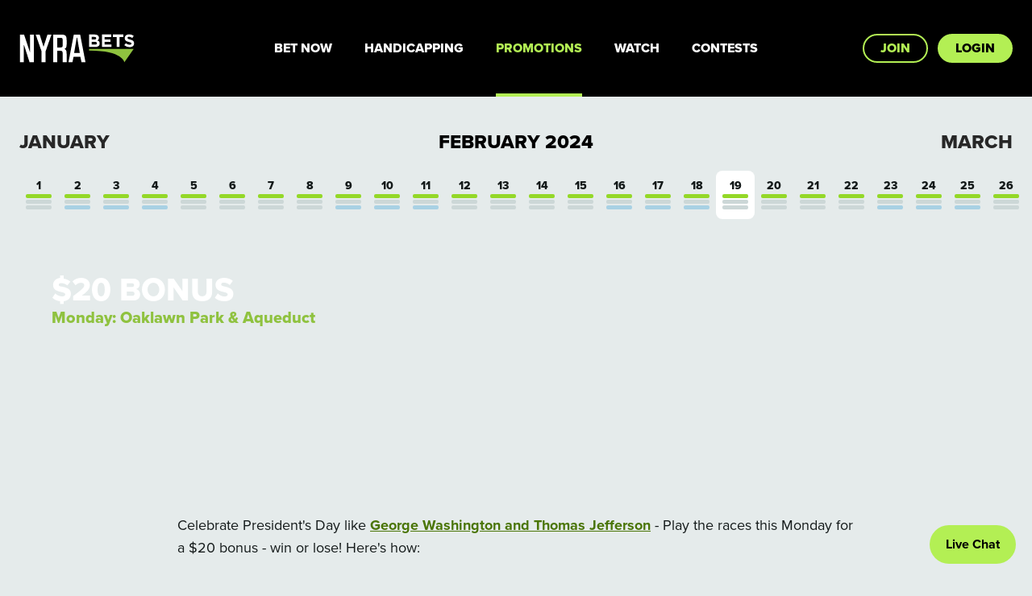

--- FILE ---
content_type: text/html; charset=utf-8
request_url: https://racing.nyrabets.com/promotions/2024/2/19
body_size: 15696
content:
<!DOCTYPE html><html lang="en"><head><meta charSet="utf-8"/><meta name="viewport" content="width=device-width, initial-scale=1"/><title>February 19, 2024</title><meta property="og:title" content="February 19, 2024"/><link rel="canonical" href="https://racing.nyrabets.com/promotions/"/><meta name="theme-color" content="#000000"/><meta name="next-head-count" content="6"/><script data-nscript="beforeInteractive">
				function initFreshChat() {
					window.fcWidget.init({
						token: "700df58e-4795-4c51-aee4-a6e6b668bd23",
						host: "https://nyrainc.freshchat.com",
						tags: ["nyra_bets"],
						config: {
							headerProperty: {
								hideChatButton: "true"
							}
						}
					});
				}
				function initialize(i, t) {
					var e;
					i.getElementById(t) ? initFreshChat() : ((e = i.createElement("script")).id = t, e.async = !0, e.src = "https://wchat.in.freshchat.com/js/widget.js", e.onload = initFreshChat, i.head.appendChild(e))
				}
				function initiateCall() {
					initialize(document, "Freshdesk Messaging-js-sdk")
				}
				window.addEventListener ? window.addEventListener("load", initiateCall, !1) : window.attachEvent("load", initiateCall, !1);
				window.addEventListener("click", function (e) {
					if (e.target && e.target.nodeName == "A") {
						var href = e.target.getAttribute('href');
						if (href.includes('#launch-chat') && window.fcWidget) {
							e.preventDefault()
							window.fcWidget.show()
							window.fcWidget.open()
						}
					}
				});
			</script><script data-nscript="beforeInteractive">
			function isOffSite(href) {
				let result = false
				if (href.includes('http') || href.substr(0, 2) === '//') {
					result = ! href.includes('localhost') && ! href.includes('nyrabets.com') && ! href.includes('awsapprunner.com')
				}
				return result
			}
			window.addEventListener("click", function (e) {
				if (e.target && e.target.nodeName == "A") {
					const href = e.target.getAttribute('href')
					if (isOffSite(href)) {
						e.preventDefault()
						window.open(href)
					}
				}
			});
		</script><script data-nscript="beforeInteractive">window.dataLayer = window.dataLayer || []; function gtag(){dataLayer.push(arguments);} gtag('js', new Date()); gtag('config', 'G-ERLNFFSR0X');</script><script data-nscript="beforeInteractive">(function(w,d,s,l,i){w[l]=w[l]||[];w[l].push({'gtm.start':
          new Date().getTime(),event:'gtm.js'});var f=d.getElementsByTagName(s)[0],
          j=d.createElement(s),dl=l!='dataLayer'?'&l='+l:'';j.async=true;j.src=
          'https://www.googletagmanager.com/gtm.js?id='+i+dl;f.parentNode.insertBefore(j,f);
          })(window,document,'script','dataLayer','GTM-W4HQ336');</script><script data-nscript="beforeInteractive">
              (function(c,l,a,r,i,t,y){
                c[a]=c[a]||function(){(c[a].q=c[a].q||[]).push(arguments)};
                t=l.createElement(r);t.async=1;t.src="https://www.clarity.ms/tag/"+i;
                y=l.getElementsByTagName(r)[0];y.parentNode.insertBefore(t,y);
              })(window, document, "clarity", "script", "q9cyztgwe2");
            </script><link rel="preload" href="/_next/static/css/9448a4a8c9d833f5.css" as="style"/><link rel="stylesheet" href="/_next/static/css/9448a4a8c9d833f5.css" data-n-g=""/><noscript data-n-css=""></noscript><script defer="" nomodule="" src="/_next/static/chunks/polyfills-c67a75d1b6f99dc8.js"></script><script src="/_next/static/chunks/webpack-6e2b0ebfa0c2a190.js" defer=""></script><script src="/_next/static/chunks/framework-7751730b10fa0f74.js" defer=""></script><script src="/_next/static/chunks/main-f6f0a96741df63e0.js" defer=""></script><script src="/_next/static/chunks/pages/_app-d34599b85bf677aa.js" defer=""></script><script src="/_next/static/chunks/645-2cfcc43c823a6573.js" defer=""></script><script src="/_next/static/chunks/424-28c1d22e6a45821e.js" defer=""></script><script src="/_next/static/chunks/377-036d89e05d267566.js" defer=""></script><script src="/_next/static/chunks/649-d2d32d93d7705665.js" defer=""></script><script src="/_next/static/chunks/98-5b15a7227b46b3f5.js" defer=""></script><script src="/_next/static/chunks/pages/promotions/%5Byear%5D/%5Bmonth%5D/%5Bday%5D-a05a319d795fbf0e.js" defer=""></script><script src="/_next/static/mY9ljICo9K_Pxh7jZFs7G/_buildManifest.js" defer=""></script><script src="/_next/static/mY9ljICo9K_Pxh7jZFs7G/_ssgManifest.js" defer=""></script><style id="__jsx-3348836372">[role="button"]:hover.jsx-3348836372{background-color:#8FC23F;}</style></head><body><noscript><iframe src="https://www.googletagmanager.com/ns.html?id=GTM-W4HQ336" height="0" width="0" style="display:none;visibility:hidden"></iframe></noscript><div id="__next"><div class="flex flex-col "><header class="relative z-20 font-sans bg-black text-white px-6 py-0 header-height after:content-[&#x27;&#x27;] min-w-[1024px]"><div class="body-offset flex items-center justify-between leading-none h-full relative z-30"><div class="w-[110px] lg:w-auto lg:flex-1"><div class="logo-size"><a href="/"><svg xmlns="http://www.w3.org/2000/svg" viewBox="0 0 110.776 27.858" class="h-full w-auto"><g transform="translate(0.5 0.5)"><path d="M59.252,26.669,58.109,21.3H51.593l-1.105,5.372h-3.81L51.822,0h6.1l5.143,26.669Zm-7.125-8.991h5.449L55.06,3.009h-.418ZM41.11,26.669V17.754c0-1.675-.839-2.1-1.944-2.133H35.852V26.669H32.043V0h7.2c4.343,0,5.677.914,5.677,5.181v4.5c0,3.163-1.219,3.962-2.4,4.152,1.562.343,2.4,1.371,2.4,4.5v8.343ZM35.852,12.382h3.391c1.1,0,1.867-.115,1.867-1.752V4.914c0-1.637-.876-1.675-1.982-1.675H35.852ZM9.337,26.669,4,10.1h-.19V26.669H0V0H4.037l5.68,17.108h.036V0h3.733V26.669Zm11.544,0V16.23L15.2,0h3.811l3.734,11.772L26.518,0h3.847L24.688,16.23V26.668Z" transform="translate(0 0.189)" fill="#fff"></path><path d="M63.667,27.169h-4.82L57.7,21.8H52L50.9,27.169H46.072L51.409-.5h6.922Zm-4.011-1h2.8L57.506.5H52.235L47.284,26.169h2.8L51.186,20.8h7.328Zm-14.237,1H40.61V17.754c0-1-.238-1.589-1.453-1.633H36.352V27.169H31.543V-.5h7.7c2.5,0,3.886.322,4.8,1.113.968.842,1.382,2.208,1.382,4.568v4.5a5.835,5.835,0,0,1-.853,3.486,2.816,2.816,0,0,1-.7.681c1.088.729,1.553,2.129,1.553,4.482Zm-3.809-1H44.42V18.326c0-3.293-.992-3.786-2.007-4.009l-2.57-.564,2.6-.418c.541-.087,1.98-.319,1.98-3.659v-4.5c0-2.041-.31-3.181-1.038-3.814C42.673.751,41.474.5,39.243.5h-6.7V26.169h2.809V15.12h3.831a2.552,2.552,0,0,1,1.708.584,2.63,2.63,0,0,1,.719,2.049Zm-27.624,1H8.972L4.309,12.689v14.48H-.5V-.5H4.4L9.253,14.125V-.5h4.733Zm-4.285-1h3.285V.5H10.253V17.609h-.9L3.677.5H.5V26.169H3.309V9.6H4.364Zm15.487,1H20.38V16.315L14.5-.5h4.881l3.371,10.626L26.153-.5H31.07L25.188,16.315Zm-3.808-1h2.808V16.145L29.66.5H26.883L22.743,13.418,18.646.5h-2.74L21.38,16.145Zm36.788-7.99H51.534L54.22,2.509h1.261Zm-5.449-1h4.263L54.851,4.748Zm-13.477-4.3H35.352V2.739h3.777a3.222,3.222,0,0,1,1.663.295,1.994,1.994,0,0,1,.819,1.88V10.63a2.133,2.133,0,0,1-.73,1.9A2.783,2.783,0,0,1,39.243,12.882Zm-2.891-1h2.891c1.016,0,1.367-.061,1.367-1.252V4.914c0-1.122-.356-1.175-1.482-1.175H36.352Z" transform="translate(0 0.189)" fill="rgba(0,0,0,0)"></path><path d="M44.014,9.3H86.908L77.952,22.121S76.56,10.864,44.014,10.864Z" transform="translate(22.472 4.746)" fill="#8fc23f"></path><path d="M33.818,10.4l1.556-1.866A5.5,5.5,0,0,0,38.95,9.989c1.077,0,1.728-.428,1.728-1.129V8.826c0-.668-.411-1.009-2.413-1.522C35.853,6.687,34.3,6.02,34.3,3.643V3.609C34.3,1.437,36.042,0,38.488,0a6.931,6.931,0,0,1,4.447,1.521L41.567,3.506a5.62,5.62,0,0,0-3.113-1.18c-1.011,0-1.541.461-1.541,1.042V3.4c0,.787.514,1.044,2.583,1.574,2.429.633,3.8,1.5,3.8,3.592V8.6c0,2.378-1.812,3.711-4.4,3.711A7.617,7.617,0,0,1,33.818,10.4ZM26.6,12.145V2.6H22.957V.171h9.92V2.6H29.233v9.545Zm-14.249,0V.171h9.031V2.514H14.967V4.943h5.645V7.287H14.967V9.8h6.5v2.343ZM0,12.145V.171H5.559C8,.171,9.51,1.385,9.51,3.267V3.3A2.785,2.785,0,0,1,7.936,5.885a2.926,2.926,0,0,1,2.242,2.941v.035c0,2.19-1.78,3.284-4.482,3.284Zm2.566-2.31H5.7c1.163,0,1.864-.409,1.864-1.3V8.5c0-.8-.6-1.3-1.95-1.3H2.566Zm0-4.823H5c1.163,0,1.9-.376,1.9-1.266V3.712c0-.787-.616-1.231-1.728-1.231h-2.6Z" transform="translate(66.482)" fill="#fff"></path><path d="M38.9,12.815a8.106,8.106,0,0,1-5.413-2.042l-.361-.322,2.184-2.619.384.317A4.949,4.949,0,0,0,38.95,9.489c.288,0,1.228-.045,1.228-.629V8.826c0-.253,0-.515-2.037-1.038a8.278,8.278,0,0,1-3.073-1.261A3.416,3.416,0,0,1,33.8,3.643V3.609C33.8,1.19,35.726-.5,38.488-.5a7.411,7.411,0,0,1,4.76,1.631l.362.291L41.695,4.2l-.412-.286a5.087,5.087,0,0,0-2.828-1.091c-.632,0-1.041.213-1.041.542V3.4c0,.338,0,.524,2.207,1.09,2.169.565,4.174,1.45,4.174,4.076V8.6C43.794,11.162,41.872,12.815,38.9,12.815Zm-4.375-2.479A7.13,7.13,0,0,0,38.9,11.815a4.472,4.472,0,0,0,2.851-.852A2.883,2.883,0,0,0,42.794,8.6V8.569c0-1.636-.9-2.449-3.424-3.108-1.942-.5-2.957-.816-2.957-2.058V3.368c0-.768.631-1.542,2.041-1.542a5.636,5.636,0,0,1,2.98.992l.816-1.185A6.469,6.469,0,0,0,38.488.5C36.28.5,34.8,1.749,34.8,3.609v.034c0,1.932,1.108,2.541,3.592,3.176,1.929.495,2.789.9,2.789,2.007v.035a1.453,1.453,0,0,1-.687,1.246,2.789,2.789,0,0,1-1.542.383,5.709,5.709,0,0,1-3.5-1.262Zm-4.79,2.309H26.1V3.1H22.457V-.329h10.92V3.1H29.733Zm-2.635-1h1.635V2.1h3.643V.671h-8.92V2.1H27.1Zm-5.131,1H11.849V-.329H21.881V3.014H15.467V4.443h5.645V7.787H15.467V9.3h6.5Zm-9.118-1h8.118V10.3h-6.5V6.787h5.645V5.443H14.467V2.014h6.414V.671H12.849Zm-7.153,1H-.5V-.329H5.559c2.7,0,4.451,1.412,4.451,3.6V3.3A3.194,3.194,0,0,1,8.928,5.795a3.628,3.628,0,0,1,1.035.838,3.3,3.3,0,0,1,.716,2.193v.035C10.678,11.23,8.816,12.645,5.7,12.645Zm-5.2-1H5.7c3.464,0,3.982-1.744,3.982-2.784V8.826a2.435,2.435,0,0,0-1.92-2.474l-1-.381.931-.522A2.292,2.292,0,0,0,9.01,3.3V3.267a2.285,2.285,0,0,0-.869-1.862A4.142,4.142,0,0,0,5.559.671H.5Zm5.2-1.31H2.066V6.7H5.61a3.057,3.057,0,0,1,1.77.44A1.592,1.592,0,0,1,8.06,8.5v.034C8.06,9.077,7.83,10.335,5.7,10.335Zm-2.63-1H5.7c1.364,0,1.364-.581,1.364-.8V8.5c0-.219,0-.8-1.45-.8H3.066ZM5,5.512H2.066V1.98h3.1c2.068,0,2.228,1.325,2.228,1.731v.034a1.559,1.559,0,0,1-.749,1.391A3.121,3.121,0,0,1,5,5.512Zm-1.929-1H5c1.4,0,1.4-.557,1.4-.766V3.712a.568.568,0,0,0-.238-.5,1.752,1.752,0,0,0-.99-.227h-2.1Z" transform="translate(66.482)" fill="rgba(0,0,0,0)"></path><rect width="109.775" height="26.867" transform="translate(0)" fill="none"></rect></g></svg></a></div></div><div class="justify-self-center lg:mx-6 bg-black flex items-stretch h-full justify-center pt-1"><div class="group relative flex flex-col justify-center px-4 xl:px-5 cursor-pointer hover:text-green-100"><a data-active="false" class="flex flex-col justify-center h-full font-extrabold uppercase border-b-[4px] border-transparent data-[active=true]:text-green-100 data-[active=true]:border-green-100" href="https://www.nyrabets.com">Bet Now</a><div class="flex flex-col whitespace-nowrap text-base leading-none min-w-[16.25rem] hidden group-hover:flex absolute z-30 top-full -translate-y-[30px] left-[1rem]"><a class="block w-full text-left -mb-px px-6 py-4 last:pb-5 border-b-2 last:border-none border-gray-800 hover:bg-gray-800 group-hover:animate-slide-down text-white font-semibold bg-gray-900 transition-colors first:rounded-t-xlg last:rounded-b-xlg " href="https://www.nyrabets.com">Today&#x27;s Racing</a><a class="block w-full text-left -mb-px px-6 py-4 last:pb-5 border-b-2 last:border-none border-gray-800 hover:bg-gray-800 group-hover:animate-slide-down text-white font-semibold bg-gray-900 transition-colors first:rounded-t-xlg last:rounded-b-xlg " href="https://racing.nyrabets.com/carryovers">Carryovers</a><a class="block w-full text-left -mb-px px-6 py-4 last:pb-5 border-b-2 last:border-none border-gray-800 hover:bg-gray-800 group-hover:animate-slide-down text-white font-semibold bg-gray-900 transition-colors first:rounded-t-xlg last:rounded-b-xlg " href="https://racing.nyrabets.com/racing-calendar">Racing Calendar</a><a class="block w-full text-left -mb-px px-6 py-4 last:pb-5 border-b-2 last:border-none border-gray-800 hover:bg-gray-800 group-hover:animate-slide-down text-white font-semibold bg-gray-900 transition-colors first:rounded-t-xlg last:rounded-b-xlg " href="https://www.nyrabets.com/results">Results</a><a class="block w-full text-left -mb-px px-6 py-4 last:pb-5 border-b-2 last:border-none border-gray-800 hover:bg-gray-800 group-hover:animate-slide-down text-white font-semibold bg-gray-900 transition-colors first:rounded-t-xlg last:rounded-b-xlg " href="https://racing.nyrabets.com/app">App</a><a class="block w-full text-left -mb-px px-6 py-4 last:pb-5 border-b-2 last:border-none border-gray-800 hover:bg-gray-800 group-hover:animate-slide-down text-white font-semibold bg-gray-900 transition-colors first:rounded-t-xlg last:rounded-b-xlg " href="https://racing.nyrabets.com/special-wagers">Special Wagers</a></div></div><div class="group relative flex flex-col justify-center px-4 xl:px-5 cursor-pointer hover:text-green-100"><a data-active="false" class="flex flex-col justify-center h-full font-extrabold uppercase border-b-[4px] border-transparent data-[active=true]:text-green-100 data-[active=true]:border-green-100" href="https://racing.nyrabets.com/handicapping">Handicapping</a><div class="flex flex-col whitespace-nowrap text-base leading-none min-w-[16.25rem] hidden group-hover:flex absolute z-30 top-full -translate-y-[30px] left-[1rem]"><a class="block w-full text-left -mb-px px-6 py-4 last:pb-5 border-b-2 last:border-none border-gray-800 hover:bg-gray-800 group-hover:animate-slide-down text-white font-semibold bg-gray-900 transition-colors first:rounded-t-xlg last:rounded-b-xlg " href="https://racing.nyrabets.com/handicapping">Explore Handicapping</a><a class="block w-full text-left -mb-px px-6 py-4 last:pb-5 border-b-2 last:border-none border-gray-800 hover:bg-gray-800 group-hover:animate-slide-down text-white font-semibold bg-gray-900 transition-colors first:rounded-t-xlg last:rounded-b-xlg " href="https://racing.nyrabets.com/expert-picks">Expert Picks</a><a class="block w-full text-left -mb-px px-6 py-4 last:pb-5 border-b-2 last:border-none border-gray-800 hover:bg-gray-800 group-hover:animate-slide-down text-white font-semibold bg-gray-900 transition-colors first:rounded-t-xlg last:rounded-b-xlg " href="https://racing.nyrabets.com/betting101">Betting 101</a><a class="block w-full text-left -mb-px px-6 py-4 last:pb-5 border-b-2 last:border-none border-gray-800 hover:bg-gray-800 group-hover:animate-slide-down text-white font-semibold bg-gray-900 transition-colors first:rounded-t-xlg last:rounded-b-xlg " href="https://www.nyrabets.com/store">Past Performances</a></div></div><div class="group relative flex flex-col justify-center px-4 xl:px-5 cursor-pointer hover:text-green-100"><a data-active="true" class="flex flex-col justify-center h-full font-extrabold uppercase border-b-[4px] border-transparent data-[active=true]:text-green-100 data-[active=true]:border-green-100" href="https://racing.nyrabets.com/promotions">Promotions</a><div class="flex flex-col whitespace-nowrap text-base leading-none min-w-[16.25rem] hidden group-hover:flex absolute z-30 top-full -translate-y-[30px] left-[1rem]"><a class="block w-full text-left -mb-px px-6 py-4 last:pb-5 border-b-2 last:border-none border-gray-800 hover:bg-gray-800 group-hover:animate-slide-down text-white font-semibold bg-gray-900 transition-colors first:rounded-t-xlg last:rounded-b-xlg " href="https://racing.nyrabets.com/promotions">Explore Promotions</a><a class="block w-full text-left -mb-px px-6 py-4 last:pb-5 border-b-2 last:border-none border-gray-800 hover:bg-gray-800 group-hover:animate-slide-down text-white font-semibold bg-gray-900 transition-colors first:rounded-t-xlg last:rounded-b-xlg " href="https://racing.nyrabets.com/calendar">Promotions Calendar</a><a class="block w-full text-left -mb-px px-6 py-4 last:pb-5 border-b-2 last:border-none border-gray-800 hover:bg-gray-800 group-hover:animate-slide-down text-white font-semibold bg-gray-900 transition-colors first:rounded-t-xlg last:rounded-b-xlg " href="https://racing.nyrabets.com/rewards">Rewards</a><a class="block w-full text-left -mb-px px-6 py-4 last:pb-5 border-b-2 last:border-none border-gray-800 hover:bg-gray-800 group-hover:animate-slide-down text-white font-semibold bg-gray-900 transition-colors first:rounded-t-xlg last:rounded-b-xlg " href="https://racing.nyrabets.com/sign-up-bonus">Sign Up Bonus</a><a class="block w-full text-left -mb-px px-6 py-4 last:pb-5 border-b-2 last:border-none border-gray-800 hover:bg-gray-800 group-hover:animate-slide-down text-white font-semibold bg-gray-900 transition-colors first:rounded-t-xlg last:rounded-b-xlg " href="https://racing.nyrabets.com/funding/giftcards">Gift Cards</a></div></div><div class="group relative flex flex-col justify-center px-4 xl:px-5 cursor-pointer hover:text-green-100"><a data-active="false" class="flex flex-col justify-center h-full font-extrabold uppercase border-b-[4px] border-transparent data-[active=true]:text-green-100 data-[active=true]:border-green-100" href="https://racing.nyrabets.com/watch">Watch</a></div><div class="group relative flex flex-col justify-center px-4 xl:px-5 cursor-pointer hover:text-green-100"><a data-active="false" class="flex flex-col justify-center h-full font-extrabold uppercase border-b-[4px] border-transparent data-[active=true]:text-green-100 data-[active=true]:border-green-100" href="https://racing.nyrabets.com/contests">Contests</a><div class="flex flex-col whitespace-nowrap text-base leading-none min-w-[16.25rem] hidden group-hover:flex absolute z-30 top-full -translate-y-[30px] left-[1rem]"><a class="block w-full text-left -mb-px px-6 py-4 last:pb-5 border-b-2 last:border-none border-gray-800 hover:bg-gray-800 group-hover:animate-slide-down text-white font-semibold bg-gray-900 transition-colors first:rounded-t-xlg last:rounded-b-xlg " href="https://racing.nyrabets.com/contests">Live Money Contests</a></div></div></div><div class="flex-1"></div></div></header><div data-open="true" class="relative z-10"><main><header class="pt-6 pb-4 lg:pt-10 lg:pb-8"><div class="px-6"><nav class="flex items-center justify-between body-offset lg:text-2xl font-extrabold uppercase leading-tight"><div class="flex-1"><a class="text-gray-800 hover:text-black transition-colors" href="/promotions/2024/1">January</a></div><a class="text-black" href="/promotions/2024/2">February<!-- --> <!-- -->2024</a><div class="flex-1 text-right"><a class="text-gray-800 hover:text-black transition-colors" href="/promotions/2024/3">March</a></div></nav></div><div class="overflow-x-auto flex pb-2"><nav class="flex text-sm font-extrabold mt-5 mx-auto px-6"><a class="flex flex-col items-center space-y-0.5 px-2 py-3 rounded-lg leading-none " href="/promotions/2024/2/1"><div class="pb-px null">1</div><div class="w-8 h-[5px] rounded-full bg-green-200"></div><div class="w-8 h-[5px] rounded-full bg-gray-200"></div><div class="w-8 h-[5px] rounded-full bg-gray-200"></div></a><a class="flex flex-col items-center space-y-0.5 px-2 py-3 rounded-lg leading-none " href="/promotions/2024/2/2"><div class="pb-px null">2</div><div class="w-8 h-[5px] rounded-full bg-green-200"></div><div class="w-8 h-[5px] rounded-full bg-gray-200"></div><div class="w-8 h-[5px] rounded-full bg-cyan-100"></div></a><a class="flex flex-col items-center space-y-0.5 px-2 py-3 rounded-lg leading-none " href="/promotions/2024/2/3"><div class="pb-px null">3</div><div class="w-8 h-[5px] rounded-full bg-green-200"></div><div class="w-8 h-[5px] rounded-full bg-gray-200"></div><div class="w-8 h-[5px] rounded-full bg-cyan-100"></div></a><a class="flex flex-col items-center space-y-0.5 px-2 py-3 rounded-lg leading-none " href="/promotions/2024/2/4"><div class="pb-px null">4</div><div class="w-8 h-[5px] rounded-full bg-green-200"></div><div class="w-8 h-[5px] rounded-full bg-gray-200"></div><div class="w-8 h-[5px] rounded-full bg-cyan-100"></div></a><a class="flex flex-col items-center space-y-0.5 px-2 py-3 rounded-lg leading-none " href="/promotions/2024/2/5"><div class="pb-px null">5</div><div class="w-8 h-[5px] rounded-full bg-green-200"></div><div class="w-8 h-[5px] rounded-full bg-gray-200"></div><div class="w-8 h-[5px] rounded-full bg-gray-200"></div></a><a class="flex flex-col items-center space-y-0.5 px-2 py-3 rounded-lg leading-none " href="/promotions/2024/2/6"><div class="pb-px null">6</div><div class="w-8 h-[5px] rounded-full bg-green-200"></div><div class="w-8 h-[5px] rounded-full bg-gray-200"></div><div class="w-8 h-[5px] rounded-full bg-gray-200"></div></a><a class="flex flex-col items-center space-y-0.5 px-2 py-3 rounded-lg leading-none " href="/promotions/2024/2/7"><div class="pb-px null">7</div><div class="w-8 h-[5px] rounded-full bg-green-200"></div><div class="w-8 h-[5px] rounded-full bg-gray-200"></div><div class="w-8 h-[5px] rounded-full bg-gray-200"></div></a><a class="flex flex-col items-center space-y-0.5 px-2 py-3 rounded-lg leading-none " href="/promotions/2024/2/8"><div class="pb-px null">8</div><div class="w-8 h-[5px] rounded-full bg-green-200"></div><div class="w-8 h-[5px] rounded-full bg-gray-200"></div><div class="w-8 h-[5px] rounded-full bg-gray-200"></div></a><a class="flex flex-col items-center space-y-0.5 px-2 py-3 rounded-lg leading-none " href="/promotions/2024/2/9"><div class="pb-px null">9</div><div class="w-8 h-[5px] rounded-full bg-green-200"></div><div class="w-8 h-[5px] rounded-full bg-gray-200"></div><div class="w-8 h-[5px] rounded-full bg-cyan-100"></div></a><a class="flex flex-col items-center space-y-0.5 px-2 py-3 rounded-lg leading-none " href="/promotions/2024/2/10"><div class="pb-px null">10</div><div class="w-8 h-[5px] rounded-full bg-green-200"></div><div class="w-8 h-[5px] rounded-full bg-gray-200"></div><div class="w-8 h-[5px] rounded-full bg-cyan-100"></div></a><a class="flex flex-col items-center space-y-0.5 px-2 py-3 rounded-lg leading-none " href="/promotions/2024/2/11"><div class="pb-px null">11</div><div class="w-8 h-[5px] rounded-full bg-green-200"></div><div class="w-8 h-[5px] rounded-full bg-gray-200"></div><div class="w-8 h-[5px] rounded-full bg-cyan-100"></div></a><a class="flex flex-col items-center space-y-0.5 px-2 py-3 rounded-lg leading-none " href="/promotions/2024/2/12"><div class="pb-px null">12</div><div class="w-8 h-[5px] rounded-full bg-green-200"></div><div class="w-8 h-[5px] rounded-full bg-gray-200"></div><div class="w-8 h-[5px] rounded-full bg-gray-200"></div></a><a class="flex flex-col items-center space-y-0.5 px-2 py-3 rounded-lg leading-none " href="/promotions/2024/2/13"><div class="pb-px null">13</div><div class="w-8 h-[5px] rounded-full bg-green-200"></div><div class="w-8 h-[5px] rounded-full bg-gray-200"></div><div class="w-8 h-[5px] rounded-full bg-gray-200"></div></a><a class="flex flex-col items-center space-y-0.5 px-2 py-3 rounded-lg leading-none " href="/promotions/2024/2/14"><div class="pb-px null">14</div><div class="w-8 h-[5px] rounded-full bg-green-200"></div><div class="w-8 h-[5px] rounded-full bg-gray-200"></div><div class="w-8 h-[5px] rounded-full bg-gray-200"></div></a><a class="flex flex-col items-center space-y-0.5 px-2 py-3 rounded-lg leading-none " href="/promotions/2024/2/15"><div class="pb-px null">15</div><div class="w-8 h-[5px] rounded-full bg-green-200"></div><div class="w-8 h-[5px] rounded-full bg-gray-200"></div><div class="w-8 h-[5px] rounded-full bg-gray-200"></div></a><a class="flex flex-col items-center space-y-0.5 px-2 py-3 rounded-lg leading-none " href="/promotions/2024/2/16"><div class="pb-px null">16</div><div class="w-8 h-[5px] rounded-full bg-green-200"></div><div class="w-8 h-[5px] rounded-full bg-gray-200"></div><div class="w-8 h-[5px] rounded-full bg-cyan-100"></div></a><a class="flex flex-col items-center space-y-0.5 px-2 py-3 rounded-lg leading-none " href="/promotions/2024/2/17"><div class="pb-px null">17</div><div class="w-8 h-[5px] rounded-full bg-green-200"></div><div class="w-8 h-[5px] rounded-full bg-gray-200"></div><div class="w-8 h-[5px] rounded-full bg-cyan-100"></div></a><a class="flex flex-col items-center space-y-0.5 px-2 py-3 rounded-lg leading-none " href="/promotions/2024/2/18"><div class="pb-px null">18</div><div class="w-8 h-[5px] rounded-full bg-green-200"></div><div class="w-8 h-[5px] rounded-full bg-gray-200"></div><div class="w-8 h-[5px] rounded-full bg-cyan-100"></div></a><a class="flex flex-col items-center space-y-0.5 px-2 py-3 rounded-lg leading-none bg-white" href="/promotions/2024/2/19"><div class="pb-px null">19</div><div class="w-8 h-[5px] rounded-full bg-green-200"></div><div class="w-8 h-[5px] rounded-full bg-gray-200"></div><div class="w-8 h-[5px] rounded-full bg-gray-200"></div></a><a class="flex flex-col items-center space-y-0.5 px-2 py-3 rounded-lg leading-none " href="/promotions/2024/2/20"><div class="pb-px null">20</div><div class="w-8 h-[5px] rounded-full bg-green-200"></div><div class="w-8 h-[5px] rounded-full bg-gray-200"></div><div class="w-8 h-[5px] rounded-full bg-gray-200"></div></a><a class="flex flex-col items-center space-y-0.5 px-2 py-3 rounded-lg leading-none " href="/promotions/2024/2/21"><div class="pb-px null">21</div><div class="w-8 h-[5px] rounded-full bg-green-200"></div><div class="w-8 h-[5px] rounded-full bg-gray-200"></div><div class="w-8 h-[5px] rounded-full bg-gray-200"></div></a><a class="flex flex-col items-center space-y-0.5 px-2 py-3 rounded-lg leading-none " href="/promotions/2024/2/22"><div class="pb-px null">22</div><div class="w-8 h-[5px] rounded-full bg-green-200"></div><div class="w-8 h-[5px] rounded-full bg-gray-200"></div><div class="w-8 h-[5px] rounded-full bg-gray-200"></div></a><a class="flex flex-col items-center space-y-0.5 px-2 py-3 rounded-lg leading-none " href="/promotions/2024/2/23"><div class="pb-px null">23</div><div class="w-8 h-[5px] rounded-full bg-green-200"></div><div class="w-8 h-[5px] rounded-full bg-gray-200"></div><div class="w-8 h-[5px] rounded-full bg-cyan-100"></div></a><a class="flex flex-col items-center space-y-0.5 px-2 py-3 rounded-lg leading-none " href="/promotions/2024/2/24"><div class="pb-px null">24</div><div class="w-8 h-[5px] rounded-full bg-green-200"></div><div class="w-8 h-[5px] rounded-full bg-gray-200"></div><div class="w-8 h-[5px] rounded-full bg-cyan-100"></div></a><a class="flex flex-col items-center space-y-0.5 px-2 py-3 rounded-lg leading-none " href="/promotions/2024/2/25"><div class="pb-px null">25</div><div class="w-8 h-[5px] rounded-full bg-green-200"></div><div class="w-8 h-[5px] rounded-full bg-gray-200"></div><div class="w-8 h-[5px] rounded-full bg-cyan-100"></div></a><a class="flex flex-col items-center space-y-0.5 px-2 py-3 rounded-lg leading-none " href="/promotions/2024/2/26"><div class="pb-px null">26</div><div class="w-8 h-[5px] rounded-full bg-green-200"></div><div class="w-8 h-[5px] rounded-full bg-gray-200"></div><div class="w-8 h-[5px] rounded-full bg-gray-200"></div></a><a class="flex flex-col items-center space-y-0.5 px-2 py-3 rounded-lg leading-none " href="/promotions/2024/2/27"><div class="pb-px null">27</div><div class="w-8 h-[5px] rounded-full bg-green-200"></div><div class="w-8 h-[5px] rounded-full bg-gray-200"></div><div class="w-8 h-[5px] rounded-full bg-gray-200"></div></a><a class="flex flex-col items-center space-y-0.5 px-2 py-3 rounded-lg leading-none " href="/promotions/2024/2/28"><div class="pb-px null">28</div><div class="w-8 h-[5px] rounded-full bg-green-200"></div><div class="w-8 h-[5px] rounded-full bg-gray-200"></div><div class="w-8 h-[5px] rounded-full bg-gray-200"></div></a><a class="flex flex-col items-center space-y-0.5 px-2 py-3 rounded-lg leading-none " href="/promotions/2024/2/29"><div class="pb-px null">29</div><div class="w-8 h-[5px] rounded-full bg-green-200"></div><div class="w-8 h-[5px] rounded-full bg-gray-200"></div><div class="w-8 h-[5px] rounded-full bg-gray-200"></div></a></nav></div></header><div class="px-6 pb-10 lg:pb-18"><div class="body-offset"><div><div class="-mx-3"><div class="jsx-3348836372 px-1 lg:px-3"><div class="jsx-3348836372 relative w-full h-slideY rounded-xlg"><div style="background-image:url(https://nyrabets-assets.s3.amazonaws.com/original_images/NBets23_Desktop_Promo_AQU_Promiseher_America.jpg)" class="jsx-3348836372 absolute z-10 inset-0 bg-gray-900 rounded-xlg bg-cover hidden md:block bg-center"></div><div style="background-image:url(https://nyrabets-assets.s3.amazonaws.com/original_images/NBets23_Compact_Promo_InfoButtton_DoppelgangerREV2.jpg)" class="jsx-3348836372 absolute z-10 inset-0 bg-gray-900 rounded-xlg bg-cover block md:hidden bg-bottom"></div><div class="jsx-3348836372 relative z-30 flex flex-col items-stretch justify-between w-full md:w-1/2 h-full p-5 md:px-6 md:py-7 lg:px-10 pointer-events-none"><div class="jsx-3348836372 md:mt-auto md:mb-auto lg:mt-0"><h2 class="jsx-3348836372 text-white text-2xl lg:text-4.5xl leading-none font-extrabold mb-1 uppercase">$20 Bonus</h2><h3 class="jsx-3348836372 text-green-100 text-sm lg:text-xl font-extrabold mb-3 leading-none"><span style="color:#8FC23F" class="jsx-3348836372 block leading-none">Monday: Oaklawn Park &amp; Aqueduct</span></h3></div><div class="jsx-3348836372 "></div></div></div></div></div><div class="body-copy lg:text-lg readability-offset mt-10 lg:mt-18"><p data-block-key="s42ft">Celebrate President&#x27;s Day like <a href="https://www.whitehousehistory.org/white-house-horses/presidents-at-the-races"><b>George Washington and Thomas Jefferson</b></a> - Play the races this Monday for a $20 bonus - win or lose! Here&#x27;s how:</p><ul><li data-block-key="ecmne">Opt-in</li><li data-block-key="4hmgn">Bet at least $100 <b>each</b> on Oaklawn Park &amp; Aqueduct</li><li data-block-key="bh9ks">Earn $20 win or lose!</li></ul></div><div class="body-copy text-sm text-gray-800 readability-offset mt-10"><p data-block-key="8y3ac">Customer must opt-in and bet at least $100 each on Oaklawn Park &amp; Aqueduct to qualify. Show bets do not qualify for the promotion. Bonus will be placed in player account as a wagering credit within 48 hours of race day. Customer must be in good standing to receive the bonus. Phone wagers do not qualify for the promotion.<br/>Promotion dates: February 19</p></div></div><div class="mt-10 lg:mt-18"><div class="jsx-3348836372 flex flex-col lg:flex-row lg:items-center space-y-6 lg:space-y-0 lg:space-x-10 mx-auto max-w-lg lg:max-w-none"><div class="jsx-3348836372 lg:w-[25rem] flex-shrink-0"><div class="jsx-3348836372 relative w-full h-slideY rounded-xlg"><div style="background-image:url(https://nyrabets-assets.s3.amazonaws.com/original_images/NBets23_Mobile_Promo_FrenchRacing.jpg)" class="jsx-3348836372 absolute z-10 inset-0 bg-gray-900 rounded-xlg bg-cover bg-bottom"></div><a href="https://racing.nyrabets.com/promotions/11" class="jsx-3348836372 block absolute z-20 inset-0"><span class="jsx-3348836372 sr-only">View Promotion Details</span></a><div class="jsx-3348836372 relative z-30 p-5 pointer-events-none"><h2 class="jsx-3348836372 text-white text-4xl leading-none font-extrabold mb-1 uppercase">Free PPs</h2><h3 class="jsx-3348836372 text-green-100 text-xl leading-none font-extrabold leading-none"><span style="color:#8FC23F" class="jsx-3348836372">Everyday: Get Free Equibase PPs</span></h3></div></div></div><div class="jsx-3348836372 flex-grow space-y-5"><div class="jsx-3348836372 body-copy excerpt-truncate"><h3 data-block-key="ycvco">Free PPs Everyday</h3><p data-block-key="6a91c">Get free past performances from the NYRA Bets store. Offer includes:</p><ul><li data-block-key="l26p">Equibase Basic or Full Past Performances (up to $2.75/card)</li><li data-block-key="c9pn3">Trackmaster Harness Regular or Platinum Past Performances (up to $2.50/card)</li><li data-block-key="dr0ik">You must bet $2 minimum on the track card you purchased. Qualifying players will be reimbursed within 48 hours of purchase.</li></ul></div><div class="jsx-3348836372 space-y-2 lg:space-y-0 lg:space-x-2"><a role="button" class="jsx-3348836372 inline-block text-center block lg:inline-block w-full lg:w-auto lg:min-w-[15rem] font-extrabold uppercase leading-none rounded-full bg-white text-black hover:bg-green-100 focus:bg-green-100 hover:text-black focus:text-black px-5 py-2.5 lg:py-3 transition-colors pointer-events-auto" href="/promotions/11">Details</a></div></div></div></div></div></div></main><footer class="font-sans bg-slate-900 text-gray-800 pl-6 pr-6 py-10 lg:py-16"><div class="body-offset text-sm"><section class="space-y-3 lg:space-y-0 lg:flex items-start justify-between lg:gap-3"><header class="mb-10 lg:mb-0"><a href="/"><svg xmlns="http://www.w3.org/2000/svg" viewBox="0 0 110.776 27.858" class="align-bottom inline-block w-28" title="NYRA Bets"><g transform="translate(0.5 0.5)"><path d="M59.252,26.669,58.109,21.3H51.593l-1.105,5.372h-3.81L51.822,0h6.1l5.143,26.669Zm-7.125-8.991h5.449L55.06,3.009h-.418ZM41.11,26.669V17.754c0-1.675-.839-2.1-1.944-2.133H35.852V26.669H32.043V0h7.2c4.343,0,5.677.914,5.677,5.181v4.5c0,3.163-1.219,3.962-2.4,4.152,1.562.343,2.4,1.371,2.4,4.5v8.343ZM35.852,12.382h3.391c1.1,0,1.867-.115,1.867-1.752V4.914c0-1.637-.876-1.675-1.982-1.675H35.852ZM9.337,26.669,4,10.1h-.19V26.669H0V0H4.037l5.68,17.108h.036V0h3.733V26.669Zm11.544,0V16.23L15.2,0h3.811l3.734,11.772L26.518,0h3.847L24.688,16.23V26.668Z" transform="translate(0 0.189)" fill="#fff"></path><path d="M63.667,27.169h-4.82L57.7,21.8H52L50.9,27.169H46.072L51.409-.5h6.922Zm-4.011-1h2.8L57.506.5H52.235L47.284,26.169h2.8L51.186,20.8h7.328Zm-14.237,1H40.61V17.754c0-1-.238-1.589-1.453-1.633H36.352V27.169H31.543V-.5h7.7c2.5,0,3.886.322,4.8,1.113.968.842,1.382,2.208,1.382,4.568v4.5a5.835,5.835,0,0,1-.853,3.486,2.816,2.816,0,0,1-.7.681c1.088.729,1.553,2.129,1.553,4.482Zm-3.809-1H44.42V18.326c0-3.293-.992-3.786-2.007-4.009l-2.57-.564,2.6-.418c.541-.087,1.98-.319,1.98-3.659v-4.5c0-2.041-.31-3.181-1.038-3.814C42.673.751,41.474.5,39.243.5h-6.7V26.169h2.809V15.12h3.831a2.552,2.552,0,0,1,1.708.584,2.63,2.63,0,0,1,.719,2.049Zm-27.624,1H8.972L4.309,12.689v14.48H-.5V-.5H4.4L9.253,14.125V-.5h4.733Zm-4.285-1h3.285V.5H10.253V17.609h-.9L3.677.5H.5V26.169H3.309V9.6H4.364Zm15.487,1H20.38V16.315L14.5-.5h4.881l3.371,10.626L26.153-.5H31.07L25.188,16.315Zm-3.808-1h2.808V16.145L29.66.5H26.883L22.743,13.418,18.646.5h-2.74L21.38,16.145Zm36.788-7.99H51.534L54.22,2.509h1.261Zm-5.449-1h4.263L54.851,4.748Zm-13.477-4.3H35.352V2.739h3.777a3.222,3.222,0,0,1,1.663.295,1.994,1.994,0,0,1,.819,1.88V10.63a2.133,2.133,0,0,1-.73,1.9A2.783,2.783,0,0,1,39.243,12.882Zm-2.891-1h2.891c1.016,0,1.367-.061,1.367-1.252V4.914c0-1.122-.356-1.175-1.482-1.175H36.352Z" transform="translate(0 0.189)" fill="rgba(0,0,0,0)"></path><path d="M44.014,9.3H86.908L77.952,22.121S76.56,10.864,44.014,10.864Z" transform="translate(22.472 4.746)" fill="rgb(255,255,255)"></path><path d="M33.818,10.4l1.556-1.866A5.5,5.5,0,0,0,38.95,9.989c1.077,0,1.728-.428,1.728-1.129V8.826c0-.668-.411-1.009-2.413-1.522C35.853,6.687,34.3,6.02,34.3,3.643V3.609C34.3,1.437,36.042,0,38.488,0a6.931,6.931,0,0,1,4.447,1.521L41.567,3.506a5.62,5.62,0,0,0-3.113-1.18c-1.011,0-1.541.461-1.541,1.042V3.4c0,.787.514,1.044,2.583,1.574,2.429.633,3.8,1.5,3.8,3.592V8.6c0,2.378-1.812,3.711-4.4,3.711A7.617,7.617,0,0,1,33.818,10.4ZM26.6,12.145V2.6H22.957V.171h9.92V2.6H29.233v9.545Zm-14.249,0V.171h9.031V2.514H14.967V4.943h5.645V7.287H14.967V9.8h6.5v2.343ZM0,12.145V.171H5.559C8,.171,9.51,1.385,9.51,3.267V3.3A2.785,2.785,0,0,1,7.936,5.885a2.926,2.926,0,0,1,2.242,2.941v.035c0,2.19-1.78,3.284-4.482,3.284Zm2.566-2.31H5.7c1.163,0,1.864-.409,1.864-1.3V8.5c0-.8-.6-1.3-1.95-1.3H2.566Zm0-4.823H5c1.163,0,1.9-.376,1.9-1.266V3.712c0-.787-.616-1.231-1.728-1.231h-2.6Z" transform="translate(66.482)" fill="#fff"></path><path d="M38.9,12.815a8.106,8.106,0,0,1-5.413-2.042l-.361-.322,2.184-2.619.384.317A4.949,4.949,0,0,0,38.95,9.489c.288,0,1.228-.045,1.228-.629V8.826c0-.253,0-.515-2.037-1.038a8.278,8.278,0,0,1-3.073-1.261A3.416,3.416,0,0,1,33.8,3.643V3.609C33.8,1.19,35.726-.5,38.488-.5a7.411,7.411,0,0,1,4.76,1.631l.362.291L41.695,4.2l-.412-.286a5.087,5.087,0,0,0-2.828-1.091c-.632,0-1.041.213-1.041.542V3.4c0,.338,0,.524,2.207,1.09,2.169.565,4.174,1.45,4.174,4.076V8.6C43.794,11.162,41.872,12.815,38.9,12.815Zm-4.375-2.479A7.13,7.13,0,0,0,38.9,11.815a4.472,4.472,0,0,0,2.851-.852A2.883,2.883,0,0,0,42.794,8.6V8.569c0-1.636-.9-2.449-3.424-3.108-1.942-.5-2.957-.816-2.957-2.058V3.368c0-.768.631-1.542,2.041-1.542a5.636,5.636,0,0,1,2.98.992l.816-1.185A6.469,6.469,0,0,0,38.488.5C36.28.5,34.8,1.749,34.8,3.609v.034c0,1.932,1.108,2.541,3.592,3.176,1.929.495,2.789.9,2.789,2.007v.035a1.453,1.453,0,0,1-.687,1.246,2.789,2.789,0,0,1-1.542.383,5.709,5.709,0,0,1-3.5-1.262Zm-4.79,2.309H26.1V3.1H22.457V-.329h10.92V3.1H29.733Zm-2.635-1h1.635V2.1h3.643V.671h-8.92V2.1H27.1Zm-5.131,1H11.849V-.329H21.881V3.014H15.467V4.443h5.645V7.787H15.467V9.3h6.5Zm-9.118-1h8.118V10.3h-6.5V6.787h5.645V5.443H14.467V2.014h6.414V.671H12.849Zm-7.153,1H-.5V-.329H5.559c2.7,0,4.451,1.412,4.451,3.6V3.3A3.194,3.194,0,0,1,8.928,5.795a3.628,3.628,0,0,1,1.035.838,3.3,3.3,0,0,1,.716,2.193v.035C10.678,11.23,8.816,12.645,5.7,12.645Zm-5.2-1H5.7c3.464,0,3.982-1.744,3.982-2.784V8.826a2.435,2.435,0,0,0-1.92-2.474l-1-.381.931-.522A2.292,2.292,0,0,0,9.01,3.3V3.267a2.285,2.285,0,0,0-.869-1.862A4.142,4.142,0,0,0,5.559.671H.5Zm5.2-1.31H2.066V6.7H5.61a3.057,3.057,0,0,1,1.77.44A1.592,1.592,0,0,1,8.06,8.5v.034C8.06,9.077,7.83,10.335,5.7,10.335Zm-2.63-1H5.7c1.364,0,1.364-.581,1.364-.8V8.5c0-.219,0-.8-1.45-.8H3.066ZM5,5.512H2.066V1.98h3.1c2.068,0,2.228,1.325,2.228,1.731v.034a1.559,1.559,0,0,1-.749,1.391A3.121,3.121,0,0,1,5,5.512Zm-1.929-1H5c1.4,0,1.4-.557,1.4-.766V3.712a.568.568,0,0,0-.238-.5,1.752,1.752,0,0,0-.99-.227h-2.1Z" transform="translate(66.482)" fill="rgba(0,0,0,0)"></path><rect width="109.775" height="26.867" transform="translate(0)" fill="none"></rect></g></svg></a></header><div class="border-b-[1px] border-gray-800 lg:border-b-0 pb-3 data-[expanded=true]:pb-6 lg:!pb-0"><header class="font-bold uppercase text-white flex items-center justify-between cursor-pointer lg:cursor-auto">About<button class="lg:hidden inline-flex" aria-controls="cf31e6bb-0e39-4a36-93bf-80a43222584e"><svg xmlns="http://www.w3.org/2000/svg" viewBox="0 0 24 24" width="12" height="12" class="hidden data-[expanded=true]:block"><path fill="currentColor" d="M0 10h24v4h-24z"></path></svg><svg xmlns="http://www.w3.org/2000/svg" viewBox="0 0 24 24" width="12" height="12" class="block data-[expanded=true]:hidden"><path fill="currentColor" d="M24 10h-10v-10h-4v10h-10v4h10v10h4v-10h10z"></path></svg></button></header><nav class="space-y-1 mt-1 hidden data-[expanded=true]:block lg:!block" id="cf31e6bb-0e39-4a36-93bf-80a43222584e"><a href="https://racing.nyrabets.com/who-we-are" target="_self" class="font-medium text-gray-300 hover:text-white block">Who We Are</a><a href="https://racing.nyrabets.com/sign-up-bonus" target="_self" class="font-medium text-gray-300 hover:text-white block">Sign Up</a><a href="https://racing.nyrabets.com/features-and-benefits" target="_blank" class="font-medium text-gray-300 hover:text-white block">Features &amp; Benefits</a><a href="https://racing.nyrabets.com/premier-rewards" target="_self" class="font-medium text-gray-300 hover:text-white block">Premier Rewards</a><a href="https://racing.nyrabets.com/funding" target="_self" class="font-medium text-gray-300 hover:text-white block">Deposit Options</a></nav></div><div class="border-b-[1px] border-gray-800 lg:border-b-0 pb-3 data-[expanded=true]:pb-6 lg:!pb-0"><header class="font-bold uppercase text-white flex items-center justify-between cursor-pointer lg:cursor-auto">Bet<button class="lg:hidden inline-flex" aria-controls="a3b5260b-9396-4aa0-90ba-6bec97c09672"><svg xmlns="http://www.w3.org/2000/svg" viewBox="0 0 24 24" width="12" height="12" class="hidden data-[expanded=true]:block"><path fill="currentColor" d="M0 10h24v4h-24z"></path></svg><svg xmlns="http://www.w3.org/2000/svg" viewBox="0 0 24 24" width="12" height="12" class="block data-[expanded=true]:hidden"><path fill="currentColor" d="M24 10h-10v-10h-4v10h-10v4h10v10h4v-10h10z"></path></svg></button></header><nav class="space-y-1 mt-1 hidden data-[expanded=true]:block lg:!block" id="a3b5260b-9396-4aa0-90ba-6bec97c09672"><a href="https://www.nyrabets.com" target="_self" class="font-medium text-gray-300 hover:text-white block">Today&#x27;s Racing</a><a href="https://racing.nyrabets.com/carryovers" target="_self" class="font-medium text-gray-300 hover:text-white block">Carryovers</a><a href="https://racing.nyrabets.com/racing-calendar" target="_self" class="font-medium text-gray-300 hover:text-white block">Racing Calendar</a><a href="https://www.nyrabets.com/results" target="_self" class="font-medium text-gray-300 hover:text-white block">Results</a><a href="https://racing.nyrabets.com/app" target="_self" class="font-medium text-gray-300 hover:text-white block">App</a><a href="https://racing.nyrabets.com/special-wagers" target="_self" class="font-medium text-gray-300 hover:text-white block">Special Wagers</a></nav></div><div class="border-b-[1px] border-gray-800 lg:border-b-0 pb-3 data-[expanded=true]:pb-6 lg:!pb-0"><header class="font-bold uppercase text-white flex items-center justify-between cursor-pointer lg:cursor-auto">Handicapping<button class="lg:hidden inline-flex" aria-controls="5298b14a-37fb-416d-a078-169bf7f6b7dc"><svg xmlns="http://www.w3.org/2000/svg" viewBox="0 0 24 24" width="12" height="12" class="hidden data-[expanded=true]:block"><path fill="currentColor" d="M0 10h24v4h-24z"></path></svg><svg xmlns="http://www.w3.org/2000/svg" viewBox="0 0 24 24" width="12" height="12" class="block data-[expanded=true]:hidden"><path fill="currentColor" d="M24 10h-10v-10h-4v10h-10v4h10v10h4v-10h10z"></path></svg></button></header><nav class="space-y-1 mt-1 hidden data-[expanded=true]:block lg:!block" id="5298b14a-37fb-416d-a078-169bf7f6b7dc"><a href="https://racing.nyrabets.com/handicapping" target="_self" class="font-medium text-gray-300 hover:text-white block">Explore Handicapping</a><a href="https://racing.nyrabets.com/expert-picks" target="_self" class="font-medium text-gray-300 hover:text-white block">Expert Picks</a><a href="https://racing.nyrabets.com/betting101" target="_self" class="font-medium text-gray-300 hover:text-white block">Betting 101</a><a href="https://www.nyrabets.com/store" target="_self" class="font-medium text-gray-300 hover:text-white block">Past Performances</a></nav></div><div class="border-b-[1px] border-gray-800 lg:border-b-0 pb-3 data-[expanded=true]:pb-6 lg:!pb-0"><header class="font-bold uppercase text-white flex items-center justify-between cursor-pointer lg:cursor-auto">Watch<button class="lg:hidden inline-flex" aria-controls="ff79117d-bb3f-4ef0-8cd5-13840d00911d"><svg xmlns="http://www.w3.org/2000/svg" viewBox="0 0 24 24" width="12" height="12" class="hidden data-[expanded=true]:block"><path fill="currentColor" d="M0 10h24v4h-24z"></path></svg><svg xmlns="http://www.w3.org/2000/svg" viewBox="0 0 24 24" width="12" height="12" class="block data-[expanded=true]:hidden"><path fill="currentColor" d="M24 10h-10v-10h-4v10h-10v4h10v10h4v-10h10z"></path></svg></button></header><nav class="space-y-1 mt-1 hidden data-[expanded=true]:block lg:!block" id="ff79117d-bb3f-4ef0-8cd5-13840d00911d"><a href="https://racing.nyrabets.com/watch" target="_self" class="font-medium text-gray-300 hover:text-white block">America&#x27;s Day at the Races</a></nav></div><div class="border-b-[1px] border-gray-800 lg:border-b-0 pb-3 data-[expanded=true]:pb-6 lg:!pb-0"><header class="font-bold uppercase text-white flex items-center justify-between cursor-pointer lg:cursor-auto">Contact / Help<button class="lg:hidden inline-flex" aria-controls="24d5084b-e4ec-41b2-bc8b-7ae911de1576"><svg xmlns="http://www.w3.org/2000/svg" viewBox="0 0 24 24" width="12" height="12" class="hidden data-[expanded=true]:block"><path fill="currentColor" d="M0 10h24v4h-24z"></path></svg><svg xmlns="http://www.w3.org/2000/svg" viewBox="0 0 24 24" width="12" height="12" class="block data-[expanded=true]:hidden"><path fill="currentColor" d="M24 10h-10v-10h-4v10h-10v4h10v10h4v-10h10z"></path></svg></button></header><nav class="space-y-1 mt-1 hidden data-[expanded=true]:block lg:!block" id="24d5084b-e4ec-41b2-bc8b-7ae911de1576"><a href="https://racing.nyrabets.com/contact" target="_self" class="font-medium text-gray-300 hover:text-white block">Contact Us</a><a href="https://racing.nyrabets.com/contact" target="_self" class="font-medium text-gray-300 hover:text-white block">Live Chat</a><a href="https://racing.nyrabets.com/using-nyra-bets" target="_self" class="font-medium text-gray-300 hover:text-white block">Using NYRA Bets</a><a href="https://racing.nyrabets.com/faqs" target="_self" class="font-medium text-gray-300 hover:text-white block">FAQs</a></nav></div></section><section class="mt-10 lg:mt-16 lg:flex items-start justify-between"><a target="_self" class="block font-bold text-white hover:underline mb-4 lg:mb-0 order-2" href="https://racing.nyrabets.com/privacy-policy">Privacy Policy</a><a target="_self" class="block font-bold text-white hover:underline mb-4 lg:mb-0 order-2" href="https://racing.nyrabets.com/terms-and-conditions">Terms and Conditions</a><a target="_self" class="block font-bold text-white hover:underline mb-4 lg:mb-0 order-2" href="https://racing.nyrabets.com/responsible-gaming">Responsible Gaming</a><a target="_blank" class="block font-bold text-white hover:underline mb-4 lg:mb-0 order-2" href="https://fs2.formsite.com/nyra2016/l5akl2khee/index.html">Do Not Sell My Information</a><div class="text-white mt-10 lg:mt-0 order-1">© 2024 The New York Racing Association. All Rights Reserved.</div></section></div></footer></div></div><button id="chat-trigger" data-action="show-live-chat" style="position:fixed;bottom:20px;right:20px;background:#B3EF54;color:black;border:none;padding:12px 20px;border-radius:25px;cursor:pointer;font-weight:bold;z-index:9998;transition:background-color 0.3s ease-in-out">Live Chat</button><iframe id="chat-iframe" src="https://d37nxza7ot0fn6.cloudfront.net/nyra-chat-widget.html" style="position:fixed;bottom:20px;right:20px;width:400px;height:700px;border:none;border-radius:10px;box-shadow:0 0 20px rgba(0,0,0,0.1);z-index:9999;display:none" loading="lazy"></iframe></div><script id="__NEXT_DATA__" type="application/json">{"props":{"pageProps":{"nav":{"mainMenu":[{"id":"d6b0b4d0-2119-47c9-a150-3060c85541b6","key":"bet-now","text":"Bet Now","link":"","subnav":[{"text":"Today's Racing","link":"https://www.nyrabets.com","key":"todays-racing","show_to_logged_in_users":false,"open_in_new_tab":false},{"text":"Carryovers","link":"https://racing.nyrabets.com/carryovers","key":"carryovers","show_to_logged_in_users":false,"open_in_new_tab":false},{"text":"Racing Calendar","link":"https://racing.nyrabets.com/racing-calendar","key":"racing-calendar","show_to_logged_in_users":false,"open_in_new_tab":false},{"text":"Results","link":"https://www.nyrabets.com/results","key":"results","show_to_logged_in_users":false,"open_in_new_tab":false},{"text":"App","link":"https://racing.nyrabets.com/app","key":"app","show_to_logged_in_users":false,"open_in_new_tab":false},{"text":"Special Wagers","link":"https://racing.nyrabets.com/special-wagers","key":"special-wagers","show_to_logged_in_users":false,"open_in_new_tab":false}]},{"id":"eb027c72-6bbf-48bc-ad74-bbcbe7f4c063","key":"handicapping","text":"Handicapping","link":"","subnav":[{"text":"Explore Handicapping","link":"https://racing.nyrabets.com/handicapping","key":"explore-handicapping","show_to_logged_in_users":false,"open_in_new_tab":false},{"text":"Expert Picks","link":"https://racing.nyrabets.com/expert-picks","key":"expert-picks","show_to_logged_in_users":false,"open_in_new_tab":false},{"text":"Betting 101","link":"https://racing.nyrabets.com/betting101","key":"betting-101","show_to_logged_in_users":false,"open_in_new_tab":false},{"text":"Past Performances","link":"https://www.nyrabets.com/store","key":"past-performances","show_to_logged_in_users":false,"open_in_new_tab":false}]},{"id":"a08f1714-b6f2-48b2-9562-b85f55c66ade","key":"promotions","text":"Promotions","link":"","subnav":[{"text":"Explore Promotions","link":"https://racing.nyrabets.com/promotions","key":"explore-promotions","show_to_logged_in_users":false,"open_in_new_tab":false},{"text":"Promotions Calendar","link":"https://racing.nyrabets.com/calendar","key":"promo-calendar","show_to_logged_in_users":false,"open_in_new_tab":false},{"text":"Rewards","link":"https://racing.nyrabets.com/rewards","key":"rewards","show_to_logged_in_users":false,"open_in_new_tab":false},{"text":"Sign Up Bonus","link":"https://racing.nyrabets.com/sign-up-bonus","key":"sign-up-bonus","show_to_logged_in_users":false,"open_in_new_tab":false},{"text":"Gift Cards","link":"https://racing.nyrabets.com/funding/giftcards","key":"giftcards","show_to_logged_in_users":false,"open_in_new_tab":false}]},{"id":"e9680765-80fb-4f38-be9e-da9af1e49507","key":"watch","text":"Watch","link":"https://racing.nyrabets.com/watch","show_to_logged_in_users":false,"open_in_new_tab":false,"subnav":[]},{"id":"2d2f16d6-f16d-470f-b26e-35a1160352bb","key":"contests","text":"Contests","link":"","subnav":[{"text":"Live Money Contests","link":"https://racing.nyrabets.com/contests","key":"contests","show_to_logged_in_users":false,"open_in_new_tab":false}]}],"mobileMenu":[{"id":"e156069f-7650-4225-a7b0-d2cf515a16ed","key":"bet","text":"Bet Now","link":"https://mobile.nyrabets.com/#todaysRacing","show_to_logged_in_users":false,"open_in_new_tab":false,"subnav":[]},{"id":"e4b04005-0145-4a4e-8f57-426f96dd3a97","key":"my-account","text":"My Account","link":"https://mobile.nyrabets.com/#myAccount","show_to_logged_in_users":true,"open_in_new_tab":false,"subnav":[]},{"id":"3350e494-f915-43b2-8ee7-1f6ade1ebbcf","key":"deposit-now","text":"Deposit Now","link":"https://mobile.nyrabets.com/#deposit","show_to_logged_in_users":true,"open_in_new_tab":false,"subnav":[]},{"id":"a5975198-3fac-444e-aaa2-900e78ac0af0","key":"my-bets","text":"My Bets","link":"https://mobile.nyrabets.com/#myBets","show_to_logged_in_users":true,"open_in_new_tab":false,"subnav":[]},{"id":"c7fe8b10-024c-4ee4-9d33-a521c4b07a43","key":"handicapping-free-picks","text":"Handicapping / Free Picks","link":"https://racing.nyrabets.com/handicapping","show_to_logged_in_users":false,"open_in_new_tab":false,"subnav":[]},{"id":"b4762a54-1a96-4330-a91c-d802d4aecfc7","key":"results-replays","text":"Results / Replays","link":"https://mobile.nyrabets.com/#results?filter=false","show_to_logged_in_users":false,"open_in_new_tab":false,"subnav":[]},{"id":"eb553281-465c-4e42-95bb-30649da3c1c2","key":"carryovers","text":"Today's Carryovers","link":"https://mobile.nyrabets.com/#todaysCarryovers","show_to_logged_in_users":false,"open_in_new_tab":false,"subnav":[]},{"id":"d1d3c87d-481e-4dfb-8733-443df96e5840","key":"track-changes","text":"Track Changes","link":"https://mobile.nyrabets.com/#trackChanges","show_to_logged_in_users":false,"open_in_new_tab":false,"subnav":[]},{"id":"891472aa-d5a2-4043-b840-93c54711864a","key":"store","text":"Store","link":"https://mobile.nyrabets.com/#store?allTracks=false","show_to_logged_in_users":false,"open_in_new_tab":false,"subnav":[]},{"id":"db4b9b5d-d2d9-49a8-8dec-fc1e4caa1557","key":"promotions","text":"Promotions","link":"https://racing.nyrabets.com/promotions","show_to_logged_in_users":false,"open_in_new_tab":false,"subnav":[]},{"id":"bdec3aa5-5453-42fd-9434-4583592f88c9","key":"watch","text":"Watch","link":"https://racing.nyrabets.com/watch","show_to_logged_in_users":false,"open_in_new_tab":false,"subnav":[]},{"id":"02922789-e9a9-49ba-bbcc-2b0023d57450","key":"contests","text":"Contests","link":"https://mobile.nyrabets.com/#contests","show_to_logged_in_users":false,"open_in_new_tab":false,"subnav":[]},{"id":"c1d1e864-8d4c-46d6-96cd-ac3db49bf72a","key":"betting-101","text":"Betting 101","link":"https://racing.nyrabets.com/betting101","show_to_logged_in_users":false,"open_in_new_tab":false,"subnav":[]},{"id":"1acfae6c-46b8-4619-be7a-491645a65e29","key":"logout","text":"Logout","link":"https://mobile.nyrabets.com/#logout","show_to_logged_in_users":true,"open_in_new_tab":false,"subnav":[]}],"desktopMyAccountMenu":[{"id":"25e841dd-b965-4b63-a061-67c0e3250864","key":"my-account","text":"My Account","link":"https://www.nyrabets.com/accountDetails","show_to_logged_in_users":true,"open_in_new_tab":false,"subnav":[]},{"id":"86f3ccf5-740b-47cc-9c7d-587fb222feff","key":"deposit-now","text":"Deposit Now","link":"https://www.nyrabets.com/deposit","show_to_logged_in_users":true,"open_in_new_tab":false,"subnav":[]}],"footerMenu":[{"id":"cf31e6bb-0e39-4a36-93bf-80a43222584e","key":"about","text":"About","link":"","subnav":[{"text":"Who We Are","link":"https://racing.nyrabets.com/who-we-are","key":"footer-who-we-are","show_to_logged_in_users":false,"open_in_new_tab":false},{"text":"Sign Up","link":"https://racing.nyrabets.com/sign-up-bonus","key":"footer-sign-up","show_to_logged_in_users":false,"open_in_new_tab":false},{"text":"Features \u0026 Benefits","link":"https://racing.nyrabets.com/features-and-benefits","key":"footer-features-and-benefits","show_to_logged_in_users":false,"open_in_new_tab":true},{"text":"Premier Rewards","link":"https://racing.nyrabets.com/premier-rewards","key":"footer-premier-rewards","show_to_logged_in_users":false,"open_in_new_tab":false},{"text":"Deposit Options","link":"https://racing.nyrabets.com/funding","key":"footer-deposit-options","show_to_logged_in_users":false,"open_in_new_tab":false}]},{"id":"a3b5260b-9396-4aa0-90ba-6bec97c09672","key":"bet","text":"Bet","link":"","subnav":[{"text":"Today's Racing","link":"https://www.nyrabets.com","key":"footer-todays-racing","show_to_logged_in_users":false,"open_in_new_tab":false},{"text":"Carryovers","link":"https://racing.nyrabets.com/carryovers","key":"footer-carryovers","show_to_logged_in_users":false,"open_in_new_tab":false},{"text":"Racing Calendar","link":"https://racing.nyrabets.com/racing-calendar","key":"footer-racing-calendar","show_to_logged_in_users":false,"open_in_new_tab":false},{"text":"Results","link":"https://www.nyrabets.com/results","key":"footer-results","show_to_logged_in_users":false,"open_in_new_tab":false},{"text":"App","link":"https://racing.nyrabets.com/app","key":"footer-app","show_to_logged_in_users":false,"open_in_new_tab":false},{"text":"Special Wagers","link":"https://racing.nyrabets.com/special-wagers","key":"footer-special-wagers","show_to_logged_in_users":false,"open_in_new_tab":false}]},{"id":"5298b14a-37fb-416d-a078-169bf7f6b7dc","key":"handicapping","text":"Handicapping","link":"","subnav":[{"text":"Explore Handicapping","link":"https://racing.nyrabets.com/handicapping","key":"footer-handicapping","show_to_logged_in_users":false,"open_in_new_tab":false},{"text":"Expert Picks","link":"https://racing.nyrabets.com/expert-picks","key":"footer-expert-picks","show_to_logged_in_users":false,"open_in_new_tab":false},{"text":"Betting 101","link":"https://racing.nyrabets.com/betting101","key":"footer-betting-101","show_to_logged_in_users":false,"open_in_new_tab":false},{"text":"Past Performances","link":"https://www.nyrabets.com/store","key":"footer-past-performances","show_to_logged_in_users":false,"open_in_new_tab":false}]},{"id":"ff79117d-bb3f-4ef0-8cd5-13840d00911d","key":"watch","text":"Watch","link":"","subnav":[{"text":"America's Day at the Races","link":"https://racing.nyrabets.com/watch","key":"footer-watch","show_to_logged_in_users":false,"open_in_new_tab":false}]},{"id":"24d5084b-e4ec-41b2-bc8b-7ae911de1576","key":"contact---help","text":"Contact / Help","link":"","subnav":[{"text":"Contact Us","link":"https://racing.nyrabets.com/contact","key":"footer-contact","show_to_logged_in_users":false,"open_in_new_tab":false},{"text":"Live Chat","link":"https://racing.nyrabets.com/contact","key":"footer-live-chat","show_to_logged_in_users":false,"open_in_new_tab":false},{"text":"Using NYRA Bets","link":"https://racing.nyrabets.com/using-nyra-bets","key":"footer-using-nyra-bets","show_to_logged_in_users":false,"open_in_new_tab":false},{"text":"FAQs","link":"https://racing.nyrabets.com/faqs","key":"footer-faqs","show_to_logged_in_users":false,"open_in_new_tab":false}]}],"mobileFooterMenu":[{"id":"b40ca922-9f30-484c-a9c3-fffd4907dbec","key":"about","text":"About","link":"","subnav":[{"text":"Who We Are","link":"https://racing.nyrabets.com/who-we-are","key":"mobile-footer-who-we-are","show_to_logged_in_users":false,"open_in_new_tab":false},{"text":"Sign Up","link":"https://racing.nyrabets.com/sign-up-bonus","key":"mobile-footer-sign-up","show_to_logged_in_users":false,"open_in_new_tab":false},{"text":"Feature \u0026 Benefits","link":"https://racing.nyrabets.com/features-and-benefits","key":"mobile-footer-features-and-benefits","show_to_logged_in_users":false,"open_in_new_tab":false},{"text":"Premier Rewards","link":"https://racing.nyrabets.com/premier-rewards","key":"mobile-footer-premier-rewards","show_to_logged_in_users":false,"open_in_new_tab":false},{"text":"Deposit Options","link":"https://racing.nyrabets.com/funding","key":"mobile-footer-deposit-options","show_to_logged_in_users":false,"open_in_new_tab":false}]},{"id":"57a882a4-dd02-46a9-a26b-0c33146cda04","key":"bet-now","text":"Bet Now","link":"","subnav":[{"text":"Today's Racing","link":"https://mobile.nyrabets.com/#todaysRacing","key":"mobile-footer-todays-racing","show_to_logged_in_users":false,"open_in_new_tab":false},{"text":"Carryovers","link":"https://mobile.nyrabets.com/#todaysCarryovers","key":"mobile-footer-carryovers","show_to_logged_in_users":false,"open_in_new_tab":false},{"text":"Racing Calendar","link":"https://racing.nyrabets.com/racing-calendar","key":"mobile-footer-racing-calendar","show_to_logged_in_users":false,"open_in_new_tab":false},{"text":"Results","link":"https://mobile.nyrabets.com/#results?filter=false","key":"mobile-footer-results","show_to_logged_in_users":false,"open_in_new_tab":false},{"text":"App","link":"https://racing.nyrabets.com/app","key":"mobile-footer-app","show_to_logged_in_users":false,"open_in_new_tab":false},{"text":"Special Wagers","link":"https://racing.nyrabets.com/special-wagers","key":"mobile-footer-special-wagers","show_to_logged_in_users":false,"open_in_new_tab":false}]},{"id":"9a4ae3ce-6936-4fec-a775-abead0e49433","key":"handicapping","text":"Handicapping","link":"","subnav":[{"text":"Explore Handicapping","link":"https://racing.nyrabets.com/handicapping","key":"mobile-footer-handicapping","show_to_logged_in_users":false,"open_in_new_tab":false},{"text":"Expert Picks","link":"https://racing.nyrabets.com/expert-picks","key":"mobile-footer-expert-picks","show_to_logged_in_users":false,"open_in_new_tab":false},{"text":"Betting 101","link":"https://racing.nyrabets.com/betting101","key":"mobile-footer-betting-101","show_to_logged_in_users":false,"open_in_new_tab":false},{"text":"Past Performances","link":"https://mobile.nyrabets.com/#store?allTracks=false","key":"mobile-footer-store","show_to_logged_in_users":false,"open_in_new_tab":false}]},{"id":"c9b278e0-044e-4061-8460-de9ff319ea3a","key":"watch","text":"Watch","link":"","subnav":[{"text":"America's Day at the Races","link":"https://racing.nyrabets.com/watch","key":"mobile-footer-watch","show_to_logged_in_users":false,"open_in_new_tab":false}]},{"id":"b6c6a9e9-846c-40ab-9fb7-b5a8ae8b8983","key":"contact---help","text":"Contact / Help","link":"","subnav":[{"text":"Contact Us","link":"https://racing.nyrabets.com/contact","key":"mobile-footer-contact","show_to_logged_in_users":false,"open_in_new_tab":false},{"text":"Live Chat","link":"https://racing.nyrabets.com/contact","key":"mobile-footer-live-chat","show_to_logged_in_users":false,"open_in_new_tab":false},{"text":"Using NYRA Bets","link":"https://racing.nyrabets.com/using-nyra-bets","key":"mobile-footer-using-nyra-bets","show_to_logged_in_users":false,"open_in_new_tab":false},{"text":"FAQs","link":"https://racing.nyrabets.com/faqs","key":"mobile-footer-faqs","show_to_logged_in_users":false,"open_in_new_tab":false}]}],"footerUtil":[{"id":"703a6442-e9cd-4c4d-996e-5923dd0f4c0a","key":"privacy-policy","text":"Privacy Policy","link":"https://racing.nyrabets.com/privacy-policy","show_to_logged_in_users":false,"open_in_new_tab":false,"subnav":[]},{"id":"52ebe4d3-1212-4684-a555-28be66be619d","key":"terms-and-conditions","text":"Terms and Conditions","link":"https://racing.nyrabets.com/terms-and-conditions","show_to_logged_in_users":false,"open_in_new_tab":false,"subnav":[]},{"id":"f7c42350-0d6e-4e28-9e68-a808e77fea4b","key":"responsible-gaming","text":"Responsible Gaming","link":"https://racing.nyrabets.com/responsible-gaming","show_to_logged_in_users":false,"open_in_new_tab":false,"subnav":[]},{"id":"33afd592-75da-4b68-b3ac-9450230ff210","key":"do-not-sell-my-information","text":"Do Not Sell My Information","link":"https://fs2.formsite.com/nyra2016/l5akl2khee/index.html","show_to_logged_in_users":false,"open_in_new_tab":true,"subnav":[]}]},"calendar":{"days":[{"month":0,"year":2024,"date":28,"inRange":false,"isToday":false,"url":"2024/1/28"},{"month":0,"year":2024,"date":29,"inRange":false,"isToday":false,"url":"2024/1/29"},{"month":0,"year":2024,"date":30,"inRange":false,"isToday":false,"url":"2024/1/30"},{"month":0,"year":2024,"date":31,"inRange":false,"isToday":false,"url":"2024/1/31"},{"month":1,"year":2024,"date":1,"inRange":true,"isToday":false,"url":"2024/2/1"},{"month":1,"year":2024,"date":2,"inRange":true,"isToday":false,"url":"2024/2/2"},{"month":1,"year":2024,"date":3,"inRange":true,"isToday":false,"url":"2024/2/3"},{"month":1,"year":2024,"date":4,"inRange":true,"isToday":false,"url":"2024/2/4"},{"month":1,"year":2024,"date":5,"inRange":true,"isToday":false,"url":"2024/2/5"},{"month":1,"year":2024,"date":6,"inRange":true,"isToday":false,"url":"2024/2/6"},{"month":1,"year":2024,"date":7,"inRange":true,"isToday":false,"url":"2024/2/7"},{"month":1,"year":2024,"date":8,"inRange":true,"isToday":false,"url":"2024/2/8"},{"month":1,"year":2024,"date":9,"inRange":true,"isToday":false,"url":"2024/2/9"},{"month":1,"year":2024,"date":10,"inRange":true,"isToday":false,"url":"2024/2/10"},{"month":1,"year":2024,"date":11,"inRange":true,"isToday":false,"url":"2024/2/11"},{"month":1,"year":2024,"date":12,"inRange":true,"isToday":false,"url":"2024/2/12"},{"month":1,"year":2024,"date":13,"inRange":true,"isToday":false,"url":"2024/2/13"},{"month":1,"year":2024,"date":14,"inRange":true,"isToday":false,"url":"2024/2/14"},{"month":1,"year":2024,"date":15,"inRange":true,"isToday":false,"url":"2024/2/15"},{"month":1,"year":2024,"date":16,"inRange":true,"isToday":false,"url":"2024/2/16"},{"month":1,"year":2024,"date":17,"inRange":true,"isToday":false,"url":"2024/2/17"},{"month":1,"year":2024,"date":18,"inRange":true,"isToday":false,"url":"2024/2/18"},{"month":1,"year":2024,"date":19,"inRange":true,"isToday":false,"url":"2024/2/19"},{"month":1,"year":2024,"date":20,"inRange":true,"isToday":false,"url":"2024/2/20"},{"month":1,"year":2024,"date":21,"inRange":true,"isToday":false,"url":"2024/2/21"},{"month":1,"year":2024,"date":22,"inRange":true,"isToday":false,"url":"2024/2/22"},{"month":1,"year":2024,"date":23,"inRange":true,"isToday":false,"url":"2024/2/23"},{"month":1,"year":2024,"date":24,"inRange":true,"isToday":false,"url":"2024/2/24"},{"month":1,"year":2024,"date":25,"inRange":true,"isToday":false,"url":"2024/2/25"},{"month":1,"year":2024,"date":26,"inRange":true,"isToday":false,"url":"2024/2/26"},{"month":1,"year":2024,"date":27,"inRange":true,"isToday":false,"url":"2024/2/27"},{"month":1,"year":2024,"date":28,"inRange":true,"isToday":false,"url":"2024/2/28"},{"month":1,"year":2024,"date":29,"inRange":true,"isToday":false,"url":"2024/2/29"},{"month":2,"year":2024,"date":1,"inRange":false,"isToday":false,"url":"2024/3/1"},{"month":2,"year":2024,"date":2,"inRange":false,"isToday":false,"url":"2024/3/2"}],"prev":{"year":2024,"month":"January","url":"2024/1"},"now":{"year":2024,"month":"February","url":"2024/2"},"next":{"year":2024,"month":"March","url":"2024/3"}},"year":"2024","month":"2","day":"19","events":{"Contest":[],"Promotion":[{"id":231,"image":{"id":426,"url":"https://nyrabets-assets.s3.amazonaws.com/original_images/NBets23_Desktop_Promo_AQU_Promiseher_America.jpg","title":"NBets23_Desktop_Promo_AQU_Promiseher America","width":"2544","height":"508"},"mobile_image":{"id":427,"url":"https://nyrabets-assets.s3.amazonaws.com/original_images/NBets23_Compact_Promo_InfoButtton_DoppelgangerREV2.jpg","title":"NBets23_Mobile_Promo_AQU_Promiseher America","width":"1534","height":"508"},"live":true,"has_unpublished_changes":false,"first_published_at":"2023-06-30T11:21:18.373325-04:00","last_published_at":"2024-02-21T15:19:23.501221-05:00","go_live_at":null,"expire_at":null,"expired":false,"title":"$20 Bonus","sub_title":"Monday: Oaklawn Park \u0026 Aqueduct","custom_button_label":null,"start_date":"2024-02-19","end_date":"2024-02-19","day_of_week":["monday"],"cohort":"all","priority":5,"calendar_priority":100,"tint_color":"#8FC23F","content":"\u003cp data-block-key=\"s42ft\"\u003eCelebrate President\u0026#x27;s Day like \u003ca href=\"https://www.whitehousehistory.org/white-house-horses/presidents-at-the-races\"\u003e\u003cb\u003eGeorge Washington and Thomas Jefferson\u003c/b\u003e\u003c/a\u003e - Play the races this Monday for a $20 bonus - win or lose! Here\u0026#x27;s how:\u003c/p\u003e\u003cul\u003e\u003cli data-block-key=\"ecmne\"\u003eOpt-in\u003c/li\u003e\u003cli data-block-key=\"4hmgn\"\u003eBet at least $100 \u003cb\u003eeach\u003c/b\u003e on Oaklawn Park \u0026amp; Aqueduct\u003c/li\u003e\u003cli data-block-key=\"bh9ks\"\u003eEarn $20 win or lose!\u003c/li\u003e\u003c/ul\u003e","fineprint":"\u003cp data-block-key=\"8y3ac\"\u003eCustomer must opt-in and bet at least $100 each on Oaklawn Park \u0026amp; Aqueduct to qualify. Show bets do not qualify for the promotion. Bonus will be placed in player account as a wagering credit within 48 hours of race day. Customer must be in good standing to receive the bonus. Phone wagers do not qualify for the promotion.\u003cbr/\u003ePromotion dates: February 19\u003c/p\u003e","callout":"Get your $20 Bonus","callout_button":null,"callout_url":null,"callout_url_mobile":null,"opt_in_identifier":null,"admin_note":"2/19/24 AQU + OP","show_to_logged_in_users":true,"show_on_homepage":false,"show_on_calendar":true,"promotion_url":null,"promotion_url_mobile":null,"latest_revision":14220,"live_revision":14220},{"id":222,"image":{"id":431,"url":"https://nyrabets-assets.s3.amazonaws.com/original_images/NBets23_Desktop_Promo_AQU_Doppelganger.jpg","title":"NBets23_Desktop_Promo_AQU_Doppelganger","width":"2544","height":"508"},"mobile_image":{"id":430,"url":"https://nyrabets-assets.s3.amazonaws.com/original_images/NBets23_Mobile_Promo_AQU_Doppelganger.jpg","title":"NBets23_Mobile_Promo_AQU_Doppelganger","width":"1534","height":"508"},"live":true,"has_unpublished_changes":false,"first_published_at":"2023-05-30T17:44:38.824475-04:00","last_published_at":"2024-03-01T10:00:39.593460-05:00","go_live_at":null,"expire_at":null,"expired":false,"title":"$5,000 Hit \u0026 Split","sub_title":"Friday: Late Pick 5 at Aqueduct","custom_button_label":null,"start_date":"2024-02-02","end_date":"2024-02-23","day_of_week":["friday"],"cohort":"all","priority":5,"calendar_priority":100,"tint_color":"#8FC23F","content":"\u003cp data-block-key=\"pjebe\"\u003eTGIF times 5,000! Hit Aqueduct\u0026#x27;s Late Pick 5 on Friday \u0026amp; Split $5,000! Here\u0026#x27;s how:\u003c/p\u003e\u003cul\u003e\u003cli data-block-key=\"6ltls\"\u003eOpt-In\u003c/li\u003e\u003cli data-block-key=\"a105a\"\u003eHit the Aqueduct Late Pick 5\u003c/li\u003e\u003cli data-block-key=\"ak6cs\"\u003eSplit $5,000\u003c/li\u003e\u003c/ul\u003e","fineprint":"\u003cp data-block-key=\"dzr2p\"\u003eTo qualify, a NYRA Bets account holder must opt-in to the Hit \u0026amp; Split Promotion and place a Late Pick 5 wager on Aqueduct. If an account holder makes a single qualifying Late Pick 5 wager and the wager wins, they will receive a share of the $5,000 Hit \u0026amp; Split pool for that promotion date. Account holders will be limited to one share of the $5,000 Hit and Split Promotion pool. The dollar value of each account holder’s share will be determined by the amount of other account holders qualifying Late Pick 5 winning wagers. If there is only one winning Late Pick 5 wager in the pool, the qualified account holder will get the entire $5,000 (max bonus). Bonuses will be deposited as a wagering credit and cannot be withdrawn. Phone wagers do not qualify for the promotion.\u003c/p\u003e\u003cp data-block-key=\"4g2v6\"\u003ePromotion Dates: February 2, 9, 16, \u0026amp; 23\u003c/p\u003e","callout":"Split $5,000","callout_button":null,"callout_url":null,"callout_url_mobile":null,"opt_in_identifier":null,"admin_note":"Feb 23 AQU LP5","show_to_logged_in_users":true,"show_on_homepage":false,"show_on_calendar":true,"promotion_url":null,"promotion_url_mobile":null,"latest_revision":14539,"live_revision":14539},{"id":226,"image":{"id":426,"url":"https://nyrabets-assets.s3.amazonaws.com/original_images/NBets23_Desktop_Promo_AQU_Promiseher_America.jpg","title":"NBets23_Desktop_Promo_AQU_Promiseher America","width":"2544","height":"508"},"mobile_image":{"id":427,"url":"https://nyrabets-assets.s3.amazonaws.com/original_images/NBets23_Compact_Promo_InfoButtton_DoppelgangerREV2.jpg","title":"NBets23_Mobile_Promo_AQU_Promiseher America","width":"1534","height":"508"},"live":true,"has_unpublished_changes":false,"first_published_at":"2023-06-30T11:21:18.373325-04:00","last_published_at":"2024-02-10T18:22:47.706013-05:00","go_live_at":null,"expire_at":null,"expired":false,"title":"$20 Bonus","sub_title":"Saturday: Tampa Bay Downs","custom_button_label":null,"start_date":"2024-02-10","end_date":"2024-02-10","day_of_week":["saturday"],"cohort":"all","priority":5,"calendar_priority":100,"tint_color":"#8FC23F","content":"\u003cp data-block-key=\"s42ft\"\u003eBet $25 on the Sam F. Davis Stakes at Tampa Bay Downs for a $20 bonus! Here\u0026#x27;s how:\u003c/p\u003e\u003cul\u003e\u003cli data-block-key=\"ecmne\"\u003eOpt-in\u003c/li\u003e\u003cli data-block-key=\"4hmgn\"\u003eHit a win wager of $25 on one horse in the Sam F. Davis Stakes (G3)\u003c/li\u003e\u003cli data-block-key=\"bh9ks\"\u003eEarn an extra $20\u003c/li\u003e\u003cli data-block-key=\"11nba\"\u003eBet smarter with our \u003ca href=\"https://racing.nyrabets.com/handicapping/bet-tampa-bay-downs\"\u003e\u003cb\u003eTampa Track Stats\u003c/b\u003e\u003c/a\u003e\u003c/li\u003e\u003c/ul\u003e","fineprint":"\u003cp data-block-key=\"8y3ac\"\u003eCustomer must opt-in and win a win wager of $25 on one horse in the Sam F. Davis Stakes to qualify. Bonus will be placed in player account as a wagering credit within 48 hours of race day. Customer must be in good standing to receive the bonus. Phone wagers do not qualify for the promotion.\u003cbr/\u003ePromotion date: February 10\u003c/p\u003e","callout":"Get your $20 Bonus","callout_button":null,"callout_url":null,"callout_url_mobile":null,"opt_in_identifier":null,"admin_note":"2/10/24 Sam F. Davis","show_to_logged_in_users":true,"show_on_homepage":false,"show_on_calendar":true,"promotion_url":null,"promotion_url_mobile":null,"latest_revision":13990,"live_revision":13990},{"id":225,"image":{"id":519,"url":"https://nyrabets-assets.s3.amazonaws.com/original_images/NBets24_Display_Header_Desktop_HoistTheGold_3840x1200.png","title":"NBets24_Promo_Banner_Desktop_HoistTheGold_3840x1200","width":"2544","height":"508"},"mobile_image":{"id":518,"url":"https://nyrabets-assets.s3.amazonaws.com/original_images/NBets24_Display_Header_Mobile_HoistTheGold_3840x1200.png","title":"NBets24_Promo_Banner_Mobile_HoistTheGold_3840x1200","width":"1534","height":"508"},"live":true,"has_unpublished_changes":false,"first_published_at":"2023-06-30T11:21:18.373325-04:00","last_published_at":"2024-02-10T17:17:06.745323-05:00","go_live_at":null,"expire_at":null,"expired":false,"title":"$10 Doubles Bonus","sub_title":"Saturday: Aqueduct","custom_button_label":null,"start_date":"2024-02-10","end_date":"2024-02-10","day_of_week":["saturday"],"cohort":"all","priority":5,"calendar_priority":100,"tint_color":"#8FC23F","content":"\u003cp data-block-key=\"s42ft\"\u003eReady to double it? Play the races at Aqueduct on Saturday for a $10 bonus! Here\u0026#x27;s how:\u003c/p\u003e\u003cul\u003e\u003cli data-block-key=\"ecmne\"\u003eOpt-in\u003c/li\u003e\u003cli data-block-key=\"4hmgn\"\u003eHit a $10+ Double (total ticket - base can be any amount) on Aqueduct\u003c/li\u003e\u003cli data-block-key=\"bh9ks\"\u003eEarn a $10 bonus on your ticket winnings\u003c/li\u003e\u003c/ul\u003e","fineprint":"\u003cp data-block-key=\"8y3ac\"\u003eCustomer must opt-in and hit a $10+ Double wager on Aqueduct races to qualify. Bonus will be placed in player account as a wagering credit within 48 hours of race day. Customer must be in good standing to receive the bonus. Phone wagers do not qualify for the promotion.\u003c/p\u003e\u003cp data-block-key=\"6rpfl\"\u003ePromotion date: February 10\u003c/p\u003e","callout":"Get your $10 Bonus","callout_button":null,"callout_url":null,"callout_url_mobile":null,"opt_in_identifier":null,"admin_note":"$10 Doubles Bonus 2/10/24","show_to_logged_in_users":true,"show_on_homepage":false,"show_on_calendar":true,"promotion_url":null,"promotion_url_mobile":null,"latest_revision":13986,"live_revision":13986},{"id":234,"image":{"id":431,"url":"https://nyrabets-assets.s3.amazonaws.com/original_images/NBets23_Desktop_Promo_AQU_Doppelganger.jpg","title":"NBets23_Desktop_Promo_AQU_Doppelganger","width":"2544","height":"508"},"mobile_image":{"id":430,"url":"https://nyrabets-assets.s3.amazonaws.com/original_images/NBets23_Mobile_Promo_AQU_Doppelganger.jpg","title":"NBets23_Mobile_Promo_AQU_Doppelganger","width":"1534","height":"508"},"live":true,"has_unpublished_changes":false,"first_published_at":"2023-03-16T20:11:14.134501-04:00","last_published_at":"2024-02-24T18:06:58.138068-05:00","go_live_at":null,"expire_at":null,"expired":false,"title":"10X Rewards Points","sub_title":"Saturday: Saudi Cup","custom_button_label":null,"start_date":"2024-02-24","end_date":"2024-02-24","day_of_week":["saturday"],"cohort":"all","priority":5,"calendar_priority":100,"tint_color":"#8FC23F","content":"\u003cp data-block-key=\"12lw8\"\u003eReady to be the world\u0026#x27;s richest race? When you bet Bet the Saudi Cup today you\u0026#x27;ll get 10X Points on every dollar you bet! Here\u0026#x27;s how:\u003c/p\u003e\u003cul\u003e\u003cli data-block-key=\"15ilu\"\u003eOpt-in\u003c/li\u003e\u003cli data-block-key=\"2v8jr\"\u003e10 Rewards Points for every $1 you bet on \u003cb\u003eall races\u003c/b\u003e on the Saudi Cup card at King Abdulaziz Racetrack\u003c/li\u003e\u003cli data-block-key=\"amtd3\"\u003eLearn more about the \u003ca href=\"https://racing.nyrabets.com/handicapping/bet-the-saudi-cup\"\u003e\u003cb\u003eSaudi Cup at our Betting HQ\u003c/b\u003e\u003c/a\u003e\u003c/li\u003e\u003c/ul\u003e","fineprint":"\u003cp data-block-key=\"gcmxu\"\u003eThis points offer is available to NYRA Bets accounts that accrue points based on the NYRA Bets Points Program. Customer must be in good standing to receive the bonus. Phone wagers do not qualify for the promotion.\u003c/p\u003e\u003cp data-block-key=\"34tpj\"\u003ePromotion dates: February 24\u003c/p\u003e","callout":"Get 10X Points","callout_button":null,"callout_url":null,"callout_url_mobile":null,"opt_in_identifier":null,"admin_note":"Saudi Cup 2/24/24 (Opt-in: 998)","show_to_logged_in_users":true,"show_on_homepage":false,"show_on_calendar":true,"promotion_url":null,"promotion_url_mobile":null,"latest_revision":14421,"live_revision":14421},{"id":223,"image":{"id":429,"url":"https://nyrabets-assets.s3.amazonaws.com/original_images/NBets23_Desktop_Promo_AQU_Balpool.jpg","title":"NBets23_Desktop_Promo_AQU_Balpool","width":"2544","height":"508"},"mobile_image":{"id":428,"url":"https://nyrabets-assets.s3.amazonaws.com/original_images/NBets23_Mobile_Promo_AQU_Balpool_The_Memories.jpg","title":"NBets23_Mobile_Promo_AQU_Balpool","width":"1534","height":"508"},"live":true,"has_unpublished_changes":false,"first_published_at":"2023-06-30T11:21:18.373325-04:00","last_published_at":"2024-02-04T11:25:19.124601-05:00","go_live_at":null,"expire_at":null,"expired":false,"title":"Derby Prep Bonus","sub_title":"Saturday: Derby Prep Extravaganza","custom_button_label":null,"start_date":"2024-02-03","end_date":"2024-02-03","day_of_week":["saturday"],"cohort":"all","priority":11,"calendar_priority":100,"tint_color":"#8FC23F","content":"\u003cp data-block-key=\"s42ft\"\u003eIt\u0026#x27;s a Kentucky Derby Extravaganza today, with FOUR Derby Preps coast to coast! Each race is worth 20 Points for the winner, and $10 each for you!\u003c/p\u003e\u003cp data-block-key=\"68q1d\"\u003ePlay select Derby Prep races and earn up to $40! Here\u0026#x27;s how:\u003c/p\u003e\u003cul\u003e\u003cli data-block-key=\"ecmne\"\u003eOpt-in\u003c/li\u003e\u003cli data-block-key=\"4hmgn\"\u003eBet at least $20 to win on any or all of the Derby Prep races at the selected tracks\u003c/li\u003e\u003cli data-block-key=\"bh9ks\"\u003eEarn a $10 bonus \u003cb\u003eper race\u003c/b\u003e!\u003c/li\u003e\u003cli data-block-key=\"a40b6\"\u003eFebruary 3 Derby Prep Races:\u003cul\u003e\u003cli data-block-key=\"bcioj\"\u003eOaklawn Park: Southwest Stakes (G3)\u003c/li\u003e\u003cli data-block-key=\"c7d3v\"\u003eAqueduct: Withers Stakes (G3)\u003c/li\u003e\u003cli data-block-key=\"br7d7\"\u003eSanta Anita Park: Robert B. Lewis Stakes (G3)\u003c/li\u003e\u003cli data-block-key=\"3u82e\"\u003eGulfstream Park: Holy Bull Stakes (G3)\u003c/li\u003e\u003c/ul\u003e\u003c/li\u003e\u003c/ul\u003e","fineprint":"\u003cp data-block-key=\"8y3ac\"\u003eCustomer must opt-in and place a win wager of at least $20 on the Southwest Stakes, Withers Stakes, Robert B. Lewis Stakes and/or Holy Bull Stakes to qualify. Cancelled or refunded wagers do not qualify. Bonus will be placed in player account as a wagering credit within 48 hours of race day. Customer must be in good standing to receive the bonus. Phone wagers do not qualify for the promotion.\u003cbr/\u003ePromotion date: February 3\u003c/p\u003e","callout":"Get your Bonus","callout_button":null,"callout_url":null,"callout_url_mobile":null,"opt_in_identifier":null,"admin_note":"Derby Prep $40 Bonus 2/3/24","show_to_logged_in_users":true,"show_on_homepage":false,"show_on_calendar":true,"promotion_url":null,"promotion_url_mobile":null,"latest_revision":13914,"live_revision":13914},{"id":227,"image":{"id":431,"url":"https://nyrabets-assets.s3.amazonaws.com/original_images/NBets23_Desktop_Promo_AQU_Doppelganger.jpg","title":"NBets23_Desktop_Promo_AQU_Doppelganger","width":"2544","height":"508"},"mobile_image":{"id":430,"url":"https://nyrabets-assets.s3.amazonaws.com/original_images/NBets23_Mobile_Promo_AQU_Doppelganger.jpg","title":"NBets23_Mobile_Promo_AQU_Doppelganger","width":"1534","height":"508"},"live":true,"has_unpublished_changes":false,"first_published_at":"2023-06-30T11:21:18.373325-04:00","last_published_at":"2024-02-18T10:15:28.432238-05:00","go_live_at":null,"expire_at":null,"expired":false,"title":"$20 Bonus","sub_title":"Saturday: Risen Star (G2) Bonus","custom_button_label":null,"start_date":"2024-02-17","end_date":"2024-02-17","day_of_week":["saturday"],"cohort":"all","priority":5,"calendar_priority":100,"tint_color":"#8FC23F","content":"\u003cp data-block-key=\"s42ft\"\u003eDerby Prep season is heating up, and we\u0026#x27;ve got a bonus to pad your bankroll. Bet $25 on the Risen Star Stakes (G2) at Fair Grounds for a $20 bonus! Here\u0026#x27;s how:\u003c/p\u003e\u003cul\u003e\u003cli data-block-key=\"ecmne\"\u003eOpt-in\u003c/li\u003e\u003cli data-block-key=\"4hmgn\"\u003eHit a win wager of $25 on one horse in the Risen Star Stakes (G2)\u003c/li\u003e\u003cli data-block-key=\"bh9ks\"\u003eEarn an extra $20\u003c/li\u003e\u003c/ul\u003e","fineprint":"\u003cp data-block-key=\"8y3ac\"\u003eCustomer must opt-in and win a win wager of $25 on one horse in the Risen Star Stakes (G2) to qualify. Bonus will be placed in player account as a wagering credit within 48 hours of race day. Customer must be in good standing to receive the bonus. Phone wagers do not qualify for the promotion.\u003cbr/\u003ePromotion date: February 17\u003c/p\u003e","callout":"Get your $20 Bonus","callout_button":null,"callout_url":null,"callout_url_mobile":null,"opt_in_identifier":null,"admin_note":"2/17/24 Risen Star","show_to_logged_in_users":true,"show_on_homepage":false,"show_on_calendar":true,"promotion_url":null,"promotion_url_mobile":null,"latest_revision":14182,"live_revision":14182},{"id":229,"image":{"id":429,"url":"https://nyrabets-assets.s3.amazonaws.com/original_images/NBets23_Desktop_Promo_AQU_Balpool.jpg","title":"NBets23_Desktop_Promo_AQU_Balpool","width":"2544","height":"508"},"mobile_image":{"id":428,"url":"https://nyrabets-assets.s3.amazonaws.com/original_images/NBets23_Mobile_Promo_AQU_Balpool_The_Memories.jpg","title":"NBets23_Mobile_Promo_AQU_Balpool","width":"1534","height":"508"},"live":true,"has_unpublished_changes":false,"first_published_at":"2023-05-30T17:48:48.434459-04:00","last_published_at":"2024-02-18T10:15:39.081456-05:00","go_live_at":null,"expire_at":null,"expired":false,"title":"11% Bonus","sub_title":"Saturday: New York Bred Stakes at Aqueduct","custom_button_label":null,"start_date":"2024-02-17","end_date":"2024-02-17","day_of_week":["saturday"],"cohort":"all","priority":5,"calendar_priority":100,"tint_color":"#8FC23F","content":"\u003cp data-block-key=\"dsxii\"\u003eCelebrate New York Breds in the Empire State with an 11% Win Bet Bonus.\u003c/p\u003e\u003cp data-block-key=\"5vge4\"\u003eWhy 11%? New York was the 11th state!\u003c/p\u003e\u003cp data-block-key=\"9cvvg\"\u003eHere\u0026#x27;s how to get your 11% Bonus:\u003c/p\u003e\u003cul\u003e\u003cli data-block-key=\"5g50q\"\u003eOpt-In\u003c/li\u003e\u003cli data-block-key=\"e011s\"\u003eHit a win bet on a New York Bred Stakes race at Aqueduct\u003c/li\u003e\u003cli data-block-key=\"anhdi\"\u003eEarn a 11% bonus on your ticket winnings for each race!\u003c/li\u003e\u003cli data-block-key=\"ai99g\"\u003eEligible NY Bred Stakes:\u003cul\u003e\u003cli data-block-key=\"bckaq\"\u003e2/17 Broadway\u003c/li\u003e\u003cli data-block-key=\"ebop7\"\u003e2/18 Maddie May\u003c/li\u003e\u003cli data-block-key=\"dl7st\"\u003e2/24 Haynesfield\u003c/li\u003e\u003cli data-block-key=\"6fl2c\"\u003e2/25 Gander\u003c/li\u003e\u003c/ul\u003e\u003c/li\u003e\u003c/ul\u003e","fineprint":"\u003cp data-block-key=\"um9wz\"\u003eTo qualify, a NYRA Bets account holder must opt-in to the promotion and place a win bet on a select New York Bred Stakes race at Aqueduct. If the account holder makes the qualifying win bet, they will earn a 11% bonus on their winnings. Bonus capped at $20 per account holder, per race. Bonuses will be deposited as a wagering credit and cannot be withdrawn. Phone wagers do not qualify for the promotion.\u003cbr/\u003ePromotion Dates: February 17, 18, 24 \u0026amp; 25\u003c/p\u003e","callout":"Get Your 11% Bonus","callout_button":null,"callout_url":null,"callout_url_mobile":null,"opt_in_identifier":null,"admin_note":"2/17/24 NYB","show_to_logged_in_users":true,"show_on_homepage":false,"show_on_calendar":true,"promotion_url":null,"promotion_url_mobile":null,"latest_revision":14183,"live_revision":14183},{"id":232,"image":{"id":429,"url":"https://nyrabets-assets.s3.amazonaws.com/original_images/NBets23_Desktop_Promo_AQU_Balpool.jpg","title":"NBets23_Desktop_Promo_AQU_Balpool","width":"2544","height":"508"},"mobile_image":{"id":428,"url":"https://nyrabets-assets.s3.amazonaws.com/original_images/NBets23_Mobile_Promo_AQU_Balpool_The_Memories.jpg","title":"NBets23_Mobile_Promo_AQU_Balpool","width":"1534","height":"508"},"live":true,"has_unpublished_changes":false,"first_published_at":"2023-05-30T17:48:48.434459-04:00","last_published_at":"2024-02-24T18:06:15.922402-05:00","go_live_at":null,"expire_at":null,"expired":false,"title":"11% Bonus","sub_title":"Saturday: Haynesfield Stakes at Aqueduct","custom_button_label":null,"start_date":"2024-02-24","end_date":"2024-02-24","day_of_week":["saturday"],"cohort":"all","priority":5,"calendar_priority":100,"tint_color":"#8FC23F","content":"\u003cp data-block-key=\"dsxii\"\u003eCelebrate New York Breds in the Empire State with an 11% Win Bet Bonus.\u003c/p\u003e\u003cp data-block-key=\"5vge4\"\u003eWhy 11%? New York was the 11th state!\u003c/p\u003e\u003cp data-block-key=\"asvpj\"\u003eHere\u0026#x27;s how to earn your 11% Bonus:\u003c/p\u003e\u003cul\u003e\u003cli data-block-key=\"5g50q\"\u003eOpt-In\u003c/li\u003e\u003cli data-block-key=\"e011s\"\u003eHit a win bet on a New York Bred Stakes race at Aqueduct\u003c/li\u003e\u003cli data-block-key=\"anhdi\"\u003eEarn a 11% bonus on your ticket winnings for each race!\u003c/li\u003e\u003cli data-block-key=\"ai99g\"\u003eEligible NY Bred Stakes:\u003cul\u003e\u003cli data-block-key=\"bckaq\"\u003e2/17 Broadway\u003c/li\u003e\u003cli data-block-key=\"ebop7\"\u003e2/18 Maddie May\u003c/li\u003e\u003cli data-block-key=\"dl7st\"\u003e2/24 Haynesfield\u003c/li\u003e\u003cli data-block-key=\"6fl2c\"\u003e2/25 Gander\u003c/li\u003e\u003c/ul\u003e\u003c/li\u003e\u003c/ul\u003e","fineprint":"\u003cp data-block-key=\"um9wz\"\u003eTo qualify, a NYRA Bets account holder must opt-in to the promotion and place a win bet on a select New York Bred Stakes race at Aqueduct. If the account holder makes the qualifying win bet, they will earn a 11% bonus on their winnings. Bonus capped at $20 per account holder, per race. Bonuses will be deposited as a wagering credit and cannot be withdrawn. Phone wagers do not qualify for the promotion.\u003cbr/\u003ePromotion Dates: February 17, 18, 24 \u0026amp; 25\u003c/p\u003e","callout":"Get Your 11% Bonus","callout_button":null,"callout_url":null,"callout_url_mobile":null,"opt_in_identifier":null,"admin_note":"2/24 NYB (Opt-in: 997)","show_to_logged_in_users":true,"show_on_homepage":false,"show_on_calendar":true,"promotion_url":null,"promotion_url_mobile":null,"latest_revision":14420,"live_revision":14420},{"id":233,"image":{"id":519,"url":"https://nyrabets-assets.s3.amazonaws.com/original_images/NBets24_Display_Header_Desktop_HoistTheGold_3840x1200.png","title":"NBets24_Promo_Banner_Desktop_HoistTheGold_3840x1200","width":"2544","height":"508"},"mobile_image":{"id":518,"url":"https://nyrabets-assets.s3.amazonaws.com/original_images/NBets24_Display_Header_Mobile_HoistTheGold_3840x1200.png","title":"NBets24_Promo_Banner_Mobile_HoistTheGold_3840x1200","width":"1534","height":"508"},"live":true,"has_unpublished_changes":false,"first_published_at":"2023-05-30T17:48:48.434459-04:00","last_published_at":"2024-02-25T18:51:17.845299-05:00","go_live_at":null,"expire_at":null,"expired":false,"title":"11% Bonus","sub_title":"Sunday: Gander Stakes at Aqueduct","custom_button_label":null,"start_date":"2024-02-25","end_date":"2024-02-25","day_of_week":["sunday"],"cohort":"all","priority":5,"calendar_priority":100,"tint_color":"#8FC23F","content":"\u003cp data-block-key=\"dsxii\"\u003eCelebrate New York Breds in the Empire State with an 11% Win Bet Bonus.\u003c/p\u003e\u003cp data-block-key=\"5vge4\"\u003eWhy 11%? New York was the 11th state!\u003c/p\u003e\u003cp data-block-key=\"58fgr\"\u003eHere\u0026#x27;s how to get your 11% BOnus:\u003c/p\u003e\u003cul\u003e\u003cli data-block-key=\"5njk\"\u003eOpt-In\u003c/li\u003e\u003cli data-block-key=\"e011s\"\u003eHit a win bet on a New York Bred Stakes race at Aqueduct\u003c/li\u003e\u003cli data-block-key=\"anhdi\"\u003eEarn a 11% bonus on your ticket winnings for each race!\u003c/li\u003e\u003cli data-block-key=\"ai99g\"\u003eEligible NY Bred Stakes:\u003cul\u003e\u003cli data-block-key=\"bckaq\"\u003e2/17 Broadway\u003c/li\u003e\u003cli data-block-key=\"ebop7\"\u003e2/18 Maddie May\u003c/li\u003e\u003cli data-block-key=\"dl7st\"\u003e2/24 Haynesfield\u003c/li\u003e\u003cli data-block-key=\"6fl2c\"\u003e2/25 Gander\u003c/li\u003e\u003c/ul\u003e\u003c/li\u003e\u003c/ul\u003e","fineprint":"\u003cp data-block-key=\"um9wz\"\u003eTo qualify, a NYRA Bets account holder must opt-in to the promotion and place a win bet on a select New York Bred Stakes race at Aqueduct. If the account holder makes the qualifying win bet, they will earn a 11% bonus on their winnings. Bonus capped at $20 per account holder, per race. Bonuses will be deposited as a wagering credit and cannot be withdrawn. Phone wagers do not qualify for the promotion.\u003cbr/\u003ePromotion Dates: February 17, 18, 24 \u0026amp; 25\u003c/p\u003e","callout":"Get Your 11% Bonus","callout_button":null,"callout_url":null,"callout_url_mobile":null,"opt_in_identifier":null,"admin_note":"2/25/24 NYB (Opt-in: 999)","show_to_logged_in_users":true,"show_on_homepage":false,"show_on_calendar":true,"promotion_url":null,"promotion_url_mobile":null,"latest_revision":14423,"live_revision":14423},{"id":228,"image":{"id":429,"url":"https://nyrabets-assets.s3.amazonaws.com/original_images/NBets23_Desktop_Promo_AQU_Balpool.jpg","title":"NBets23_Desktop_Promo_AQU_Balpool","width":"2544","height":"508"},"mobile_image":{"id":428,"url":"https://nyrabets-assets.s3.amazonaws.com/original_images/NBets23_Mobile_Promo_AQU_Balpool_The_Memories.jpg","title":"NBets23_Mobile_Promo_AQU_Balpool","width":"1534","height":"508"},"live":true,"has_unpublished_changes":false,"first_published_at":"2023-06-30T11:21:18.373325-04:00","last_published_at":"2024-02-24T18:25:25.658373-05:00","go_live_at":null,"expire_at":null,"expired":false,"title":"$20 Bonus","sub_title":"Saturday: Rebel Stakes (G2) Bonus","custom_button_label":null,"start_date":"2024-02-24","end_date":"2024-02-24","day_of_week":["saturday"],"cohort":"all","priority":5,"calendar_priority":100,"tint_color":"#8FC23F","content":"\u003cp data-block-key=\"s42ft\"\u003eKeep the Derby Fever going! Bet $25 on the Rebel Stakes (G2) at Oaklawn Park for a $20 bonus! Here\u0026#x27;s how:\u003c/p\u003e\u003cul\u003e\u003cli data-block-key=\"ecmne\"\u003eOpt-in\u003c/li\u003e\u003cli data-block-key=\"4hmgn\"\u003eHit a win wager of $25 on one horse in the Rebel Stakes (G2)\u003c/li\u003e\u003cli data-block-key=\"bh9ks\"\u003eEarn an extra $20\u003c/li\u003e\u003cli data-block-key=\"ae604\"\u003eBet smarter with our \u003ca href=\"https://racing.nyrabets.com/handicapping/bet-oaklawn-park\"\u003e\u003cb\u003eOaklawn Track Stats\u003c/b\u003e\u003c/a\u003e!\u003c/li\u003e\u003c/ul\u003e","fineprint":"\u003cp data-block-key=\"8y3ac\"\u003eCustomer must opt-in and bet a win wager of $25 on one horse in the Rebel Stakes to qualify. Bonus will be placed in player account as a wagering credit within 48 hours of race day. Customer must be in good standing to receive the bonus. Phone wagers do not qualify for the promotion.\u003cbr/\u003ePromotion date: February 24\u003c/p\u003e","callout":"Get your $20 Bonus","callout_button":null,"callout_url":null,"callout_url_mobile":null,"opt_in_identifier":null,"admin_note":"2/24/24 Rebel (opt in is 996)","show_to_logged_in_users":true,"show_on_homepage":false,"show_on_calendar":true,"promotion_url":null,"promotion_url_mobile":null,"latest_revision":14422,"live_revision":14422},{"id":230,"image":{"id":431,"url":"https://nyrabets-assets.s3.amazonaws.com/original_images/NBets23_Desktop_Promo_AQU_Doppelganger.jpg","title":"NBets23_Desktop_Promo_AQU_Doppelganger","width":"2544","height":"508"},"mobile_image":{"id":430,"url":"https://nyrabets-assets.s3.amazonaws.com/original_images/NBets23_Mobile_Promo_AQU_Doppelganger.jpg","title":"NBets23_Mobile_Promo_AQU_Doppelganger","width":"1534","height":"508"},"live":true,"has_unpublished_changes":false,"first_published_at":"2023-05-30T17:48:48.434459-04:00","last_published_at":"2024-02-19T09:46:57.046813-05:00","go_live_at":null,"expire_at":null,"expired":false,"title":"11% Bonus","sub_title":"Sunday: New York Bred Stakes at Aqueduct","custom_button_label":null,"start_date":"2024-02-18","end_date":"2024-02-18","day_of_week":["sunday"],"cohort":"all","priority":5,"calendar_priority":100,"tint_color":"#8FC23F","content":"\u003cp data-block-key=\"dsxii\"\u003eCelebrate New York Breds in the Empire State with an 11% Win Bet Bonus.\u003c/p\u003e\u003cp data-block-key=\"5vge4\"\u003eWhy 11%? New York was the 11th state!\u003c/p\u003e\u003cp data-block-key=\"9cntl\"\u003eHere\u0026#x27;s how to get your 11% bonus:\u003c/p\u003e\u003cul\u003e\u003cli data-block-key=\"5g50q\"\u003eOpt-In\u003c/li\u003e\u003cli data-block-key=\"e011s\"\u003eHit a win bet on a New York Bred Stakes race at Aqueduct\u003c/li\u003e\u003cli data-block-key=\"anhdi\"\u003eEarn a 11% bonus on your ticket winnings for each race!\u003c/li\u003e\u003cli data-block-key=\"ai99g\"\u003eEligible NY Bred Stakes:\u003cul\u003e\u003cli data-block-key=\"bckaq\"\u003e2/17 Broadway\u003c/li\u003e\u003cli data-block-key=\"ebop7\"\u003e2/18 Maddie May\u003c/li\u003e\u003cli data-block-key=\"dl7st\"\u003e2/24 Haynesfield\u003c/li\u003e\u003cli data-block-key=\"6fl2c\"\u003e2/25 Gander\u003c/li\u003e\u003c/ul\u003e\u003c/li\u003e\u003c/ul\u003e","fineprint":"\u003cp data-block-key=\"um9wz\"\u003eTo qualify, a NYRA Bets account holder must opt-in to the promotion and place a win bet on a select New York Bred Stakes race at Aqueduct. If the account holder makes the qualifying win bet, they will earn a 11% bonus on their winnings. Bonus capped at $20 per account holder, per race. Bonuses will be deposited as a wagering credit and cannot be withdrawn. Phone wagers do not qualify for the promotion.\u003cbr/\u003ePromotion Dates: February 17, 18, 24 \u0026amp; 25\u003c/p\u003e","callout":"Get Your 11% Bonus","callout_button":null,"callout_url":null,"callout_url_mobile":null,"opt_in_identifier":null,"admin_note":"2/18/24 NYB","show_to_logged_in_users":true,"show_on_homepage":false,"show_on_calendar":true,"promotion_url":null,"promotion_url_mobile":null,"latest_revision":14185,"live_revision":14185},{"id":224,"image":{"id":426,"url":"https://nyrabets-assets.s3.amazonaws.com/original_images/NBets23_Desktop_Promo_AQU_Promiseher_America.jpg","title":"NBets23_Desktop_Promo_AQU_Promiseher America","width":"2544","height":"508"},"mobile_image":{"id":427,"url":"https://nyrabets-assets.s3.amazonaws.com/original_images/NBets23_Compact_Promo_InfoButtton_DoppelgangerREV2.jpg","title":"NBets23_Mobile_Promo_AQU_Promiseher America","width":"1534","height":"508"},"live":true,"has_unpublished_changes":false,"first_published_at":"2023-05-30T17:44:38.824475-04:00","last_published_at":"2024-02-29T17:33:07.353407-05:00","go_live_at":null,"expire_at":null,"expired":false,"title":"$5,000 Hit \u0026 Split","sub_title":"Sunday: Aqueduct \u0026 Oaklawn Park","custom_button_label":null,"start_date":"2024-02-04","end_date":"2024-02-25","day_of_week":["sunday"],"cohort":"all","priority":5,"calendar_priority":100,"tint_color":"#8FC23F","content":"\u003cp data-block-key=\"pjebe\"\u003eHit the Late Pick 3 at Aqueduct and/or Oaklawn Park \u0026amp; Split $2,500 each! Here\u0026#x27;s how:\u003c/p\u003e\u003cul\u003e\u003cli data-block-key=\"6ltls\"\u003eOpt-In\u003c/li\u003e\u003cli data-block-key=\"a105a\"\u003eHit the Late Pick 3 at Aqueduct and/or Oaklawn Park\u003c/li\u003e\u003cli data-block-key=\"ak6cs\"\u003eSplit $2,500 per track!\u003c/li\u003e\u003cli data-block-key=\"9ug3q\"\u003eIf you are the only winner - take home the full $5,000!\u003c/li\u003e\u003c/ul\u003e","fineprint":"\u003cp data-block-key=\"dzr2p\"\u003eTo qualify, a NYRA Bets account holder must opt-in to the Hit \u0026amp; Split Promotion and place a Late Pick 3 wager on Aqueduct and/or Oaklawn Park. If an account holder makes a single qualifying Late Pick 3 wager and the wager wins, they will split a share of $2,500 for the Hit \u0026amp; Split Promotion. Only one qualifying ticket will be credited a share of $2,500 per track. If there is only one winning Late Pick 3 ticket, the qualified account holder will get the entire $5,000 (max bonus). The dollar value of each account holder’s share will be determined by the amount of other account holders qualifying Late Pick 3 winning wagers. Bonuses will be deposited as a wagering credit and cannot be withdrawn. Wagers placed by telephone will not qualify for the promotion.\u003cbr/\u003e\u003cbr/\u003e Promotion dates: February 4, 11, 18, \u0026amp; 25\u003c/p\u003e","callout":"Split $5,000","callout_button":null,"callout_url":null,"callout_url_mobile":null,"opt_in_identifier":null,"admin_note":"Feb 24 AQU + OP LP3 H\u0026S","show_to_logged_in_users":true,"show_on_homepage":false,"show_on_calendar":true,"promotion_url":null,"promotion_url_mobile":null,"latest_revision":14505,"live_revision":14505},{"id":11,"image":{"id":448,"url":"https://nyrabets-assets.s3.amazonaws.com/original_images/NBets23_Desktop_Promo_FrenchRacing.jpg","title":"NBets23_Desktop_Promo_FrenchRacing","width":"2544","height":"508"},"mobile_image":{"id":440,"url":"https://nyrabets-assets.s3.amazonaws.com/original_images/NBets23_Mobile_Promo_FrenchRacing.jpg","title":"NBets23_Mobile_Promo_FrenchRacing","width":"1534","height":"508"},"live":true,"has_unpublished_changes":false,"first_published_at":"2023-03-14T16:25:13.338391-04:00","last_published_at":"2025-10-30T17:36:28.086638-04:00","go_live_at":null,"expire_at":null,"expired":false,"title":"Free PPs","sub_title":"Everyday: Get Free Equibase PPs","custom_button_label":"LEARN MORE","start_date":"2023-01-01","end_date":"2025-11-30","day_of_week":["sunday","monday","tuesday","wednesday","thursday","friday","saturday"],"cohort":"all","priority":2,"calendar_priority":300,"tint_color":"#8FC23F","content":"\u003ch3 data-block-key=\"ycvco\"\u003eFree PPs Everyday\u003c/h3\u003e\u003cp data-block-key=\"6a91c\"\u003eGet free past performances from the NYRA Bets store. Offer includes:\u003c/p\u003e\u003cul\u003e\u003cli data-block-key=\"l26p\"\u003eEquibase Basic or Full Past Performances (up to $2.75/card)\u003c/li\u003e\u003cli data-block-key=\"c9pn3\"\u003eTrackmaster Harness Regular or Platinum Past Performances (up to $2.50/card)\u003c/li\u003e\u003cli data-block-key=\"dr0ik\"\u003eYou must bet $2 minimum on the track card you purchased. Qualifying players will be reimbursed within 48 hours of purchase.\u003c/li\u003e\u003c/ul\u003e","fineprint":"","callout":null,"callout_button":null,"callout_url":"https://racing.nyrabets.com/promotions/11","callout_url_mobile":null,"opt_in_identifier":null,"admin_note":null,"show_to_logged_in_users":true,"show_on_homepage":true,"show_on_calendar":false,"promotion_url":"https://racing.nyrabets.com/promotions/11","promotion_url_mobile":null,"latest_revision":32128,"live_revision":32128}],"TV":[{"id":75,"live":true,"has_unpublished_changes":false,"first_published_at":"2024-01-02T09:58:10.347751-05:00","last_published_at":"2024-01-02T09:58:10.347751-05:00","go_live_at":null,"expire_at":null,"expired":false,"title":"America’s Day at the Races","start_date":"2024-01-05","end_date":"2024-03-29","day_of_week":["friday"],"tint_color":"#D4D22F","latest_revision":12357,"live_revision":12357},{"id":76,"live":true,"has_unpublished_changes":false,"first_published_at":"2024-01-02T10:00:08.222942-05:00","last_published_at":"2024-01-02T10:00:08.222942-05:00","go_live_at":null,"expire_at":null,"expired":false,"title":"America’s Day at the Races","start_date":"2024-01-06","end_date":"2024-03-30","day_of_week":["saturday"],"tint_color":"#D4D22F","latest_revision":12358,"live_revision":12358},{"id":77,"live":true,"has_unpublished_changes":false,"first_published_at":"2024-01-02T10:01:48.986520-05:00","last_published_at":"2024-01-02T10:01:48.986520-05:00","go_live_at":null,"expire_at":null,"expired":false,"title":"America’s Day at the Races","start_date":"2024-01-07","end_date":"2024-03-24","day_of_week":["sunday"],"tint_color":"#D4D22F","latest_revision":12359,"live_revision":12359}]}},"__N_SSP":true},"page":"/promotions/[year]/[month]/[day]","query":{"year":"2024","month":"2","day":"19"},"buildId":"mY9ljICo9K_Pxh7jZFs7G","isFallback":false,"gssp":true,"scriptLoader":[]}</script></body></html>

--- FILE ---
content_type: text/html
request_url: https://d37nxza7ot0fn6.cloudfront.net/nyra-chat-widget.html
body_size: 1629
content:
<!DOCTYPE html>
<html lang="en">
	<head>
		<meta charset="UTF-8" />
		<meta name="viewport" content="width=device-width, initial-scale=1.0" />
		<title>Customer Support Chat</title>
		<link rel="icon" type="image/svg+xml" href="favicon.svg" />
		<!-- Core dependencies -->
		<script src="./chat/scripts/amazon-connect-chatjs-3.1.3.min.js"></script>
		<script src="./chat/scripts/marked-4.3.0.min.js"></script>
		<script src="./chat/scripts/purify-3.0.8.min.js"></script>
		<link rel="stylesheet" href="./chat/css/base.css" />
		<style>
			/* Minimal hard overrides (keep base.css for main styling) */
			#chat-toggle {
				cursor: pointer;
			}
		</style>
		<script>
			// Configure before bootstrap loads
			window.CHAT_API_URL =
				"https://w37y753atfr6yn3kres636b4pq0ttbjq.lambda-url.us-east-1.on.aws/";
		</script>
		<script type="module" src="./chat/js/bootstrap.js?v=2025-08-19-3"></script>
	</head>
	<body>
		<div class="chat-wrapper">
			<div id="chat-container" aria-live="polite" aria-label="Chat widget">
				<div id="chat-header">
					<img
						id="end-chat-button"
						src="./chat/images/white-close-64.png"
						alt="End chat"
						class="disabled-icon"
					/>
					<img
						src="./chat/images/NYRA_BETS_Logo_4C_KO.png"
						alt="NYRA Bets Logo"
						id="header-logo"
					/>
					<img
						src="./chat/images/white-chevron-50.png"
						alt="Minimize"
						class="minimize"
					/>
				</div>
				<div id="chat-messages" aria-live="polite"></div>
				<!-- Typing indicator -->
				<div class="typing-indicator">
					<span></span>
					<span></span>
					<span></span>
				</div>
				<div id="chat-input-container">
					<div id="loading-indicator" style="display: none">
						<div class="loading-spinner"></div>
						<p>Connecting to chat...</p>
					</div>
					<div id="email-input-container" style="padding: 15px">
						<div style="text-align: center; margin-bottom: 15px">
							<p>Please provide your email to start chatting</p>
						</div>
						<div id="email-field-wrapper">
							<div style="display: flex; gap: 10px">
								<input
									type="email"
									id="email-input"
									placeholder="Enter your email"
									autocomplete="email"
									inputmode="email"
									aria-describedby="email-error"
									style="
										flex-grow: 1;
										padding: 8px;
										border: 1px solid #ced4da;
										border-radius: 4px;
									"
								/>
								<button
									id="submit-email-button"
									disabled
									style="
										padding: 8px 15px;
										background-color: #b1ee69;
										border-color: #b1ee69;
										color: #333;
									"
								>
									Start Chat
								</button>
							</div>
							<div id="email-error" role="status" aria-live="polite"></div>
						</div>
					</div>
					<div id="chat-interface" style="display: none">
						<div id="chat-input">
							<textarea
								id="message-input"
								rows="1"
								placeholder="Type your message..."
								aria-label="Type your message"
							></textarea>
							<button id="send-button" aria-label="Send message">
								<svg
									xmlns="http://www.w3.org/2000/svg"
									viewBox="0 0 24 24"
									width="24"
									height="24"
								>
									<path d="M2.01 21L23 12 2.01 3 2 10l15 2-15 2z" />
								</svg>
							</button>
						</div>
					</div>
				</div>
				<div
					id="end-chat-confirmation"
					class="confirmation-overlay"
					style="display: none"
				>
					<div class="confirmation-dialog">
						<div class="confirmation-content">
							<h3>End Chat Session?</h3>
							<p>
								Are you sure you want to end this chat? This action cannot be
								undone.
							</p>
							<div class="confirmation-buttons">
								<button id="confirm-end-chat" class="confirm-button">
									End Chat
								</button>
								<button id="cancel-end-chat" class="cancel-button">
									Cancel
								</button>
							</div>
						</div>
					</div>
				</div>
				<!-- Comment Modal -->
				<div
					id="comment-modal"
					class="confirmation-overlay"
					style="display: none"
				>
					<div class="confirmation-dialog">
						<div class="confirmation-content">
							<h3>Share Your Feedback to NYRA</h3>
							<p>
								We welcome your feedback and we will use this to serve you
								better and improve your experience.
							</p>
							<textarea
								id="comment-textarea"
								class="comment-textarea"
								maxlength="1000"
								rows="6"
								placeholder="Enter your comment here..."
							></textarea>
							<div class="char-counter">
								<span id="char-count">0</span>/1000 characters
							</div>
							<div class="confirmation-buttons">
								<button id="submit-comment" class="confirm-button" disabled>
									Submit
								</button>
								<button id="skip-comment" class="cancel-button">Skip</button>
							</div>
						</div>
					</div>
				</div>
			</div>
		</div>
	</body>
</html>


--- FILE ---
content_type: text/css; charset=UTF-8
request_url: https://racing.nyrabets.com/_next/static/css/9448a4a8c9d833f5.css
body_size: 9955
content:
@import "https://use.typekit.net/tyj0skj.css";

/*
! tailwindcss v3.3.2 | MIT License | https://tailwindcss.com
*/*,:after,:before{box-sizing:border-box;border:0 solid #ccd7d7}:after,:before{--tw-content:""}html{line-height:1.5;-webkit-text-size-adjust:100%;-moz-tab-size:4;-o-tab-size:4;tab-size:4;font-family:proxima-nova,ui-sans-serif,system-ui,-apple-system,BlinkMacSystemFont,Segoe UI,Roboto,Helvetica Neue,Arial,Noto Sans,sans-serif,Apple Color Emoji,Segoe UI Emoji,Segoe UI Symbol,Noto Color Emoji;font-feature-settings:normal;font-variation-settings:normal}body{margin:0;line-height:inherit}hr{height:0;color:inherit;border-top-width:1px}abbr:where([title]){-webkit-text-decoration:underline dotted;text-decoration:underline dotted}h1,h2,h3,h4,h5,h6{font-size:inherit;font-weight:inherit}a{color:inherit;text-decoration:inherit}b,strong{font-weight:bolder}code,kbd,pre,samp{font-family:ui-monospace,SFMono-Regular,Menlo,Monaco,Consolas,Liberation Mono,Courier New,monospace;font-size:1em}small{font-size:80%}sub,sup{font-size:75%;line-height:0;position:relative;vertical-align:baseline}sub{bottom:-.25em}sup{top:-.5em}table{text-indent:0;border-color:inherit;border-collapse:collapse}button,input,optgroup,select,textarea{font-family:inherit;font-size:100%;font-weight:inherit;line-height:inherit;color:inherit;margin:0;padding:0}button,select{text-transform:none}[type=button],[type=reset],[type=submit],button{-webkit-appearance:button;background-color:transparent;background-image:none}:-moz-focusring{outline:auto}:-moz-ui-invalid{box-shadow:none}progress{vertical-align:baseline}::-webkit-inner-spin-button,::-webkit-outer-spin-button{height:auto}[type=search]{-webkit-appearance:textfield;outline-offset:-2px}::-webkit-search-decoration{-webkit-appearance:none}::-webkit-file-upload-button{-webkit-appearance:button;font:inherit}summary{display:list-item}blockquote,dd,dl,figure,h1,h2,h3,h4,h5,h6,hr,p,pre{margin:0}fieldset{margin:0}fieldset,legend{padding:0}menu,ol,ul{list-style:none;margin:0;padding:0}textarea{resize:vertical}input::-moz-placeholder,textarea::-moz-placeholder{opacity:1;color:#afbcbc}input::placeholder,textarea::placeholder{opacity:1;color:#afbcbc}[role=button],button{cursor:pointer}:disabled{cursor:default}audio,canvas,embed,iframe,img,object,svg,video{display:block;vertical-align:middle}img,video{max-width:100%;height:auto}[hidden]{display:none}:root{--color-transparent:transparent;--color-black:#000;--color-white:#fff;--color-blk-trans-dark:rgba(0,0,0,.9);--color-blk-trans-lite:rgba(0,0,0,.1);--color-green-100:#b3ef54;--color-green-200:#94d828;--color-green-300:#8fc23f;--color-green-400:#70a51c;--color-green-500:#4a7506;--color-blue-100:#3a495f;--color-blue-200:#295fcc;--color-blue-300:#13243b;--color-cyan-100:#a8d1e4;--color-gray-100:#e5ebeb;--color-gray-200:#ccd7d7;--color-gray-300:#c0bfbf;--color-gray-400:#afbcbc;--color-gray-500:#8f9898;--color-gray-600:#566464;--color-gray-700:#707070;--color-gray-800:#272727;--color-gray-900:#131313;--color-red-100:#ff3e26;--color-red-200:#e23839;--color-orange-100:#e77301;--color-yellow-100:#ffee27;--color-yellow-200:#d4d22f;--color-slate-900:#121414}*,:after,:before{--tw-border-spacing-x:0;--tw-border-spacing-y:0;--tw-translate-x:0;--tw-translate-y:0;--tw-rotate:0;--tw-skew-x:0;--tw-skew-y:0;--tw-scale-x:1;--tw-scale-y:1;--tw-pan-x: ;--tw-pan-y: ;--tw-pinch-zoom: ;--tw-scroll-snap-strictness:proximity;--tw-gradient-from-position: ;--tw-gradient-via-position: ;--tw-gradient-to-position: ;--tw-ordinal: ;--tw-slashed-zero: ;--tw-numeric-figure: ;--tw-numeric-spacing: ;--tw-numeric-fraction: ;--tw-ring-inset: ;--tw-ring-offset-width:0px;--tw-ring-offset-color:#fff;--tw-ring-color:rgba(59,130,246,.5);--tw-ring-offset-shadow:0 0 #0000;--tw-ring-shadow:0 0 #0000;--tw-shadow:0 0 #0000;--tw-shadow-colored:0 0 #0000;--tw-blur: ;--tw-brightness: ;--tw-contrast: ;--tw-grayscale: ;--tw-hue-rotate: ;--tw-invert: ;--tw-saturate: ;--tw-sepia: ;--tw-drop-shadow: ;--tw-backdrop-blur: ;--tw-backdrop-brightness: ;--tw-backdrop-contrast: ;--tw-backdrop-grayscale: ;--tw-backdrop-hue-rotate: ;--tw-backdrop-invert: ;--tw-backdrop-opacity: ;--tw-backdrop-saturate: ;--tw-backdrop-sepia: }::backdrop{--tw-border-spacing-x:0;--tw-border-spacing-y:0;--tw-translate-x:0;--tw-translate-y:0;--tw-rotate:0;--tw-skew-x:0;--tw-skew-y:0;--tw-scale-x:1;--tw-scale-y:1;--tw-pan-x: ;--tw-pan-y: ;--tw-pinch-zoom: ;--tw-scroll-snap-strictness:proximity;--tw-gradient-from-position: ;--tw-gradient-via-position: ;--tw-gradient-to-position: ;--tw-ordinal: ;--tw-slashed-zero: ;--tw-numeric-figure: ;--tw-numeric-spacing: ;--tw-numeric-fraction: ;--tw-ring-inset: ;--tw-ring-offset-width:0px;--tw-ring-offset-color:#fff;--tw-ring-color:rgba(59,130,246,.5);--tw-ring-offset-shadow:0 0 #0000;--tw-ring-shadow:0 0 #0000;--tw-shadow:0 0 #0000;--tw-shadow-colored:0 0 #0000;--tw-blur: ;--tw-brightness: ;--tw-contrast: ;--tw-grayscale: ;--tw-hue-rotate: ;--tw-invert: ;--tw-saturate: ;--tw-sepia: ;--tw-drop-shadow: ;--tw-backdrop-blur: ;--tw-backdrop-brightness: ;--tw-backdrop-contrast: ;--tw-backdrop-grayscale: ;--tw-backdrop-hue-rotate: ;--tw-backdrop-invert: ;--tw-backdrop-opacity: ;--tw-backdrop-saturate: ;--tw-backdrop-sepia: }.container{width:100%}@media (min-width:480px){.container{max-width:480px}}@media (min-width:540px){.container{max-width:540px}}@media (min-width:603px){.container{max-width:603px}}@media (min-width:640px){.container{max-width:640px}}@media (min-width:768px){.container{max-width:768px}}@media (min-width:1024px){.container{max-width:1024px}}@media (min-width:1025px){.container{max-width:1025px}}@media (min-width:1280px){.container{max-width:1280px}}@media (min-width:1536px){.container{max-width:1536px}}.sr-only{position:absolute;width:1px;height:1px;padding:0;margin:-1px;overflow:hidden;clip:rect(0,0,0,0);white-space:nowrap;border-width:0}.pointer-events-none{pointer-events:none}.pointer-events-auto{pointer-events:auto}.visible{visibility:visible}.collapse{visibility:collapse}.static{position:static}.fixed{position:fixed}.absolute{position:absolute}.relative{position:relative}.sticky{position:sticky}.inset-0{inset:0}.-right-2{right:-.5rem}.-top-1{top:-.25rem}.bottom-0{bottom:0}.bottom-1\/2{bottom:50%}.bottom-3{bottom:.75rem}.bottom-3\.5{bottom:.875rem}.bottom-6{bottom:1.5rem}.bottom-8{bottom:2rem}.left-0{left:0}.left-2\/4{left:50%}.left-4{left:1rem}.left-6{left:1.5rem}.left-\[110px\]{left:110px}.left-\[1rem\]{left:1rem}.left-\[45rem\]{left:45rem}.right-0{right:0}.right-4{right:1rem}.right-6{right:1.5rem}.right-\[36px\]{right:36px}.top-0{top:0}.top-1\/2{top:50%}.top-12{top:3rem}.top-8{top:2rem}.top-\[76px\]{top:76px}.top-full{top:100%}.z-10{z-index:10}.z-20{z-index:20}.z-30{z-index:30}.z-50{z-index:50}.order-1{order:1}.order-2{order:2}.order-3{order:3}.order-4{order:4}.order-5{order:5}.m-0{margin:0}.m-10{margin:2.5rem}.m-auto{margin:auto}.-mx-1{margin-left:-.25rem;margin-right:-.25rem}.-mx-3{margin-left:-.75rem;margin-right:-.75rem}.-mx-6{margin-left:-1.5rem;margin-right:-1.5rem}.mx-2{margin-left:.5rem;margin-right:.5rem}.mx-3{margin-left:.75rem;margin-right:.75rem}.mx-4{margin-left:1rem;margin-right:1rem}.mx-auto{margin-left:auto;margin-right:auto}.my-10{margin-top:2.5rem;margin-bottom:2.5rem}.my-12{margin-top:3rem;margin-bottom:3rem}.my-16{margin-top:4rem;margin-bottom:4rem}.my-48{margin-top:12rem;margin-bottom:12rem}.my-6{margin-top:1.5rem;margin-bottom:1.5rem}.-mb-px{margin-bottom:-1px}.-ml-0{margin-left:0}.-ml-0\.5{margin-left:-.125rem}.mb-1{margin-bottom:.25rem}.mb-10{margin-bottom:2.5rem}.mb-12{margin-bottom:3rem}.mb-2{margin-bottom:.5rem}.mb-20{margin-bottom:5rem}.mb-3{margin-bottom:.75rem}.mb-4{margin-bottom:1rem}.mb-5{margin-bottom:1.25rem}.mb-6{margin-bottom:1.5rem}.mb-8{margin-bottom:2rem}.mb-9{margin-bottom:2.25rem}.mb-auto{margin-bottom:auto}.ml-2{margin-left:.5rem}.ml-3{margin-left:.75rem}.ml-4{margin-left:1rem}.ml-5{margin-left:1.25rem}.ml-6{margin-left:1.5rem}.ml-\[1\.15rem\]{margin-left:1.15rem}.ml-auto{margin-left:auto}.mr-2{margin-right:.5rem}.mr-6{margin-right:1.5rem}.mr-auto{margin-right:auto}.mt-1{margin-top:.25rem}.mt-10{margin-top:2.5rem}.mt-12{margin-top:3rem}.mt-2{margin-top:.5rem}.mt-4{margin-top:1rem}.mt-5{margin-top:1.25rem}.mt-6{margin-top:1.5rem}.mt-8{margin-top:2rem}.mt-\[17rem\]{margin-top:17rem}.mt-\[20rem\]{margin-top:20rem}.mt-auto{margin-top:auto}.block{display:block}.inline-block{display:inline-block}.inline{display:inline}.flex{display:flex}.inline-flex{display:inline-flex}.table{display:table}.table-cell{display:table-cell}.grid{display:grid}.contents{display:contents}.hidden{display:none}.h-10{height:2.5rem}.h-14{height:3.5rem}.h-2{height:.5rem}.h-4{height:1rem}.h-6{height:1.5rem}.h-8{height:2rem}.h-\[1\.2rem\]{height:1.2rem}.h-\[18rem\]{height:18rem}.h-\[2\.5rem\]{height:2.5rem}.h-\[25rem\]{height:25rem}.h-\[36px\]{height:36px}.h-\[5px\]{height:5px}.h-auto{height:auto}.h-full{height:100%}.h-slideY{height:15.875rem}.min-h-\[calc\(100vh-76px\)\]{min-height:calc(100vh - 76px)}.min-h-screen{min-height:100vh}.w-1\/2{width:50%}.w-1\/4{width:25%}.w-16{width:4rem}.w-2{width:.5rem}.w-28{width:7rem}.w-48{width:12rem}.w-6{width:1.5rem}.w-8{width:2rem}.w-9{width:2.25rem}.w-\[1\.2rem\]{width:1.2rem}.w-\[110px\]{width:110px}.w-\[30px\]{width:30px}.w-\[4rem\]{width:4rem}.w-\[8rem\]{width:8rem}.w-auto{width:auto}.w-fit{width:-moz-fit-content;width:fit-content}.w-full{width:100%}.w-screen{width:100vw}.min-w-\[1024px\]{min-width:1024px}.min-w-\[14rem\]{min-width:14rem}.min-w-\[16\.25rem\]{min-width:16.25rem}.min-w-\[160px\]{min-width:160px}.min-w-\[310px\]{min-width:310px}.min-w-\[320px\]{min-width:320px}.min-w-\[6\.5rem\]{min-width:6.5rem}.min-w-\[980px\]{min-width:980px}.\!max-w-\[72rem\]{max-width:72rem!important}.max-w-2xl{max-width:42rem}.max-w-4xl{max-width:56rem}.max-w-\[100px\]{max-width:100px}.max-w-\[100vw\]{max-width:100vw}.max-w-\[12\.5rem\]{max-width:12.5rem}.max-w-\[240px\]{max-width:240px}.max-w-\[25rem\]{max-width:25rem}.max-w-\[38\.25rem\]{max-width:38.25rem}.max-w-\[42rem\]{max-width:42rem}.max-w-\[980px\]{max-width:980px}.max-w-lg{max-width:32rem}.max-w-md{max-width:28rem}.max-w-prose{max-width:65ch}.max-w-sm{max-width:24rem}.max-w-xl{max-width:36rem}.flex-1{flex:1 1 0%}.flex-shrink-0,.shrink-0{flex-shrink:0}.flex-grow,.grow{flex-grow:1}.basis-1\/2{flex-basis:50%}.basis-1\/3{flex-basis:33.333333%}.basis-2\/3{flex-basis:66.666667%}.basis-2\/5{flex-basis:40%}.basis-3\/5{flex-basis:60%}.border-collapse{border-collapse:collapse}.-translate-x-1\/2{--tw-translate-x:-50%}.-translate-x-1\/2,.-translate-x-\[100vw\]{transform:translate(var(--tw-translate-x),var(--tw-translate-y)) rotate(var(--tw-rotate)) skewX(var(--tw-skew-x)) skewY(var(--tw-skew-y)) scaleX(var(--tw-scale-x)) scaleY(var(--tw-scale-y))}.-translate-x-\[100vw\]{--tw-translate-x:-100vw}.-translate-y-1{--tw-translate-y:-0.25rem;transform:translate(var(--tw-translate-x),var(--tw-translate-y)) rotate(var(--tw-rotate)) skewX(var(--tw-skew-x)) skewY(var(--tw-skew-y)) scaleX(var(--tw-scale-x)) scaleY(var(--tw-scale-y))}.-translate-y-1\/2,.-translate-y-2\/4{--tw-translate-y:-50%}.-translate-y-1\/2,.-translate-y-2\/4,.-translate-y-6{transform:translate(var(--tw-translate-x),var(--tw-translate-y)) rotate(var(--tw-rotate)) skewX(var(--tw-skew-x)) skewY(var(--tw-skew-y)) scaleX(var(--tw-scale-x)) scaleY(var(--tw-scale-y))}.-translate-y-6{--tw-translate-y:-1.5rem}.-translate-y-\[30px\]{--tw-translate-y:-30px}.-translate-y-\[30px\],.transform{transform:translate(var(--tw-translate-x),var(--tw-translate-y)) rotate(var(--tw-rotate)) skewX(var(--tw-skew-x)) skewY(var(--tw-skew-y)) scaleX(var(--tw-scale-x)) scaleY(var(--tw-scale-y))}@keyframes pulse{50%{opacity:.5}}.animate-pulse{animation:pulse 2s cubic-bezier(.4,0,.6,1) infinite}.animate-slide-down{animation:slide-down .25s ease-in-out forwards}.cursor-default{cursor:default}.cursor-pointer{cursor:pointer}.select-none{-webkit-user-select:none;-moz-user-select:none;user-select:none}.resize{resize:both}.grid-cols-1{grid-template-columns:repeat(1,minmax(0,1fr))}.grid-cols-7{grid-template-columns:repeat(7,minmax(0,1fr))}.flex-row{flex-direction:row}.flex-col{flex-direction:column}.flex-wrap{flex-wrap:wrap}.content-center{align-content:center}.items-start{align-items:flex-start}.items-end{align-items:flex-end}.items-center{align-items:center}.items-baseline{align-items:baseline}.items-stretch{align-items:stretch}.justify-start{justify-content:flex-start}.justify-end{justify-content:flex-end}.justify-center{justify-content:center}.justify-between{justify-content:space-between}.gap-0{gap:0}.gap-1{gap:.25rem}.gap-10{gap:2.5rem}.gap-2{gap:.5rem}.gap-24{gap:6rem}.gap-3{gap:.75rem}.gap-4{gap:1rem}.gap-5{gap:1.25rem}.gap-6{gap:1.5rem}.gap-8{gap:2rem}.space-x-1>:not([hidden])~:not([hidden]){--tw-space-x-reverse:0;margin-right:calc(.25rem * var(--tw-space-x-reverse));margin-left:calc(.25rem * calc(1 - var(--tw-space-x-reverse)))}.space-x-1\.5>:not([hidden])~:not([hidden]){--tw-space-x-reverse:0;margin-right:calc(.375rem * var(--tw-space-x-reverse));margin-left:calc(.375rem * calc(1 - var(--tw-space-x-reverse)))}.space-x-2>:not([hidden])~:not([hidden]){--tw-space-x-reverse:0;margin-right:calc(.5rem * var(--tw-space-x-reverse));margin-left:calc(.5rem * calc(1 - var(--tw-space-x-reverse)))}.space-x-3>:not([hidden])~:not([hidden]){--tw-space-x-reverse:0;margin-right:calc(.75rem * var(--tw-space-x-reverse));margin-left:calc(.75rem * calc(1 - var(--tw-space-x-reverse)))}.space-x-4>:not([hidden])~:not([hidden]){--tw-space-x-reverse:0;margin-right:calc(1rem * var(--tw-space-x-reverse));margin-left:calc(1rem * calc(1 - var(--tw-space-x-reverse)))}.space-y-0>:not([hidden])~:not([hidden]){--tw-space-y-reverse:0;margin-top:calc(0px * calc(1 - var(--tw-space-y-reverse)));margin-bottom:calc(0px * var(--tw-space-y-reverse))}.space-y-0\.5>:not([hidden])~:not([hidden]){--tw-space-y-reverse:0;margin-top:calc(.125rem * calc(1 - var(--tw-space-y-reverse)));margin-bottom:calc(.125rem * var(--tw-space-y-reverse))}.space-y-1>:not([hidden])~:not([hidden]){--tw-space-y-reverse:0;margin-top:calc(.25rem * calc(1 - var(--tw-space-y-reverse)));margin-bottom:calc(.25rem * var(--tw-space-y-reverse))}.space-y-2>:not([hidden])~:not([hidden]){--tw-space-y-reverse:0;margin-top:calc(.5rem * calc(1 - var(--tw-space-y-reverse)));margin-bottom:calc(.5rem * var(--tw-space-y-reverse))}.space-y-3>:not([hidden])~:not([hidden]){--tw-space-y-reverse:0;margin-top:calc(.75rem * calc(1 - var(--tw-space-y-reverse)));margin-bottom:calc(.75rem * var(--tw-space-y-reverse))}.space-y-4>:not([hidden])~:not([hidden]){--tw-space-y-reverse:0;margin-top:calc(1rem * calc(1 - var(--tw-space-y-reverse)));margin-bottom:calc(1rem * var(--tw-space-y-reverse))}.space-y-5>:not([hidden])~:not([hidden]){--tw-space-y-reverse:0;margin-top:calc(1.25rem * calc(1 - var(--tw-space-y-reverse)));margin-bottom:calc(1.25rem * var(--tw-space-y-reverse))}.space-y-6>:not([hidden])~:not([hidden]){--tw-space-y-reverse:0;margin-top:calc(1.5rem * calc(1 - var(--tw-space-y-reverse)));margin-bottom:calc(1.5rem * var(--tw-space-y-reverse))}.space-y-9>:not([hidden])~:not([hidden]){--tw-space-y-reverse:0;margin-top:calc(2.25rem * calc(1 - var(--tw-space-y-reverse)));margin-bottom:calc(2.25rem * var(--tw-space-y-reverse))}.self-center{align-self:center}.justify-self-center{justify-self:center}.overflow-auto{overflow:auto}.overflow-hidden{overflow:hidden}.overflow-x-auto{overflow-x:auto}.overflow-x-hidden{overflow-x:hidden}.truncate{overflow:hidden;white-space:nowrap}.text-ellipsis,.truncate{text-overflow:ellipsis}.whitespace-nowrap{white-space:nowrap}.break-all{word-break:break-all}.rounded{border-radius:.25rem}.rounded-2xl{border-radius:1rem}.rounded-full{border-radius:9999px}.rounded-lg{border-radius:.5rem}.rounded-md{border-radius:.375rem}.rounded-xlg{border-radius:.875rem}.\!border-0{border-width:0!important}.border{border-width:1px}.border-0{border-width:0}.border-2{border-width:2px}.border-b-2{border-bottom-width:2px}.border-b-\[1px\]{border-bottom-width:1px}.border-b-\[4px\]{border-bottom-width:4px}.border-b-\[9px\]{border-bottom-width:9px}.border-l{border-left-width:1px}.border-r{border-right-width:1px}.border-t,.border-t-\[1px\]{border-top-width:1px}.border-t-\[4px\]{border-top-width:4px}.border-none{border-style:none}.\!border-white{--tw-border-opacity:1!important;border-color:rgb(255 255 255/var(--tw-border-opacity))!important}.border-black{--tw-border-opacity:1;border-color:rgb(0 0 0/var(--tw-border-opacity))}.border-blue-100{--tw-border-opacity:1;border-color:rgb(58 73 95/var(--tw-border-opacity))}.border-gray-100{--tw-border-opacity:1;border-color:rgb(229 235 235/var(--tw-border-opacity))}.border-gray-200{--tw-border-opacity:1;border-color:rgb(204 215 215/var(--tw-border-opacity))}.border-gray-300{--tw-border-opacity:1;border-color:rgb(192 191 191/var(--tw-border-opacity))}.border-gray-700{--tw-border-opacity:1;border-color:rgb(112 112 112/var(--tw-border-opacity))}.border-gray-800{--tw-border-opacity:1;border-color:rgb(39 39 39/var(--tw-border-opacity))}.border-gray-900{--tw-border-opacity:1;border-color:rgb(19 19 19/var(--tw-border-opacity))}.border-green-100{--tw-border-opacity:1;border-color:rgb(179 239 84/var(--tw-border-opacity))}.border-transparent{border-color:transparent}.border-white{--tw-border-opacity:1;border-color:rgb(255 255 255/var(--tw-border-opacity))}.border-white\/20{border-color:hsla(0,0%,100%,.2)}.border-white\/80{border-color:hsla(0,0%,100%,.8)}.\!bg-white{--tw-bg-opacity:1!important;background-color:rgb(255 255 255/var(--tw-bg-opacity))!important}.bg-\[\#0000EF\]{--tw-bg-opacity:1;background-color:rgb(0 0 239/var(--tw-bg-opacity))}.bg-\[\#00A1C5\]{--tw-bg-opacity:1;background-color:rgb(0 161 197/var(--tw-bg-opacity))}.bg-\[\#00FF03\]{--tw-bg-opacity:1;background-color:rgb(0 255 3/var(--tw-bg-opacity))}.bg-\[\#07093B\]{--tw-bg-opacity:1;background-color:rgb(7 9 59/var(--tw-bg-opacity))}.bg-\[\#0A6422\]{--tw-bg-opacity:1;background-color:rgb(10 100 34/var(--tw-bg-opacity))}.bg-\[\#0B270E\]{--tw-bg-opacity:1;background-color:rgb(11 39 14/var(--tw-bg-opacity))}.bg-\[\#1C1A87\]{--tw-bg-opacity:1;background-color:rgb(28 26 135/var(--tw-bg-opacity))}.bg-\[\#3B0D0F\]{--tw-bg-opacity:1;background-color:rgb(59 13 15/var(--tw-bg-opacity))}.bg-\[\#5F081A\]{--tw-bg-opacity:1;background-color:rgb(95 8 26/var(--tw-bg-opacity))}.bg-\[\#6F40A1\]{--tw-bg-opacity:1;background-color:rgb(111 64 161/var(--tw-bg-opacity))}.bg-\[\#978DC2\]{--tw-bg-opacity:1;background-color:rgb(151 141 194/var(--tw-bg-opacity))}.bg-\[\#999389\]{--tw-bg-opacity:1;background-color:rgb(153 147 137/var(--tw-bg-opacity))}.bg-\[\#A0DCE6\]{--tw-bg-opacity:1;background-color:rgb(160 220 230/var(--tw-bg-opacity))}.bg-\[\#E71D65\]{--tw-bg-opacity:1;background-color:rgb(231 29 101/var(--tw-bg-opacity))}.bg-\[\#F94F83\]{--tw-bg-opacity:1;background-color:rgb(249 79 131/var(--tw-bg-opacity))}.bg-\[\#FB4705\]{--tw-bg-opacity:1;background-color:rgb(251 71 5/var(--tw-bg-opacity))}.bg-\[\#FD0100\]{--tw-bg-opacity:1;background-color:rgb(253 1 0/var(--tw-bg-opacity))}.bg-\[\#FEFE04\]{--tw-bg-opacity:1;background-color:rgb(254 254 4/var(--tw-bg-opacity))}.bg-black{--tw-bg-opacity:1;background-color:rgb(0 0 0/var(--tw-bg-opacity))}.bg-black\/5{background-color:rgba(0,0,0,.05)}.bg-black\/50{background-color:rgba(0,0,0,.5)}.bg-blue-100{--tw-bg-opacity:1;background-color:rgb(58 73 95/var(--tw-bg-opacity))}.bg-cyan-100{--tw-bg-opacity:1;background-color:rgb(168 209 228/var(--tw-bg-opacity))}.bg-gray-100{--tw-bg-opacity:1;background-color:rgb(229 235 235/var(--tw-bg-opacity))}.bg-gray-100\/50{background-color:rgba(229,235,235,.5)}.bg-gray-200{--tw-bg-opacity:1;background-color:rgb(204 215 215/var(--tw-bg-opacity))}.bg-gray-400{--tw-bg-opacity:1;background-color:rgb(175 188 188/var(--tw-bg-opacity))}.bg-gray-400\/60{background-color:hsla(180,9%,71%,.6)}.bg-gray-600{--tw-bg-opacity:1;background-color:rgb(86 100 100/var(--tw-bg-opacity))}.bg-gray-700{--tw-bg-opacity:1;background-color:rgb(112 112 112/var(--tw-bg-opacity))}.bg-gray-800{--tw-bg-opacity:1;background-color:rgb(39 39 39/var(--tw-bg-opacity))}.bg-gray-900{--tw-bg-opacity:1;background-color:rgb(19 19 19/var(--tw-bg-opacity))}.bg-gray-900\/80{background-color:hsla(0,0%,7%,.8)}.bg-green-100{--tw-bg-opacity:1;background-color:rgb(179 239 84/var(--tw-bg-opacity))}.bg-green-100\/\[0\.4\]{background-color:rgba(179,239,84,.4)}.bg-green-200{--tw-bg-opacity:1;background-color:rgb(148 216 40/var(--tw-bg-opacity))}.bg-green-300{--tw-bg-opacity:1;background-color:rgb(143 194 63/var(--tw-bg-opacity))}.bg-green-400{--tw-bg-opacity:1;background-color:rgb(112 165 28/var(--tw-bg-opacity))}.bg-green-500{--tw-bg-opacity:1;background-color:rgb(74 117 6/var(--tw-bg-opacity))}.bg-red-100{--tw-bg-opacity:1;background-color:rgb(255 62 38/var(--tw-bg-opacity))}.bg-slate-900{--tw-bg-opacity:1;background-color:rgb(18 20 20/var(--tw-bg-opacity))}.bg-transparent{background-color:transparent}.bg-white{--tw-bg-opacity:1;background-color:rgb(255 255 255/var(--tw-bg-opacity))}.bg-white\/0{background-color:hsla(0,0%,100%,0)}.bg-white\/10{background-color:hsla(0,0%,100%,.1)}.bg-white\/20{background-color:hsla(0,0%,100%,.2)}.bg-yellow-100{--tw-bg-opacity:1;background-color:rgb(255 238 39/var(--tw-bg-opacity))}.bg-yellow-200{--tw-bg-opacity:1;background-color:rgb(212 210 47/var(--tw-bg-opacity))}.bg-contain{background-size:contain}.bg-cover{background-size:cover}.bg-bottom{background-position:bottom}.bg-center{background-position:50%}.bg-right-top{background-position:100% 0}.bg-no-repeat{background-repeat:no-repeat}.object-contain{-o-object-fit:contain;object-fit:contain}.object-top{-o-object-position:top;object-position:top}.p-2{padding:.5rem}.p-4{padding:1rem}.p-5{padding:1.25rem}.p-6{padding:1.5rem}.p-8{padding:2rem}.\!py-1{padding-top:.25rem!important;padding-bottom:.25rem!important}.px-1{padding-left:.25rem;padding-right:.25rem}.px-10{padding-left:2.5rem;padding-right:2.5rem}.px-16{padding-left:4rem;padding-right:4rem}.px-2{padding-left:.5rem;padding-right:.5rem}.px-2\.5{padding-left:.625rem;padding-right:.625rem}.px-24{padding-left:6rem;padding-right:6rem}.px-3{padding-left:.75rem;padding-right:.75rem}.px-3\.5{padding-left:.875rem;padding-right:.875rem}.px-4{padding-left:1rem;padding-right:1rem}.px-5{padding-left:1.25rem;padding-right:1.25rem}.px-6{padding-left:1.5rem;padding-right:1.5rem}.px-\[40px\]{padding-left:40px;padding-right:40px}.py-0{padding-top:0;padding-bottom:0}.py-1{padding-top:.25rem;padding-bottom:.25rem}.py-1\.5{padding-top:.375rem;padding-bottom:.375rem}.py-10{padding-top:2.5rem;padding-bottom:2.5rem}.py-12{padding-top:3rem;padding-bottom:3rem}.py-2{padding-top:.5rem;padding-bottom:.5rem}.py-2\.5{padding-top:.625rem;padding-bottom:.625rem}.py-20{padding-top:5rem;padding-bottom:5rem}.py-24{padding-top:6rem;padding-bottom:6rem}.py-3{padding-top:.75rem;padding-bottom:.75rem}.py-32{padding-top:8rem;padding-bottom:8rem}.py-4{padding-top:1rem;padding-bottom:1rem}.py-5{padding-top:1.25rem;padding-bottom:1.25rem}.py-6{padding-top:1.5rem;padding-bottom:1.5rem}.py-8{padding-top:2rem;padding-bottom:2rem}.py-\[50px\]{padding-top:50px;padding-bottom:50px}.py-px{padding-top:1px;padding-bottom:1px}.pb-10{padding-bottom:2.5rem}.pb-12{padding-bottom:3rem}.pb-2{padding-bottom:.5rem}.pb-3{padding-bottom:.75rem}.pb-4{padding-bottom:1rem}.pb-5{padding-bottom:1.25rem}.pb-6{padding-bottom:1.5rem}.pb-\[115\%\]{padding-bottom:115%}.pb-px{padding-bottom:1px}.pl-2{padding-left:.5rem}.pl-4{padding-left:1rem}.pl-6{padding-left:1.5rem}.pr-20{padding-right:5rem}.pr-4{padding-right:1rem}.pr-6{padding-right:1.5rem}.pt-0{padding-top:0}.pt-1{padding-top:.25rem}.pt-10{padding-top:2.5rem}.pt-20{padding-top:5rem}.pt-3{padding-top:.75rem}.pt-4{padding-top:1rem}.pt-5{padding-top:1.25rem}.pt-6{padding-top:1.5rem}.pt-8{padding-top:2rem}.pt-9{padding-top:2.25rem}.pt-\[16rem\]{padding-top:16rem}.pt-\[17rem\]{padding-top:17rem}.pt-\[76px\]{padding-top:76px}.pt-px{padding-top:1px}.text-left{text-align:left}.text-center{text-align:center}.text-right{text-align:right}.align-bottom{vertical-align:bottom}.font-sans{font-family:proxima-nova,ui-sans-serif,system-ui,-apple-system,BlinkMacSystemFont,Segoe UI,Roboto,Helvetica Neue,Arial,Noto Sans,sans-serif,Apple Color Emoji,Segoe UI Emoji,Segoe UI Symbol,Noto Color Emoji}.text-2xl{font-size:1.5rem;line-height:2rem}.text-3xl{font-size:1.875rem;line-height:2.25rem}.text-4xl{font-size:2.25rem;line-height:1}.text-\[0\.9375rem\]{font-size:.9375rem}.text-\[4\.5rem\]{font-size:4.5rem}.text-base{font-size:1rem;line-height:1.5rem}.text-lg{font-size:1.125rem;line-height:1.75rem}.text-sm{font-size:.875rem;line-height:1.25rem}.text-xl{font-size:1.25rem;line-height:1.75rem}.text-xs{font-size:.75rem;line-height:1rem}.\!font-semibold{font-weight:600!important}.font-bold{font-weight:700}.font-extrabold{font-weight:800}.font-medium{font-weight:500}.font-normal{font-weight:400}.font-semibold{font-weight:600}.uppercase{text-transform:uppercase}.italic{font-style:italic}.leading-\[1rem\]{line-height:1rem}.leading-none{line-height:1}.leading-snug{line-height:1.375}.leading-tight{line-height:1.25}.tracking-wide{letter-spacing:.025em}.\!text-black{--tw-text-opacity:1!important;color:rgb(0 0 0/var(--tw-text-opacity))!important}.text-\[\#09083A\]{--tw-text-opacity:1;color:rgb(9 8 58/var(--tw-text-opacity))}.text-\[\#FAFD00\]{--tw-text-opacity:1;color:rgb(250 253 0/var(--tw-text-opacity))}.text-\[\#FD0100\]{--tw-text-opacity:1;color:rgb(253 1 0/var(--tw-text-opacity))}.text-\[\#FEFE04\]{--tw-text-opacity:1;color:rgb(254 254 4/var(--tw-text-opacity))}.text-black{--tw-text-opacity:1;color:rgb(0 0 0/var(--tw-text-opacity))}.text-black\/80{color:rgba(0,0,0,.8)}.text-gray-300{--tw-text-opacity:1;color:rgb(192 191 191/var(--tw-text-opacity))}.text-gray-400{--tw-text-opacity:1;color:rgb(175 188 188/var(--tw-text-opacity))}.text-gray-800{--tw-text-opacity:1;color:rgb(39 39 39/var(--tw-text-opacity))}.text-gray-900{--tw-text-opacity:1;color:rgb(19 19 19/var(--tw-text-opacity))}.text-green-100{--tw-text-opacity:1;color:rgb(179 239 84/var(--tw-text-opacity))}.text-green-200{--tw-text-opacity:1;color:rgb(148 216 40/var(--tw-text-opacity))}.text-green-300{--tw-text-opacity:1;color:rgb(143 194 63/var(--tw-text-opacity))}.text-green-400{--tw-text-opacity:1;color:rgb(112 165 28/var(--tw-text-opacity))}.text-white{--tw-text-opacity:1;color:rgb(255 255 255/var(--tw-text-opacity))}.text-white\/40{color:hsla(0,0%,100%,.4)}.underline{text-decoration-line:underline}.no-underline{text-decoration-line:none}.opacity-0{opacity:0}.opacity-40{opacity:.4}.opacity-75{opacity:.75}.shadow-2xl{--tw-shadow:0 25px 50px -12px rgba(0,0,0,.25);--tw-shadow-colored:0 25px 50px -12px var(--tw-shadow-color)}.shadow-2xl,.shadow-lg{box-shadow:var(--tw-ring-offset-shadow,0 0 #0000),var(--tw-ring-shadow,0 0 #0000),var(--tw-shadow)}.shadow-lg{--tw-shadow:0 10px 15px -3px rgba(0,0,0,.1),0 4px 6px -4px rgba(0,0,0,.1);--tw-shadow-colored:0 10px 15px -3px var(--tw-shadow-color),0 4px 6px -4px var(--tw-shadow-color)}.shadow-gray-100{--tw-shadow-color:#e5ebeb;--tw-shadow:var(--tw-shadow-colored)}.outline-none{outline:2px solid transparent;outline-offset:2px}.drop-shadow-md{--tw-drop-shadow:drop-shadow(0 4px 3px rgba(0,0,0,.07)) drop-shadow(0 2px 2px rgba(0,0,0,.06))}.drop-shadow-md,.filter{filter:var(--tw-blur) var(--tw-brightness) var(--tw-contrast) var(--tw-grayscale) var(--tw-hue-rotate) var(--tw-invert) var(--tw-saturate) var(--tw-sepia) var(--tw-drop-shadow)}.backdrop-blur-xl{--tw-backdrop-blur:blur(24px);backdrop-filter:var(--tw-backdrop-blur) var(--tw-backdrop-brightness) var(--tw-backdrop-contrast) var(--tw-backdrop-grayscale) var(--tw-backdrop-hue-rotate) var(--tw-backdrop-invert) var(--tw-backdrop-opacity) var(--tw-backdrop-saturate) var(--tw-backdrop-sepia)}.transition{transition-property:color,background-color,border-color,text-decoration-color,fill,stroke,opacity,box-shadow,transform,filter,backdrop-filter;transition-timing-function:cubic-bezier(.4,0,.2,1);transition-duration:.15s}.transition-all{transition-property:all;transition-timing-function:cubic-bezier(.4,0,.2,1);transition-duration:.15s}.transition-colors{transition-property:color,background-color,border-color,text-decoration-color,fill,stroke;transition-timing-function:cubic-bezier(.4,0,.2,1);transition-duration:.15s}.transition-opacity{transition-property:opacity;transition-timing-function:cubic-bezier(.4,0,.2,1);transition-duration:.15s}.transition-transform{transition-property:transform;transition-timing-function:cubic-bezier(.4,0,.2,1);transition-duration:.15s}.duration-300{transition-duration:.3s}.duration-500{transition-duration:.5s}.ease-in-out{transition-timing-function:cubic-bezier(.4,0,.2,1)}.m-logo-size{min-width:110px;max-width:110px;width:110px;height:28px}.logo-size{min-width:9.375rem;width:9.375rem;height:2.25rem}body,html{-webkit-font-smoothing:antialiased;--tw-bg-opacity:1;background-color:rgb(229 235 235/var(--tw-bg-opacity));color:#131919}.m-header-height{height:4.75rem}.header-height{height:7.5rem}.body-offset{max-width:79.5rem}.body-offset,.carousel-offset{margin-left:auto;margin-right:auto}.carousel-offset{max-width:53rem}.readability-offset{margin-left:auto;margin-right:auto;max-width:52.5rem}.leading-0{line-height:0}@media (min-width:768px){.display-header-height{min-height:min(calc(100vh - 300px),640px)}}@media (max-width:1024px){.anthonys-picks__root{max-width:100vw;overflow-x:auto;overflow-y:hidden}}.slider-tiles .slick-slide{margin-right:10px}.slick-dots li{width:auto!important}.slick-dots li.slick-active div{--tw-bg-opacity:1;background-color:rgb(179 239 84/var(--tw-bg-opacity))}.show-overflow .slick-list{overflow:visible!important}.slick-list{overflow:visible}.slick-track{display:flex!important;flex-wrap:nowrap!important}.menu-nav>div{border-bottom:1px solid #c0bfbf}.menu-nav>div:last-child{border-bottom:none}.menu-nav>div:hover{border-color:transparent}@media (max-width:1024px){.menu-nav>div{border-bottom:none}}.skew-after:after{transform:skew(-36deg) translateX(50%)}@media (max-width:1024px){.skew-after:after{transform:skew(-50deg) translateX(60%)}}details summary svg{transform:scaleY(1);transition:.25s ease}details summary::-webkit-details-marker{display:none}details[open] summary svg{transform:scaleY(-1)}.bg-display-header{background-repeat:no-repeat;background-size:auto 20rem}@media (min-width:768px){.bg-display-header{background-size:cover}}.body-copy *+*{margin-top:1.25em}.body-copy h1{--tw-text-opacity:1;color:rgb(0 0 0/var(--tw-text-opacity));font-size:2.5rem;font-weight:800;line-height:1}.body-copy h1+*,.body-copy h2+*{margin-top:1.25rem}.body-copy h2{font-size:1.75rem;line-height:1.1;font-weight:800}@media (min-width:1025px){.body-copy h1{font-size:3rem}.body-copy h1+*{margin-top:2rem}.body-copy h2{font-size:2rem}}.body-copy h3,.body-copy h4{font-size:1.33rem;font-weight:800}.body-copy p:last-child{margin-bottom:0}.body-copy h2+p,.body-copy h3+p,.body-copy h4+p{margin-top:1rem}.body-copy ol,.body-copy ul{margin-bottom:1.25rem}.body-copy ol li{list-style:decimal;margin:0 0 .5rem 1.3rem}.body-copy ul li{list-style:disc;margin:0 0 .5rem 1.3rem}.body-copy a{--tw-text-opacity:1;color:rgb(74 117 6/var(--tw-text-opacity));text-decoration:underline}.body-copy a:hover{text-decoration:none}.body-copy input[type=email],.body-copy input[type=password],.body-copy input[type=text],.body-copy select{width:100%;padding:.4rem .6rem;margin-bottom:.5rem;border-radius:12px;background-color:#fff;color:#000}.body-copy input[type=checkbox]+label{margin-left:.5rem}.body-copy button[type=submit]{--tw-bg-opacity:1;background-color:rgb(179 239 84/var(--tw-bg-opacity));padding:8px 20px;border-radius:9999px;line-height:16px}.body-copy table{width:100%;border:0}.body-copy thead th{border-bottom-width:1px;border-color:rgb(86 100 100/var(--tw-border-opacity));text-align:left;font-size:.875rem;line-height:1.25rem;text-transform:uppercase}.body-copy tbody td,.body-copy thead th{--tw-border-opacity:1;padding-bottom:.5rem}.body-copy tbody td{border-top-width:1px;border-color:rgb(192 191 191/var(--tw-border-opacity));padding-top:.5rem;vertical-align:top}@media (max-width:1140px){.wager-item:nth-of-type(3){display:none}}@media (max-width:900px){.wager-item:nth-of-type(2){display:none}}@media (max-width:640px){.wager-item:first-of-type{display:none}}.bg-angle-green{background-image:linear-gradient(123deg,var(--color-green-100) 50%,var(--color-green-200) 50%)}.bg-angle-black-green{background-image:linear-gradient(123deg,var(--color-black) 49.95%,#628131 49.99%,var(--color-green-100) 50%,var(--color-green-500) 100%)}@media (max-width:1023px){.mobile-bet-button:hover{--tw-text-opacity:1;color:rgb(179 239 84/var(--tw-text-opacity))}@media (min-width:1025px){.mobile-bet-button,.mobile-bet-button:hover{--tw-text-opacity:1;color:rgb(0 0 0/var(--tw-text-opacity))}.mobile-bet-button{padding:.5rem 1.25rem}}.mobile-bet-button{font-weight:800;text-transform:uppercase;line-height:1;border-radius:9999px;border-width:2px;--tw-border-opacity:1;border-color:rgb(179 239 84/var(--tw-border-opacity));--tw-bg-opacity:1;background-color:rgb(179 239 84/var(--tw-bg-opacity))}.mobile-bet-button:hover{--tw-border-opacity:1;border-color:rgb(255 255 255/var(--tw-border-opacity))}.mobile-bet-button{padding:.5rem 1.25rem}.mobile-bet-button:hover{--tw-bg-opacity:1;background-color:rgb(255 255 255/var(--tw-bg-opacity))}.disable--menu-grid{display:grid;grid-template-rows:auto 1fr;grid-auto-rows:auto;grid-template-areas:"bet" "nav"}.disable--menu-grid .bet-item{grid-area:bet}}.excerpt-truncate{max-height:8.25em;overflow:hidden;text-overflow:ellipsis;-webkit-mask-image:linear-gradient(180deg,#000 0,#000 66%,transparent 96%);mask-image:linear-gradient(180deg,#000 0,#000 66%,transparent 96%)}.promo-calendar .slick-arrow{display:none!important}.before\:absolute:before{content:var(--tw-content);position:absolute}.before\:inset-0:before{content:var(--tw-content);inset:0}.before\:block:before{content:var(--tw-content);display:block}.before\:content-\[\'\'\]:before{--tw-content:"";content:var(--tw-content)}.after\:absolute:after{content:var(--tw-content);position:absolute}.after\:inset-0:after{content:var(--tw-content);inset:0}.after\:z-10:after{content:var(--tw-content);z-index:10}.after\:z-20:after{content:var(--tw-content);z-index:20}.after\:block:after{content:var(--tw-content);display:block}.after\:content-\[\'\'\]:after{--tw-content:"";content:var(--tw-content)}.first\:rounded-t-lg:first-child{border-top-left-radius:.5rem;border-top-right-radius:.5rem}.first\:rounded-t-xlg:first-child{border-top-left-radius:.875rem;border-top-right-radius:.875rem}.first\:border-t-0:first-child{border-top-width:0}.last\:rounded-b-lg:last-child{border-bottom-right-radius:.5rem;border-bottom-left-radius:.5rem}.last\:rounded-b-xlg:last-child{border-bottom-right-radius:.875rem;border-bottom-left-radius:.875rem}.last\:border-b-0:last-child{border-bottom-width:0}.last\:border-t-\[7px\]:last-child{border-top-width:7px}.last\:\!border-solid:last-child{border-style:solid!important}.last\:border-none:last-child{border-style:none}.last\:pb-0:last-child{padding-bottom:0}.last\:pb-2:last-child{padding-bottom:.5rem}.last\:pb-4:last-child{padding-bottom:1rem}.last\:pb-5:last-child{padding-bottom:1.25rem}.hover\:\!border-green-100:hover{--tw-border-opacity:1!important;border-color:rgb(179 239 84/var(--tw-border-opacity))!important}.hover\:border-black:hover{--tw-border-opacity:1;border-color:rgb(0 0 0/var(--tw-border-opacity))}.hover\:border-white:hover{--tw-border-opacity:1;border-color:rgb(255 255 255/var(--tw-border-opacity))}.hover\:bg-black:hover{--tw-bg-opacity:1;background-color:rgb(0 0 0/var(--tw-bg-opacity))}.hover\:bg-gray-600:hover{--tw-bg-opacity:1;background-color:rgb(86 100 100/var(--tw-bg-opacity))}.hover\:bg-gray-800:hover{--tw-bg-opacity:1;background-color:rgb(39 39 39/var(--tw-bg-opacity))}.hover\:bg-green-100:hover{--tw-bg-opacity:1;background-color:rgb(179 239 84/var(--tw-bg-opacity))}.hover\:bg-white:hover{--tw-bg-opacity:1;background-color:rgb(255 255 255/var(--tw-bg-opacity))}.hover\:bg-white\/30:hover{background-color:hsla(0,0%,100%,.3)}.hover\:text-black:hover{--tw-text-opacity:1;color:rgb(0 0 0/var(--tw-text-opacity))}.hover\:text-green-100:hover{--tw-text-opacity:1;color:rgb(179 239 84/var(--tw-text-opacity))}.hover\:text-green-300:hover{--tw-text-opacity:1;color:rgb(143 194 63/var(--tw-text-opacity))}.hover\:text-green-400:hover{--tw-text-opacity:1;color:rgb(112 165 28/var(--tw-text-opacity))}.hover\:text-white:hover{--tw-text-opacity:1;color:rgb(255 255 255/var(--tw-text-opacity))}.hover\:underline:hover{text-decoration-line:underline}.focus\:bg-green-100:focus{--tw-bg-opacity:1;background-color:rgb(179 239 84/var(--tw-bg-opacity))}.focus\:text-black:focus{--tw-text-opacity:1;color:rgb(0 0 0/var(--tw-text-opacity))}.group:hover .group-hover\:block{display:block}.group:hover .group-hover\:flex{display:flex}.group:hover .group-hover\:-translate-y-1{--tw-translate-y:-0.25rem;transform:translate(var(--tw-translate-x),var(--tw-translate-y)) rotate(var(--tw-rotate)) skewX(var(--tw-skew-x)) skewY(var(--tw-skew-y)) scaleX(var(--tw-scale-x)) scaleY(var(--tw-scale-y))}@keyframes slide-down{0%{transform:translateY(-.25rem)}to{transform:translateY(0)}}.group:hover .group-hover\:animate-slide-down{animation:slide-down .25s ease-in-out forwards}.group:hover .group-hover\:text-white{--tw-text-opacity:1;color:rgb(255 255 255/var(--tw-text-opacity))}.group:hover .group-hover\:opacity-100{opacity:1}.data-\[expanded\=true\]\:block[data-expanded=true],.data-\[open\=false\]\:block[data-open=false],.data-\[open\=true\]\:block[data-open=true],.data-\[visible\=true\]\:block[data-visible=true]{display:block}.data-\[visible\=true\]\:flex[data-visible=true]{display:flex}.data-\[expanded\=true\]\:hidden[data-expanded=true]{display:none}.data-\[open\=true\]\:translate-x-0[data-open=true]{--tw-translate-x:0px}.data-\[open\=true\]\:rotate-180[data-open=true],.data-\[open\=true\]\:translate-x-0[data-open=true]{transform:translate(var(--tw-translate-x),var(--tw-translate-y)) rotate(var(--tw-rotate)) skewX(var(--tw-skew-x)) skewY(var(--tw-skew-y)) scaleX(var(--tw-scale-x)) scaleY(var(--tw-scale-y))}.data-\[open\=true\]\:rotate-180[data-open=true]{--tw-rotate:180deg}.data-\[active\=true\]\:border-green-100[data-active=true]{--tw-border-opacity:1;border-color:rgb(179 239 84/var(--tw-border-opacity))}.data-\[expanded\=true\]\:pb-6[data-expanded=true]{padding-bottom:1.5rem}.data-\[active\=true\]\:text-green-100[data-active=true]{--tw-text-opacity:1;color:rgb(179 239 84/var(--tw-text-opacity))}@media (min-width:480px){.xxs\:my-auto{margin-top:auto;margin-bottom:auto}.xxs\:w-1\/2{width:50%}}@media (min-width:540px){.xs\:flex-row{flex-direction:row}}@media (min-width:603px){.navSm\:block{display:block}.navSm\:flex{display:flex}.navSm\:hidden{display:none}.navSm\:max-w-\[302px\]{max-width:302px}.navSm\:-translate-x-\[271px\]{--tw-translate-x:-271px;transform:translate(var(--tw-translate-x),var(--tw-translate-y)) rotate(var(--tw-rotate)) skewX(var(--tw-skew-x)) skewY(var(--tw-skew-y)) scaleX(var(--tw-scale-x)) scaleY(var(--tw-scale-y))}.navSm\:pl-\[31px\]{padding-left:31px}.navSm\:transition-all{transition-property:all;transition-timing-function:cubic-bezier(.4,0,.2,1);transition-duration:.15s}.navSm\:data-\[open\=true\]\:block[data-open=true]{display:block}.navSm\:data-\[md-open\=true\]\:\!translate-x-0[data-md-open=true]{--tw-translate-x:0px!important;transform:translate(var(--tw-translate-x),var(--tw-translate-y)) rotate(var(--tw-rotate)) skewX(var(--tw-skew-x)) skewY(var(--tw-skew-y)) scaleX(var(--tw-scale-x)) scaleY(var(--tw-scale-y))!important}.navSm\:data-\[open\=true\]\:-translate-x-\[271px\][data-open=true]{--tw-translate-x:-271px;transform:translate(var(--tw-translate-x),var(--tw-translate-y)) rotate(var(--tw-rotate)) skewX(var(--tw-skew-x)) skewY(var(--tw-skew-y)) scaleX(var(--tw-scale-x)) scaleY(var(--tw-scale-y))}.navSm\:data-\[open\=true\]\:pl-\[302px\][data-open=true]{padding-left:302px}}@media (min-width:640px){.sm\:left-auto{left:auto}.sm\:ml-1{margin-left:.25rem}.sm\:flex{display:flex}.sm\:min-w-\[14rem\]{min-width:14rem}.sm\:min-w-\[22rem\]{min-width:22rem}.sm\:flex-row{flex-direction:row}.sm\:items-center{align-items:center}.sm\:gap-4{gap:1rem}.sm\:text-right{text-align:right}.sm\:text-base{font-size:1rem;line-height:1.5rem}}@media (min-width:768px){.md\:my-24{margin-top:6rem;margin-bottom:6rem}.md\:mb-10{margin-bottom:2.5rem}.md\:mb-auto{margin-bottom:auto}.md\:mt-0{margin-top:0}.md\:mt-auto{margin-top:auto}.md\:block{display:block}.md\:inline{display:inline}.md\:flex{display:flex}.md\:hidden{display:none}.md\:w-1\/2{width:50%}.md\:w-1\/3{width:33.333333%}.md\:w-2\/3{width:66.666667%}.md\:w-\[500px\]{width:500px}.md\:max-w-\[18\.75rem\]{max-width:18.75rem}.md\:max-w-\[240px\]{max-width:240px}.md\:grid-cols-2{grid-template-columns:repeat(2,minmax(0,1fr))}.md\:grid-cols-7{grid-template-columns:repeat(7,minmax(0,1fr))}.md\:flex-row{flex-direction:row}.md\:px-10{padding-left:2.5rem;padding-right:2.5rem}.md\:px-4{padding-left:1rem;padding-right:1rem}.md\:px-6{padding-left:1.5rem;padding-right:1.5rem}.md\:py-20{padding-top:5rem;padding-bottom:5rem}.md\:py-4{padding-top:1rem;padding-bottom:1rem}.md\:py-7{padding-top:1.75rem;padding-bottom:1.75rem}.md\:pb-0{padding-bottom:0}.md\:pb-5{padding-bottom:1.25rem}.md\:pr-20{padding-right:5rem}.md\:pt-2{padding-top:.5rem}.md\:pt-2\.5{padding-top:.625rem}}@media (min-width:1025px){.lg\:static{position:static}.lg\:absolute{position:absolute}.lg\:-left-\[1\.4rem\]{left:-1.4rem}.lg\:-top-6{top:-1.5rem}.lg\:bottom-0{bottom:0}.lg\:left-0{left:0}.lg\:right-0{right:0}.lg\:top-full{top:100%}.lg\:z-30{z-index:30}.lg\:order-1{order:1}.lg\:order-2{order:2}.lg\:order-3{order:3}.lg\:order-4{order:4}.lg\:order-5{order:5}.lg\:m-0{margin:0}.lg\:-mx-2{margin-left:-.5rem;margin-right:-.5rem}.lg\:-mx-3{margin-left:-.75rem;margin-right:-.75rem}.lg\:mx-0{margin-left:0;margin-right:0}.lg\:mx-12{margin-left:3rem;margin-right:3rem}.lg\:mx-6{margin-left:1.5rem;margin-right:1.5rem}.lg\:my-18{margin-top:4.5rem;margin-bottom:4.5rem}.lg\:my-20{margin-top:5rem;margin-bottom:5rem}.lg\:my-24{margin-top:6rem;margin-bottom:6rem}.lg\:my-28{margin-top:7rem;margin-bottom:7rem}.lg\:mb-0{margin-bottom:0}.lg\:mb-10{margin-bottom:2.5rem}.lg\:mb-16{margin-bottom:4rem}.lg\:mb-18{margin-bottom:4.5rem}.lg\:mb-20{margin-bottom:5rem}.lg\:mb-3{margin-bottom:.75rem}.lg\:mb-3\.5{margin-bottom:.875rem}.lg\:mb-8{margin-bottom:2rem}.lg\:mt-0{margin-top:0}.lg\:mt-16{margin-top:4rem}.lg\:mt-18{margin-top:4.5rem}.lg\:\!block{display:block!important}.lg\:block{display:block}.lg\:inline-block{display:inline-block}.lg\:inline{display:inline}.lg\:flex{display:flex}.lg\:hidden{display:none}.lg\:h-12{height:3rem}.lg\:h-\[35rem\]{height:35rem}.lg\:h-auto{height:auto}.lg\:h-full{height:100%}.lg\:min-h-\[4\.5rem\]{min-height:4.5rem}.lg\:min-h-\[calc\(100vh-120px\)\]{min-height:calc(100vh - 120px)}.lg\:w-1\/2{width:50%}.lg\:w-1\/3{width:33.333333%}.lg\:w-2{width:.5rem}.lg\:w-2\/3{width:66.666667%}.lg\:w-\[18\%\]{width:18%}.lg\:w-\[25rem\]{width:25rem}.lg\:w-\[32\.5\%\]{width:32.5%}.lg\:w-\[48rem\]{width:48rem}.lg\:w-\[65\%\]{width:65%}.lg\:w-auto{width:auto}.lg\:min-w-\[14rem\]{min-width:14rem}.lg\:min-w-\[15rem\]{min-width:15rem}.lg\:min-w-\[200px\]{min-width:200px}.lg\:min-w-\[20rem\]{min-width:20rem}.lg\:min-w-\[320px\]{min-width:320px}.lg\:max-w-\[20rem\]{max-width:20rem}.lg\:max-w-\[30rem\]{max-width:30rem}.lg\:max-w-\[360px\]{max-width:360px}.lg\:max-w-lg{max-width:32rem}.lg\:max-w-md{max-width:28rem}.lg\:max-w-none{max-width:none}.lg\:max-w-prose{max-width:65ch}.lg\:flex-1{flex:1 1 0%}.lg\:basis-1\/3{flex-basis:33.333333%}.lg\:basis-5\/12{flex-basis:41.666667%}.lg\:-translate-y-10{--tw-translate-y:-2.5rem}.lg\:-translate-y-10,.lg\:translate-x-0{transform:translate(var(--tw-translate-x),var(--tw-translate-y)) rotate(var(--tw-rotate)) skewX(var(--tw-skew-x)) skewY(var(--tw-skew-y)) scaleX(var(--tw-scale-x)) scaleY(var(--tw-scale-y))}.lg\:translate-x-0{--tw-translate-x:0px}.lg\:animate-slide-down-none{animation:slide-down 0s forwards}.lg\:cursor-auto{cursor:auto}.lg\:flex-row{flex-direction:row}.lg\:flex-col{flex-direction:column}.lg\:items-end{align-items:flex-end}.lg\:items-center{align-items:center}.lg\:justify-start{justify-content:flex-start}.lg\:justify-between{justify-content:space-between}.lg\:gap-12{gap:3rem}.lg\:gap-3{gap:.75rem}.lg\:gap-32{gap:8rem}.lg\:gap-5{gap:1.25rem}.lg\:gap-6{gap:1.5rem}.lg\:gap-8{gap:2rem}.lg\:space-x-10>:not([hidden])~:not([hidden]){--tw-space-x-reverse:0;margin-right:calc(2.5rem * var(--tw-space-x-reverse));margin-left:calc(2.5rem * calc(1 - var(--tw-space-x-reverse)))}.lg\:space-x-2>:not([hidden])~:not([hidden]){--tw-space-x-reverse:0;margin-right:calc(.5rem * var(--tw-space-x-reverse));margin-left:calc(.5rem * calc(1 - var(--tw-space-x-reverse)))}.lg\:space-x-3>:not([hidden])~:not([hidden]){--tw-space-x-reverse:0;margin-right:calc(.75rem * var(--tw-space-x-reverse));margin-left:calc(.75rem * calc(1 - var(--tw-space-x-reverse)))}.lg\:space-x-5>:not([hidden])~:not([hidden]){--tw-space-x-reverse:0;margin-right:calc(1.25rem * var(--tw-space-x-reverse));margin-left:calc(1.25rem * calc(1 - var(--tw-space-x-reverse)))}.lg\:space-x-7>:not([hidden])~:not([hidden]){--tw-space-x-reverse:0;margin-right:calc(1.75rem * var(--tw-space-x-reverse));margin-left:calc(1.75rem * calc(1 - var(--tw-space-x-reverse)))}.lg\:space-y-0>:not([hidden])~:not([hidden]){--tw-space-y-reverse:0;margin-top:calc(0px * calc(1 - var(--tw-space-y-reverse)));margin-bottom:calc(0px * var(--tw-space-y-reverse))}.lg\:space-y-12>:not([hidden])~:not([hidden]){--tw-space-y-reverse:0;margin-top:calc(3rem * calc(1 - var(--tw-space-y-reverse)));margin-bottom:calc(3rem * var(--tw-space-y-reverse))}.lg\:space-y-px>:not([hidden])~:not([hidden]){--tw-space-y-reverse:0;margin-top:calc(1px * calc(1 - var(--tw-space-y-reverse)));margin-bottom:calc(1px * var(--tw-space-y-reverse))}.lg\:self-end{align-self:flex-end}.lg\:truncate{overflow:hidden;text-overflow:ellipsis;white-space:nowrap}.lg\:rounded-none{border-radius:0}.lg\:rounded-t-xlg{border-top-left-radius:.875rem;border-top-right-radius:.875rem}.lg\:border-b-0{border-bottom-width:0}.lg\:border-b-\[1px\]{border-bottom-width:1px}.lg\:border-black{--tw-border-opacity:1;border-color:rgb(0 0 0/var(--tw-border-opacity))}.lg\:border-green-100{--tw-border-opacity:1;border-color:rgb(179 239 84/var(--tw-border-opacity))}.lg\:border-transparent{border-color:transparent}.lg\:bg-black{--tw-bg-opacity:1;background-color:rgb(0 0 0/var(--tw-bg-opacity))}.lg\:bg-transparent{background-color:transparent}.lg\:bg-\[url\(\/img\/bg-handicapping-desktop\.png\)\]{background-image:url(/img/bg-handicapping-desktop.png)}.lg\:bg-contain{background-size:contain}.lg\:bg-bottom{background-position:bottom}.lg\:bg-no-repeat{background-repeat:no-repeat}.lg\:p-0{padding:0}.lg\:p-20{padding:5rem}.lg\:p-6{padding:1.5rem}.lg\:px-0{padding-left:0;padding-right:0}.lg\:px-10{padding-left:2.5rem;padding-right:2.5rem}.lg\:px-12{padding-left:3rem;padding-right:3rem}.lg\:px-2{padding-left:.5rem;padding-right:.5rem}.lg\:px-3{padding-left:.75rem;padding-right:.75rem}.lg\:px-4{padding-left:1rem;padding-right:1rem}.lg\:px-5{padding-left:1.25rem;padding-right:1.25rem}.lg\:px-6{padding-left:1.5rem;padding-right:1.5rem}.lg\:px-7{padding-left:1.75rem;padding-right:1.75rem}.lg\:py-10{padding-top:2.5rem;padding-bottom:2.5rem}.lg\:py-16{padding-top:4rem;padding-bottom:4rem}.lg\:py-18{padding-top:4.5rem;padding-bottom:4.5rem}.lg\:py-2{padding-top:.5rem;padding-bottom:.5rem}.lg\:py-20{padding-top:5rem;padding-bottom:5rem}.lg\:py-24{padding-top:6rem;padding-bottom:6rem}.lg\:py-3{padding-top:.75rem;padding-bottom:.75rem}.lg\:py-5{padding-top:1.25rem;padding-bottom:1.25rem}.lg\:py-6{padding-top:1.5rem;padding-bottom:1.5rem}.lg\:py-8{padding-top:2rem;padding-bottom:2rem}.lg\:\!pb-0{padding-bottom:0!important}.lg\:pb-10{padding-bottom:2.5rem}.lg\:pb-12{padding-bottom:3rem}.lg\:pb-16{padding-bottom:4rem}.lg\:pb-18{padding-bottom:4.5rem}.lg\:pb-5{padding-bottom:1.25rem}.lg\:pb-8{padding-bottom:2rem}.lg\:pb-\[90\%\]{padding-bottom:90%}.lg\:pr-12{padding-right:3rem}.lg\:pr-20{padding-right:5rem}.lg\:pt-0{padding-top:0}.lg\:pt-10{padding-top:2.5rem}.lg\:pt-18{padding-top:4.5rem}.lg\:pt-20{padding-top:5rem}.lg\:pt-28{padding-top:7rem}.lg\:pt-8{padding-top:2rem}.lg\:text-2xl{font-size:1.5rem;line-height:2rem}.lg\:text-4\.5xl{font-size:2.5rem;line-height:1}.lg\:text-5xl{font-size:3rem;line-height:1}.lg\:text-6xl{font-size:3.75rem;line-height:1}.lg\:text-\[1\.75rem\]{font-size:1.75rem}.lg\:text-\[7rem\]{font-size:7rem}.lg\:text-base{font-size:1rem;line-height:1.5rem}.lg\:text-lg{font-size:1.125rem;line-height:1.75rem}.lg\:text-xl{font-size:1.25rem;line-height:1.75rem}.lg\:font-extrabold{font-weight:800}.lg\:font-normal{font-weight:400}.lg\:uppercase{text-transform:uppercase}.lg\:shadow-none{--tw-shadow:0 0 #0000;--tw-shadow-colored:0 0 #0000;box-shadow:var(--tw-ring-offset-shadow,0 0 #0000),var(--tw-ring-shadow,0 0 #0000),var(--tw-shadow)}.lg\:first\:rounded-t-lg:first-child{border-top-left-radius:.5rem;border-top-right-radius:.5rem}.lg\:first\:border-t-0:first-child{border-top-width:0}.lg\:last\:rounded-none:last-child{border-radius:0}.lg\:last\:rounded-b-lg:last-child{border-bottom-right-radius:.5rem;border-bottom-left-radius:.5rem}.lg\:last\:border-b-\[3px\]:last-child{border-bottom-width:3px}.lg\:hover\:bg-gray-800:hover{--tw-bg-opacity:1;background-color:rgb(39 39 39/var(--tw-bg-opacity))}.lg\:hover\:text-white:hover{--tw-text-opacity:1;color:rgb(255 255 255/var(--tw-text-opacity))}.group:hover .lg\:group-hover\:w-8{width:2rem}@keyframes slide-down{0%{transform:translateY(-.25rem)}to{transform:translateY(0)}}.group:hover .lg\:group-hover\:animate-slide-down{animation:slide-down .25s ease-in-out forwards}}@media (min-width:1280px){.xl\:-mx-3{margin-left:-.75rem;margin-right:-.75rem}.xl\:block{display:block}.xl\:justify-between{justify-content:space-between}.xl\:gap-0{gap:0}.xl\:space-x-10>:not([hidden])~:not([hidden]){--tw-space-x-reverse:0;margin-right:calc(2.5rem * var(--tw-space-x-reverse));margin-left:calc(2.5rem * calc(1 - var(--tw-space-x-reverse)))}.xl\:truncate{overflow:hidden;text-overflow:ellipsis;white-space:nowrap}.xl\:px-3{padding-left:.75rem;padding-right:.75rem}.xl\:px-5{padding-left:1.25rem;padding-right:1.25rem}.xl\:text-\[9\.25rem\]{font-size:9.25rem}.xl\:text-base{font-size:1rem;line-height:1.5rem}}@media (min-width:1536px){.\32xl\:block{display:block}.\32xl\:hidden{display:none}.\32xl\:justify-between{justify-content:space-between}.\32xl\:whitespace-normal{white-space:normal}}

--- FILE ---
content_type: text/css
request_url: https://d37nxza7ot0fn6.cloudfront.net/chat/css/base.css
body_size: 3245
content:
/* Extracted from new-connect-chat.html (Phase 1 CSS externalization) */
body {
	margin: 0;
	font-family: Arial, sans-serif;
}
.chat-wrapper {
	position: fixed;
	bottom: 20px;
	right: 20px;
	z-index: 1000;
}
#chat-container {
	width: 360px;
	height: 650px;
	background: white;
	border-radius: 10px;
	box-shadow: 0 0 10px rgba(0, 0, 0, 0.1);
	display: flex;
	flex-direction: column;
	overflow: hidden;
	transition: all 0.3s ease;
	transform: translateY(calc(100% + 20px));
	opacity: 0;
	position: relative;
}
#chat-container.open {
	transform: translateY(0);
	opacity: 1;
}
/* hidden state (only toggle visible) */
#chat-container.closed {
	transform: translateY(calc(100% + 20px));
	opacity: 0;
}
/* minimized bar (header visible) */
#chat-container.minimized {
	transform: translateY(calc(100% - 60px));
	opacity: 1;
}
#chat-header {
	background: #232f3e; /* cache buster - changed to red for testing */
	color: white;
	padding: 15px;
	font-weight: bold;
	cursor: pointer;
	user-select: none;
	display: flex;
	justify-content: space-between;
	align-items: center;
}
#header-logo {
	height: 25px;
	width: auto;
	object-fit: contain;
}
#chat-header .minimize {
	height: 16px;
	width: 16px;
	vertical-align: middle;
	transition: transform 0.3s ease;
}
#chat-container.open #chat-header .minimize {
	transform: rotate(180deg);
}
#chat-messages {
	flex-grow: 1;
	overflow-y: auto;
	padding: 15px;
	display: flex;
	flex-direction: column;
	gap: 10px;
	/* Ensure proper spacing */
	padding-bottom: 20px;
}
.message {
	max-width: 80%;
	padding: 10px;
	border-radius: 10px;
	margin: 5px 0;
	/* Add margin to prevent cut-off */
	margin-bottom: 10px;
}
.customer-message {
	background: #b1ee69;
	color: #333;
	align-self: flex-end;
}
.agent-message,
.bot-message {
	background: #e9ecef;
	align-self: flex-start;
}
.agent-message > *:first-child,
.bot-message > *:first-child {
	margin-top: 0;
}
.agent-message > *:last-child,
.bot-message > *:last-child {
	margin-bottom: 0;
}
.system {
	background: #f8f9fa;
	color: #6c757d;
	align-self: center;
	font-style: italic;
	font-size: 0.9em;
	max-width: 90%;
	text-align: center;
}
.system-message {
	background: #f8f9fa;
	color: #6c757d;
	align-self: center;
	font-style: italic;
	font-size: 0.9em;
	max-width: 90%;
	text-align: center;
}
.typing-indicator {
	display: none;
	background: #e9ecef;
	padding: 8px 12px;
	border-radius: 15px;
	margin: 10px 15px;
	min-height: 20px;
	opacity: 0.9;
	align-items: center;
	/* Fixed positioning in its own space */
	flex-shrink: 0;
	position: relative;
	width: fit-content;
	align-self: flex-start;
}
.typing-indicator.visible {
	display: flex;
	align-items: center;
	justify-content: flex-start;
	margin: 10px 15px;
	width: fit-content;
	align-self: flex-start;
}
.typing-indicator span {
	display: inline-block;
	width: 8px;
	height: 8px;
	background: #93959a;
	border-radius: 50%;
	margin-right: 5px;
	animation: typing 1.4s infinite;
}
.typing-indicator span:nth-child(2) {
	animation-delay: 0.2s;
}
.typing-indicator span:nth-child(3) {
	animation-delay: 0.4s;
}
@keyframes typing {
	0%,
	100% {
		transform: translateY(0);
	}
	50% {
		transform: translateY(-5px);
	}
}
#chat-input-container {
	background-color: white;
	box-shadow: 0 -2px 10px rgba(0, 0, 0, 0.1);
}
#chat-input {
	display: flex;
	padding: 15px;
	position: relative;
}
#message-input {
	flex-grow: 1;
	padding: 8px 40px 6px 8px;
	border: 1px solid #ced4da;
	border-radius: 4px;
	margin-right: 0;
	resize: none;
	overflow-y: auto;
	white-space: pre-wrap;
	word-wrap: break-word;
	line-height: 1.4;
	height: 42px; /* fixed height */
	min-height: 42px;
	max-height: 42px;
	transition: border-color 0.15s ease-in-out, box-shadow 0.15s ease-in-out;
}
#message-input:focus {
	outline: none;
	border-color: #999;
	box-shadow: 0 0 0 0.2rem rgba(153, 153, 153, 0.25);
}
/* Locked input state (survey mode) */
#message-input.input-locked {
	background-color: #f5f5f5;
	border-color: #ddd;
	color: #999;
	cursor: not-allowed;
	opacity: 0.7;
}
#message-input.input-locked::placeholder {
	color: #999;
	font-style: italic;
}
#send-button {
	background: none;
	border: none;
	padding: 0;
	position: absolute;
	top: 28px;
	right: 30px;
	width: 24px;
	height: 24px;
	cursor: pointer;
	color: #007bff;
}
#send-button:hover {
	background: none;
	color: #0056b3;
}
#send-button:disabled {
	color: #aaa;
	cursor: default;
}
#send-button svg {
	fill: currentColor;
	width: 100%;
	height: 100%;
}
#chat-actions {
	display: flex;
	padding: 10px 15px;
	border-top: 1px solid #dee2e6;
	justify-content: flex-end;
}
#end-chat-button {
	background: none;
	border: none;
	width: 35px;
	height: 35px;
	padding: 0;
	margin: 0;
	cursor: pointer;
	display: flex;
	align-items: center;
	justify-content: center;
}
#end-chat-button:hover:not(.disabled-icon) {
	filter: brightness(0) saturate(100%) invert(27%) sepia(51%) saturate(2878%)
		hue-rotate(346deg) brightness(104%) contrast(97%);
	transition: filter 0.2s ease;
}
#chat-toggle {
	display: none;
}
#chat-toggle.hidden {
	opacity: 0;
	pointer-events: none;
}
#chat-toggle img {
	width: 30px;
	height: 30px;
	filter: invert(1);
}
#submit-email-button {
	background-color: #b1ee69;
	border-color: #b1ee69;
	color: #333;
	outline: 2px solid transparent; /* reserve space to avoid layout shift */
	outline-offset: 2px;
	transition: background-color 0.15s ease, border-color 0.15s ease,
		outline-color 0.15s ease, box-shadow 0.15s ease;
}
#submit-email-button:hover:not(:disabled) {
	background-color: #9cdb57;
	border-color: #9cdb57;
	color: #333;
	outline-color: #333; /* subtle dark outline */
}
#submit-email-button:focus-visible:not(:disabled) {
	outline-color: #222;
	box-shadow: 0 0 0 3px rgba(0, 0, 0, 0.15);
}
#submit-email-button:active:not(:disabled) {
	box-shadow: 0 0 0 3px rgba(0, 0, 0, 0.12) inset;
}
#submit-email-button:disabled {
	opacity: 0.6;
	cursor: not-allowed;
}
.disabled-icon {
	opacity: 0.5;
	cursor: default;
	pointer-events: none;
}
/* End Chat Confirmation Dialog */
.confirmation-overlay {
	position: absolute;
	top: 0;
	left: 0;
	width: 100%;
	height: 100%;
	background-color: rgba(0, 0, 0, 0.5);
	z-index: 9999;
	display: flex;
	align-items: center;
	justify-content: center;
	border-radius: 10px;
}
.confirmation-dialog {
	background: white;
	border-radius: 10px;
	box-shadow: 0 4px 20px rgba(0, 0, 0, 0.3);
	max-width: 400px;
	width: 90%;
	max-height: 90vh;
	overflow: hidden;
}
.confirmation-content {
	padding: 24px;
	text-align: center;
}
.confirmation-content h3 {
	margin: 0 0 12px 0;
	color: #333;
	font-size: 18px;
	font-weight: bold;
}
.confirmation-content p {
	margin: 0 0 24px 0;
	color: #666;
	font-size: 14px;
	line-height: 1.4;
}
.confirmation-buttons {
	display: flex;
	gap: 12px;
	justify-content: center;
}
.confirm-button {
	background-color: #dc3545;
	color: white;
	border: none;
	padding: 10px 20px;
	border-radius: 5px;
	cursor: pointer;
	font-size: 14px;
	font-weight: 500;
}
.confirm-button:hover {
	background-color: #c82333;
}
.cancel-button {
	background-color: #6c757d;
	color: white;
	border: none;
	padding: 10px 20px;
	border-radius: 5px;
	cursor: pointer;
	font-size: 14px;
	font-weight: 500;
}
.cancel-button:hover {
	background-color: #5a6268;
}

/* Comment Modal Textarea */
.comment-textarea {
	width: 100%;
	padding: 10px;
	border: 1px solid #ced4da;
	border-radius: 5px;
	font-size: 14px;
	font-family: inherit;
	margin-bottom: 8px;
	resize: vertical;
	min-height: 100px;
	box-sizing: border-box;
}

.comment-textarea:focus {
	outline: none;
	border-color: #007bff;
}

.char-counter {
	text-align: right;
	font-size: 12px;
	color: #6c757d;
	margin-bottom: 16px;
}

.char-counter.near-limit {
	color: #ffc107;
}

.char-counter.at-limit {
	color: #dc3545;
	font-weight: 500;
}

.confirm-button:disabled {
	background-color: #999;
	cursor: not-allowed;
	opacity: 0.6;
}

.confirm-button:disabled:hover {
	background-color: #999;
}

@media (max-width: 600px) {
	.chat-wrapper {
		position: fixed;
		top: 0;
		left: 0;
		right: 0;
		bottom: 0;
		width: 100vw;
		height: 100vh;
		height: 100dvh;
	}
	#chat-container.open {
		width: 100vw;
		height: 100vh;
		height: 100dvh;
		max-width: none;
		max-height: none;
		left: 0;
		top: 0;
		right: 0;
		bottom: 0;
		border-radius: 0;
		transform: none;
		padding-bottom: env(safe-area-inset-bottom, 0px);
		display: flex;
		flex-direction: column;
		position: relative;
	}
	#chat-container.closed {
		transform: translateY(calc(100% - 50px));
	}
	#chat-interface {
		padding-left: 25px;
		padding-right: 15px;
		box-sizing: border-box;
		display: flex;
		flex-direction: column;
		height: 100%;
	}
	#chat-input-container {
		flex-shrink: 0;
		background-color: white;
		z-index: 10;
		box-shadow: 0 -2px 10px rgba(0, 0, 0, 0.1);
	}
	#chat-input {
		margin-left: -20px;
		margin-right: -10px;
	}
	#chat-messages {
		width: 100%;
		box-sizing: border-box;
		flex: 1 1 auto;
		overflow-y: auto;
		min-height: 0;
		-webkit-overflow-scrolling: touch;
	}
	.typing-indicator {
		display: none;
		background: #e9ecef;
		padding: 8px 12px;
		border-radius: 15px;
		margin: 10px 15px;
		min-height: 20px;
		opacity: 0.9;
		flex-shrink: 0;
		position: relative;
		width: fit-content;
		align-self: flex-start;
	}
	.typing-indicator.visible {
		display: flex;
		align-items: center;
		justify-content: flex-start;
		margin: 10px 15px;
		width: fit-content;
		align-self: flex-start;
	}
	#email-input-container {
		padding: 20px 15px 20px 25px;
		box-sizing: border-box;
	}
	#email-input,
	#message-input {
		font-size: 16px;
	}
	#chat-actions {
		display: none;
	}
	#chat-header {
		justify-content: space-between;
	}
}
#loading-indicator {
	display: none;
	align-items: center;
	justify-content: center;
	padding: 10px 0;
	box-sizing: border-box;
	width: 100%;
}
.loading-spinner {
	width: 16px;
	height: 16px;
	border: 2px solid rgba(0, 0, 0, 0.1);
	border-top-color: #232f3e;
	border-radius: 50%;
	animation: spin 0.8s linear infinite;
	margin-right: 8px;
}
@keyframes spin {
	to {
		transform: rotate(360deg);
	}
}
#loading-indicator p {
	margin: 0;
	font-size: 0.9em;
	color: #555;
}
/* Markdown styles */
#chat-messages .message ol {
	/* Option A: smaller outside indent */
	padding-left: 1.1em; /* tweak (default ~2em / 32-40px) */
	margin-left: 0; /* ensure no extra margin */
	list-style-position: outside; /* keep hanging indent under text */
}
/* Align unordered list bullets with paragraph pseudo bullets */
#chat-messages .message ul {
	padding-left: 0.6em; /* match p.bullet-fix */
	margin: 0 0 0.8em; /* same bottom spacing */
	list-style-position: outside;
}
#chat-messages .message ul li {
	margin: 0 0 0.4em;
}
#chat-messages .message ul li:last-child {
	margin-bottom: 0;
}
#chat-messages .message p {
	margin: 0 0 0.8em;
}
#chat-messages .message p:first-child {
	margin-top: 0;
}
#chat-messages .message p.bullet-fix {
	position: relative;
	padding-left: 0.6em;
	margin: 0 0 0.8em;
	text-indent: 0;
}
#chat-messages .message p.bullet-fix::before {
	content: "•";
	position: absolute;
	left: 0;
	top: 0;
	line-height: 1.4;
}
/* Inline email validation styles */
#email-field-wrapper {
	display: flex;
	flex-direction: column;
	gap: 6px;
	width: 100%;
}
#email-input.invalid {
	border-color: #e55353;
	box-shadow: 0 0 0 0.15rem rgba(229, 83, 83, 0.25);
}
#email-error {
	min-height: 16px;
	font-size: 12px;
	line-height: 1.2;
	color: #e55353;
	font-weight: 500;
	visibility: hidden;
}
#email-error.visible {
	visibility: visible;
}
#submit-email-button:disabled {
	opacity: 0.6;
	cursor: not-allowed;
}
/* Interactive Message Styles (Amazon Connect QuickReply) */
.interactive-prompt {
	font-weight: 500;
	margin-bottom: 12px;
	color: #333;
	line-height: 1.4;
}
/* Rating scale indicator (Lowest → Highest) */
.rating-scale-indicator {
	display: flex;
	justify-content: space-between;
	align-items: center;
	margin-top: 8px;
	margin-bottom: 4px;
	padding: 0 4px;
	font-size: 12px;
	color: #666;
	font-weight: 500;
}
.scale-lowest {
	text-align: left;
}
.scale-highest {
	text-align: right;
}
.interactive-actions {
	display: flex;
	flex-direction: row;
	gap: 12px;
	margin-top: 8px;
	justify-content: flex-start;
	flex-wrap: wrap;
}
.quick-reply {
	background-color: #ffffff;
	border: 2px solid #b1ee69;
	color: #333;
	padding: 10px 16px;
	border-radius: 6px;
	cursor: pointer;
	font-size: 14px;
	font-weight: 500;
	text-align: center;
	transition: all 0.2s ease;
	outline: none;
	white-space: nowrap;
	overflow: hidden;
	text-overflow: ellipsis;
	min-width: 45px;
}
.quick-reply:hover:not(:disabled) {
	background-color: #b1ee69;
	border-color: #9cdb57;
	color: #333;
	transform: translateY(-1px);
	box-shadow: 0 2px 4px rgba(0, 0, 0, 0.1);
}
.quick-reply:active:not(:disabled) {
	transform: translateY(0);
	box-shadow: 0 1px 2px rgba(0, 0, 0, 0.1);
}
.quick-reply:disabled {
	opacity: 0.5;
	cursor: not-allowed;
	background-color: #f0f0f0;
	border-color: #d0d0d0;
	color: #999;
}
/* Mobile adjustments for interactive messages */
@media (max-width: 600px) {
	.rating-scale-indicator {
		font-size: 11px;
		margin-top: 10px;
		margin-bottom: 6px;
	}
	.interactive-actions {
		gap: 10px;
		justify-content: space-between;
	}
	.quick-reply {
		padding: 12px 14px;
		font-size: 15px;
		flex: 1;
		min-width: 40px;
		max-width: 60px;
	}
}

/* Very small screens - tighter spacing */
@media (max-width: 400px) {
	.interactive-actions {
		gap: 8px;
	}
	.quick-reply {
		padding: 10px 12px;
		font-size: 14px;
	}
}


--- FILE ---
content_type: application/javascript
request_url: https://d37nxza7ot0fn6.cloudfront.net/chat/js/instrument/timers.js
body_size: 1203
content:
// timers.js - Centralized timer utilities with registry tracking and auto-cleanup
// Provides: timerRegistry, registerTimer, clearAllTimers, safeTimeout, safeInterval

const timerRegistry = new Set();
const timerMetadata = new Map(); // Track timer creation time and type
const REGISTRY_SIZE_WARNING_THRESHOLD = 50;
const REGISTRY_SIZE_CLEANUP_THRESHOLD = 100;

function registerTimer(id, type = 'timeout', metadata = {}) {
	if (id) {
		timerRegistry.add(id);
		timerMetadata.set(id, {
			type,
			createdAt: Date.now(),
			...metadata
		});
		
		// Monitor registry size and warn/cleanup if needed
		if (timerRegistry.size > REGISTRY_SIZE_WARNING_THRESHOLD) {
			console.warn(`[timers] Registry size: ${timerRegistry.size} timers`);
			
			if (timerRegistry.size > REGISTRY_SIZE_CLEANUP_THRESHOLD) {
				console.warn(`[timers] Registry size exceeds threshold, performing cleanup`);
				performRegistryCleanup();
			}
		}
	}
	return id;
}

function clearAllTimers() {
	for (const id of timerRegistry) {
		clearTimeout(id);
		clearInterval(id);
	}
	timerRegistry.clear();
	timerMetadata.clear();
}

function safeTimeout(fn, ms, metadata = {}) {
	const id = setTimeout(() => {
		// Auto-remove on completion
		timerRegistry.delete(id);
		timerMetadata.delete(id);
		
		try {
			fn();
		} catch (e) {
			console.error('[timers] Timeout callback error:', e);
		}
	}, ms);
	
	return registerTimer(id, 'timeout', { duration: ms, ...metadata });
}

function safeInterval(fn, ms, metadata = {}) {
	const id = setInterval(() => {
		try {
			fn();
		} catch (e) {
			console.error('[timers] Interval callback error:', e);
			// Clear interval on error to prevent spam
			clearInterval(id);
			timerRegistry.delete(id);
			timerMetadata.delete(id);
		}
	}, ms);
	
	return registerTimer(id, 'interval', { duration: ms, ...metadata });
}

// Enhanced timer cleanup for stale/orphaned timers
function performRegistryCleanup() {
	const now = Date.now();
	const staleThreshold = 5 * 60 * 1000; // 5 minutes
	let cleanedCount = 0;
	
	for (const [id, metadata] of timerMetadata.entries()) {
		if (metadata.type === 'timeout' && now - metadata.createdAt > staleThreshold) {
			// Timeout timers older than 5 minutes are likely stale
			console.warn(`[timers] Cleaning stale timeout timer (age: ${now - metadata.createdAt}ms)`);
			clearTimeout(id);
			timerRegistry.delete(id);
			timerMetadata.delete(id);
			cleanedCount++;
		}
	}
	
	console.log(`[timers] Registry cleanup completed: removed ${cleanedCount} stale timers, ${timerRegistry.size} remaining`);
}

// Clear specific timer with cleanup
function clearSpecificTimer(id) {
	if (timerRegistry.has(id)) {
		const metadata = timerMetadata.get(id);
		if (metadata?.type === 'interval') {
			clearInterval(id);
		} else {
			clearTimeout(id);
		}
		timerRegistry.delete(id);
		timerMetadata.delete(id);
		return true;
	}
	return false;
}

// Get timer registry statistics
function getTimerStats() {
	const now = Date.now();
	const timeouts = [];
	const intervals = [];
	
	for (const [id, metadata] of timerMetadata.entries()) {
		const age = now - metadata.createdAt;
		const entry = { id, age, duration: metadata.duration };
		
		if (metadata.type === 'interval') {
			intervals.push(entry);
		} else {
			timeouts.push(entry);
		}
	}
	
	return {
		total: timerRegistry.size,
		timeouts: timeouts.length,
		intervals: intervals.length,
		oldestTimer: Math.max(...Array.from(timerMetadata.values()).map(m => now - m.createdAt)),
		details: { timeouts, intervals }
	};
}

// Expose on window for non-module consumers / legacy inline code
if (typeof window !== 'undefined') {
	window.timerRegistry = window.timerRegistry || timerRegistry;
	window.registerTimer = window.registerTimer || registerTimer;
	window.clearAllTimers = window.clearAllTimers || clearAllTimers;
	window.safeTimeout = window.safeTimeout || safeTimeout;
	window.safeInterval = window.safeInterval || safeInterval;
	window.clearSpecificTimer = window.clearSpecificTimer || clearSpecificTimer;
	window.getTimerStats = window.getTimerStats || getTimerStats;
	window.performRegistryCleanup = window.performRegistryCleanup || performRegistryCleanup;
}

export { 
	timerRegistry, 
	registerTimer, 
	clearAllTimers, 
	safeTimeout, 
	safeInterval,
	clearSpecificTimer,
	getTimerStats,
	performRegistryCleanup
};


--- FILE ---
content_type: application/javascript; charset=UTF-8
request_url: https://racing.nyrabets.com/_next/static/chunks/563-295d33eec93c7d2a.js
body_size: 15755
content:
"use strict";(self.webpackChunk_N_E=self.webpackChunk_N_E||[]).push([[563],{2563:function(e,r,t){t.d(r,{Z:function(){return ek}});var a=t(9499),n=t(7477),l=t(2982),o=t(4764),i=t(2868),c=t(6865),s=t(5893);function d(e,r){var t=Object.keys(e);if(Object.getOwnPropertySymbols){var a=Object.getOwnPropertySymbols(e);r&&(a=a.filter(function(r){return Object.getOwnPropertyDescriptor(e,r).enumerable})),t.push.apply(t,a)}return t}function u(e){for(var r=1;r<arguments.length;r++){var t=null!=arguments[r]?arguments[r]:{};r%2?d(Object(t),!0).forEach(function(r){(0,a.Z)(e,r,t[r])}):Object.getOwnPropertyDescriptors?Object.defineProperties(e,Object.getOwnPropertyDescriptors(t)):d(Object(t)).forEach(function(r){Object.defineProperty(e,r,Object.getOwnPropertyDescriptor(t,r))})}return e}var m=function(e){e.id;var r=e.value.callouts,t=(0,c.u)();return(0,s.jsx)("section",{"data-module":"CalloutGroup",children:(0,s.jsx)("div",{className:"flex flex-col lg:flex-row",children:r.map(function(e,r){var a={};return e.cta_open_in_new_window&&(a.target="_blank",a.rel="noopener noreferrer"),(0,s.jsxs)("div",{className:"flex flex-col items-center lg:items-end basis-1/2 px-6 py-10 lg:py-20",style:{backgroundColor:e.background},children:[e.label_text?(0,s.jsx)(o.Z.XL1,{element:"h2",className:"w-full max-w-[38.25rem] uppercase font-bold text-black/80",children:e.label_text}):null,(0,s.jsxs)("div",{className:"w-full max-w-[38.25rem] my-16 lg:my-28",children:[e.icon?(0,s.jsx)("figure",{className:"m-0 mb-4",children:(0,s.jsx)("img",{className:"h-8 lg:h-12 w-auto",src:e.icon.original.src,alt:e.icon.original.alt})}):null,e.headline_text?(0,s.jsx)(o.Z.XL4,{element:"h3",className:"lg:max-w-md mb-4 uppercase",children:e.headline_text}):null,e.caption?(0,s.jsx)("p",{className:"lg:max-w-md font-semibold",children:e.caption}):null]}),(0,s.jsx)("div",{className:"w-full max-w-[38.25rem] mt-auto",children:e.cta_label&&e.cta_url?(0,s.jsx)(i.Z.Secondary,u(u({},a),{},{className:"lg:max-w-md text-white hover:text-black flex justify-center",element:"a",hasArrow:!1,href:t?e.cta_url:e.cta_url_mobile?e.cta_url_mobile:e.cta_url,children:e.cta_label})):null})]},r)})})})},p=t(5627),g=t.n(p);function x(e,r){var t=Object.keys(e);if(Object.getOwnPropertySymbols){var a=Object.getOwnPropertySymbols(e);r&&(a=a.filter(function(r){return Object.getOwnPropertyDescriptor(e,r).enumerable})),t.push.apply(t,a)}return t}function v(e){for(var r=1;r<arguments.length;r++){var t=null!=arguments[r]?arguments[r]:{};r%2?x(Object(t),!0).forEach(function(r){(0,a.Z)(e,r,t[r])}):Object.getOwnPropertyDescriptors?Object.defineProperties(e,Object.getOwnPropertyDescriptors(t)):x(Object(t)).forEach(function(r){Object.defineProperty(e,r,Object.getOwnPropertyDescriptor(t,r))})}return e}function b(e){var r,t,a=e.value,n=(0,c.u)(),l=a.theme,i=a.background_color,d=a.headline_text,u=a.caption_text,m=a.primary_cta_label,p=a.primary_cta_url,x=a.primary_cta_url_mobile,b=a.primary_cta_open_in_new_window,f=a.secondary_cta_label,h=a.secondary_cta_url,j=a.secondary_cta_url_mobile,y=a.secondary_cta_open_in_new_window,_=a.background_image,w=a.compact_background_image,N={};i&&(N.backgroundColor=i);var k=x||p,O=j||h,P="dark"==l||"black"==l?"reverse":"strong",S="bg-black hover:bg-white text-white hover:text-black",D="bg-white hover:bg-green-100 text-black";"black"==l&&(S="bg-green-100 hover:bg-white text-black",D="bg-white/20 hover:bg-white/30 text-white");var Z={},L={};return b&&(Z.target="_blank",Z.rel="noopener noreferrer"),y&&(L.target="_blank",L.rel="noopener noreferrer"),(0,s.jsxs)("section",{"data-module":"DisplayHeader",style:v({},N),className:g().dynamic([["544966445",[w&&"background-image: url(".concat(null==w?void 0:null===(r=w.original)||void 0===r?void 0:r.src,");"),_&&"background-image: url(".concat(null==_?void 0:null===(t=_.original)||void 0===t?void 0:t.src,");")]]])+" "+"px-6 bg-display-header ".concat(i?"":"bg-gray-200"),children:[(0,s.jsxs)("div",{className:g().dynamic([["544966445",[w&&"background-image: url(".concat(null==w?void 0:null===(r=w.original)||void 0===r?void 0:r.src,");"),_&&"background-image: url(".concat(null==_?void 0:null===(t=_.original)||void 0===t?void 0:t.src,");")]]])+" body-offset display-header-height pt-10 pb-5 md:py-20 flex flex-col items-stretch justify-between",children:[d?(0,s.jsx)(o.Z.XL4,{element:"h1",className:"uppercase md:w-1/2 md:pr-20 ".concat(m?null:"md:mt-auto"),colorName:P,children:(0,s.jsx)("div",{dangerouslySetInnerHTML:{__html:d},className:g().dynamic([["544966445",[w&&"background-image: url(".concat(null==w?void 0:null===(r=w.original)||void 0===r?void 0:r.src,");"),_&&"background-image: url(".concat(null==_?void 0:null===(t=_.original)||void 0===t?void 0:t.src,");")]]])})}):null,u?(0,s.jsx)(o.Z.Large,{colorName:P,className:"md:w-1/2 ".concat(m?"mt-6 mb-auto md:my-24 md:pr-20 md:pb-5":"mt-5 mb-auto"),children:(0,s.jsx)("div",{dangerouslySetInnerHTML:{__html:u},className:g().dynamic([["544966445",[w&&"background-image: url(".concat(null==w?void 0:null===(r=w.original)||void 0===r?void 0:r.src,");"),_&&"background-image: url(".concat(null==_?void 0:null===(t=_.original)||void 0===t?void 0:t.src,");")]]])+" font-semibold"})}):null,(0,s.jsxs)("footer",{className:g().dynamic([["544966445",[w&&"background-image: url(".concat(null==w?void 0:null===(r=w.original)||void 0===r?void 0:r.src,");"),_&&"background-image: url(".concat(null==_?void 0:null===(t=_.original)||void 0===t?void 0:t.src,");")]]])+" "+"flex flex-col sm:flex-row gap-6 ".concat(m?"mt-[17rem]":"mt-[20rem]"," md:mt-0"),children:[m?(0,s.jsx)("a",v(v({},Z),{},{href:n?p:k,className:g().dynamic([["544966445",[w&&"background-image: url(".concat(null==w?void 0:null===(r=w.original)||void 0===r?void 0:r.src,");"),_&&"background-image: url(".concat(null==_?void 0:null===(t=_.original)||void 0===t?void 0:t.src,");")]]])+" "+"basis-1/2 text-center md:max-w-[18.75rem] font-extrabold uppercase leading-none rounded-full ".concat(S," transition transition duration-300 px-5 py-4"),children:m})):null,f?(0,s.jsx)("a",v(v({},L),{},{hasArrow:!1,href:n?h:O,className:g().dynamic([["544966445",[w&&"background-image: url(".concat(null==w?void 0:null===(r=w.original)||void 0===r?void 0:r.src,");"),_&&"background-image: url(".concat(null==_?void 0:null===(t=_.original)||void 0===t?void 0:t.src,");")]]])+" "+"basis-1/2 text-center md:max-w-[18.75rem] font-extrabold uppercase leading-none rounded-full ".concat(D," transition duration-300 px-5 py-4"),children:f})):null]})]}),(0,s.jsx)(g(),{id:"544966445",dynamic:[w&&"background-image: url(".concat(null==w?void 0:null===(r=w.original)||void 0===r?void 0:r.src,");"),_&&"background-image: url(".concat(null==_?void 0:null===(t=_.original)||void 0===t?void 0:t.src,");")],children:['[data-module="DisplayHeader"].__jsx-style-dynamic-selector{'.concat(w&&"background-image: url(".concat(null==w?void 0:null===(r=w.original)||void 0===r?void 0:r.src,");")," background-position:bottom;}"),'@media (min-width:768px){[data-module="DisplayHeader"].__jsx-style-dynamic-selector{'.concat(_&&"background-image: url(".concat(null==_?void 0:null===(t=_.original)||void 0===t?void 0:t.src,");")," background-position:50% 77%;}}")]})]})}var f=b,h=t(7812),j=t(7294),y=t(6250);function _(e,r){var t=Object.keys(e);if(Object.getOwnPropertySymbols){var a=Object.getOwnPropertySymbols(e);r&&(a=a.filter(function(r){return Object.getOwnPropertyDescriptor(e,r).enumerable})),t.push.apply(t,a)}return t}function w(e){for(var r=1;r<arguments.length;r++){var t=null!=arguments[r]?arguments[r]:{};r%2?_(Object(t),!0).forEach(function(r){(0,a.Z)(e,r,t[r])}):Object.getOwnPropertyDescriptors?Object.defineProperties(e,Object.getOwnPropertyDescriptors(t)):_(Object(t)).forEach(function(r){Object.defineProperty(e,r,Object.getOwnPropertyDescriptor(t,r))})}return e}function N(e){return(0,s.jsxs)("div",{className:"mb-6",children:[(0,s.jsx)("div",{className:"mb-3",children:(0,s.jsx)(o.Z.XL1,{className:"uppercase",children:e.title})}),e.items.map(function(e,r){var t=e.questionText,a=e.answerText;return(0,s.jsx)(k,{questionText:t,answerText:a},r)})]})}function k(e){var r=e.questionText,t=e.answerText;return(0,s.jsxs)("details",{className:"py-3 md:py-4 w-full border-t-[1px] border-gray-300 group",children:[(0,s.jsxs)("summary",{className:"lg:text-lg flex items-start justify-start gap-2 font-extrabold cursor-pointer",children:[(0,s.jsx)("span",{dangerouslySetInnerHTML:{__html:r}}),(0,s.jsx)("div",{className:"ml-auto pt-px",children:(0,s.jsx)(y.Z,{pathName:"arrowDown",width:"12",height:"18"})})]}),(0,s.jsx)("div",{className:"py-3 body-copy",dangerouslySetInnerHTML:{__html:t}})]})}function O(e){e.id;var r=e.value,t=(0,j.useState)([]),a=t[0],n=t[1],l=(0,j.useState)([]),i=l[0],c=l[1],d=r.title;function u(e){if(!e){c((0,h.Z)(a));return}c(a.reduce(function(r,t){var a=t.items.filter(function(r){var t;return m(e,r.questionText+r.answerText)});return a.length&&(a=p(e,a),r.push(w(w({},t),{},{items:(0,h.Z)(a)}))),r},[]))}function m(e,r){return RegExp(e=e.replace(/[\/\\]/g,""),"gi").test(r)}function p(e,r){var t=RegExp(e=e.replace(/[\/\\]/g,""),"gi");return r.map(function(r){var a=r.questionText,n=r.answerText;return{questionText:a=a.replace(t,'<span class="bg-green-100/[0.4]">'+e+"</span>"),answerText:n=n.replace(t,'<span class="bg-green-100/[0.4]">'+e+"</span>")}})}return(0,j.useEffect)(function(){var e=r.faq.reduce(function(e,r){return e.push({title:r.value.heading,items:r.value.items.reduce(function(e,r){return e.push({questionText:r.value.question_text,answerText:r.value.answer_text}),e},[])}),e},[]);n((0,h.Z)(e)),c(e)},[]),(0,s.jsx)("section",{className:"px-6",children:(0,s.jsxs)("div",{className:"readability-offset",children:[(0,s.jsxs)("div",{className:"flex justify-between flex-col sm:flex-row gap-3 sm:items-center mb-6 md:mb-10",children:[(0,s.jsx)(o.Z.XL2,{className:"uppercase",children:d}),(0,s.jsxs)("div",{className:"flex gap-2 items-center",children:[(0,s.jsx)("input",{placeholder:"Search...",id:"FAQsearch",autoComplete:"off",name:"search",type:"search",className:"rounded-md px-2 py-1 bg-gray-100 sm:text-right",onInput:function(e){return u(e.target.value)}}),(0,s.jsx)("label",{htmlFor:"FAQsearch",className:"text-gray-800",children:(0,s.jsx)(y.Z,{pathName:"search",width:"20",height:"20",title:"Search Terms"})})]})]}),i.length?null:(0,s.jsx)("header",{className:"text-2xl font-extrabold",children:"No matches found."}),i.length?i.map(function(e,r){return(0,j.createElement)(N,w(w({},e),{},{key:r}))}):null]})})}var P=O,S=function(e){e.id;var r=e.value;return(0,s.jsx)("section",{className:"px-6",children:(0,s.jsx)("div",{className:"readability-offset text-base lg:text-lg body-copy",children:(0,s.jsx)("div",{dangerouslySetInnerHTML:{__html:r}})})})},D=t(4302),Z=function(e){e.id;var r=e.value,t=r.content,a=r.background,n=(0,D.isDark)(a)?"text-white":"";return(0,s.jsx)("section",{className:"px-6",style:{backgroundColor:a},children:(0,s.jsx)("div",{className:"py-10 md:py-20 readability-offset text-base lg:text-lg body-copy ".concat(n),children:(0,s.jsx)("div",{dangerouslySetInnerHTML:{__html:t}})})})};function L(e){e.id;var r=e.value,t=r.main_text,a=r.sidebar_text;if(!t)return null;var n=t&&a;return(0,s.jsx)("section",{className:"px-6",children:(0,s.jsx)("div",{className:"body-offset gap",children:(0,s.jsxs)("div",{className:"mx-auto md:flex ".concat(n?"gap-24 lg:gap-32":"max-w-4xl"),children:[(0,s.jsx)("div",{className:"lg:text-lg body-copy ".concat(n?"basis-3/5":""),dangerouslySetInnerHTML:{__html:t}}),(0,s.jsx)("div",{className:"lg:text-lg body-copy ".concat(n?"basis-2/5":""),dangerouslySetInnerHTML:{__html:a}})]})})})}var T=L,C=t(6066);function F(e,r){var t=Object.keys(e);if(Object.getOwnPropertySymbols){var a=Object.getOwnPropertySymbols(e);r&&(a=a.filter(function(r){return Object.getOwnPropertyDescriptor(e,r).enumerable})),t.push.apply(t,a)}return t}function E(e){for(var r=1;r<arguments.length;r++){var t=null!=arguments[r]?arguments[r]:{};r%2?F(Object(t),!0).forEach(function(r){(0,a.Z)(e,r,t[r])}):Object.getOwnPropertyDescriptors?Object.defineProperties(e,Object.getOwnPropertyDescriptors(t)):F(Object(t)).forEach(function(r){Object.defineProperty(e,r,Object.getOwnPropertyDescriptor(t,r))})}return e}t(8322),t(8745);var A={slidesToShow:2,variableWidth:!1,centerMode:!1,dots:!1,arrows:!0,infinite:!1,prevArrow:(0,s.jsx)("div",{children:(0,s.jsx)(y.Z,{viewBox:"0 0 122.87 107.43",pathName:"arrowLeft",width:"16",height:"16",className:"text-black"})}),nextArrow:(0,s.jsx)("div",{children:(0,s.jsx)(y.Z,{viewBox:"0 0 122.87 107.43",pathName:"arrowRight",width:"16",height:"16",className:"text-black"})}),responsive:[{breakpoint:480,settings:{slidesToShow:1}}]},I=function(e){var r=e.value,t=r.title,a=r.items,n=void 0===a?[]:a,l=(0,c.u)();return(0,s.jsxs)("section",{"data-module":"RelatedCarousel",className:"jsx-3526840416 px-6 overflow-hidden",children:[(0,s.jsxs)("div",{className:"jsx-3526840416 body-offset show-overflow",children:[(0,s.jsx)("header",{className:"jsx-3526840416 font-extrabold text-3xl text-black uppercase mb-4 pr-20",children:t}),(0,s.jsx)("div",{className:"jsx-3526840416 -mx-1 lg:-mx-2 xl:-mx-3",children:(0,s.jsx)(C.Z,E(E({},A),{},{children:n.map(function(e,r){var t=e.value,a=t.compact_image,n=t.image,o=t.url,i=t.url_mobile||o;return(0,s.jsx)("a",{href:l?o:i,className:"jsx-3526840416 block px-1 lg:px-2 xl:px-3",children:(0,s.jsxs)("picture",{className:"jsx-3526840416",children:[(0,s.jsx)("source",{media:"(max-width: 767px)",srcSet:a.original.src,className:"jsx-3526840416"}),(0,s.jsx)("source",{media:"(min-width: 768px)",srcSet:n.original.src,className:"jsx-3526840416"}),(0,s.jsx)("img",{src:a.original.src,alt:a.original.alt,className:"jsx-3526840416 rounded-xlg"})]})},r)})}))})]}),(0,s.jsx)(g(),{id:"3526840416",children:['[data-module="RelatedCarousel"] .slick-arrow::before{display:none;}','[data-module="RelatedCarousel"] .slick-next{right:0.75rem;top:-2rem;bottom:auto;}','[data-module="RelatedCarousel"] .slick-prev{right:3.25rem;top:-2rem;bottom:auto;left:auto;}','[data-module="RelatedCarousel"] .slick-arrow.slick-disabled{opacity:0.3;}']})]})},R=function(e){var r,t,a,n,l,d=e.value,u=(0,j.useState)(0),m=u[0],p=u[1],x=(0,j.useRef)(null),v=(0,c.u)(),b=function(e,r){if(p(e),x.current){var t=x.current.getBoundingClientRect().width,a=r.getBoundingClientRect().width,n=r.offsetLeft+a/2-t/2;x.current.scrollTo({left:n,behavior:"smooth"})}};return null!=d&&null!==(r=d.items)&&void 0!==r&&r.length?(0,s.jsxs)("section",{"data-module":"Explorer",className:g().dynamic([["4022435683",[d.items[m].value.background,d.items[m].value.compact_image&&"background-image: url(".concat(null===(t=d.items[m].value.compact_image)||void 0===t?void 0:null===(a=t.original)||void 0===a?void 0:a.src,");"),d.items[m].value.image&&"background-image: url(".concat(null===(n=d.items[m].value.image)||void 0===n?void 0:null===(l=n.original)||void 0===l?void 0:l.src,");")]]])+" bg-green-100 px-6 py-10 lg:py-18",children:[(0,s.jsxs)("div",{className:g().dynamic([["4022435683",[d.items[m].value.background,d.items[m].value.compact_image&&"background-image: url(".concat(null===(t=d.items[m].value.compact_image)||void 0===t?void 0:null===(a=t.original)||void 0===a?void 0:a.src,");"),d.items[m].value.image&&"background-image: url(".concat(null===(n=d.items[m].value.image)||void 0===n?void 0:null===(l=n.original)||void 0===l?void 0:l.src,");")]]])+" body-offset",children:[(0,s.jsx)(o.Z.XL1,{element:"h2",className:"uppercase font-bold mb-6 lg:mb-0",children:d.label}),(0,s.jsxs)("div",{className:g().dynamic([["4022435683",[d.items[m].value.background,d.items[m].value.compact_image&&"background-image: url(".concat(null===(t=d.items[m].value.compact_image)||void 0===t?void 0:null===(a=t.original)||void 0===a?void 0:a.src,");"),d.items[m].value.image&&"background-image: url(".concat(null===(n=d.items[m].value.image)||void 0===n?void 0:null===(l=n.original)||void 0===l?void 0:l.src,");")]]])+" flex flex-col justify-between gap-4 relative lg:flex-row lg:gap-6 w-full",children:[(0,s.jsxs)("div",{className:g().dynamic([["4022435683",[d.items[m].value.background,d.items[m].value.compact_image&&"background-image: url(".concat(null===(t=d.items[m].value.compact_image)||void 0===t?void 0:null===(a=t.original)||void 0===a?void 0:a.src,");"),d.items[m].value.image&&"background-image: url(".concat(null===(n=d.items[m].value.image)||void 0===n?void 0:null===(l=n.original)||void 0===l?void 0:l.src,");")]]])+" font-bold self-center order-2 relative lg:basis-1/3 pt-4 lg:py-24 lg:self-end lg:order-1 lg:font-normal",children:[(0,s.jsx)(o.Z.XL3,{element:"h2",className:"uppercase mb-6",children:d.items[m].value.headline}),(0,s.jsx)("div",{className:g().dynamic([["4022435683",[d.items[m].value.background,d.items[m].value.compact_image&&"background-image: url(".concat(null===(t=d.items[m].value.compact_image)||void 0===t?void 0:null===(a=t.original)||void 0===a?void 0:a.src,");"),d.items[m].value.image&&"background-image: url(".concat(null===(n=d.items[m].value.image)||void 0===n?void 0:null===(l=n.original)||void 0===l?void 0:l.src,");")]]])+" max-w-sm",children:(0,s.jsx)("p",{className:g().dynamic([["4022435683",[d.items[m].value.background,d.items[m].value.compact_image&&"background-image: url(".concat(null===(t=d.items[m].value.compact_image)||void 0===t?void 0:null===(a=t.original)||void 0===a?void 0:a.src,");"),d.items[m].value.image&&"background-image: url(".concat(null===(n=d.items[m].value.image)||void 0===n?void 0:null===(l=n.original)||void 0===l?void 0:l.src,");")]]])+" lg:mb-20",children:d.items[m].value.caption})}),d.items[m].value.button?(0,s.jsx)("div",{className:g().dynamic([["4022435683",[d.items[m].value.background,d.items[m].value.compact_image&&"background-image: url(".concat(null===(t=d.items[m].value.compact_image)||void 0===t?void 0:null===(a=t.original)||void 0===a?void 0:a.src,");"),d.items[m].value.image&&"background-image: url(".concat(null===(n=d.items[m].value.image)||void 0===n?void 0:null===(l=n.original)||void 0===l?void 0:l.src,");")]]])+" lg:max-w-lg lg:absolute bottom-0 left-0 pt-[17rem] lg:pt-0 whitespace-nowrap w-full lg:w-auto lg:min-w-[320px] lg:translate-x-0 lg:static",children:(0,s.jsx)(i.Z.Secondary,{href:v?d.items[m].value.url:d.items[m].value.url_mobile?d.items[m].value.url_mobile:d.items[m].value.url,hasArrow:!1,className:"flex w-full justify-center",children:d.items[m].value.button})}):null]}),(0,s.jsx)("div",{className:g().dynamic([["4022435683",[d.items[m].value.background,d.items[m].value.compact_image&&"background-image: url(".concat(null===(t=d.items[m].value.compact_image)||void 0===t?void 0:null===(a=t.original)||void 0===a?void 0:a.src,");"),d.items[m].value.image&&"background-image: url(".concat(null===(n=d.items[m].value.image)||void 0===n?void 0:null===(l=n.original)||void 0===l?void 0:l.src,");")]]])+" font-bold order-1 lg:order-3 lg:basis-1/3 lg:max-w-[360px] self-center lg:font-normal",children:(0,s.jsx)("div",{className:g().dynamic([["4022435683",[d.items[m].value.background,d.items[m].value.compact_image&&"background-image: url(".concat(null===(t=d.items[m].value.compact_image)||void 0===t?void 0:null===(a=t.original)||void 0===a?void 0:a.src,");"),d.items[m].value.image&&"background-image: url(".concat(null===(n=d.items[m].value.image)||void 0===n?void 0:null===(l=n.original)||void 0===l?void 0:l.src,");")]]])+" overflow-hidden max-w-[100vw]",children:(0,s.jsx)("nav",{ref:x,className:g().dynamic([["4022435683",[d.items[m].value.background,d.items[m].value.compact_image&&"background-image: url(".concat(null===(t=d.items[m].value.compact_image)||void 0===t?void 0:null===(a=t.original)||void 0===a?void 0:a.src,");"),d.items[m].value.image&&"background-image: url(".concat(null===(n=d.items[m].value.image)||void 0===n?void 0:null===(l=n.original)||void 0===l?void 0:l.src,");")]]])+" flex flex-row lg:flex-col gap-4 overflow-auto px-6 lg:px-0 lg:pb-12",children:d.items.map(function(e,r){var o=r===m?"!bg-white":"";return(0,s.jsx)("div",{className:g().dynamic([["4022435683",[d.items[m].value.background,d.items[m].value.compact_image&&"background-image: url(".concat(null===(t=d.items[m].value.compact_image)||void 0===t?void 0:null===(a=t.original)||void 0===a?void 0:a.src,");"),d.items[m].value.image&&"background-image: url(".concat(null===(n=d.items[m].value.image)||void 0===n?void 0:null===(l=n.original)||void 0===l?void 0:l.src,");")]]]),children:(0,s.jsx)(i.Z.TextLink,{sizeName:"small",className:"block whitespace-nowrap ".concat(o),fontNormal:!0,onClick:function(e){b(r,e.target)},children:e.value.label})},r)})})})})]})]}),(0,s.jsx)(g(),{id:"4022435683",dynamic:[d.items[m].value.background,d.items[m].value.compact_image&&"background-image: url(".concat(null===(t=d.items[m].value.compact_image)||void 0===t?void 0:null===(a=t.original)||void 0===a?void 0:a.src,");"),d.items[m].value.image&&"background-image: url(".concat(null===(n=d.items[m].value.image)||void 0===n?void 0:null===(l=n.original)||void 0===l?void 0:l.src,");")],children:['[data-module="Explorer"].__jsx-style-dynamic-selector{background-color:'.concat(d.items[m].value.background,";").concat(d.items[m].value.compact_image&&"background-image: url(".concat(null===(t=d.items[m].value.compact_image)||void 0===t?void 0:null===(a=t.original)||void 0===a?void 0:a.src,");")," background-position:bottom;background-repeat:no-repeat;background-size:auto 340px;}"),'@media (min-width:1025px){[data-module="Explorer"].__jsx-style-dynamic-selector{'.concat(d.items[m].value.image&&"background-image: url(".concat(null===(n=d.items[m].value.image)||void 0===n?void 0:null===(l=n.original)||void 0===l?void 0:l.src,");")," background-position:center;background-size:auto 100%;}}")]})]}):null};function M(e,r){var t=Object.keys(e);if(Object.getOwnPropertySymbols){var a=Object.getOwnPropertySymbols(e);r&&(a=a.filter(function(r){return Object.getOwnPropertyDescriptor(e,r).enumerable})),t.push.apply(t,a)}return t}function H(e){for(var r=1;r<arguments.length;r++){var t=null!=arguments[r]?arguments[r]:{};r%2?M(Object(t),!0).forEach(function(r){(0,a.Z)(e,r,t[r])}):Object.getOwnPropertyDescriptors?Object.defineProperties(e,Object.getOwnPropertyDescriptors(t)):M(Object(t)).forEach(function(r){Object.defineProperty(e,r,Object.getOwnPropertyDescriptor(t,r))})}return e}function X(e){var r=e.value,t=(0,c.u)(),a={};return r.open_in_new_window&&(a.target="_blank",a.rel="noopener noreferrer"),(0,s.jsx)("section",{className:"px-6",children:(0,s.jsx)("div",{className:"readability-offset",children:(0,s.jsx)("a",H(H({},a),{},{role:"button",href:t?r.url:r.url_mobile?r.url_mobile:r.url,className:"inline-block text-center w-full lg:w-auto lg:min-w-[20rem] font-extrabold uppercase leading-none rounded-full bg-green-100 hover:bg-black text-black hover:text-white transition-colors px-5 py-4",children:r.button}))})})}var B=t(9655);function q(e){var r=e.value,t=r.race_name,a=r.notes,n=r.picks,l=void 0===n?[]:n;return(0,s.jsx)("div",{className:"px-6",children:(0,s.jsxs)("div",{className:"readability-offset",children:[(0,s.jsx)(o.Z.XL2,{element:"h2",className:"mb-5",children:t}),(0,s.jsx)("div",{className:"md:flex justify-start px-6 -mx-6 lg:px-0 lg:mx-0 flex-wrap gap-8 lg:gap-12 anthonys-picks__picks block",children:l.map(function(e,r){var t,a,n,l,i;return(0,s.jsxs)("div",{"data-cms-id":null!==(t=e.id)&&void 0!==t?t:null,className:"md:pb-0 whitespace-nowrap pb-4",children:[(0,s.jsx)(B.f,{num:null!==(a=null===(n=e.value)||void 0===n?void 0:n.saddle)&&void 0!==a?a:e.saddle,className:"mb-1 -ml-0.5"}),(0,s.jsx)(o.Z.XL1,{className:"font-semibold",children:null!==(l=null===(i=e.value)||void 0===i?void 0:i.name)&&void 0!==l?l:e.name})]},r)})}),a?(0,s.jsx)("div",{className:"max-w-prose text-gray-900 mt-4",dangerouslySetInnerHTML:{__html:a}}):null]})})}function z(e){var r=e.value,t=(0,c.u)(),a=r.label,n=r.headline,l=r.caption,d=r.button,u=r.url,m=r.url_mobile,p=r.secondary_headline,g=r.image,x=r.apple_url,v=r.google_url,b=m||u;return(0,s.jsx)("div",{className:"bg-angle-green text-black px-6 pt-10 lg:pt-18",children:(0,s.jsxs)("div",{className:"relative body-offset flex flex-col lg:flex-row items-stretch justify-between",children:[(0,s.jsxs)("section",{className:"flex flex-col items-stretch justify-between lg:w-[32.5%] lg:pb-18 order-1",children:[(0,s.jsx)(o.Z.XL1,{element:"div",weightName:"extrabold",className:"uppercase font-bold",children:a}),(0,s.jsxs)("div",{className:"mt-10 mb-6 lg:my-24",children:[(0,s.jsx)(o.Z.XL3,{element:"header",className:"uppercase",children:n}),l?(0,s.jsx)("div",{className:"mt-5 font-semibold",children:l}):null]}),d&&u?(0,s.jsx)(i.Z.Secondary,{href:t?u:b,className:"flex justify-center w-full",children:d}):null]}),(0,s.jsx)("section",{className:"lg:flex-1 flex flex-col justify-end order-3 lg:order-2",children:(0,s.jsx)("img",{className:"lg:w-[65%] mx-auto",src:g.original.src,alt:""})}),(0,s.jsxs)("section",{className:"flex flex-col items-stretch justify-between lg:w-[18%] pb-10 lg:pb-18 order-2 lg:order-3 mt-10 lg:mt-0",children:[(0,s.jsxs)("div",{className:"flex items-center justify-start absolute lg:static -top-1 right-0",children:[v?(0,s.jsx)("a",{href:v,target:"_blank",children:(0,s.jsx)("img",{src:"/android.svg",className:"w-6 h-6",alt:"Get it on Google Play"})}):null,x?(0,s.jsx)("a",{href:x,target:"_blank",className:"ml-6",children:(0,s.jsx)("img",{src:"/apple.svg",className:"w-6 h-6",alt:"Download on the App Store"})}):null]}),(0,s.jsx)("div",{children:p?(0,s.jsx)(o.Z.XL3,{element:"header",className:"uppercase my-6 lg:my-20",children:p}):null}),(0,s.jsxs)("div",{children:[v?(0,s.jsx)("a",{href:v,target:"_blank",className:"block",children:(0,s.jsx)("img",{src:"/store-android.png",className:"max-w-[12.5rem] h-auto",alt:"Get it on Google Play"})}):null,x?(0,s.jsx)("a",{href:x,target:"_blank",className:"block mt-2",children:(0,s.jsx)("img",{src:"/store-apple.png",className:"max-w-[12.5rem] h-auto",alt:"Download on the App Store"})}):null]})]})]})})}function U(e){var r=e.value,t=(0,c.u)(),a=r.theme,n=r.image,l=r.compact_image,o=r.url,i=r.url_mobile||o,d="w-full h-auto ".concat("full"!=a?"rounded-xlg":null),u="wide"==a?"body-offset":"normal"==a?"readability-offset":null,m=l?(0,s.jsxs)("picture",{children:[(0,s.jsx)("source",{media:"(max-width: 767px)",srcSet:l.original.src}),(0,s.jsx)("source",{media:"(min-width: 768px)",srcSet:n.original.src}),(0,s.jsx)("img",{className:d,src:l.original.src,alt:l.original.alt})]}):(0,s.jsx)("img",{className:d,src:n.original.src,alt:n.original.alt});return(0,s.jsx)("div",{className:"full"!=a?"px-6":null,children:(0,s.jsx)("div",{className:u,children:o?(0,s.jsx)("a",{href:t?o:i,children:m}):m})})}var G=U;function W(e){e.id;var r=e.value,t=r.title,a=r.text;return(0,s.jsx)("section",{"data-module":"ActionCallout",className:"mb-10 lg:mb-0",children:(0,s.jsx)("div",{className:"px-6",children:(0,s.jsx)("div",{className:"body-offset",children:(0,s.jsxs)("div",{className:"",children:[t?(0,s.jsx)("div",{className:"mb-10",children:(0,s.jsx)(o.Z.XL3,{children:(0,s.jsx)("div",{dangerouslySetInnerHTML:{__html:t}})})}):null,a?(0,s.jsx)(o.Z.Large,{className:"body-copy mb-10",children:(0,s.jsx)("div",{dangerouslySetInnerHTML:{__html:a}})}):null]})})})})}var $=W,K=t(29),Y=t(7794),Q=t.n(Y),J=t(7087),V=t(1129),ee=t(4852);function er(e,r){var t=Object.keys(e);if(Object.getOwnPropertySymbols){var a=Object.getOwnPropertySymbols(e);r&&(a=a.filter(function(r){return Object.getOwnPropertyDescriptor(e,r).enumerable})),t.push.apply(t,a)}return t}function et(e){for(var r=1;r<arguments.length;r++){var t=null!=arguments[r]?arguments[r]:{};r%2?er(Object(t),!0).forEach(function(r){(0,a.Z)(e,r,t[r])}):Object.getOwnPropertyDescriptors?Object.defineProperties(e,Object.getOwnPropertyDescriptors(t)):er(Object(t)).forEach(function(r){Object.defineProperty(e,r,Object.getOwnPropertyDescriptor(t,r))})}return e}function ea(e,r){var t,a=(0,c.u)(),n=e.cards,l=void 0===n?[]:n,o=e.raceId,i=a?"".concat("https://www.nyrabets.com","/race?raceId=").concat(o):"".concat("https://mobile.nyrabets.com","/#card?cardId=").concat(null===(t=l[0])||void 0===t?void 0:t.cardId,"&raceId=").concat(o);return r&&(2==r?i+=a?"&pool=DBL":"&carryoverPool=DB":i+=a?"&pool=PK"+r:"&carryoverPool=P"+r),i}function en(e){var r,t=e.race,a=t.carryover.at(0),n=ea(t,null==a?void 0:a.firstLegInNumberLegPool);return(0,s.jsx)("a",{href:n,children:(0,s.jsxs)("div",{className:"flex justify-between items-center bg-white rounded-xlg px-4 lg:px-6 py-4 lg:py-5 lg:min-h-[4.5rem]",children:[(0,s.jsx)(o.Z.XL1,{className:"font-bold pr-4 min-w-[6.5rem]",children:(0,ee.A)(null==a?void 0:null===(r=a.rollover)||void 0===r?void 0:r.amount)}),(0,s.jsx)("div",{className:"font-medium text-gray-800",children:(null==a?void 0:a.firstLegInNumberLegPool)==2?"DBL":"PK"+(null==a?void 0:a.firstLegInNumberLegPool)}),(0,s.jsx)("div",{className:"ml-auto font-medium truncate",children:null==t?void 0:t.displayName})]})})}function el(){var e=arguments.length>0&&void 0!==arguments[0]?arguments[0]:[],r=arguments.length>1&&void 0!==arguments[1]?arguments[1]:5,t=arguments.length>2&&void 0!==arguments[2]?arguments[2]:0,a=["SCW","DOT","HRT","MZN","MWN","LKN","NPN","NRN","OCN","PRD","PCN","RLD"];return e.reduce(function(e,r){var a=et({},r),n=a.legCounts.filter(function(e){return"rollover"in e&&e.rollover.amount>=t});return n.length&&(a.carryover=n,e.push(a)),e},[]).filter(function(e){return!a.includes(e.iTSPEventCode)}).sort(V.i).splice(0,r)}var eo=t(3469),ei=function(e){var r,t=e.value,a=t.max_size,n=void 0===a?10:a,l=t.min_amount,o=void 0===l?0:l,i=(0,j.useState)([]),c=i[0],d=i[1],u=(0,j.useState)(!0),m=u[0],p=u[1],g=el(c,n,o),x=(r=(0,K.Z)(Q().mark(function e(){var r,t;return Q().wrap(function(e){for(;;)switch(e.prev=e.next){case 0:return e.next=2,(0,J.Z)();case 2:d(t=(r=e.sent).races),p(!1);case 6:case"end":return e.stop()}},e)})),function(){return r.apply(this,arguments)});return(0,j.useEffect)(function(){x()},[]),(0,s.jsx)("section",{className:"px-6",children:(0,s.jsx)("div",{className:"readability-offset flex flex-col space-y-4",children:m?(0,s.jsxs)("div",{className:"animate-pulse space-y-3",children:[(0,s.jsx)(eo.$g,{}),(0,s.jsx)(eo.$g,{}),(0,s.jsx)(eo.$g,{}),(0,s.jsx)(eo.$g,{}),(0,s.jsx)(eo.$g,{})]}):g.length?g.map(function(e,r){return(0,s.jsx)(en,{race:e},r)}):(0,s.jsx)("div",{className:"text-gray-800 font-semibold",children:"No active carryovers. Check back later as racing action continues."})})})},ec=t(8570),es=t(6199),ed=function(e){var r=e.value.body;return(0,s.jsx)("section",{className:"px-6",children:(0,s.jsx)("div",{className:"readability-offset text-base lg:text-lg body-copy",children:(0,s.jsx)(ec.D,{remarkPlugins:[es.Z],children:r})})})},eu=t(9792);function em(e){var r=e.value;return(0,s.jsx)("header",{className:"body-inset lh-solid bg-shade",children:(0,s.jsxs)("div",{className:"body-offset tc mv4 pv2 oblique-effect tc mv4 pv2",children:[(0,s.jsx)("div",{className:"special-font ttu c-tint f-special",children:r.title}),r.text&&(0,s.jsx)("div",{className:"special-font ttu mt1 c-ground f-alpha",children:r.text})]})})}var ep=t(120);function eg(e){var r=ep.ou.now().setZone("America/New_York"),t=e.publish_on?ep.ou.fromISO(e.publish_on,{zone:"America/New_York"}):null,a=e.unpublish_on?ep.ou.fromISO(e.unpublish_on,{zone:"America/New_York"}):null;return!!t&&!!a&&!e.hidden&&r>=t&&r<=a}function ex(e){var r=e.value,t=void 0===r?{}:r,a=t.title,n=t.header_image,l=t.header_url,o=t.header_promotion,i=t.hidden,c=t.offers,d=void 0===c?[]:c,u=null;function m(e,r){var t,a;r&&(e.preventDefault(),null===(t=parent)||void 0===t||null===(a=t.window)||void 0===a||a.postMessage({message:"optIntoPromotion",promoId:r},"*"))}return(n&&n.original&&n.original.src&&(u=(0,s.jsx)("img",{src:n.original.src,alt:n.original.alt})),i)?null:(0,s.jsx)(s.Fragment,{children:(0,s.jsxs)("div",{className:"offer-width center-offset brand-font",children:[u&&(0,s.jsxs)(s.Fragment,{children:[l&&(0,s.jsx)("a",{href:l,onClick:function(e){m(e,o)},children:u}),!l&&u]}),a&&(0,s.jsx)("header",{className:"title-text uppercase tint-color pa1 pt3",children:a}),(null==d?void 0:d.length)>0&&(0,s.jsx)("div",{className:"gap-container",children:(0,s.jsx)("div",{className:"offer-collection-layout",children:d.filter(eg).map(function(e,r){var t,a;return(0,s.jsx)("a",{className:"block-button offer-hover","data-promotion-id":e.promotion,href:e.url||e.promotion_code?e.url?e.url:"":void 0,onClick:function(r){m(r,e.promotion_code)},children:(0,s.jsxs)("article",{className:"offer-banner-layout format-offer-banner offer-bg",children:[(null===(t=e.image)||void 0===t?void 0:null===(a=t.original)||void 0===a?void 0:a.src)&&(0,s.jsx)("img",{src:e.image.original.src,alt:e.image.original.alt}),(0,s.jsxs)("div",{className:"pa3",children:[(0,s.jsx)("header",{className:"headline-text",children:e.headline}),e.caption&&(0,s.jsx)("div",{className:"callout-text mt1 lh-normal format-text",dangerouslySetInnerHTML:{__html:e.caption}}),e.promotion_code&&(0,s.jsx)("div",{className:"tc mt2",children:(0,s.jsx)("span",{role:"button",className:"format-optin-button offer-hover-object",children:"Opt In"})})]})]})},r)})})})]})})}var ev=t(99);function eb(e,r){var t=Object.keys(e);if(Object.getOwnPropertySymbols){var a=Object.getOwnPropertySymbols(e);r&&(a=a.filter(function(r){return Object.getOwnPropertyDescriptor(e,r).enumerable})),t.push.apply(t,a)}return t}function ef(e){for(var r=1;r<arguments.length;r++){var t=null!=arguments[r]?arguments[r]:{};r%2?eb(Object(t),!0).forEach(function(r){(0,a.Z)(e,r,t[r])}):Object.getOwnPropertyDescriptors?Object.defineProperties(e,Object.getOwnPropertyDescriptors(t)):eb(Object(t)).forEach(function(r){Object.defineProperty(e,r,Object.getOwnPropertyDescriptor(t,r))})}return e}var eh=function(e){e.id;var r=e.value.table,t=r.first_row_is_table_header,a=r.data;return r.first_col_is_header,(0,s.jsx)("section",{className:"px-6",children:(0,s.jsx)("div",{className:"readability-offset text-base lg:text-lg body-copy",children:(0,s.jsxs)("table",{children:[(0,s.jsx)("thead",{children:t&&(0,s.jsx)("tr",{children:a[0].map(function(e,r){return(0,s.jsx)("th",{children:e},r)})})}),(0,s.jsx)("tbody",{children:(t?a.slice(1):a).map(function(e,r){return(0,s.jsx)("tr",{children:e.map(function(e,n){var l,o="";return t&&(null===(l=a[0][n])||void 0===l?void 0:l.toLowerCase())==="pp"&&(o=(0,D.getColors)(r)),(0,s.jsx)("td",{className:"pl-2",style:ef({},o),children:e},n)})},r)})})]})})})};function ej(e,r){var t=Object.keys(e);if(Object.getOwnPropertySymbols){var a=Object.getOwnPropertySymbols(e);r&&(a=a.filter(function(r){return Object.getOwnPropertyDescriptor(e,r).enumerable})),t.push.apply(t,a)}return t}function ey(e){for(var r=1;r<arguments.length;r++){var t=null!=arguments[r]?arguments[r]:{};r%2?ej(Object(t),!0).forEach(function(r){(0,a.Z)(e,r,t[r])}):Object.getOwnPropertyDescriptors?Object.defineProperties(e,Object.getOwnPropertyDescriptors(t)):ej(Object(t)).forEach(function(r){Object.defineProperty(e,r,Object.getOwnPropertyDescriptor(t,r))})}return e}var e_={"*,*":"mt-12 lg:mt-18",":last":"mb-12 lg:mb-18","*,html":"","html:last":"",",display_header":"","display_header,display_header":"","callout_group,display_header":"","explorer,display_header":"","picks_banner,display_header":"","app_promotion,display_header":"","advanced_richtext,display_header":"","post_index,display_header":"","display_header:last":"",",callout_group":"","display_header,callout_group":"","explorer,callout_group":"","picks_banner,callout_group":"","app_promotion,callout_group":"","advanced_richtext,callout_group":"","post_index,callout_group":"","callout_group:last":"",",explorer":"","display_header,explorer":"","callout_group,explorer":"","picks_banner,explorer":"","app_promotion,explorer":"","advanced_richtext,explorer":"","post_index,explorer":"","explorer:last":"",",picks_banner":"","display_header,picks_banner":"","callout_group,picks_banner":"","picks_banner,picks_banner":"","app_promotion,picks_banner":"","advanced_richtext,picks_banner":"","post_index,picks_banner":"","picks_banner:last":"",",app_promotion":"","display_header,app_promotion":"","callout_group,app_promotion":"","explorer,app_promotion":"","app_promotion,app_promotion":"","advanced_richtext,app_promotion":"","post_index,app_promotion":"","app_promotion:last":"",",advanced_richtext":"","display_header,advanced_richtext":"","callout_group,advanced_richtext":"","explorer,advanced_richtext":"","advanced_richtext,advanced_richtext":"","app_promotion,advanced_richtext":"","post_index,advanced_richtext":"","advanced_richtext:last":"",",post_index":"","display_header,post_index":"","callout_group,post_index":"","explorer,post_index":"","advanced_richtext,post_index":"","post_index,post_index":"","app_promotion,post_index":"","post_index:last":"","full_richtext,button":"mt-8","markdown,button":"mt-8","button,button":"mt-8","full_richtext,carryovers":"mt-8","markdown,carryovers":"mt-8",",ticket_module":"","display_header,ticket_module":"","callout_group,ticket_module":"","explorer,ticket_module":"","picks,ticket_module":"","picks_banner,ticket_module":"","full_richtext,ticket_module":"","advanced_richtext,ticket_module":"","post_index,ticket_module":"","app_promotion,ticket_module":"","ticket_module,ticket_module":"","ticket_module:last":"",",caesars_banner":"","caesars_banner,caesars_banner":"","callout_group,caesars_banner":"","explorer,caesars_banner":"","picks_banner,caesars_banner":"","app_promotion,caesars_banner":"","advanced_richtext,caesars_banner":"","post_index,caesars_banner":"","caesars_banner:last":"",",caesars_offers":"","caesars_offers:last":""};function ew(e,r){var t,a,n=arguments.length>2&&void 0!==arguments[2]&&arguments[2],l=e_["*,*"],o=e.type,i=r.type;"image_banner"==i&&(i=(null===(t=r.value)||void 0===t?void 0:t.theme)=="full"?"display_header":"image_banner"),"image_banner"==o&&(o=(null===(a=e.value)||void 0===a?void 0:a.theme)=="full"?"display_header":"image_banner"),o||(o="");var c="".concat(o,",").concat(i),s="*,".concat(i);if(c in e_&&(l=e_[c]),s in e_&&(l=e_[s]),n){var d="".concat(i,":last");d in e_?l+=" "+e_[d]:l+=" "+e_[":last"]}return l}function eN(e){var r;switch(e.type){case"action_callout":return(0,s.jsx)(n.Z,ey({},e),e.id);case"callout":return(0,s.jsx)(l.Z,ey({},e),e.id);case"callout_group":return(0,s.jsx)(m,ey({},e),e.id);case"display_header":return(0,s.jsx)(f,ey({},e),e.id);case"faq_group":return(0,s.jsx)(P,ey({},e),e.id);case"text_column":return(0,s.jsx)(T,ey({},e),e.id);case"title_and_text":return(0,s.jsx)($,ey({},e),e.id);case"related_carousel":return(0,s.jsx)(I,ey({},e),e.id);case"explorer":return(0,s.jsx)(R,ey({},e),e.id);case"picks_banner":return(0,s.jsx)(B.Z,ey({},e),e.id);case"picks":return(0,s.jsx)(q,ey({},e),e.id);case"button":return(0,s.jsx)(X,ey({},e),e.id);case"carryovers":return(0,s.jsx)(ei,ey({},e),e.id);case"app_promotion":return(0,s.jsx)(z,ey({},e),e.id);case"image_banner":return(0,s.jsx)(G,ey({},e),e.id);case"full_richtext":case"simple_richtext":return(0,s.jsx)(S,ey({},e),e.id);case"advanced_richtext":return(0,s.jsx)(Z,ey({},e),e.id);case"markdown":return(0,s.jsx)(ed,ey({},e),e.id);case"post_index":return(0,s.jsx)(ev._Z,ey({},e),e.id);case"table":return(0,s.jsx)(eh,ey({},e),e.id);case"html":return(0,s.jsx)("div",{dangerouslySetInnerHTML:{__html:null==e?void 0:null===(r=e.value)||void 0===r?void 0:r.content}});case"ticket_module":return(0,s.jsx)(eu.Z,ey({},e),e.id);case"caesars_banner":return(0,s.jsx)(em,ey({},e),e.id);case"caesars_offers":return(0,s.jsx)(ex,ey({},e),e.id);default:return null}}function ek(e){var r=e.modules;if(!r)return null;var t=r.filter(function(e){return!e.value.hidden}),a=t.filter(function(e){return"ticket_module"===e.type}),n=t.filter(function(e){return"ticket_module"!==e.type}),l=[],o=n;return a.length>0&&(l=n.filter(function(e){return e.value.fullWidth||["display_header","image_banner"].includes(e.type)}),o=n.filter(function(e){return!e.value.fullWidth&&!["display_header","image_banner"].includes(e.type)})),(0,s.jsxs)(s.Fragment,{children:[a.length>0&&l.map(function(e,r){var t,a=ew(r>0?l[r-1]:{},e,r===l.length-1);return(0,s.jsx)("section",{className:"w-full ".concat(a),children:eN(e)},e.id)}),(0,s.jsx)("section",{className:"".concat(a.length>0?"body-offset":""),children:a.length>0?(0,s.jsxs)("div",{className:"flex flex-col lg:flex-row gap-8",children:[(0,s.jsx)("aside",{className:"lg:w-1/3 flex flex-col gap-0 order-1 lg:order-2 mx-4 lg:mx-0 lg:mt-18",children:a.map(function(e,r){var t=ew(r>0?a[r-1]:l[l.length-1]||{},e,!1);return(0,s.jsx)("section",{className:t,children:eN(e)},e.id)})}),(0,s.jsx)("div",{className:"lg:w-2/3 order-2 lg:order-1",children:o.map(function(e,r){var t,a=ew(r>0?o[r-1]:{},e,r===o.length-1);return(0,s.jsx)("section",{className:a,children:eN(e)},e.id)})})]}):(0,s.jsx)("div",{className:"w-full",children:n.map(function(e,r){var t,a=ew(r>0?n[r-1]:{},e,r===n.length-1);return(0,s.jsx)("section",{className:"w-full ".concat(a),children:eN(e)},e.id)})})})]})}},99:function(e,r,t){t.d(r,{Gm:function(){return P},fY:function(){return k},_Z:function(){return S}});var a=t(6835),n=t(9499),l=t(7294),o=t(1664),i=t.n(o),c=t(4764),s=t(6250),d=t(4730),u=t(9792),m=t(5893),p=["id","value"];function g(e,r){var t=Object.keys(e);if(Object.getOwnPropertySymbols){var a=Object.getOwnPropertySymbols(e);r&&(a=a.filter(function(r){return Object.getOwnPropertyDescriptor(e,r).enumerable})),t.push.apply(t,a)}return t}function x(e){for(var r=1;r<arguments.length;r++){var t=null!=arguments[r]?arguments[r]:{};r%2?g(Object(t),!0).forEach(function(r){(0,n.Z)(e,r,t[r])}):Object.getOwnPropertyDescriptors?Object.defineProperties(e,Object.getOwnPropertyDescriptors(t)):g(Object(t)).forEach(function(r){Object.defineProperty(e,r,Object.getOwnPropertyDescriptor(t,r))})}return e}function v(e){var r=e.id,t=e.value,a=(0,d.Z)(e,p);if(!t||!t.races)return null;var n={title:t.title||"",ticket_total:t.ticket_total||"",bet_now_url:t.bet_now_url||"",races:t.races.map(function(e){var r=e.value||e||{},t=[];return Array.isArray(r.horse_runners)&&(t=r.horse_runners.map(function(e){return"string"==typeof e?e:e&&void 0!==e.value?String(e.value):""}).filter(Boolean)),{race_number:r.race_number||0,horse_runners:t}})};return(0,m.jsx)(u.Z,x({id:r,value:n},a))}var b=v,f=t(4302);function h(e,r){var t="undefined"!=typeof Symbol&&e[Symbol.iterator]||e["@@iterator"];if(!t){if(Array.isArray(e)||(t=j(e))||r&&e&&"number"==typeof e.length){t&&(e=t);var a=0,n=function(){};return{s:n,n:function(){return a>=e.length?{done:!0}:{done:!1,value:e[a++]}},e:function(e){throw e},f:n}}throw TypeError("Invalid attempt to iterate non-iterable instance.\nIn order to be iterable, non-array objects must have a [Symbol.iterator]() method.")}var l,o=!0,i=!1;return{s:function(){t=t.call(e)},n:function(){var e=t.next();return o=e.done,e},e:function(e){i=!0,l=e},f:function(){try{o||null==t.return||t.return()}finally{if(i)throw l}}}}function j(e,r){if(e){if("string"==typeof e)return y(e,r);var t=Object.prototype.toString.call(e).slice(8,-1);if("Object"===t&&e.constructor&&(t=e.constructor.name),"Map"===t||"Set"===t)return Array.from(e);if("Arguments"===t||/^(?:Ui|I)nt(?:8|16|32)(?:Clamped)?Array$/.test(t))return y(e,r)}}function y(e,r){(null==r||r>e.length)&&(r=e.length);for(var t=0,a=Array(r);t<r;t++)a[t]=e[t];return a}function _(e,r){var t=Object.keys(e);if(Object.getOwnPropertySymbols){var a=Object.getOwnPropertySymbols(e);r&&(a=a.filter(function(r){return Object.getOwnPropertyDescriptor(e,r).enumerable})),t.push.apply(t,a)}return t}function w(e){for(var r=1;r<arguments.length;r++){var t=null!=arguments[r]?arguments[r]:{};r%2?_(Object(t),!0).forEach(function(r){(0,n.Z)(e,r,t[r])}):Object.getOwnPropertyDescriptors?Object.defineProperties(e,Object.getOwnPropertyDescriptors(t)):_(Object(t)).forEach(function(r){Object.defineProperty(e,r,Object.getOwnPropertyDescriptor(t,r))})}return e}function N(e){var r=e.post,t=r.title,a=r.slug,n=r.preview_text,l=r.show_picks_in_preview,o=r.more_link_text,d=r.more_link_url,u=null!=o?o:"Read More",p=null!=d?d:"/post/".concat(a),g=[];if(r.content){var x=r.content;if("string"==typeof x)try{x=JSON.parse(x)}catch(v){console.error("Failed to parse content:",v),x=[]}Array.isArray(x)&&(g=x.filter(function(e){return"ticket_module"===e.type}))}var f=g.length>0;return(0,m.jsxs)("div",{className:"flex flex-col md:flex-row gap-6",children:[(0,m.jsx)("div",{className:f?"md:w-2/3":"w-full",children:(0,m.jsxs)("div",{className:"space-y-5",children:[(0,m.jsxs)("div",{className:"space-y-2",children:[(0,m.jsxs)(c.Z.Large,{className:"font-extrabold text-gray-800 flex space-x-4 items-baseline",children:[(0,m.jsx)("span",{className:"uppercase text-black",children:(0,m.jsx)(P,{post:r})}),(0,m.jsx)("span",{children:(0,m.jsx)(k,{post:r})})]}),(0,m.jsx)(c.Z.XL3,{children:(0,m.jsx)(i(),{href:p,children:(0,m.jsx)("a",{className:"text-black hover:text-green-400",children:t})})})]}),n&&(0,m.jsx)("div",{dangerouslySetInnerHTML:{__html:n}}),l&&(0,m.jsx)(T,{post:r}),(0,m.jsx)("div",{children:(0,m.jsx)(i(),{href:p,children:(0,m.jsxs)("a",{className:"flex space-x-2 items-center font-bold text-black hover:text-green-400",children:[(0,m.jsx)("span",{children:u}),(0,m.jsx)(s.Z,{pathName:"arrowRight",width:"16",height:"16"})]})})})]})}),f&&(0,m.jsx)("div",{className:"md:w-1/3",children:(0,m.jsx)("div",{children:g.map(function(e,r){return(0,m.jsx)("div",{className:"bg-gray-50 rounded-lg p-4",children:(0,m.jsx)(b,w({},e))},r)})})})]})}function k(e){var r=e.post.race_date,t=r?null==r?void 0:r.split("-"):[null,null,null],n=(0,a.Z)(t,3),l=n[0],o=n[1],i=n[2],c=new Date(l,o-1,i).toLocaleDateString("en-US",{month:"2-digit",day:"2-digit",year:"numeric"});return(0,m.jsxs)("span",{children:["Race Date: ",c]})}function O(){return(0,m.jsx)("hr",{className:"my-12"})}function P(e){var r=e.post.byline;return r||(r="NYRA Bets Experts"),(0,m.jsx)(m.Fragment,{children:r})}function S(e){var r=e.value;r.collection;var t=r.result,a=void 0===t?[]:t,n=r.background,o=void 0===n?"transparent":n,i="transparent"==o?"":(0,f.isDark)(o)?"text-white":"";return(0,m.jsx)("section",{className:"px-6",style:{backgroundColor:o},children:(0,m.jsx)("div",{className:"py-10 md:py-20 readability-offset text-base lg:text-lg !max-w-[72rem] ".concat(i),children:a.map(function(e,r){return(0,m.jsxs)(l.Fragment,{children:[(0,m.jsx)(N,{post:e}),r<a.length-1&&(0,m.jsx)(O,{})]},r)})})})}function D(e){var r=e.saddle,t=f.colors.at(parseInt(r.value.saddle)-1);return(0,m.jsxs)("div",{className:"flex gap-2 items-center",children:[(0,m.jsx)("div",{title:r.value.name,className:"rounded-full w-9 py-px text-base text-center font-bold cursor-default ".concat(t||"bg-gray-400"),children:r.value.saddle}),(0,m.jsx)("div",{className:"text-sm font-semibold whitespace-nowrap",children:r.value.name})]})}function Z(e){var r=e.picks,t=r.picks,a=void 0===t?[]:t,n=r.race_name;return(0,m.jsxs)("div",{className:"py-5 last:pb-0 grid gap-1 border-t border-gray-200",children:[(0,m.jsx)("div",{className:"mb-2",children:(0,m.jsx)(c.Z.XL1,{children:n||"Race"})}),(0,m.jsx)("div",{className:"grid sm:flex gap-3 sm:gap-4",children:Array.isArray(a)&&a.map(function(e,r){return(0,m.jsx)(D,{saddle:e},r)})})]})}function L(e){if(!Array.isArray(e))return[];var r=e.find(function(e){return"picks_module"===e.type});if(null!=r&&null!==(a=r.value)&&void 0!==a&&a.picks&&Array.isArray(r.value.picks))return r.value.picks;var t=e.filter(function(e){return"pick"===e.type||"picks"===e.type});if(t.length>0)return t.map(function(e){var r,t;return{race_name:(null===(r=e.value)||void 0===r?void 0:r.race_name)||"Race",picks:Array.isArray(null===(t=e.value)||void 0===t?void 0:t.picks)?e.value.picks:[]}});var a,n,l=h(e);try{for(l.s();!(n=l.n()).done;){var o=n.value;if(o.picks&&Array.isArray(o.picks))return o.picks;if(o.value&&o.value.picks&&Array.isArray(o.value.picks))return o.value.picks}}catch(i){l.e(i)}finally{l.f()}return[]}function T(e){var r=e.post.content,t=void 0===r?[]:r;if("string"==typeof t)try{t=JSON.parse(t)}catch(a){console.error("Failed to parse content:",a),t=[]}var n=L(t);return 0===n.length?null:(0,m.jsxs)("div",{className:"mt-6",children:[(0,m.jsx)("h3",{className:"font-bold text-lg mb-4",children:"Race Picks"}),n.map(function(e,r){return(0,m.jsx)(Z,{picks:e},r)})]})}},4764:function(e,r,t){var a=t(6835),n=t(2188),l=t(5893),o=function(e){var r=e.element,t=void 0===r?"div":r,o=e.children,i=e.className,c=void 0===i?"":i,s=e.colorName,d=void 0===s?"figure":s,u=e.styleName,m=void 0===u?"":u,p=e.weightName,g=void 0===p?"":p,x=e.isStatic,v=void 0!==x&&x,b=t,f=n.Fg(),h=(0,a.Z)(f,1)[0],j=!1===["Small","Body","Large"].includes(m)?"font-extrabold":"",y=d in h.color?h.color[d]:"",_=m in h.text?h.text[m]:"",w=g in h.weight?h.weight[g]:j;return!0===v&&(c+=" select-none cursor-default"),(0,l.jsx)(b,{className:"".concat(y," ").concat(_," ").concat(w," ").concat(c),children:o})};Object.keys(n.uH.text).map(function(e){o[e]=function(r){var t=r.children,a=r.className,n=r.colorName,i=void 0===n?"strong":n,c=r.weightName,s=r.element,d=void 0===s?"header":s;return(0,l.jsx)(o,{className:a,styleName:e,colorName:i,weightName:c,element:d,children:t})}}),r.Z=o},3469:function(e,r,t){t.d(r,{$g:function(){return y},ZO:function(){return _},ZP:function(){return j}});var a=t(6835),n=t(7812),l=t(9499),o=t(7294),i=t(4764),c=t(1129),s=t(4852),d=t(1664),u=t.n(d),m=t(6865),p=t(5893);function g(e,r){var t=Object.keys(e);if(Object.getOwnPropertySymbols){var a=Object.getOwnPropertySymbols(e);r&&(a=a.filter(function(r){return Object.getOwnPropertyDescriptor(e,r).enumerable})),t.push.apply(t,a)}return t}function x(e){for(var r=1;r<arguments.length;r++){var t=null!=arguments[r]?arguments[r]:{};r%2?g(Object(t),!0).forEach(function(r){(0,l.Z)(e,r,t[r])}):Object.getOwnPropertyDescriptors?Object.defineProperties(e,Object.getOwnPropertyDescriptors(t)):g(Object(t)).forEach(function(r){Object.defineProperty(e,r,Object.getOwnPropertyDescriptor(t,r))})}return e}function v(e,r){var t,a=(0,m.u)(),n=e.cards,l=void 0===n?[]:n,o=e.raceId,i=a?"".concat("https://www.nyrabets.com","/race?raceId=").concat(o):"".concat("https://mobile.nyrabets.com","/#card?cardId=").concat(null===(t=l[0])||void 0===t?void 0:t.cardId,"&raceId=").concat(o);return r&&(2==r?i+=a?"&pool=DBL":"&carryoverPool=DB":i+=a?"&pool=PK"+r:"&carryoverPool=P"+r),i}function b(e){var r=e.race,t=(0,o.useState)(0)[1];(0,o.useEffect)(function(){var e=setInterval(function(){t(function(e){return e+1})},3e4);return function(){clearInterval(e)}},[]);var a=r.postTime,n=r.raceNumber,l=v(r),c=new Date(a),s=new Date,d=Math.max(0,Math.round((c-s)/1e3/60)),u=d<60?"".concat(d,"m"):c.toLocaleTimeString([],{hour:"numeric",minute:"2-digit",hour12:!0}),m="bg-gray-200 text-gray-800";return d<60&&(m="bg-green-300 text-black"),d<16&&(m="bg-yellow-100 text-black"),d<6&&(m="bg-red-100 text-white"),(0,p.jsx)("a",{href:l,children:(0,p.jsxs)("div",{className:"flex justify-between items-center bg-white rounded-xlg px-4 lg:px-6 py-4 lg:py-5 lg:min-h-[4.5rem]",children:[(0,p.jsx)(i.Z.XL1,{className:"font-bold leading-tight",children:r.displayName}),(0,p.jsxs)("div",{className:"ml-auto leading-tight",children:["Race ",n]}),3===r.raceStatus||4===r.raceStatus?(0,p.jsx)("div",{className:"font-bold ml-3 py-1 px-3 rounded-full ".concat(m),children:"OFF"}):(0,p.jsx)("div",{className:"font-bold ml-3 py-1 px-3 rounded-full ".concat(m),children:u})]})})}function f(e){var r,t=e.race,a=t.carryover.at(0),n=v(t,null==a?void 0:a.firstLegInNumberLegPool);return(0,p.jsx)("a",{href:n,children:(0,p.jsxs)("div",{className:"flex justify-between items-center bg-white rounded-xlg px-4 lg:px-6 py-4 lg:py-5 lg:min-h-[4.5rem]",children:[(0,p.jsx)(i.Z.XL1,{className:"font-bold pr-4 min-w-[6.5rem]",children:(0,s.A)(null==a?void 0:null===(r=a.rollover)||void 0===r?void 0:r.amount)}),(0,p.jsx)("div",{className:"font-medium text-gray-800",children:(null==a?void 0:a.firstLegInNumberLegPool)==2?"DBL":"PK"+(null==a?void 0:a.firstLegInNumberLegPool)}),(0,p.jsx)("div",{className:"ml-auto font-medium truncate",children:null==t?void 0:t.displayName})]})})}function h(){var e=arguments.length>0&&void 0!==arguments[0]?arguments[0]:[],r=arguments.length>1&&void 0!==arguments[1]?arguments[1]:5,t=arguments.length>2&&void 0!==arguments[2]?arguments[2]:0;return e.reduce(function(e,r){var a=x({},r),n=a.legCounts.filter(function(e){return"rollover"in e&&e.rollover.amount>=t});return n.length&&(a.carryover=n,e.push(a)),e},[]).sort(c.i).splice(0,r)}function j(e){var r,t=e.todaysTracks,l=new Date;l.setTime(l.getTime());var o=(0,m.u)(),s=t[0].races.sort(c._),d=new Map;s.forEach(function(e){e.displayName&&!d.has(e.iTSPEventCode)&&d.set(e.iTSPEventCode,e)}),d=(0,n.Z)(d).splice(0,5),r=t[1].homeCarryovers.length>0?h(t[1].homeCarryovers,5,25e3):h(t[0].races,5,25e3);var g=o?"https://www.nyrabets.com":"".concat("https://mobile.nyrabets.com","/#todaysRacing"),x="/carryovers";return d.length||r.length?(0,p.jsx)("section",{className:"w-full mb-8 px-6",children:(0,p.jsx)("div",{className:"body-offset",children:(0,p.jsxs)("div",{className:"flex flex-col lg:flex-row justify-between gap-10 lg:gap-6 w-full",children:[d.length?(0,p.jsxs)("div",{className:"flex-1",children:[(0,p.jsx)(i.Z.XL1,{element:"h2",className:"uppercase mb-6",children:"Today's Top Tracks"}),(0,p.jsx)("div",{className:"flex flex-col gap-3 mb-6",children:d.map(function(e){var r=(0,a.Z)(e,2),t=r[0],n=r[1];return(0,p.jsx)(b,{race:n},t)})}),(0,p.jsx)(u(),{href:g,children:(0,p.jsxs)("a",{role:"button",className:"font-normal inline-flex w-fit flex justify-between uppercase leading-none rounded-full border-2 font-normal border-transparent bg-transparent text-black hover:border-white hover:bg-white hover:text-black px-4 py-2",children:["See All",(0,p.jsx)("svg",{xmlns:"http://www.w3.org/2000/svg",viewBox:"0 0 15.721 12.866",width:"16",height:"16",className:"ml-6",children:(0,p.jsx)("path",{fill:"currentColor",d:"M15.72,6.43c0-.24-.1-.46-.27-.62L9.91,.28c-.09-.09-.19-.16-.31-.21-.1-.04-.21-.07-.31-.07-.22,0-.43,.08-.59,.23-.16,.15-.24,.36-.23,.58,0,.11,.02,.22,.06,.33,.04,.1,.09,.19,.17,.27l1.88,1.91,3.23,2.94,.24-.49-2.81-.17H.84c-.23,0-.45,.08-.61,.23C.08,5.99,0,6.2,0,6.43c-.02,.44,.32,.82,.77,.84,.03,0,.05,0,.08,0H11.23s2.81-.18,2.81-.18l-.24-.47-3.23,2.93-1.88,1.91c-.07,.07-.13,.16-.17,.26-.04,.11-.06,.22-.06,.33,0,.22,.08,.43,.23,.58,.16,.15,.37,.24,.59,.23,.23,0,.44-.1,.59-.27l5.56-5.54c.18-.16,.28-.39,.27-.63Z"})})]})})]}):null,r.length?(0,p.jsxs)("div",{className:"flex-1",children:[(0,p.jsx)(i.Z.XL1,{element:"h2",className:"uppercase mb-6",children:"Today's Carryovers"}),(0,p.jsx)("div",{className:"flex flex-col gap-3 mb-6",children:r.map(function(e,r){return(0,p.jsx)(f,{race:e},r)})}),(0,p.jsx)(u(),{href:x,children:(0,p.jsxs)("a",{role:"button",className:"font-normal inline-flex w-fit flex justify-between uppercase leading-none rounded-full border-2 font-normal border-transparent bg-transparent text-black hover:border-white hover:bg-white hover:text-black px-4 py-2",children:["See All",(0,p.jsx)("svg",{xmlns:"http://www.w3.org/2000/svg",viewBox:"0 0 15.721 12.866",width:"16",height:"16",className:"ml-6",children:(0,p.jsx)("path",{fill:"currentColor",d:"M15.72,6.43c0-.24-.1-.46-.27-.62L9.91,.28c-.09-.09-.19-.16-.31-.21-.1-.04-.21-.07-.31-.07-.22,0-.43,.08-.59,.23-.16,.15-.24,.36-.23,.58,0,.11,.02,.22,.06,.33,.04,.1,.09,.19,.17,.27l1.88,1.91,3.23,2.94,.24-.49-2.81-.17H.84c-.23,0-.45,.08-.61,.23C.08,5.99,0,6.2,0,6.43c-.02,.44,.32,.82,.77,.84,.03,0,.05,0,.08,0H11.23s2.81-.18,2.81-.18l-.24-.47-3.23,2.93-1.88,1.91c-.07,.07-.13,.16-.17,.26-.04,.11-.06,.22-.06,.33,0,.22,.08,.43,.23,.58,.16,.15,.37,.24,.59,.23,.23,0,.44-.1,.59-.27l5.56-5.54c.18-.16,.28-.39,.27-.63Z"})})]})})]}):null]})})}):null}function y(){return(0,p.jsx)("div",{className:"h-10 rounded-xlg bg-gray-400/60"})}function _(){return(0,p.jsx)("div",{className:"px-6",children:(0,p.jsxs)("div",{className:"flex flex-col lg:flex-row body-offset gap-5 mb-10",children:[(0,p.jsxs)("div",{className:"animate-pulse flex-1 space-y-3",children:[(0,p.jsx)(y,{}),(0,p.jsx)(y,{}),(0,p.jsx)(y,{}),(0,p.jsx)(y,{}),(0,p.jsx)(y,{})]}),(0,p.jsxs)("div",{className:"animate-pulse flex-1 space-y-3",children:[(0,p.jsx)(y,{}),(0,p.jsx)(y,{}),(0,p.jsx)(y,{}),(0,p.jsx)(y,{}),(0,p.jsx)(y,{})]})]})})}},7477:function(e,r,t){var a=t(9499),n=t(4764),l=t(4302),o=t(6865),i=t(5893);function c(e,r){var t=Object.keys(e);if(Object.getOwnPropertySymbols){var a=Object.getOwnPropertySymbols(e);r&&(a=a.filter(function(r){return Object.getOwnPropertyDescriptor(e,r).enumerable})),t.push.apply(t,a)}return t}function s(e){for(var r=1;r<arguments.length;r++){var t=null!=arguments[r]?arguments[r]:{};r%2?c(Object(t),!0).forEach(function(r){(0,a.Z)(e,r,t[r])}):Object.getOwnPropertyDescriptors?Object.defineProperties(e,Object.getOwnPropertyDescriptors(t)):c(Object(t)).forEach(function(r){Object.defineProperty(e,r,Object.getOwnPropertyDescriptor(t,r))})}return e}var d={headline:"text-black",text:"text-gray-800",button:"bg-black hover:bg-green-100 text-white hover:text-black"},u={headline:"text-white",text:"text-gray-400",button:"bg-white hover:bg-green-100 text-black hover:text-black"};function m(e){e.id;var r=e.value,t=r.body,a=r.caption,c=r.center_image,m=r.cta_label,p=r.cta_url,g=r.cta_url_mobile,x=r.cta_open_in_new_window,v=r.headline_text,b=r.background,f=(0,l.isDark)(b)?u:d,h=(0,o.u)(),j=g||p,y={};return x&&(y.target="_blank",y.rel="noopener noreferrer"),(0,i.jsx)("section",{"data-module":"ActionCallout",className:"px-6",children:(0,i.jsxs)("div",{className:"relative flex flex-col lg:flex-row lg:justify-between lg:items-end body-offset bg-white rounded-xlg",style:{backgroundColor:b||"#FFFFFF"},children:[(0,i.jsxs)("div",{className:"relative z-20 pt-6 px-6 lg:py-20 lg:px-12 lg:basis-5/12",children:[v?(0,i.jsx)(n.Z.XL6,{className:"text-green-200",children:(0,i.jsx)("div",{children:v})}):null,t?(0,i.jsx)(n.Z.XL3,{className:"uppercase",children:(0,i.jsx)("div",{className:f.headline,children:t})}):null]}),a?(0,i.jsx)("div",{className:"lg:text-lg font-bold px-6 lg:pr-12 mt-4 lg:absolute right-0 bottom-1/2 lg:w-1/3 ".concat(f.text),dangerouslySetInnerHTML:{__html:a}}):null,c?(0,i.jsx)("div",{className:"absolute left-6 right-6 bottom-6 z-10 lg:left-0 lg:right-0 lg:bottom-0 lg:-top-6 h-[18rem] lg:h-auto",children:(0,i.jsx)("img",{src:c.original.src,alt:"",className:"block h-full w-full object-contain object-top"})}):null,(0,i.jsx)("div",{className:"lg:basis-1/3 relative z-20 px-6 pb-6 pt-[16rem] lg:py-20 lg:pr-12",children:m&&p?(0,i.jsx)("a",s(s({},y),{},{role:"button",href:h?p:j,className:"block text-center w-full font-extrabold uppercase leading-none rounded-full transition-colors px-5 py-4 ".concat(f.button),children:m})):null})]})})}r.Z=m},2982:function(e,r,t){var a=t(9499),n=t(5627),l=t.n(n),o=t(4764),i=t(6865),c=t(5893);function s(e,r){var t=Object.keys(e);if(Object.getOwnPropertySymbols){var a=Object.getOwnPropertySymbols(e);r&&(a=a.filter(function(r){return Object.getOwnPropertyDescriptor(e,r).enumerable})),t.push.apply(t,a)}return t}function d(e){for(var r=1;r<arguments.length;r++){var t=null!=arguments[r]?arguments[r]:{};r%2?s(Object(t),!0).forEach(function(r){(0,a.Z)(e,r,t[r])}):Object.getOwnPropertyDescriptors?Object.defineProperties(e,Object.getOwnPropertyDescriptors(t)):s(Object(t)).forEach(function(r){Object.defineProperty(e,r,Object.getOwnPropertyDescriptor(t,r))})}return e}var u={background:"#CCD7D7",text:"#000000",button:["#000000","#FFFFFF"],button2:["rgba(255,255,255,0.5)","#000000"],hover:["#FFFFFF","#000000"]},m={background:"#13243B",text:"#FFFFFF",button:["#B3EF54","#000000"],button2:["#3A495F","#FFFFFF"],hover:["#FFFFFF","#000000"]},p=function(e){var r=e.value,t=e.onPrimaryClick,a=void 0===t?function(){return null}:t,n=r.theme,s=r.body,p=r.headline_text,g=r.primary_cta_label,x=r.primary_cta_url,v=r.primary_cta_url_mobile,b=r.primary_cta_open_in_new_window,f=r.secondary_cta_label,h=r.secondary_cta_url,j=r.secondary_cta_url_mobile,y=r.secondary_cta_open_in_new_window,_=r.background_color,w="dark"===n?d({},m):d({},u);_&&(w.background=_);var N=(0,i.u)(),k=v||x,O=j||h,P={},S={};return b&&(P.target="_blank",P.rel="noopener noreferrer"),y&&(S.target="_blank",S.rel="noopener noreferrer"),(0,c.jsxs)("section",{"data-module":"Callout",className:l().dynamic([["577528994",[w.background,w.text,w.button[0],w.button[1],w.button2[0],w.button2[1],w.hover[0],w.hover[1]]]])+" px-6",children:[(0,c.jsxs)("div",{"data-theme":"background",className:l().dynamic([["577528994",[w.background,w.text,w.button[0],w.button[1],w.button2[0],w.button2[1],w.hover[0],w.hover[1]]]])+" body-offset px-10 py-20 flex flex-col justify-center space-y-9 lg:space-y-12 rounded-xlg",children:[p?(0,c.jsx)("div",{className:l().dynamic([["577528994",[w.background,w.text,w.button[0],w.button[1],w.button2[0],w.button2[1],w.hover[0],w.hover[1]]]])+" max-w-prose mx-auto",children:(0,c.jsx)(o.Z.XL3,{className:"text-center uppercase",children:(0,c.jsx)("span",{"data-theme":"text",className:l().dynamic([["577528994",[w.background,w.text,w.button[0],w.button[1],w.button2[0],w.button2[1],w.hover[0],w.hover[1]]]]),children:p})})}):null,s?(0,c.jsx)("div",{"data-theme":"text",dangerouslySetInnerHTML:{__html:s},className:l().dynamic([["577528994",[w.background,w.text,w.button[0],w.button[1],w.button2[0],w.button2[1],w.hover[0],w.hover[1]]]])+" lg:text-lg text-center pb-2"}):null,g||f?(0,c.jsxs)("div",{className:l().dynamic([["577528994",[w.background,w.text,w.button[0],w.button[1],w.button2[0],w.button2[1],w.hover[0],w.hover[1]]]])+" flex flex-col justify-center xs:flex-row gap-6",children:[g?(0,c.jsx)("a",d(d({},P),{},{onClick:a,"data-theme":"button",href:N?x:k,className:l().dynamic([["577528994",[w.background,w.text,w.button[0],w.button[1],w.button2[0],w.button2[1],w.hover[0],w.hover[1]]]])+" basis-1/2 text-center max-w-[25rem] font-extrabold uppercase leading-none rounded-full transition-colors duration-300 px-5 py-4",children:g})):null,f?(0,c.jsx)("a",d(d({},S),{},{"data-theme":"button2",href:N?h:O,className:l().dynamic([["577528994",[w.background,w.text,w.button[0],w.button[1],w.button2[0],w.button2[1],w.hover[0],w.hover[1]]]])+" basis-1/2 text-center max-w-[25rem] font-extrabold uppercase leading-none rounded-full transition-colors duration-300 px-5 py-4",children:f})):null]}):null]}),(0,c.jsx)(l(),{id:"577528994",dynamic:[w.background,w.text,w.button[0],w.button[1],w.button2[0],w.button2[1],w.hover[0],w.hover[1]],children:['[data-theme="background"].__jsx-style-dynamic-selector{background-color:'.concat(w.background,";}"),'[data-theme="text"].__jsx-style-dynamic-selector{color:'.concat(w.text,";}"),'[data-theme="button"].__jsx-style-dynamic-selector{background:'.concat(w.button[0],";color:").concat(w.button[1],";}"),'[data-theme="button2"].__jsx-style-dynamic-selector{background:'.concat(w.button2[0],";color:").concat(w.button2[1],";}"),'[data-theme="button"]:hover.__jsx-style-dynamic-selector,[data-theme="button2"]:hover.__jsx-style-dynamic-selector{background:'.concat(w.hover[0],";color:").concat(w.hover[1],";}")]})]})};r.Z=p},9655:function(e,r,t){t.d(r,{Z:function(){return d},f:function(){return s}});var a=t(6835),n=t(4764),l=t(2868),o=t(6865),i=t(4302),c=t(5893);function s(e){var r=e.num,t=void 0===r?1:r,a=e.className,n=void 0===a?"":a,l=i.colors.at(parseInt(t)-1);return(0,c.jsx)("div",{className:"w-16 py-2 rounded-full font-semibold text-lg text-center ".concat(n," ").concat(l||"bg-gray-400"),children:t})}function d(e){var r=e.value,t=(0,o.u)(),i=r.label,d=r.headline,u=r.caption,m=r.button,p=r.url,g=r.url_mobile,x=r.image,v=r.compact_image,b=r.picks_headline,f=r.race_name,h=r.race_date,j=r.picks,y=void 0===j?[]:j,_=h?null==h?void 0:h.split("-"):[null,null,null],w=(0,a.Z)(_,3),N=w[0],k=w[1],O=w[2],P=new Date(N,k-1,O).toLocaleDateString("en-US",{month:"2-digit",day:"2-digit",year:"numeric"}),S="url(https://nyrabets-assets-staging.s3.amazonaws.com/images/banner-bg-002.max-800x600.png)",D=g||p;return(0,c.jsx)("section",{className:"bg-right-top bg-gray-100 bg-cover px-6 overflow-hidden",style:{backgroundImage:S},children:(0,c.jsxs)("div",{className:"relative body-offset pt-8 lg:pt-20 flex flex-col",children:[(0,c.jsx)(n.Z.XL1,{element:"div",weightName:"extrabold",className:"mb-9 lg:mb-16 uppercase font-bold",children:i}),(0,c.jsx)(n.Z.XL4,{element:"h1",className:"max-w-[42rem] uppercase mb-6",children:d}),x&&v?(0,c.jsx)("div",{className:"-mx-6 lg:m-0",children:(0,c.jsxs)("picture",{children:[(0,c.jsx)("source",{media:"(max-width: 1024px)",srcSet:v.original.src}),(0,c.jsx)("source",{media:"(min-width: 1025px)",srcSet:x.original.src}),(0,c.jsx)("img",{className:"lg:absolute left-[45rem] lg:bottom-0 mx-auto lg:h-[35rem]",src:v.original.src,alt:""})]})}):null,(0,c.jsxs)("div",{className:"lg:max-w-prose order-5 lg:order-4 pt-8 lg:pt-0 mb-10 lg:mb-20",children:[u?(0,c.jsx)(n.Z.Body,{className:"mb-8 lg:max-w-[30rem] font-semibold",children:u}):null,m?(0,c.jsx)("div",{className:"lg:flex max-w-md",children:(0,c.jsx)(l.Z.Secondary,{href:t?p:D,className:"flex justify-center w-full lg:max-w-[20rem]",children:m})}):null]}),(0,c.jsxs)("div",{className:"lg:rounded-t-xlg px-6 pt-5 pb-4 lg:px-7 lg:pr-20 -mx-6 lg:mx-0 order-4 lg:order-5 bg-white XXanthonys-picks lg:w-[48rem]",children:[(0,c.jsxs)("div",{className:"flex flex-col md:flex-row justify-between lg:justify-start xl:justify-between gap-0 lg:gap-5 xl:gap-0 mb-3 lg:mb-3.5",children:[(0,c.jsx)(n.Z.Small,{className:"uppercase font-bold",children:b}),(0,c.jsxs)(n.Z.Small,{className:"flex space-x-3 uppercase font-bold",children:[(0,c.jsx)("span",{children:f}),(0,c.jsxs)("span",{className:"font-medium",children:["Race Date: ",P]})]})]}),(0,c.jsx)("div",{className:"anthonys-picks__root -mx-6 px-6 lg:m-0 lg:p-0",children:(0,c.jsx)("div",{className:"anthonys-picks__wrap",children:(0,c.jsx)("div",{className:"flex gap-5 lg:gap-8 anthonys-picks__picks",children:y.map(function(e,r){return(0,c.jsxs)("div",{className:"flex-1 whitespace-nowrap",children:[(0,c.jsx)(s,{num:e.saddle,className:"mb-1 -ml-0.5"}),(0,c.jsx)(n.Z.Small,{className:"font-semibold",children:e.name})]},r)})})})})]})]})})}},9792:function(e,r,t){var a=t(7294),n=t(9655),l=t(5893);function o(e){var r=e.raceNumber,t=e.horseRunners;return(0,l.jsxs)("div",{className:"py-3 border-t-[1px] border-gray-300",children:[(0,l.jsx)("div",{className:"flex items-center justify-between mb-2",children:(0,l.jsxs)("h3",{className:"font-bold text-lg",children:["Race ",r]})}),(0,l.jsx)("div",{className:"flex flex-wrap gap-2",children:t.map(function(e,r){var t="all"===String(e).toLowerCase(),a=e.startsWith("horse_")?e.split("_")[1]:e;return t?(0,l.jsx)(n.f,{num:"ALL",className:"border border-black !text-black bg-transparent px-3"},r):(0,l.jsx)(n.f,{num:a},r)})})]})}function i(e){var r=e.title,t=e.races,a=e.ticketTotal,n=e.betNowUrl;return(0,l.jsx)("section",{className:"px-4",children:(0,l.jsxs)("div",{className:"readability-offset",children:[(0,l.jsx)("div",{className:"mb-4",children:(0,l.jsx)("h2",{className:"uppercase text-2xl font-semibold",children:r})}),t.length>0?t.map(function(e,r){return(0,l.jsx)(o,{raceNumber:e.raceNumber,horseRunners:e.horseRunners},r)}):(0,l.jsx)("header",{className:"text-2xl font-semibold",children:"No race data available."}),(0,l.jsx)("div",{className:"mt-2 border-t-[1px] border-gray-300 pt-4",children:(0,l.jsxs)("div",{className:"flex justify-between items-center",children:[(0,l.jsx)("div",{className:"text-lg font-base",children:a}),n&&""!==n.trim()&&(0,l.jsx)("a",{href:n,className:"text-black text-base px-3.5 py-1.5 lg:px-5 lg:py-2 font-extrabold uppercase leading-none rounded-full border-2 border-green-100 bg-green-100 hover:border-black hover:bg-black hover:text-white transition-colors",target:"_blank",rel:"noopener noreferrer",children:"Bet Now"})]})})]})})}function c(e){e.id;var r=e.value,t=(0,a.useState)([]),n=t[0],o=t[1];return(0,a.useEffect)(function(){var e=r.races.map(function(e){return{raceNumber:e.race_number,horseRunners:e.horse_runners}});o({title:r.title,races:e,ticketTotal:r.ticket_total,betNowUrl:r.bet_now_url||r.place_bet_url})},[r]),(0,l.jsx)("div",{className:"bg-white p-6 rounded-lg border border-black mb-2 lg:mb-8",children:null!=n&&n.races?(0,l.jsx)(i,{title:n.title,races:n.races,ticketTotal:n.ticketTotal,betNowUrl:n.betNowUrl}):(0,l.jsx)("p",{children:"Loading ticket details..."})})}r.Z=c},7087:function(e,r,t){t.d(r,{Z:function(){return s}});var a=t(6835),n=t(29),l=t(7794),o=t.n(l),i=t(5501),c=t(4046);function s(e){return d.apply(this,arguments)}function d(){return(d=(0,n.Z)(o().mark(function e(r){var t,n,l,s,d,u,m,p,g,x,v,b,f,h,j,y;return o().wrap(function(e){for(;;)switch(e.prev=e.next){case 0:return t="https://racing.nyrabets.com",s=void 0===(l=(n=new i.Z).wageringCohort)||"NBI"===l?"NBI":l,e.prev=4,e.next=7,fetch("".concat(t,"/api/wager/cardDisplayNames"));case 7:return d=e.sent,e.next=10,fetch("".concat(t,"/api/wager/listCards?cohort=").concat(s));case 10:return u=e.sent,e.next=13,fetch("".concat(t,"/api/wager/listRaces?cohort=").concat(s));case 13:return m=e.sent,p=[d.json(),u.json(),m.json()],e.next=17,Promise.allSettled(p);case 17:return x=(g=e.sent).map(function(e){return e.value}),b=(v=(0,a.Z)(x,3))[0],f=v[1],(h=v[2]).forEach(function(e){if(!b[e.iTSPEventCode]){e.displayName="";return}var r=b[e.iTSPEventCode].displayName;e.displayName=r}),j=(h=h.filter(function(e){return e.raceStatus<=5})).filter(function(e){return e.raceStatus<5}),r&&(y=[],y=0===f.top.returnCode?["AQD","BAQ","SAR","STD","BED","CHD","DMD","JGD","GPM","LRM","OPM","PHD","SAD","TAM","TPD","WOT"]:(0,c.V)(f.top.taggedValues[0].value).shortCardNames,j=(h=h.filter(function(e){return y.includes(e.iTSPEventCode)})).filter(function(e){return y.includes(e.iTSPEventCode)}),h=h.filter(function(e){return e.raceStatus<5})),e.abrupt("return",{displayNames:b,cards:f,races:h,homeCarryovers:j});case 26:return e.prev=26,e.t0=e.catch(4),e.abrupt("return",{displayNames:[],cards:[],races:[],homeCarryovers:[]});case 29:case"end":return e.stop()}},e,null,[[4,26]])}))).apply(this,arguments)}},4852:function(e,r,t){t.d(r,{A:function(){return a}});function a(e){return e.toLocaleString("en-US",{style:"currency",currency:"USD",maximumFractionDigits:0,minimumFractionDigits:0})}},1129:function(e,r,t){function a(e,r){var t=new Date(e.postTime).getTime(),a=new Date(r.postTime).getTime();return t===a?0:t-a}function n(e,r){var t,a,n,l,o=null===(t=e.carryover[0])||void 0===t?void 0:null===(a=t.rollover)||void 0===a?void 0:a.amount,i=null===(n=r.carryover[0])||void 0===n?void 0:null===(l=n.rollover)||void 0===l?void 0:l.amount;return o===i?0:i-o}t.d(r,{_:function(){return a},i:function(){return n}})},4046:function(__unused_webpack_module,__webpack_exports__,__webpack_require__){__webpack_require__.d(__webpack_exports__,{V:function(){return strToObj}});function strToObj(str){var objStr,obj={};return str&&"string"==typeof str&&eval("obj ="+str.match(/\{(.)+\}/g)),obj}}}]);

--- FILE ---
content_type: application/javascript
request_url: https://d37nxza7ot0fn6.cloudfront.net/chat/js/state/messageHistoryManager.js
body_size: 1902
content:
// Phase 3 extraction: MessageHistoryManager
export class MessageHistoryManager {
	constructor() {
		this.storageKey = 'nyra_chat_messages';
		this.maxMessages = 100;
		this.maxMessageSize = 5 * 1024; // 5KB per message
		this.maxTotalSize = 1024 * 1024; // 1MB total storage quota
		this.compressionThreshold = 0.8; // Start cleanup at 80% of quota
	}

	saveMessage(sender, content, timestamp = Date.now()) {
		try {
			// Validate and truncate message content if needed
			let validatedContent = this.validateMessageContent(content);
			
			const messages = this.getMessages();
			const newMessage = { 
				sender, 
				content: validatedContent, 
				timestamp, 
				id: Date.now() + Math.random(),
				originalSize: content.length,
				truncated: validatedContent.length !== content.length
			};
			
			messages.push(newMessage);
			
			// Check storage quota before saving
			const totalSize = this.calculateStorageSize(messages);
			if (totalSize > this.maxTotalSize * this.compressionThreshold) {
				console.warn(`[messageHistory] Storage approaching quota: ${totalSize} / ${this.maxTotalSize} bytes`);
				this.compactStorage(messages);
			}
			
			// Enforce message count limit
			if (messages.length > this.maxMessages) {
				const removed = messages.length - this.maxMessages;
				messages.splice(0, removed);
				console.log(`[messageHistory] Removed ${removed} old messages to stay within limit`);
			}
			
			// Final size check
			const finalSize = this.calculateStorageSize(messages);
			if (finalSize > this.maxTotalSize) {
				console.warn(`[messageHistory] Storage exceeds quota after cleanup: ${finalSize} bytes`);
				// Emergency cleanup - remove oldest messages
				while (messages.length > 0 && this.calculateStorageSize(messages) > this.maxTotalSize) {
					messages.shift();
				}
			}
			
			localStorage.setItem(this.storageKey, JSON.stringify(messages));
			return true;
		} catch (error) {
			console.error('Failed to save message:', error);
			// Try emergency cleanup if storage quota exceeded
			if (error.name === 'QuotaExceededError') {
				console.warn('[messageHistory] Storage quota exceeded, attempting emergency cleanup');
				return this.emergencyCleanup(sender, content, timestamp);
			}
			return false;
		}
	}

	getMessages() {
		try {
			const stored = localStorage.getItem(this.storageKey);
			return stored ? JSON.parse(stored) : [];
		} catch (error) {
			console.error('Failed to load messages:', error);
			return [];
		}
	}

	clearMessages() {
		try {
			localStorage.removeItem(this.storageKey);
			return true;
		} catch (error) {
			console.error('Failed to clear messages:', error);
			return false;
		}
	}

	restoreMessages() {
		const messages = this.getMessages();
		const chatMessages = document.getElementById('chat-messages');
		if (!chatMessages) return;
		chatMessages.innerHTML = '';
		messages.forEach((msg) => {
			const messageElement = document.createElement('div');
			messageElement.classList.add('message');
			if (msg.sender === 'Agent') messageElement.classList.add('agent-message');
			else if (msg.sender === 'Customer') messageElement.classList.add('customer-message');
			else if (msg.sender === 'Bot') messageElement.classList.add('bot-message');
			else if (msg.sender === 'System') messageElement.classList.add('system-message');
			if (msg.sender === 'Customer') {
				messageElement.textContent = msg.content;
			} else if (msg.sender !== 'System') {
				try {
					const mk = window.marked;
					const purify = window.DOMPurify;
					if (mk && mk.setOptions) mk.setOptions({ breaks: true, gfm: true, sanitize: false });
					const cleanedMessage = window.cleanEscapedMarkdown
						? window.cleanEscapedMarkdown(msg.content)
						: msg.content;
					const rawHtml = mk && mk.parse ? mk.parse(cleanedMessage) : cleanedMessage;
					const tempDiv = document.createElement('div');
					tempDiv.innerHTML = purify && purify.sanitize ? purify.sanitize(rawHtml) : rawHtml;
					if (window.normalizeBulletsIn) window.normalizeBulletsIn(tempDiv);
					tempDiv.querySelectorAll('a').forEach((link) => {
						link.target = '_blank';
						link.rel = 'noopener noreferrer';
					});
					messageElement.innerHTML = tempDiv.innerHTML;
				} catch (error) {
					console.error('Error parsing restored markdown:', error);
					messageElement.textContent = msg.content;
				}
			} else {
				messageElement.textContent = msg.content;
			}
			chatMessages.appendChild(messageElement);
		});
		chatMessages.scrollTop = chatMessages.scrollHeight;
	}

	// New helper methods for size management
	validateMessageContent(content) {
		if (!content || typeof content !== 'string') {
			return '';
		}
		
		if (content.length <= this.maxMessageSize) {
			return content;
		}
		
		// Truncate with indication
		const truncated = content.substring(0, this.maxMessageSize - 20) + '... [truncated]';
		console.warn(`[messageHistory] Message truncated from ${content.length} to ${truncated.length} characters`);
		return truncated;
	}

	calculateStorageSize(messages) {
		try {
			const jsonString = JSON.stringify(messages);
			return new Blob([jsonString]).size;
		} catch (e) {
			// Fallback to character count estimation
			return JSON.stringify(messages).length * 2; // UTF-16 approximation
		}
	}

	compactStorage(messages) {
		const originalLength = messages.length;
		const targetLength = Math.floor(this.maxMessages * 0.7); // Remove 30% of messages
		
		if (originalLength > targetLength) {
			const removed = originalLength - targetLength;
			messages.splice(0, removed);
			console.log(`[messageHistory] Compacted storage: removed ${removed} messages`);
		}
	}

	emergencyCleanup(sender, content, timestamp) {
		try {
			console.warn('[messageHistory] Performing emergency cleanup');
			
			// Clear existing messages
			this.clearMessages();
			
			// Try to save just the current message (truncated)
			const truncatedContent = this.validateMessageContent(content);
			const emergencyMessage = {
				sender,
				content: truncatedContent,
				timestamp,
				id: Date.now() + Math.random(),
				originalSize: content.length,
				truncated: truncatedContent.length !== content.length,
				emergencyCleanup: true
			};
			
			localStorage.setItem(this.storageKey, JSON.stringify([emergencyMessage]));
			console.log('[messageHistory] Emergency cleanup completed');
			return true;
		} catch (error) {
			console.error('[messageHistory] Emergency cleanup failed:', error);
			return false;
		}
	}

	// Storage analytics
	getStorageStats() {
		try {
			const messages = this.getMessages();
			const totalSize = this.calculateStorageSize(messages);
			const averageMessageSize = messages.length > 0 ? totalSize / messages.length : 0;
			const truncatedCount = messages.filter(m => m.truncated).length;
			
			return {
				messageCount: messages.length,
				totalSize,
				averageMessageSize: Math.round(averageMessageSize),
				maxTotalSize: this.maxTotalSize,
				utilizationPercent: Math.round((totalSize / this.maxTotalSize) * 100),
				truncatedMessages: truncatedCount,
				emergencyCleanups: messages.filter(m => m.emergencyCleanup).length
			};
		} catch (error) {
			console.error('[messageHistory] Failed to get storage stats:', error);
			return null;
		}
	}
}

if (typeof window !== 'undefined') {
	window.MessageHistoryManager = window.MessageHistoryManager || MessageHistoryManager;
}


--- FILE ---
content_type: application/javascript; charset=UTF-8
request_url: https://racing.nyrabets.com/_next/static/chunks/pages/promotions/%5Byear%5D/%5Bmonth%5D/%5Bday%5D-a05a319d795fbf0e.js
body_size: 2921
content:
(self.webpackChunk_N_E=self.webpackChunk_N_E||[]).push([[937],{4119:function(e,n,t){"use strict";t.d(n,{B:function(){return i},J:function(){return c}});var o=t(1664),s=t.n(o),a=t(4845),r=t(5893);function l(e){var n=e.color;return(0,r.jsx)("div",{className:"w-8 h-[5px] rounded-full ".concat(n)})}function c(e){var n=e.day,t=e.hasPromotions,o=void 0!==t&&t,a=e.hasContest,c=void 0!==a&&a,i=e.hasShow,d=void 0!==i&&i,u=e.isActive,x=o||c||d?"bg-gray-200":"bg-transparent";return(0,r.jsx)(s(),{href:"/promotions/".concat(n.url),children:(0,r.jsxs)("a",{className:"flex flex-col items-center space-y-0.5 px-2 py-3 rounded-lg leading-none ".concat(void 0!==u&&u?"bg-white":""),children:[(0,r.jsx)("div",{className:"pb-px ".concat(n.inRange?null:"text-gray-400"),children:n.date}),(0,r.jsx)(l,{color:o?"bg-green-200":x}),(0,r.jsx)(l,{color:c?"bg-yellow-200":x}),(0,r.jsx)(l,{color:d?"bg-cyan-100":x})]})})}function i(e){var n=e.days,t=e.events;return(0,r.jsxs)("div",{className:"grid grid-cols-7 bg-white rounded-xlg",children:[["S","M","T","W","T","F","S"].map(function(e,n){return(0,r.jsx)("header",{className:"text-center text-xs text-black font-bold p-2",children:e},n)}),n.map(function(e,n){var o=(0,a.Gg)(e,t);return(0,r.jsx)("div",{className:"border-t border-gray-100 text-xs font-bold",children:(0,r.jsx)(c,{hasPromotions:e.inRange&&"Promotion"in o&&o.Promotion.length,hasContest:e.inRange&&"Contest"in o&&o.Contest.length,hasShow:e.inRange&&"TV"in o&&o.TV.length,day:e})},n)})]})}},1539:function(e,n,t){"use strict";t.r(n),t.d(n,{__N_SSP:function(){return j},default:function(){return w}});var o=t(9499),s=t(4845),a=t(9649),r=t(1664),l=t.n(r),c=t(4119),i=t(5893);function d(e){var n=e.calendar,t=e.activeDay,o=void 0===t?1:t,a=e.events,r=void 0===a?[]:a,d=n.days,u=n.next,x=n.now,m=n.prev;return(0,i.jsxs)("header",{className:"pt-6 pb-4 lg:pt-10 lg:pb-8",children:[(0,i.jsx)("div",{className:"px-6",children:(0,i.jsxs)("nav",{className:"flex items-center justify-between body-offset lg:text-2xl font-extrabold uppercase leading-tight",children:[(0,i.jsx)("div",{className:"flex-1",children:(0,i.jsx)(l(),{href:"/promotions/".concat(m.url),children:(0,i.jsx)("a",{className:"text-gray-800 hover:text-black transition-colors",children:m.month})})}),(0,i.jsx)(l(),{href:"/promotions/".concat(x.url),children:(0,i.jsxs)("a",{className:"text-black",children:[x.month," ",x.year]})}),(0,i.jsx)("div",{className:"flex-1 text-right",children:(0,i.jsx)(l(),{href:"/promotions/".concat(u.url),children:(0,i.jsx)("a",{className:"text-gray-800 hover:text-black transition-colors",children:u.month})})})]})}),(0,i.jsx)("div",{className:"overflow-x-auto flex pb-2",children:(0,i.jsx)("nav",{className:"flex text-sm font-extrabold mt-5 mx-auto px-6",children:d.filter(function(e){return e.inRange}).map(function(e,n){var t=(0,s.Gg)(e,r,!0);return(0,i.jsx)(c.J,{hasPromotions:"Promotion"in t&&t.Promotion.length,hasContest:"Contest"in t&&t.Contest.length,hasShow:"TV"in t&&t.TV.length,isActive:e.date==o,day:e},n)})})})]})}var u=t(7098),x=t(5627),m=t.n(x),h=t(9889),g=t(7348),f=t(311);function p(e){var n=e.id,t=e.mobile_image,o=e.title,s=e.sub_title,a=e.tint_color,r=e.content,c=e.opt_in_identifier,d=e.promotion_url,u=e.promotion_url_mobile,x=e.custom_button_label,p=a||"#8FC23F",v=(0,h.y)(c),y=(0,g.Q)(),b=(0,f.c)(n,d,u),j=function(e){y&&(e.preventDefault(),window.parent.postMessage({message:"optIntoPromotion",promoId:c},"*"))};return(0,i.jsxs)("div",{className:m().dynamic([["3827726697",[p]]])+" flex flex-col lg:flex-row lg:items-center space-y-6 lg:space-y-0 lg:space-x-10 mx-auto max-w-lg lg:max-w-none",children:[(0,i.jsx)("div",{className:m().dynamic([["3827726697",[p]]])+" lg:w-[25rem] flex-shrink-0",children:(0,i.jsxs)("div",{className:m().dynamic([["3827726697",[p]]])+" relative w-full h-slideY rounded-xlg",children:[(0,i.jsx)("div",{style:{backgroundImage:"url(".concat(null==t?void 0:t.url,")")},className:m().dynamic([["3827726697",[p]]])+" absolute z-10 inset-0 bg-gray-900 rounded-xlg bg-cover bg-bottom"}),(0,i.jsx)("a",{href:b,className:m().dynamic([["3827726697",[p]]])+" block absolute z-20 inset-0",children:(0,i.jsx)("span",{className:m().dynamic([["3827726697",[p]]])+" sr-only",children:"View Promotion Details"})}),(0,i.jsxs)("div",{className:m().dynamic([["3827726697",[p]]])+" relative z-30 p-5 pointer-events-none",children:[(0,i.jsx)("h2",{className:m().dynamic([["3827726697",[p]]])+" text-white text-4xl leading-none font-extrabold mb-1 uppercase",children:o}),(0,i.jsx)("h3",{className:m().dynamic([["3827726697",[p]]])+" text-green-100 text-xl leading-none font-extrabold leading-none",children:(0,i.jsx)("span",{style:{color:p},className:m().dynamic([["3827726697",[p]]]),children:s})})]})]})}),(0,i.jsxs)("div",{className:m().dynamic([["3827726697",[p]]])+" flex-grow space-y-5",children:[r?(0,i.jsx)("div",{dangerouslySetInnerHTML:{__html:r},className:m().dynamic([["3827726697",[p]]])+" body-copy excerpt-truncate"}):null,(0,i.jsxs)("div",{className:m().dynamic([["3827726697",[p]]])+" space-y-2 lg:space-y-0 lg:space-x-2",children:[v?(0,i.jsx)("a",{href:v,onClick:j,role:"button",className:m().dynamic([["3827726697",[p]]])+" inline-block text-center block lg:inline-block w-full lg:w-auto lg:min-w-[15rem] font-extrabold uppercase leading-none rounded-full bg-black text-white hover:bg-green-100 focus:bg-green-100 hover:text-black focus:text-black px-5 py-2.5 lg:py-3 transition-colors pointer-events-auto",children:x||"Opt In"}):null,(0,i.jsx)(l(),{href:"/promotions/".concat(n),children:(0,i.jsx)("a",{role:"button",className:m().dynamic([["3827726697",[p]]])+" inline-block text-center block lg:inline-block w-full lg:w-auto lg:min-w-[15rem] font-extrabold uppercase leading-none rounded-full bg-white text-black hover:bg-green-100 focus:bg-green-100 hover:text-black focus:text-black px-5 py-2.5 lg:py-3 transition-colors pointer-events-auto",children:"Details"})})]})]}),(0,i.jsx)(m(),{id:"3827726697",dynamic:[p],children:['[role="button"]:hover.__jsx-style-dynamic-selector{background-color:'.concat(p,";}")]})]})}var v=t(4764);function y(e,n){var t=Object.keys(e);if(Object.getOwnPropertySymbols){var o=Object.getOwnPropertySymbols(e);n&&(o=o.filter(function(n){return Object.getOwnPropertyDescriptor(e,n).enumerable})),t.push.apply(t,o)}return t}function b(e){for(var n=1;n<arguments.length;n++){var t=null!=arguments[n]?arguments[n]:{};n%2?y(Object(t),!0).forEach(function(n){(0,o.Z)(e,n,t[n])}):Object.getOwnPropertyDescriptors?Object.defineProperties(e,Object.getOwnPropertyDescriptors(t)):y(Object(t)).forEach(function(n){Object.defineProperty(e,n,Object.getOwnPropertyDescriptor(t,n))})}return e}var j=!0;function w(e){var n=e.nav,t=e.calendar,o=e.year,r=e.month,c=e.day,x=e.events,m=void 0===x?[]:x,h=(0,s.Gg)({year:o,month:Number(r)-1,date:c},m,!0),g="Contest"in h&&h.Contest.length,f="TV"in h&&h.TV.length,y="/img/tout-tv.jpg";return f&&h.TV.some(function(e){return"Saratoga Live"==e.title})&&(y="/img/sarout-tv.jpg"),(0,i.jsxs)(a.T,{parentSlug:"promotions",nav:n,status:200,meta:{seo_title:"".concat(t.now.month," ").concat(c,", ").concat(t.now.year),canonical:"https://racing.nyrabets.com/promotions/"},children:[(0,i.jsx)(d,{calendar:t,activeDay:c,events:m}),(0,i.jsx)("div",{className:"px-6 pb-10 lg:pb-18",children:(0,i.jsxs)("div",{className:"body-offset",children:["Promotion"in h&&h.Promotion.length?h.Promotion.map(function(e,n){return 0===n?(0,i.jsx)("div",{children:(0,i.jsx)(u.Z,b({},e))},n):(0,i.jsx)("div",{className:"mt-10 lg:mt-18",children:(0,i.jsx)(p,b({},e))},n)}):(0,i.jsx)("div",{className:"py-24 text-center text-2xl font-extrabold text-gray-400",children:"No promotions scheduled."}),g||f?(0,i.jsxs)("div",{className:"mt-10 lg:mt-18",children:[(0,i.jsxs)(v.Z.XL2,{className:"uppercase",children:["Also available ",t.now.month.substr(0,3)," ",c," ",t.now.year]}),(0,i.jsxs)("div",{className:"flex flex-col lg:flex-row gap-6 mt-5",children:[g?(0,i.jsx)("div",{className:"lg:w-1/2",children:(0,i.jsx)(l(),{href:"/contests",children:(0,i.jsx)("a",{children:(0,i.jsx)("img",{src:"https://nyrabets-assets.s3.amazonaws.com/images/weekly-contests-tout.original.jpg",alt:"Weekly Contests",className:"rounded-xlg"})})})}):null,f?(0,i.jsx)("div",{className:"lg:w-1/2",children:(0,i.jsx)(l(),{href:"/watch",children:(0,i.jsx)("a",{children:(0,i.jsx)("img",{src:y,alt:"Watch Live",className:"rounded-xlg"})})})}):null]})]}):null]})})]})}},4845:function(e,n,t){"use strict";t.d(n,{Gg:function(){return s}});var o=["sunday","monday","tuesday","wednesday","thursday","friday","saturday"];function s(e,n){var t=arguments.length>2&&void 0!==arguments[2]&&arguments[2],s={};for(var a in n)s[a]=n[a].filter(function(n){var s=new Date(Date.UTC(e.year,e.month,e.date,0,0,0)),a=new Date(n.start_date);a.setUTCHours(0),a.setUTCMinutes(0),a.setUTCSeconds(0),a.setUTCMilliseconds(0);var r=new Date(n.end_date);r.setUTCHours(23),r.setUTCMinutes(59),r.setUTCSeconds(59),r.setUTCMilliseconds(999);var l=a<=s&&s<=r;return n.day_of_week?(console.log("event",n.show_on_calendar),l&&n.day_of_week.includes(o.at(new Date(e.year,e.month,e.date,0,0,0).getDay()))&&(t||void 0===n.show_on_calendar||!0===n.show_on_calendar)):l});return s}},7311:function(e,n,t){(window.__NEXT_P=window.__NEXT_P||[]).push(["/promotions/[year]/[month]/[day]",function(){return t(1539)}])}},function(e){e.O(0,[645,424,377,649,98,774,888,179],function(){return e(e.s=7311)}),_N_E=e.O()}]);

--- FILE ---
content_type: application/javascript; charset=UTF-8
request_url: https://racing.nyrabets.com/_next/static/chunks/377-036d89e05d267566.js
body_size: 8096
content:
(self.webpackChunk_N_E=self.webpackChunk_N_E||[]).push([[377],{5675:function(t,r,e){"use strict";e.d(r,{a:function(){return u}});var a=e(7294),n=e(6926),o=e.n(n),l=e(5422),s=e.n(l),i=e(5893),c=o()(s()).theme.screens;function u(t){var r=(0,a.useState)(!0),e=r[0],n=r[1];return(0,a.useEffect)(function(){function r(){n(window.matchMedia(t).matches)}return r(),window.addEventListener("resize",r),function(){return window.removeEventListener("resize",r)}},[]),e}var h=function(t){var r,e=t.children,a=t.queryName,n=void 0===a?null:a,o=t.query,l=void 0===o?null:o,s=t.min,i=void 0===s?null:s,h=t.max,f=void 0===h?null:h;return u(function(){var t="";if(n in c)t="(min-width: ".concat(c[n],")");else if(l)t=l;else if(i||f){var r=i?"(min-width: ".concat(i,")"):"",e=f?"(max-width: ".concat(f,")"):"";t=i&&f?"".concat(r," and ").concat(e):"".concat(r).concat(e)}return t}())?e:null};h.Small=function(t){var r=t.children;return(0,i.jsx)(h,{queryName:"sm",children:r})},h.Medium=function(t){var r=t.children;return(0,i.jsx)(h,{queryName:"md",children:r})},h.Large=function(t){var r=t.children;return(0,i.jsx)(h,{queryName:"lg",children:r})},h.XLarge=function(t){var r=t.children;return(0,i.jsx)(h,{queryName:"xl",children:r})}},2188:function(t,r,e){"use strict";e.d(r,{Fg:function(){return u},uH:function(){return i}}),e(6835);var a=e(9499),n=e(7294),o=e(5893);function l(t,r){var e=Object.keys(t);if(Object.getOwnPropertySymbols){var a=Object.getOwnPropertySymbols(t);r&&(a=a.filter(function(r){return Object.getOwnPropertyDescriptor(t,r).enumerable})),e.push.apply(e,a)}return e}function s(t){for(var r=1;r<arguments.length;r++){var e=null!=arguments[r]?arguments[r]:{};r%2?l(Object(e),!0).forEach(function(r){(0,a.Z)(t,r,e[r])}):Object.getOwnPropertyDescriptors?Object.defineProperties(t,Object.getOwnPropertyDescriptors(e)):l(Object(e)).forEach(function(r){Object.defineProperty(t,r,Object.getOwnPropertyDescriptor(e,r))})}return t}var i={name:"prime_light",text:{Small:"text-[0.9375rem] leading-snug",Body:"text-base",Large:"text-base lg:text-lg",XL1:"text-lg lg:text-xl leading-none",XL2:"text-xl lg:text-[1.75rem] leading-none",XL3:"text-3xl lg:text-5xl leading-none",XL4:"text-4xl lg:text-6xl leading-none",XL5:"text-4xl lg:text-6xl  leading-none",XL6:"text-[4.5rem] lg:text-[7rem] xl:text-[9.25rem] leading-none"},weight:{normal:"font-normal",bold:"font-bold",semiBold:"font-semibold",extraBold:"font-extrabold"},color:{figure:"text-gray-800",reverse:"text-white",strong:"text-black",hint:"text-gray-800",tint:"text-green-100",alert:"text-red-600"},bg:{lightGreen:"bg-green-100",medGreen:"bg-green-400",darkGreen:"bg-green-500",black:"bg-black"},inset:{normal:"px-5 py-4",small:"px-4 py-2",xSmall:"px-5 py-2",medium:"px-10 py-8",large:"px-16 py-12",xLarge:"px-24 py-20"},button:{Primary:"uppercase leading-none rounded-full border-2 border-green-100 bg-green-100 hover:border-white hover:bg-white transition duration-300",Secondary:"uppercase leading-none rounded-full border-2 border-black bg-black hover:border-white hover:bg-white text-white hover:text-black transition transition duration-300",White:"uppercase leading-none rounded-full border-2 border-white bg-white hover:!border-green-100 hover:bg-green-100 text-black transition duration-300",Muted:"uppercase leading-none rounded-full border-2 border-blue-100 bg-blue-100 text-white hover:text-black hover:bg-white transition duration-300",Transparent:"uppercase leading-none rounded-full border-2 font-normal border-transparent bg-transparent text-black hover:border-white hover:bg-white hover:text-black",TextLink:"rounded-full border-2 border-transparent bg-transparent font-bold text-black tracking-wide hover:border-white hover:bg-white hover:text-black"},svg:{arrowDown:{path:(0,o.jsx)("path",{fill:"currentColor",d:"M18.394,6.428a.788.788,0,0,0-.322-.621L11.6.275A1.272,1.272,0,0,0,11.24.067,1.063,1.063,0,0,0,10.872,0a1.037,1.037,0,0,0-.69.231.722.722,0,0,0-.275.576.784.784,0,0,0,.073.328.756.756,0,0,0,.2.266l2.2,1.906,3.776,2.944.28-.488-3.289-.168H.986a1.055,1.055,0,0,0-.711.235.753.753,0,0,0-.275.6.762.762,0,0,0,.275.607,1.055,1.055,0,0,0,.711.235H13.144l3.289-.177-.28-.47L12.376,9.55l-2.2,1.915a.767.767,0,0,0-.2.262.775.775,0,0,0-.073.333.722.722,0,0,0,.275.576,1.091,1.091,0,0,0,1.385-.035l6.5-5.542A.8.8,0,0,0,18.394,6.428Z",transform:"translate(12.866) rotate(90)"}),viewBox:"0 0 12.866 18.394"},arrowLeft:{path:(0,o.jsx)("path",{fill:"currentColor",d:"M18.074,11.669a.838.838,0,0,0-.275-.621L12.267,5.515a1.063,1.063,0,0,0-.306-.208.792.792,0,0,0-.315-.067.808.808,0,0,0-.59.231.774.774,0,0,0-.235.576.9.9,0,0,0,.062.328.759.759,0,0,0,.168.266l1.88,1.906,3.228,2.944L16.4,11l-2.811-.168H3.2a.822.822,0,0,0-.607.235.811.811,0,0,0-.235.6.805.805,0,0,0,.842.842H13.588l2.811-.177-.239-.47L12.932,14.79l-1.88,1.915a.768.768,0,0,0-.168.262.887.887,0,0,0-.062.333.774.774,0,0,0,.235.576.808.808,0,0,0,.59.231.822.822,0,0,0,.594-.266L17.8,12.3A.847.847,0,0,0,18.074,11.669Z",transform:"translate(18.074 18.106) rotate(-180)"}),viewBox:"0 0 15.721 12.866"},arrowRight:{path:(0,o.jsx)("path",{fill:"currentColor",d:"M15.72,6.43c0-.24-.1-.46-.27-.62L9.91,.28c-.09-.09-.19-.16-.31-.21-.1-.04-.21-.07-.31-.07-.22,0-.43,.08-.59,.23-.16,.15-.24,.36-.23,.58,0,.11,.02,.22,.06,.33,.04,.1,.09,.19,.17,.27l1.88,1.91,3.23,2.94,.24-.49-2.81-.17H.84c-.23,0-.45,.08-.61,.23C.08,5.99,0,6.2,0,6.43c-.02,.44,.32,.82,.77,.84,.03,0,.05,0,.08,0H11.23s2.81-.18,2.81-.18l-.24-.47-3.23,2.93-1.88,1.91c-.07,.07-.13,.16-.17,.26-.04,.11-.06,.22-.06,.33,0,.22,.08,.43,.23,.58,.16,.15,.37,.24,.59,.23,.23,0,.44-.1,.59-.27l5.56-5.54c.18-.16,.28-.39,.27-.63Z"}),viewBox:"0 0 15.721 12.866"},burger:{path:(0,o.jsxs)("g",{transform:"translate(-17 -22)",children:[(0,o.jsx)("path",{fill:"currentColor",d:"M33.111,23.534H17.767a.767.767,0,1,1,0-1.534H33.111a.767.767,0,1,1,0,1.534Z"}),(0,o.jsx)("path",{fill:"currentColor",d:"M33.111,48.534H17.767a.767.767,0,1,1,0-1.534H33.111a.767.767,0,0,1,0,1.534Z",transform:"translate(0 -18.607)"}),(0,o.jsx)("path",{fill:"currentColor",d:"M33.111,73.534H17.767a.767.767,0,0,1,0-1.534H33.111a.767.767,0,0,1,0,1.534Z",transform:"translate(0 -37.213)"})]}),viewBox:"0 0 16.878 14.321"},burgerSiderailExpanded:{path:(0,o.jsxs)("g",{transform:"translate(-973.327 -31.423)",children:[(0,o.jsxs)("g",{transform:"translate(966 9.423)",children:[(0,o.jsx)("path",{fill:"currentColor",d:"M33.111,23.534H17.767a.767.767,0,1,1,0-1.534H33.111a.767.767,0,1,1,0,1.534Z"}),(0,o.jsx)("path",{fill:"currentColor",d:"M33.111,48.534H17.767a.767.767,0,1,1,0-1.534H33.111a.767.767,0,0,1,0,1.534Z",transform:"translate(0 -18.607)"}),(0,o.jsx)("path",{fill:"currentColor",d:"M33.111,73.534H17.767a.767.767,0,0,1,0-1.534H33.111a.767.767,0,0,1,0,1.534Z",transform:"translate(0 -37.213)"})]}),(0,o.jsx)("path",{fill:"currentColor",d:"M1.161,8.242a.465.465,0,0,0,.157.357l3.6,3.521a.457.457,0,0,0,.336.137A.486.486,0,0,0,5.5,12.2a.461.461,0,0,0,.172-.172.484.484,0,0,0-.079-.584l-3.272-3.2,3.272-3.2a.486.486,0,0,0,.079-.586A.467.467,0,0,0,5.5,4.29a.486.486,0,0,0-.245-.062.457.457,0,0,0-.336.137l-3.6,3.52A.5.5,0,0,0,1.2,8.05.482.482,0,0,0,1.161,8.242Z",transform:"translate(972.167 30.758)"})]}),viewBox:"0 0 26.551 14.321"},closeX:{path:(0,o.jsxs)("g",{transform:"translate(-18.929 -22.65)",children:[(0,o.jsx)("path",{fill:"currentColor",d:"M33.111,23.534H17.767a.767.767,0,1,1,0-1.534H33.111a.767.767,0,1,1,0,1.534Z",transform:"translate(23.55 -4.927) rotate(45)"}),(0,o.jsx)("path",{fill:"currentColor",d:"M33.111,48.534H17.767a.767.767,0,1,1,0-1.534H33.111a.767.767,0,0,1,0,1.534Z",transform:"translate(-26.326 13.372) rotate(-45)"})]}),viewBox:"0 0 13.02 13.02"},chevronLeft:{path:(0,o.jsx)("path",{fill:"currentColor",d:"M1.161,12.33a.939.939,0,0,0,.317.721l7.259,7.106a.922.922,0,0,0,.678.277.981.981,0,0,0,.495-.125.931.931,0,0,0,.348-.347.978.978,0,0,0-.159-1.18l-6.6-6.453,6.6-6.452A.981.981,0,0,0,10.258,4.7a.942.942,0,0,0-.348-.343.98.98,0,0,0-.495-.125.922.922,0,0,0-.678.277l-7.259,7.1a1,1,0,0,0-.241.334A.974.974,0,0,0,1.161,12.33Z",transform:"translate(-1.161 -4.228)"}),viewBox:"0 0 9.227 16.206"},chevronRight:{path:(0,o.jsx)("path",{fill:"currentColor",d:"M1.161,12.33a.939.939,0,0,0,.317.721l7.259,7.106a.922.922,0,0,0,.678.277.981.981,0,0,0,.495-.125.931.931,0,0,0,.348-.347.978.978,0,0,0-.159-1.18l-6.6-6.453,6.6-6.452A.981.981,0,0,0,10.258,4.7a.942.942,0,0,0-.348-.343.98.98,0,0,0-.495-.125.922.922,0,0,0-.678.277l-7.259,7.1a1,1,0,0,0-.241.334A.974.974,0,0,0,1.161,12.33Z",transform:"translate(10.387 20.433) rotate(180)"}),viewBox:"0 0 9.227 16.206"},minus:{path:(0,o.jsx)("path",{fill:"currentColor",d:"M0 10h24v4h-24z"}),viewBox:"0 0 24 24"},nyraBetsLogo:{path:(0,o.jsxs)("g",{transform:"translate(0.5 0.5)",children:[(0,o.jsx)("path",{d:"M59.252,26.669,58.109,21.3H51.593l-1.105,5.372h-3.81L51.822,0h6.1l5.143,26.669Zm-7.125-8.991h5.449L55.06,3.009h-.418ZM41.11,26.669V17.754c0-1.675-.839-2.1-1.944-2.133H35.852V26.669H32.043V0h7.2c4.343,0,5.677.914,5.677,5.181v4.5c0,3.163-1.219,3.962-2.4,4.152,1.562.343,2.4,1.371,2.4,4.5v8.343ZM35.852,12.382h3.391c1.1,0,1.867-.115,1.867-1.752V4.914c0-1.637-.876-1.675-1.982-1.675H35.852ZM9.337,26.669,4,10.1h-.19V26.669H0V0H4.037l5.68,17.108h.036V0h3.733V26.669Zm11.544,0V16.23L15.2,0h3.811l3.734,11.772L26.518,0h3.847L24.688,16.23V26.668Z",transform:"translate(0 0.189)",fill:"#fff"}),(0,o.jsx)("path",{d:"M63.667,27.169h-4.82L57.7,21.8H52L50.9,27.169H46.072L51.409-.5h6.922Zm-4.011-1h2.8L57.506.5H52.235L47.284,26.169h2.8L51.186,20.8h7.328Zm-14.237,1H40.61V17.754c0-1-.238-1.589-1.453-1.633H36.352V27.169H31.543V-.5h7.7c2.5,0,3.886.322,4.8,1.113.968.842,1.382,2.208,1.382,4.568v4.5a5.835,5.835,0,0,1-.853,3.486,2.816,2.816,0,0,1-.7.681c1.088.729,1.553,2.129,1.553,4.482Zm-3.809-1H44.42V18.326c0-3.293-.992-3.786-2.007-4.009l-2.57-.564,2.6-.418c.541-.087,1.98-.319,1.98-3.659v-4.5c0-2.041-.31-3.181-1.038-3.814C42.673.751,41.474.5,39.243.5h-6.7V26.169h2.809V15.12h3.831a2.552,2.552,0,0,1,1.708.584,2.63,2.63,0,0,1,.719,2.049Zm-27.624,1H8.972L4.309,12.689v14.48H-.5V-.5H4.4L9.253,14.125V-.5h4.733Zm-4.285-1h3.285V.5H10.253V17.609h-.9L3.677.5H.5V26.169H3.309V9.6H4.364Zm15.487,1H20.38V16.315L14.5-.5h4.881l3.371,10.626L26.153-.5H31.07L25.188,16.315Zm-3.808-1h2.808V16.145L29.66.5H26.883L22.743,13.418,18.646.5h-2.74L21.38,16.145Zm36.788-7.99H51.534L54.22,2.509h1.261Zm-5.449-1h4.263L54.851,4.748Zm-13.477-4.3H35.352V2.739h3.777a3.222,3.222,0,0,1,1.663.295,1.994,1.994,0,0,1,.819,1.88V10.63a2.133,2.133,0,0,1-.73,1.9A2.783,2.783,0,0,1,39.243,12.882Zm-2.891-1h2.891c1.016,0,1.367-.061,1.367-1.252V4.914c0-1.122-.356-1.175-1.482-1.175H36.352Z",transform:"translate(0 0.189)",fill:"rgba(0,0,0,0)"}),(0,o.jsx)("path",{d:"M44.014,9.3H86.908L77.952,22.121S76.56,10.864,44.014,10.864Z",transform:"translate(22.472 4.746)",fill:"#8fc23f"}),(0,o.jsx)("path",{d:"M33.818,10.4l1.556-1.866A5.5,5.5,0,0,0,38.95,9.989c1.077,0,1.728-.428,1.728-1.129V8.826c0-.668-.411-1.009-2.413-1.522C35.853,6.687,34.3,6.02,34.3,3.643V3.609C34.3,1.437,36.042,0,38.488,0a6.931,6.931,0,0,1,4.447,1.521L41.567,3.506a5.62,5.62,0,0,0-3.113-1.18c-1.011,0-1.541.461-1.541,1.042V3.4c0,.787.514,1.044,2.583,1.574,2.429.633,3.8,1.5,3.8,3.592V8.6c0,2.378-1.812,3.711-4.4,3.711A7.617,7.617,0,0,1,33.818,10.4ZM26.6,12.145V2.6H22.957V.171h9.92V2.6H29.233v9.545Zm-14.249,0V.171h9.031V2.514H14.967V4.943h5.645V7.287H14.967V9.8h6.5v2.343ZM0,12.145V.171H5.559C8,.171,9.51,1.385,9.51,3.267V3.3A2.785,2.785,0,0,1,7.936,5.885a2.926,2.926,0,0,1,2.242,2.941v.035c0,2.19-1.78,3.284-4.482,3.284Zm2.566-2.31H5.7c1.163,0,1.864-.409,1.864-1.3V8.5c0-.8-.6-1.3-1.95-1.3H2.566Zm0-4.823H5c1.163,0,1.9-.376,1.9-1.266V3.712c0-.787-.616-1.231-1.728-1.231h-2.6Z",transform:"translate(66.482)",fill:"#fff"}),(0,o.jsx)("path",{d:"M38.9,12.815a8.106,8.106,0,0,1-5.413-2.042l-.361-.322,2.184-2.619.384.317A4.949,4.949,0,0,0,38.95,9.489c.288,0,1.228-.045,1.228-.629V8.826c0-.253,0-.515-2.037-1.038a8.278,8.278,0,0,1-3.073-1.261A3.416,3.416,0,0,1,33.8,3.643V3.609C33.8,1.19,35.726-.5,38.488-.5a7.411,7.411,0,0,1,4.76,1.631l.362.291L41.695,4.2l-.412-.286a5.087,5.087,0,0,0-2.828-1.091c-.632,0-1.041.213-1.041.542V3.4c0,.338,0,.524,2.207,1.09,2.169.565,4.174,1.45,4.174,4.076V8.6C43.794,11.162,41.872,12.815,38.9,12.815Zm-4.375-2.479A7.13,7.13,0,0,0,38.9,11.815a4.472,4.472,0,0,0,2.851-.852A2.883,2.883,0,0,0,42.794,8.6V8.569c0-1.636-.9-2.449-3.424-3.108-1.942-.5-2.957-.816-2.957-2.058V3.368c0-.768.631-1.542,2.041-1.542a5.636,5.636,0,0,1,2.98.992l.816-1.185A6.469,6.469,0,0,0,38.488.5C36.28.5,34.8,1.749,34.8,3.609v.034c0,1.932,1.108,2.541,3.592,3.176,1.929.495,2.789.9,2.789,2.007v.035a1.453,1.453,0,0,1-.687,1.246,2.789,2.789,0,0,1-1.542.383,5.709,5.709,0,0,1-3.5-1.262Zm-4.79,2.309H26.1V3.1H22.457V-.329h10.92V3.1H29.733Zm-2.635-1h1.635V2.1h3.643V.671h-8.92V2.1H27.1Zm-5.131,1H11.849V-.329H21.881V3.014H15.467V4.443h5.645V7.787H15.467V9.3h6.5Zm-9.118-1h8.118V10.3h-6.5V6.787h5.645V5.443H14.467V2.014h6.414V.671H12.849Zm-7.153,1H-.5V-.329H5.559c2.7,0,4.451,1.412,4.451,3.6V3.3A3.194,3.194,0,0,1,8.928,5.795a3.628,3.628,0,0,1,1.035.838,3.3,3.3,0,0,1,.716,2.193v.035C10.678,11.23,8.816,12.645,5.7,12.645Zm-5.2-1H5.7c3.464,0,3.982-1.744,3.982-2.784V8.826a2.435,2.435,0,0,0-1.92-2.474l-1-.381.931-.522A2.292,2.292,0,0,0,9.01,3.3V3.267a2.285,2.285,0,0,0-.869-1.862A4.142,4.142,0,0,0,5.559.671H.5Zm5.2-1.31H2.066V6.7H5.61a3.057,3.057,0,0,1,1.77.44A1.592,1.592,0,0,1,8.06,8.5v.034C8.06,9.077,7.83,10.335,5.7,10.335Zm-2.63-1H5.7c1.364,0,1.364-.581,1.364-.8V8.5c0-.219,0-.8-1.45-.8H3.066ZM5,5.512H2.066V1.98h3.1c2.068,0,2.228,1.325,2.228,1.731v.034a1.559,1.559,0,0,1-.749,1.391A3.121,3.121,0,0,1,5,5.512Zm-1.929-1H5c1.4,0,1.4-.557,1.4-.766V3.712a.568.568,0,0,0-.238-.5,1.752,1.752,0,0,0-.99-.227h-2.1Z",transform:"translate(66.482)",fill:"rgba(0,0,0,0)"}),(0,o.jsx)("rect",{width:"109.775",height:"26.867",transform:"translate(0)",fill:"none"})]}),viewBox:"0 0 110.776 27.858"},person:{path:(0,o.jsx)("path",{d:"M3.978,20.813H16.319a1.889,1.889,0,0,0,1.184-.334,1.111,1.111,0,0,0,.431-.931,3.917,3.917,0,0,0-.54-1.88,6.542,6.542,0,0,0-1.559-1.841,8.326,8.326,0,0,0-2.457-1.4,9.145,9.145,0,0,0-3.235-.54,9.145,9.145,0,0,0-3.235.54,8.326,8.326,0,0,0-2.457,1.4,6.542,6.542,0,0,0-1.559,1.841,3.917,3.917,0,0,0-.54,1.88,1.111,1.111,0,0,0,.431.931A1.9,1.9,0,0,0,3.978,20.813Zm6.175-8.567a3.326,3.326,0,0,0,1.839-.544,4.048,4.048,0,0,0,1.356-1.47,4.238,4.238,0,0,0,.513-2.089,4.039,4.039,0,0,0-.513-2.033,3.925,3.925,0,0,0-1.357-1.425,3.477,3.477,0,0,0-3.681.009A4,4,0,0,0,6.444,8.161a4.237,4.237,0,0,0,.509,2.07A4.013,4.013,0,0,0,8.3,11.7,3.338,3.338,0,0,0,10.153,12.246Z",transform:"translate(-2.354 -4.162)",fill:"currentColor"}),viewBox:"0 0 15.581 16.651"},plus:{path:(0,o.jsx)("path",{fill:"currentColor",d:"M24 10h-10v-10h-4v10h-10v4h10v10h4v-10h10z"}),viewBox:"0 0 24 24"},refresh:{path:(0,o.jsx)("path",{d:"M11.143,21.832a9.087,9.087,0,0,0,3.662-.747,9.726,9.726,0,0,0,5.078-5.078,9.389,9.389,0,0,0,0-7.329,9.78,9.78,0,0,0-2.056-3.032,9.543,9.543,0,0,0-3.027-2.051,9.19,9.19,0,0,0-3.662-.737,9.155,9.155,0,0,0-3.657.737A9.7,9.7,0,0,0,2.393,8.678a9.39,9.39,0,0,0,0,7.329,9.772,9.772,0,0,0,5.078,5.078A9.076,9.076,0,0,0,11.143,21.832ZM6.885,12.779a4.007,4.007,0,0,1,.562-2.1,4.378,4.378,0,0,1,1.47-1.5,3.733,3.733,0,0,1,1.963-.571h.132a.577.577,0,0,1,.112.01l-.605-.625a1.227,1.227,0,0,1-.127-.205.56.56,0,0,1-.059-.254.617.617,0,0,1,.186-.444.627.627,0,0,1,.469-.19.56.56,0,0,1,.254.059.965.965,0,0,1,.215.146l1.807,1.836a.672.672,0,0,1,.181.469.619.619,0,0,1-.181.469l-1.826,1.826a.618.618,0,0,1-.449.2.637.637,0,0,1-.454-.181.611.611,0,0,1-.19-.464.584.584,0,0,1,.176-.43l.84-.84a1.644,1.644,0,0,0-.322-.01,2.672,2.672,0,0,0-1.4.4,2.9,2.9,0,0,0-1,1.021,2.9,2.9,0,0,0,.015,2.866A2.96,2.96,0,0,0,9.692,15.3a2.741,2.741,0,0,0,1.44.391,2.786,2.786,0,0,0,1.45-.386,2.908,2.908,0,0,0,1.035-1.04A2.793,2.793,0,0,0,14,12.818a.662.662,0,0,1,.205-.493.7.7,0,0,1,.977,0,.662.662,0,0,1,.205.493,4.126,4.126,0,0,1-.571,2.139A4.339,4.339,0,0,1,13.281,16.5a4.275,4.275,0,0,1-4.287,0,4.314,4.314,0,0,1-1.538-1.553A4.214,4.214,0,0,1,6.885,12.779Z",transform:"translate(-1.65 -2.857)",fill:"currentColor"}),viewBox:"0 0 18.975 18.975"},search:{path:(0,o.jsx)("path",{fill:"currentColor",d:"M44.445,25.157,38.8,19.513a7.369,7.369,0,1,1,3.3-6.145,7.337,7.337,0,0,1-1.223,4.052l5.644,5.659Zm-5.29-11.789a4.421,4.421,0,1,0-4.421,4.421A4.434,4.434,0,0,0,39.154,13.368Z",transform:"translate(-27.365 -6)"}),viewBox:"0 0 19.157 19.157"}}},c=(s(s({},i),{},{color:{figure:"text-gray-300",reverse:"text-black",strong:"text-white",hint:"text-gray-800",tint:"text-blue-400",alert:"text-red-400"},bg:{ground:"bg-gray-900",shade:"bg-gray-800",layer1:"bg-black",layer2:"bg-gray-800",layer3:"bg-gray-700",layer4:"bg-gray-600",tint:"bg-blue-400"},button:{default:"bg-gray-700 hover:bg-gray-600 text-white font-semibold text-sm text-center cursor-pointer",primary:"bg-blue-600 hover:bg-blue-700 text-white font-semibold text-sm text-center cursor-pointer"}}),n.createContext([i,function(){}])),u=function(){return(0,n.useContext)(c)}},5422:function(t,r,e){var a=e(930),n=e(7980);function o(t,r){var e=Object.keys(t);if(Object.getOwnPropertySymbols){var a=Object.getOwnPropertySymbols(t);r&&(a=a.filter(function(r){return Object.getOwnPropertyDescriptor(t,r).enumerable})),e.push.apply(e,a)}return e}function l(t){for(var r=1;r<arguments.length;r++){var e=null!=arguments[r]?arguments[r]:{};r%2?o(Object(e),!0).forEach(function(r){a(t,r,e[r])}):Object.getOwnPropertyDescriptors?Object.defineProperties(t,Object.getOwnPropertyDescriptors(e)):o(Object(e)).forEach(function(r){Object.defineProperty(t,r,Object.getOwnPropertyDescriptor(e,r))})}return t}e(2502);var s=e(5874),i=e(4302).colors.flatMap(function(t){return t.split(" ")});t.exports={content:["./src/pages/**/*.{js,ts,jsx,tsx}","./src/components/**/*.{js,ts,jsx,tsx}","./src/util/**/*.{js,ts,jsx,tsx}"],options:{safelist:i},theme:{screens:{navSm:"604px",sm:"640px",md:"768px",lg:"1025px",xl:"1280px","2xl":"1536px"},colors:{transparent:"transparent",black:"#000000",white:"#FFFFFF","blk-trans-dark":"rgba(0, 0, 0, 0.9)","blk-trans-lite":"rgba(0, 0, 0, 0.1)",green:{100:"#B3EF54",200:"#94D828",300:"#8FC23F",400:"#70A51C",500:"#4A7506"},blue:{100:"#3A495F",200:"#295FCC",300:"#13243B"},cyan:{100:"#A8D1E4"},gray:{100:"#E5EBEB",200:"#CCD7D7",300:"#C0BFBF",400:"#AFBCBC",500:"#8F9898",600:"#566464",700:"#707070",800:"#272727",900:"#131313"},red:{100:"#FF3E26",200:"#E23839"},orange:{100:"#E77301"},yellow:{100:"#FFEE27",200:"#D4D22F"},slate:{900:"#121414"}},extend:{fontFamily:{sans:["proxima-nova"].concat(n(s.fontFamily.sans))},fontSize:l(l({},s.fontFamily),{},{"7xl":["4.25rem",1],"6xl":["3.75rem",1],"5xl":["3rem",1],"4.5xl":["2.5rem",1],"4xl":["2.25rem",1]}),content:{arrowLeft:'url("/img/icon-arrow-left.svg")',arrowRight:'url("/img/icon-arrow-right.svg")'},spacing:{4.5:"1.125rem",16:"4rem",18:"4.5rem",slideY:"15.875rem"},borderRadius:{xlg:"0.875rem"},animation:{blur:"blur 0.1s ease-in-out forwards","blur-none":"",opacity:"opacity 0.25s ease-in-out forwards","rotate-180":"rotate-180 0.25s ease-in-out forwards","slide-down":"slide-down 0.25s ease-in-out forwards","slide-down-none":"slide-down 0s forwards","slide-right":"slide-right 0.25s ease-in-out forwards"},keyframes:{blur:{"0%":{"backdrop-filter":"blur(0)"},"100%":{"backdrop-filter":"blur(0.5rem)"}},opacity:{"0%":{opacity:"0.5"},"100%":{opacity:"1"}},"rotate-180":{"0%":{transform:"rotate(0)"},"100%":{transform:"rotate(180deg)"}},"slide-down":{"0%":{transform:"translateY(-0.25rem)"},"100%":{transform:"translateY(0)"}},"slide-right":{"0%":{transform:"translateX(-100%)"},"100%":{transform:"translateX(0)"}}},screens:{xxs:"480px",xs:"540px",navSm:"603px",navMd:"1024px"}}},plugins:[function(t){var r,e=t.addBase;e({":root":function t(r){var e=arguments.length>1&&void 0!==arguments[1]?arguments[1]:"";return Object.keys(r).reduce(function(n,o){var s=r[o],i="string"==typeof s?a({},"--color".concat(e,"-").concat(o),s):t(s,"-".concat(o));return l(l({},n),i)},{})}((0,t.theme)("colors"))})}]}},4302:function(t,r,e){"use strict";e.r(r),e.d(r,{RGBToHSL:function(){return o},colors:function(){return s},getColors:function(){return i},isDark:function(){return l},parseColor:function(){return n}});var a=e(7812);function n(t){var r;return(r=t.match(/^#([0-9a-f]{3})$/i))?[17*parseInt(r.charAt(0),16),17*parseInt(r.charAt(1),16),17*parseInt(r.charAt(2),16)]:(r=t.match(/^#([0-9a-f]{6})$/i))?[parseInt(r[1].substr(0,2),16),parseInt(r[1].substr(2,2),16),parseInt(r[1].substr(4,2),16)]:!!(r=t.match(/^rgb\s*\(\s*(\d+)\s*,\s*(\d+)\s*,\s*(\d+)\s*\)$/i))&&[r[1],r[2],r[3]]}function o(t,r,e){var a=Math.max(t/=255,r/=255,e/=255),n=a-Math.min(t,r,e),o=n?a===t?(r-e)/n:a===r?2+(e-t)/n:4+(t-r)/n:0;return[60*o<0?60*o+360:60*o,100*(n?a<=.5?n/(2*a-n):n/(2-(2*a-n)):0),100*(2*a-n)/2]}function l(t){var r=!1;if(t){var e=n(t);e&&o.apply(void 0,(0,a.Z)(e))[2]<30&&(r=!0)}return r}var s=["bg-[#FD0100] text-white","bg-black/5 text-black","bg-[#0000EF] text-white","bg-[#FEFE04] text-black","bg-[#0A6422] text-white","bg-black text-[#FAFD00]","bg-[#FB4705] text-black","bg-[#F94F83] text-black","bg-[#00A1C5] text-black","bg-[#6F40A1] text-white","bg-gray-400 text-[#FD0100]","bg-[#00FF03] text-black","bg-[#3B0D0F] text-white","bg-[#5F081A] text-[#FAFD00]","bg-[#999389] text-black","bg-[#A0DCE6] text-[#FD0100]","bg-[#07093B] text-white","bg-[#0B270E] text-[#FEFE04]","bg-[#1C1A87] text-[#FD0100]","bg-[#E71D65] text-[#FEFE04]","bg-[#978DC2] text-[#09083A]"];function i(t){var r,e=s[t%s.length].split(" "),a=e.find(function(t){return t.startsWith("bg-")}).slice(3),n=e.find(function(t){return t.startsWith("text-")}).slice(5);return{backgroundColor:a.replace(/[\[\]]/g,""),color:n.replace(/[\[\]]/g,"")}}},6865:function(t,r,e){"use strict";e.d(r,{u:function(){return f}});var a=e(6835),n=e(708),o=e(5675),l=e(5422),s=e.n(l),i=e(6926),c=e.n(i),u=e(7294),h=c()(s()).theme.screens;function f(){var t=(0,o.a)("(min-width: ".concat(h.lg,")")),r=(0,u.useState)(!1),e=r[0],l=r[1],s=(0,n.Z)(),i=(0,a.Z)(s,1)[0];return(0,u.useEffect)(function(){l("mobile"===i.lastSiteVisited)},[i]),!0!==e&&t}},7348:function(t,r,e){"use strict";e.d(r,{Q:function(){return n}});var a=e(7294);function n(){var t=(0,a.useState)(!1),r=t[0],e=t[1];return(0,a.useEffect)(function(){try{e(window.self!==window.top)}catch(t){e(!0)}},[]),r}}}]);

--- FILE ---
content_type: application/javascript; charset=UTF-8
request_url: https://racing.nyrabets.com/_next/static/mY9ljICo9K_Pxh7jZFs7G/_buildManifest.js
body_size: 469
content:
self.__BUILD_MANIFEST=function(s,a,e,t,c,r,o,n,f){return{__rewrites:{beforeFiles:[],afterFiles:[],fallback:[]},"/":[s,e,c,a,t,r,o,"static/chunks/pages/index-9d88a80dfd2db04f.js"],"/_error":[s,e,c,a,t,r,o,"static/chunks/pages/_error-875ff034877b1ce7.js"],"/caesars/calendar":[s,e,a,t,"static/chunks/pages/caesars/calendar-fd70779d76727d8c.js"],"/caesars/calendar/[date]":[s,e,a,t,"static/chunks/pages/caesars/calendar/[date]-cc3d38aeeca8763d.js"],"/calendar":[s,e,a,t,n,"static/chunks/pages/calendar-08b68aaba458cc10.js"],"/header-footer":[s,e,a,t,"static/chunks/pages/header-footer-a1b635c28d3ca829.js"],"/post/[slug]":[s,e,c,a,t,r,o,"static/chunks/pages/post/[slug]-4d3c89280d0e31da.js"],"/promotions":[s,e,c,a,t,r,o,"static/chunks/pages/promotions-cc2110f3a9cf27b8.js"],"/promotions/[year]":[s,e,a,t,f,"static/chunks/pages/promotions/[year]-a73c2ef658fc3c92.js"],"/promotions/[year]/[month]":[s,e,a,t,n,"static/chunks/pages/promotions/[year]/[month]-b36af04eaca9dd64.js"],"/promotions/[year]/[month]/[day]":[s,e,a,t,f,"static/chunks/pages/promotions/[year]/[month]/[day]-a05a319d795fbf0e.js"],"/pstudio":[s,a,"static/chunks/pages/pstudio-9d9582a7cde7f95e.js"],"/tests/fonts":["static/chunks/pages/tests/fonts-079c5a9d4c953613.js"],"/tests/frame":["static/chunks/pages/tests/frame-df9fd3dfe5452110.js"],"/tests/frame/frame":["static/chunks/pages/tests/frame/frame-8e56e5961fdff27d.js"],"/[...slug]":[s,e,c,a,t,r,o,"static/chunks/pages/[...slug]-557cea9c49ebee39.js"],sortedPages:["/","/_app","/_error","/caesars/calendar","/caesars/calendar/[date]","/calendar","/header-footer","/post/[slug]","/promotions","/promotions/[year]","/promotions/[year]/[month]","/promotions/[year]/[month]/[day]","/pstudio","/tests/fonts","/tests/frame","/tests/frame/frame","/[...slug]"]}}("static/chunks/645-2cfcc43c823a6573.js","static/chunks/377-036d89e05d267566.js","static/chunks/424-28c1d22e6a45821e.js","static/chunks/649-d2d32d93d7705665.js","static/chunks/318-9774228b37ae744a.js","static/chunks/563-295d33eec93c7d2a.js","static/css/4df78f2cd73d6b26.css","static/chunks/483-0d980757c4dd3fbd.js","static/chunks/98-5b15a7227b46b3f5.js"),self.__BUILD_MANIFEST_CB&&self.__BUILD_MANIFEST_CB();

--- FILE ---
content_type: application/javascript; charset=UTF-8
request_url: https://racing.nyrabets.com/_next/static/chunks/483-0d980757c4dd3fbd.js
body_size: 7350
content:
(self.webpackChunk_N_E=self.webpackChunk_N_E||[]).push([[483],{8454:function(e,t,n){var r,i=n(3454),o=n(7294),s=o&&"object"==typeof o&&"default"in o?o:{default:o};function l(e,t){for(var n=0;n<t.length;n++){var r=t[n];r.enumerable=r.enumerable||!1,r.configurable=!0,"value"in r&&(r.writable=!0),Object.defineProperty(e,r.key,r)}}var a=void 0!==i&&i.env&&!0,c=function(e){return"[object String]"===Object.prototype.toString.call(e)},d=function(){function e(e){var t=void 0===e?{}:e,n=t.name,r=void 0===n?"stylesheet":n,i=t.optimizeForSpeed,o=void 0===i?a:i;u(c(r),"`name` must be a string"),this._name=r,this._deletedRulePlaceholder="#"+r+"-deleted-rule____{}",u("boolean"==typeof o,"`optimizeForSpeed` must be a boolean"),this._optimizeForSpeed=o,this._serverSheet=void 0,this._tags=[],this._injected=!1,this._rulesCount=0;var s=document.querySelector('meta[property="csp-nonce"]');this._nonce=s?s.getAttribute("content"):null}var t,n,r,i=e.prototype;return i.setOptimizeForSpeed=function(e){u("boolean"==typeof e,"`setOptimizeForSpeed` accepts a boolean"),u(0===this._rulesCount,"optimizeForSpeed cannot be when rules have already been inserted"),this.flush(),this._optimizeForSpeed=e,this.inject()},i.isOptimizeForSpeed=function(){return this._optimizeForSpeed},i.inject=function(){var e=this;if(u(!this._injected,"sheet already injected"),this._injected=!0,this._optimizeForSpeed){this._tags[0]=this.makeStyleTag(this._name),this._optimizeForSpeed="insertRule"in this.getSheet(),this._optimizeForSpeed||(a||console.warn("StyleSheet: optimizeForSpeed mode not supported falling back to standard mode."),this.flush(),this._injected=!0);return}this._serverSheet={cssRules:[],insertRule:function(t,n){return"number"==typeof n?e._serverSheet.cssRules[n]={cssText:t}:e._serverSheet.cssRules.push({cssText:t}),n},deleteRule:function(t){e._serverSheet.cssRules[t]=null}}},i.getSheetForTag=function(e){if(e.sheet)return e.sheet;for(var t=0;t<document.styleSheets.length;t++)if(document.styleSheets[t].ownerNode===e)return document.styleSheets[t]},i.getSheet=function(){return this.getSheetForTag(this._tags[this._tags.length-1])},i.insertRule=function(e,t){if(u(c(e),"`insertRule` accepts only strings"),this._optimizeForSpeed){var n=this.getSheet();"number"!=typeof t&&(t=n.cssRules.length);try{n.insertRule(e,t)}catch(r){return a||console.warn("StyleSheet: illegal rule: \n\n"+e+"\n\nSee https://stackoverflow.com/q/20007992 for more info"),-1}}else{var i=this._tags[t];this._tags.push(this.makeStyleTag(this._name,e,i))}return this._rulesCount++},i.replaceRule=function(e,t){if(this._optimizeForSpeed){var n=this.getSheet();if(t.trim()||(t=this._deletedRulePlaceholder),!n.cssRules[e])return e;n.deleteRule(e);try{n.insertRule(t,e)}catch(r){a||console.warn("StyleSheet: illegal rule: \n\n"+t+"\n\nSee https://stackoverflow.com/q/20007992 for more info"),n.insertRule(this._deletedRulePlaceholder,e)}}else{var i=this._tags[e];u(i,"old rule at index `"+e+"` not found"),i.textContent=t}return e},i.deleteRule=function(e){if(this._optimizeForSpeed)this.replaceRule(e,"");else{var t=this._tags[e];u(t,"rule at index `"+e+"` not found"),t.parentNode.removeChild(t),this._tags[e]=null}},i.flush=function(){this._injected=!1,this._rulesCount=0,this._tags.forEach(function(e){return e&&e.parentNode.removeChild(e)}),this._tags=[]},i.cssRules=function(){var e=this;return this._tags.reduce(function(t,n){return n?t=t.concat(Array.prototype.map.call(e.getSheetForTag(n).cssRules,function(t){return t.cssText===e._deletedRulePlaceholder?null:t})):t.push(null),t},[])},i.makeStyleTag=function(e,t,n){t&&u(c(t),"makeStyleTag accepts only strings as second parameter");var r=document.createElement("style");this._nonce&&r.setAttribute("nonce",this._nonce),r.type="text/css",r.setAttribute("data-"+e,""),t&&r.appendChild(document.createTextNode(t));var i=document.head||document.getElementsByTagName("head")[0];return n?i.insertBefore(r,n):i.appendChild(r),r},n=[{key:"length",get:function(){return this._rulesCount}}],l(e.prototype,n),r&&l(e,r),e}();function u(e,t){if(!e)throw Error("StyleSheet: "+t+".")}var h=function(e){for(var t=5381,n=e.length;n;)t=33*t^e.charCodeAt(--n);return t>>>0},m={};function p(e,t){if(!t)return"jsx-"+e;var n=String(t),r=e+n;return m[r]||(m[r]="jsx-"+h(e+"-"+n)),m[r]}function f(e,t){var n=e+t;return m[n]||(m[n]=t.replace(/__jsx-style-dynamic-selector/g,e)),m[n]}var x=function(){function e(e){var t=void 0===e?{}:e,n=t.styleSheet,r=void 0===n?null:n,i=t.optimizeForSpeed,o=void 0!==i&&i;this._sheet=r||new d({name:"styled-jsx",optimizeForSpeed:o}),this._sheet.inject(),r&&"boolean"==typeof o&&(this._sheet.setOptimizeForSpeed(o),this._optimizeForSpeed=this._sheet.isOptimizeForSpeed()),this._fromServer=void 0,this._indices={},this._instancesCounts={}}var t=e.prototype;return t.add=function(e){var t=this;void 0===this._optimizeForSpeed&&(this._optimizeForSpeed=Array.isArray(e.children),this._sheet.setOptimizeForSpeed(this._optimizeForSpeed),this._optimizeForSpeed=this._sheet.isOptimizeForSpeed()),this._fromServer||(this._fromServer=this.selectFromServer(),this._instancesCounts=Object.keys(this._fromServer).reduce(function(e,t){return e[t]=0,e},{}));var n=this.getIdAndRules(e),r=n.styleId,i=n.rules;if(r in this._instancesCounts){this._instancesCounts[r]+=1;return}var o=i.map(function(e){return t._sheet.insertRule(e)}).filter(function(e){return -1!==e});this._indices[r]=o,this._instancesCounts[r]=1},t.remove=function(e){var t=this,n=this.getIdAndRules(e).styleId;if(function(e,t){if(!e)throw Error("StyleSheetRegistry: "+t+".")}(n in this._instancesCounts,"styleId: `"+n+"` not found"),this._instancesCounts[n]-=1,this._instancesCounts[n]<1){var r=this._fromServer&&this._fromServer[n];r?(r.parentNode.removeChild(r),delete this._fromServer[n]):(this._indices[n].forEach(function(e){return t._sheet.deleteRule(e)}),delete this._indices[n]),delete this._instancesCounts[n]}},t.update=function(e,t){this.add(t),this.remove(e)},t.flush=function(){this._sheet.flush(),this._sheet.inject(),this._fromServer=void 0,this._indices={},this._instancesCounts={}},t.cssRules=function(){var e=this,t=this._fromServer?Object.keys(this._fromServer).map(function(t){return[t,e._fromServer[t]]}):[],n=this._sheet.cssRules();return t.concat(Object.keys(this._indices).map(function(t){return[t,e._indices[t].map(function(e){return n[e].cssText}).join(e._optimizeForSpeed?"":"\n")]}).filter(function(e){return Boolean(e[1])}))},t.styles=function(e){var t,n;return t=this.cssRules(),void 0===(n=e)&&(n={}),t.map(function(e){var t=e[0],r=e[1];return s.default.createElement("style",{id:"__"+t,key:"__"+t,nonce:n.nonce?n.nonce:void 0,dangerouslySetInnerHTML:{__html:r}})})},t.getIdAndRules=function(e){var t=e.children,n=e.dynamic,r=e.id;if(n){var i=p(r,n);return{styleId:i,rules:Array.isArray(t)?t.map(function(e){return f(i,e)}):[f(i,t)]}}return{styleId:p(r),rules:Array.isArray(t)?t:[t]}},t.selectFromServer=function(){return Array.prototype.slice.call(document.querySelectorAll('[id^="__jsx-"]')).reduce(function(e,t){return e[t.id.slice(2)]=t,e},{})},e}(),g=o.createContext(null);g.displayName="StyleSheetContext";var v=s.default.useInsertionEffect||s.default.useLayoutEffect,y=new x;function b(e){var t=y||o.useContext(g);return t&&v(function(){return t.add(e),function(){t.remove(e)}},[e.id,String(e.dynamic)]),null}b.dynamic=function(e){return e.map(function(e){var t;return p(e[0],e[1])}).join(" ")},t.style=b},5627:function(e,t,n){e.exports=n(8454).style},1483:function(e,t,n){"use strict";n.d(t,{Z:function(){return w}});var r=n(9499),i=n(6250),o=n(1664),s=n.n(o),l=n(4845),a=n(7294),c=n(5627),d=n.n(c),u=n(9889),h=n(7348),m=n(311);n(6865);var p=n(5675),f=n(5893);function x(e){var t=e.id,n=e.image,r=e.mobile_image,i=e.title,o=e.sub_title,s=e.tint_color,l=e.opt_in_identifier,a=e.promotion_url,c=e.promotion_url_mobile,x=e.custom_button_label,g=s||"#8FC23F",v=(0,u.y)(l),y=(0,h.Q)(),b=(0,m.c)(t,a,c),j=(0,p.a)("(min-width: 480px)"),_=function(e){y&&(e.preventDefault(),window.parent.postMessage({message:"optIntoPromotion",promoId:l},"*"))};return(0,f.jsxs)("div",{className:d().dynamic([["4261046309",[g,j?null==n?void 0:n.url:null==r?void 0:r.url]]])+" relative w-full h-slideY rounded-xlg",children:[(0,f.jsx)("div",{className:d().dynamic([["4261046309",[g,j?null==n?void 0:n.url:null==r?void 0:r.url]]])+" absolute z-10 inset-0 bg-gray-900 rounded-xlg bg-cover bg-bottom promo-bg"}),(0,f.jsx)("a",{href:b,className:d().dynamic([["4261046309",[g,j?null==n?void 0:n.url:null==r?void 0:r.url]]])+" block absolute z-20 inset-0",children:(0,f.jsx)("span",{className:d().dynamic([["4261046309",[g,j?null==n?void 0:n.url:null==r?void 0:r.url]]])+" sr-only",children:"View Promotion Details"})}),(0,f.jsxs)("div",{className:d().dynamic([["4261046309",[g,j?null==n?void 0:n.url:null==r?void 0:r.url]]])+" flex flex-col items-stretch justify-between relative z-30 h-full p-5 lg:p-6 pointer-events-none",children:[(0,f.jsxs)("div",{className:d().dynamic([["4261046309",[g,j?null==n?void 0:n.url:null==r?void 0:r.url]]])+" ",children:[(0,f.jsx)("h2",{className:d().dynamic([["4261046309",[g,j?null==n?void 0:n.url:null==r?void 0:r.url]]])+" text-white text-2xl leading-none font-extrabold mb-1 uppercase",children:i}),(0,f.jsx)("h3",{className:d().dynamic([["4261046309",[g,j?null==n?void 0:n.url:null==r?void 0:r.url]]])+" text-green-100 text-sm font-extrabold leading-none pr-20",children:(0,f.jsx)("span",{style:{color:g},className:d().dynamic([["4261046309",[g,j?null==n?void 0:n.url:null==r?void 0:r.url]]]),children:o})})]}),(0,f.jsx)("div",{className:d().dynamic([["4261046309",[g,j?null==n?void 0:n.url:null==r?void 0:r.url]]]),children:v?(0,f.jsx)("a",{href:v,onClick:_,role:"button",className:d().dynamic([["4261046309",[g,j?null==n?void 0:n.url:null==r?void 0:r.url]]])+" text-center block text-sm font-extrabold uppercase leading-none rounded-full bg-white text-black hover:bg-green-100 focus:bg-green-100 px-5 py-2.5 transition-colors pointer-events-auto",children:x||"Opt In"}):null})]}),(0,f.jsx)(d(),{id:"4261046309",dynamic:[g,j?null==n?void 0:n.url:null==r?void 0:r.url],children:['[role="button"]:hover.__jsx-style-dynamic-selector{background-color:'.concat(g,";}"),".promo-bg.__jsx-style-dynamic-selector{background-image:url(".concat(j?null==n?void 0:n.url:null==r?void 0:r.url,");}")]})]})}function g(e,t){var n=Object.keys(e);if(Object.getOwnPropertySymbols){var r=Object.getOwnPropertySymbols(e);t&&(r=r.filter(function(t){return Object.getOwnPropertyDescriptor(e,t).enumerable})),n.push.apply(n,r)}return n}var v=function(){return(0,f.jsx)(i.Z,{viewBox:"0 0 122.87 107.43",pathName:"arrowLeft",width:"16",height:"16"})},y=function(){return(0,f.jsx)(i.Z,{viewBox:"0 0 122.87 107.43",pathName:"arrowRight",width:"16",height:"16"})};function b(e){var t=e.children,n=String((void 0===t?[]:t)||""),r=n.length>0?n[0]:"",i=n.length>1?n.substring(1):"";return(0,f.jsxs)("header",{className:"bg-black text-white text-xs font-extrabold text-center p-2 pt-0 uppercase",children:[r,(0,f.jsx)("span",{className:"hidden md:inline",children:i})]})}function j(e){var t=e.color,n=e.children;return(0,f.jsxs)("div",{className:"flex items-center justify-start space-x-1.5",children:[(0,f.jsx)("div",{className:"w-full lg:w-2 lg:group-hover:w-8 transition-all h-2 rounded-full flex-shrink-0 ".concat((void 0===t?"":t)||"bg-gray-200")}),(0,f.jsx)("span",{className:"hidden lg:inline opacity-0 group-hover:opacity-100 transition-opacity truncate",children:void 0===n?[]:n})]})}function _(e){var t=e.color,n=e.children;return(0,f.jsxs)("div",{className:"flex items-center",children:[(0,f.jsx)("div",{className:"w-2 h-2 rounded-full transition-all inline flex-shrink-0",style:{backgroundColor:(void 0===t?"":t)||"#d1d5db"}}),(0,f.jsx)("span",{className:"truncate text-ellipsis text-sm pl-4 lg:inline transition-opacity leading-[1rem]",children:void 0===n?[]:n})]})}function S(e){var t=e.date,n=void 0===t?{}:t,r=e.events,i=void 0===r?{}:r,o=i&&"Promotion"in i&&Array.isArray(i.Promotion)&&i.Promotion.length>0,l=i&&"Contest"in i&&Array.isArray(i.Contest)&&i.Contest.length>0,a=i&&"TV"in i&&Array.isArray(i.TV)&&i.TV.length>0,c=[];i.Promotion&&(c=c.concat(i.Promotion.map(function(e){return{title:e.title,priority:e.calendar_priority,type:"Promotion",color:e.tint_color}}))),i.Contest&&(c=c.concat(i.Contest.map(function(e){return{title:e.title,priority:e.calendar_priority,type:"Contest",color:e.tint_color}}))),c=c.sort(function(e,t){return(t.priority||0)-(e.priority||0)});var d=null;o&&(d=(0,f.jsxs)("div",{className:"lg:flex items-center font-bold hidden leading-tight group-hover:-translate-y-1 transition-transform py-1 px-3 rounded-2xl mb-2 text-black",style:{backgroundColor:c[0].color||({Promotion:"bg-green-200",Contest:"bg-yellow-200",TV:"bg-cyan-100"})[c[0].type]},children:[(0,f.jsx)("svg",{className:"mr-2 flex-shrink-0 w-[1.2rem] h-[1.2rem]",viewBox:"0 0 111 106",fill:"#ffffff",xmlns:"http://www.w3.org/2000/svg",children:(0,f.jsx)("path",{fillRule:"evenodd",clipRule:"evenodd",d:"M87.2867 105.027C88.917 105.881 90.8231 104.496 90.5107 102.683L84.4795 67.4645L110.053 42.5378C111.376 41.2514 110.647 39.0118 108.824 38.7461L73.4797 33.6316L57.6623 1.57424C56.8446 -0.0768291 54.4905 -0.0768291 53.6727 1.57424L37.8394 33.6102L2.51141 38.7457C0.688475 39.0113 -0.040724 41.2509 1.28225 42.5374L26.8662 67.4641L20.8246 102.683C20.5121 104.495 22.4184 105.881 24.0487 105.027L55.6846 88.3905L87.2867 105.027Z",fill:"white"})}),(0,f.jsx)("div",{className:"leading-[1rem] lg:truncate 2xl:whitespace-normal",children:c[0].title||"Promotion"})]}));var u=null;a&&(u=(0,f.jsx)("div",{className:"mt-1 lg:flex items-center font-bold hidden leading-tight transition-transform py-1 px-2 rounded-lg mb-2 text-black",style:{backgroundColor:i.TV[0].color||"#B1D0E2"},children:(0,f.jsx)("div",{className:"text-xs leading-[1rem] xl:truncate 2xl:whitespace-normal",children:i.TV[0].title||"TV Event"})}));var h=function(){return(0,f.jsxs)("footer",{className:"text-xs absolute bottom-3 left-4 right-4 space-y-1 lg:space-y-px leading-none",children:[o?(0,f.jsxs)(j,{color:"bg-green-200",children:[i.Promotion.length," ",i.Promotion.length>1?"Promotions":"Promotion"]}):(0,f.jsx)(j,{color:m,children:(0,f.jsx)("span",{className:"opacity-40",children:"No Promotions"})}),l?(0,f.jsxs)(j,{color:"bg-yellow-200",children:[i.Contest.length," ",i.Contest.length>1?"Contests":"Contest"]}):(0,f.jsx)(j,{color:m,children:(0,f.jsx)("span",{className:"opacity-40",children:"No Contests"})}),a?(0,f.jsx)(j,{color:"bg-cyan-100",children:i.TV[0].title||"TV Event"}):(0,f.jsx)(j,{color:m,children:(0,f.jsx)("span",{className:"opacity-40",children:"Off Air"})})]})},m=n&&n.isToday?"bg-gray-800":"bg-gray-200",p=n&&n.url?n.url:"";return(0,f.jsxs)(f.Fragment,{children:[(0,f.jsx)(s(),{href:"/promotions/".concat(p),children:(0,f.jsx)("a",{className:"block absolute z-20 inset-0",children:(0,f.jsx)("span",{className:"sr-only",children:"Go to day details"})})}),(0,f.jsxs)("div",{className:" 2xl:justify-between justify-start text-sm xl:text-base absolute z-10 inset-0 flex flex-col items-stretch justify-start p-4 mt-6",children:[(0,f.jsxs)("div",{className:"",children:[d,(0,f.jsx)("div",{className:"ml-[1.15rem] hidden 2xl:block ",children:c.slice(1,4).map(function(e){return(0,f.jsx)(_,{color:e.color,children:e.title},e.title)})})]}),n.isToday&&a?(0,f.jsxs)(f.Fragment,{children:[(0,f.jsx)("div",{className:"xl:block hidden",children:u}),(0,f.jsx)("div",{className:"2xl:hidden block",children:(0,f.jsx)(h,{})})]}):(0,f.jsx)("div",{children:(0,f.jsx)(h,{})})]})]})}function w(e){var t,n=e.days,i=void 0===n?[]:n,o=e.now,c=void 0===o?{}:o,d=e.prev,u=void 0===d?{}:d,h=e.next,m=void 0===h?{}:h,p=e.events,j=void 0===p?{}:p,_=(0,a.useState)(!1),w=_[0],N=_[1];if((0,a.useEffect)(function(){N(!0)},[]),!i||!Array.isArray(i)||0===i.length)return(0,f.jsx)("div",{className:"p-4 text-center",children:"No calendar data available"});var C=new Date,k=(0,l.Gg)({year:C.getFullYear(),month:C.getMonth(),date:C.getDate()},j,!0),F=(null==k?void 0:null===(t=k.Promotion)||void 0===t?void 0:t.sort(function(e,t){return(t.calendar_priority||0)-(e.calendar_priority||0)}))||[],T="/promotions/".concat(C.getFullYear(),"/").concat(String(C.getMonth()+1).padStart(2,"0"),"/").concat(String(C.getDate()).padStart(2,"0"));return console.log("day",j),(0,f.jsxs)(f.Fragment,{children:[(0,f.jsxs)("header",{className:"px-6 bg-black text-white border-t border-gray-800",children:[k&&k.Promotion&&k.Promotion.length>0?(0,f.jsxs)("div",{className:"body-offset lg:block hidden",children:[(0,f.jsxs)("div",{className:"flex space-x-2 items-center",children:[(0,f.jsx)("span",{className:"font-bold py-4 uppercase",children:"Today's Promotions"}),(0,f.jsxs)("a",{href:T,className:"hover:underline text-green-100 uppercase text-center flex items-center",children:["See All",(0,f.jsx)("svg",{xmlns:"http://www.w3.org/2000/svg",viewBox:"0 0 15.721 12.866",width:"16",height:"16",className:"ml-2",children:(0,f.jsx)("path",{fill:"currentColor",d:"M15.72,6.43c0-.24-.1-.46-.27-.62L9.91,.28c-.09-.09-.19-.16-.31-.21-.1-.04-.21-.07-.31-.07-.22,0-.43,.08-.59,.23-.16,.15-.24,.36-.23,.58,0,.11,.02,.22,.06,.33,.04,.1,.09,.19,.17,.27l1.88,1.91,3.23,2.94,.24-.49-2.81-.17H.84c-.23,0-.45,.08-.61,.23C.08,5.99,0,6.2,0,6.43c-.02,.44,.32,.82,.77,.84,.03,0,.05,0,.08,0H11.23s2.81-.18,2.81-.18l-.24-.47-3.23,2.93-1.88,1.91c-.07,.07-.13,.16-.17,.26-.04,.11-.06,.22-.06,.33,0,.22,.08,.43,.23,.58,.16,.15,.37,.24,.59,.23,.23,0,.44-.1,.59-.27l5.56-5.54c.18-.16,.28-.39,.27-.63Z"})})]})]}),(0,f.jsx)("div",{className:"flex space-x-3 justify-center",children:F.slice(0,4).map(function(e,t){return(0,f.jsx)("div",{className:" flex-1",children:(0,f.jsx)(x,function(e){for(var t=1;t<arguments.length;t++){var n=null!=arguments[t]?arguments[t]:{};t%2?g(Object(n),!0).forEach(function(t){(0,r.Z)(e,t,n[t])}):Object.getOwnPropertyDescriptors?Object.defineProperties(e,Object.getOwnPropertyDescriptors(n)):g(Object(n)).forEach(function(t){Object.defineProperty(e,t,Object.getOwnPropertyDescriptor(n,t))})}return e}({},e))},t)})})]}):null,(0,f.jsxs)("header",{className:"body-offset flex items-center justify-center font-extrabold uppercase py-4 lg:py-6",children:[u&&u.url&&(0,f.jsx)(s(),{href:"/promotions/".concat(u.url),children:(0,f.jsx)("a",{className:"text-white",children:(0,f.jsx)(v,{})})}),(0,f.jsxs)("div",{className:"text-2xl mx-auto px-4",children:[c&&c.month?c.month:""," ",c&&c.year?c.year:""]}),m&&m.url&&(0,f.jsx)(s(),{href:"/promotions/".concat(m.url),children:(0,f.jsx)("a",{className:"text-white",children:(0,f.jsx)(y,{})})})]})]}),w&&(0,f.jsxs)("div",{className:"grid grid-cols-7",children:[["Sunday","Monday","Tuesday","Wednesday","Thursday","Friday","Saturday"].map(function(e){return(0,f.jsx)(b,{children:e},e)}),i.map(function(e,t){return e?(0,f.jsxs)("div",{className:"group relative border-t border-r border-gray-300 pb-[115%] lg:pb-[90%] ".concat(e.isToday&&e.inRange?"bg-black text-white":""," ").concat(e.inRange?"":"bg-black/5"),children:[e.isToday&&e.inRange?(0,f.jsx)("header",{className:"text-xs font-extrabold absolute top-0 left-0 pt-4 pl-4 uppercase hidden lg:block text-gray-300",children:"Today"}):null,(0,f.jsx)("header",{className:"cursor-default text-sm lg:text-lg absolute top-0 right-0 pt-1 px-2 md:pt-2.5 md:px-4 w-full lg:w-auto text-center ".concat(e.inRange?"font-extrabold":"text-gray-800"," ").concat(e.isToday&&e.inRange?"text-white":""),children:e.date}),e.inRange?(0,f.jsx)(S,{date:e,events:j?(0,l.Gg)(e,j):{}}):null]},"day-".concat(t)):(0,f.jsx)("div",{className:"border-t border-r border-gray-300 pb-[115%] lg:pb-[90%] bg-black/5"},"empty-".concat(t))})]}),!w&&(0,f.jsx)("div",{className:"p-4 text-center",children:"Loading calendar..."})]})}},4764:function(e,t,n){"use strict";var r=n(6835),i=n(2188),o=n(5893),s=function(e){var t=e.element,n=e.children,s=e.className,l=void 0===s?"":s,a=e.colorName,c=void 0===a?"figure":a,d=e.styleName,u=void 0===d?"":d,h=e.weightName,m=void 0===h?"":h,p=e.isStatic,f=i.Fg(),x=(0,r.Z)(f,1)[0],g=!1===["Small","Body","Large"].includes(u)?"font-extrabold":"",v=c in x.color?x.color[c]:"",y=u in x.text?x.text[u]:"",b=m in x.weight?x.weight[m]:g;return!0===(void 0!==p&&p)&&(l+=" select-none cursor-default"),(0,o.jsx)(void 0===t?"div":t,{className:"".concat(v," ").concat(y," ").concat(b," ").concat(l),children:n})};Object.keys(i.uH.text).map(function(e){s[e]=function(t){var n=t.children,r=t.className,i=t.colorName,l=t.weightName,a=t.element;return(0,o.jsx)(s,{className:r,styleName:e,colorName:void 0===i?"strong":i,weightName:l,element:void 0===a?"header":a,children:n})}}),t.Z=s},9889:function(e,t,n){"use strict";n.d(t,{y:function(){return c}});var r=n(5627),i=n.n(r);n(4764);var o=n(6865),s=n(7348),l=n(311),a=n(5893);function c(e){var t,n=(0,o.u)();return e&&(t=n?"".concat("https://www.nyrabets.com","/optIntoPromotion?promoId=").concat(e):"".concat("https://mobile.nyrabets.com","/#optIntoPromotion?promoId=").concat(e)),t}t.Z=function(e){var t=e.isStatic,n=e.title,r=e.subTitle,o=e.buttonText,d=e.image,u=e.mobileImage,h=e.id,m=e.tintColor,p=e.optInIdentifier,f=e.promotionUrl,x=e.promotionUrlMobile,g=e.customButtonLabel,v=c(p),y=(0,s.Q)(),b=(0,l.c)(h,f,x),j=function(e){y&&(e.preventDefault(),window.parent.postMessage({message:"optIntoPromotion",promoId:p},"*"))},_=m||"#8FC23F";return(0,a.jsxs)("div",{className:i().dynamic([["3827726697",[_]]])+" px-1 lg:px-3",children:[(0,a.jsxs)("div",{className:i().dynamic([["3827726697",[_]]])+" relative w-full h-slideY rounded-xlg",children:[(0,a.jsx)("div",{style:{backgroundImage:"url(".concat(null==d?void 0:d.url,")")},className:i().dynamic([["3827726697",[_]]])+" absolute z-10 inset-0 bg-gray-900 rounded-xlg bg-cover hidden md:block bg-center"}),(0,a.jsx)("div",{style:{backgroundImage:"url(".concat(null==u?void 0:u.url,")")},className:i().dynamic([["3827726697",[_]]])+" absolute z-10 inset-0 bg-gray-900 rounded-xlg bg-cover block md:hidden bg-bottom"}),void 0!==t&&t?null:(0,a.jsx)("a",{href:b,className:i().dynamic([["3827726697",[_]]])+" block absolute z-20 inset-0",children:(0,a.jsx)("span",{className:i().dynamic([["3827726697",[_]]])+" sr-only",children:"View Promotion Details"})}),(0,a.jsxs)("div",{className:i().dynamic([["3827726697",[_]]])+" relative z-30 flex flex-col items-stretch justify-between w-full md:w-1/2 h-full p-5 md:px-6 md:py-7 lg:px-10 pointer-events-none",children:[(0,a.jsxs)("div",{className:i().dynamic([["3827726697",[_]]])+" md:mt-auto md:mb-auto lg:mt-0",children:[(0,a.jsx)("h2",{className:i().dynamic([["3827726697",[_]]])+" text-white text-2xl lg:text-4.5xl leading-none font-extrabold mb-1 uppercase",children:n}),(0,a.jsx)("h3",{className:i().dynamic([["3827726697",[_]]])+" text-green-100 text-sm lg:text-xl font-extrabold mb-3 leading-none",children:(0,a.jsx)("span",{style:{color:_},className:i().dynamic([["3827726697",[_]]])+" block leading-none",children:r})})]}),(0,a.jsx)("div",{className:i().dynamic([["3827726697",[_]]])+" ",children:v?(0,a.jsx)("a",{href:v,role:"button",onClick:j,className:i().dynamic([["3827726697",[_]]])+" text-center block md:max-w-[240px] text-sm font-extrabold uppercase leading-none rounded-full bg-white text-black hover:bg-green-100 focus:bg-green-100 px-5 py-2.5 lg:py-3 transition-colors pointer-events-auto",children:o}):g?(0,a.jsx)("a",{href:b,role:"button",className:i().dynamic([["3827726697",[_]]])+" text-center block md:max-w-[240px] text-sm font-extrabold uppercase leading-none rounded-full bg-white text-black hover:bg-green-100 focus:bg-green-100 px-5 py-2.5 lg:py-3 transition-colors pointer-events-auto",children:g}):null})]})]}),(0,a.jsx)(i(),{id:"3827726697",dynamic:[_],children:['[role="button"]:hover.__jsx-style-dynamic-selector{background-color:'.concat(_,";}")]})]})}},4845:function(e,t,n){"use strict";n.d(t,{Gg:function(){return i}});var r=["sunday","monday","tuesday","wednesday","thursday","friday","saturday"];function i(e,t){var n=arguments.length>2&&void 0!==arguments[2]&&arguments[2],i={};for(var o in t)i[o]=t[o].filter(function(t){var i=new Date(Date.UTC(e.year,e.month,e.date,0,0,0)),o=new Date(t.start_date);o.setUTCHours(0),o.setUTCMinutes(0),o.setUTCSeconds(0),o.setUTCMilliseconds(0);var s=new Date(t.end_date);s.setUTCHours(23),s.setUTCMinutes(59),s.setUTCSeconds(59),s.setUTCMilliseconds(999);var l=o<=i&&i<=s;return t.day_of_week?(console.log("event",t.show_on_calendar),l&&t.day_of_week.includes(r.at(new Date(e.year,e.month,e.date,0,0,0).getDay()))&&(n||void 0===t.show_on_calendar||!0===t.show_on_calendar)):l});return i}},311:function(e,t,n){"use strict";n.d(t,{c:function(){return i}});var r=n(6865);function i(e,t,n){var i=(0,r.u)(),o="/promotions/".concat(e);return t&&n?o=i?t:n:t?o=t:n&&(o=n),o}}}]);

--- FILE ---
content_type: application/javascript
request_url: https://d37nxza7ot0fn6.cloudfront.net/chat/js/state/sessionManager.js
body_size: 420
content:
// Phase 3 extraction: ChatSessionManager
export class ChatSessionManager {
	constructor() {
		this.storageKey = 'nyra_chat_session';
		this.sessionTimeout = 24 * 60 * 60 * 1000; // 24 hours
	}

	saveSession(sessionData) {
		try {
			const dataToStore = { ...sessionData, timestamp: Date.now(), version: '1.0' };
			localStorage.setItem(this.storageKey, JSON.stringify(dataToStore));
			return true;
		} catch (error) {
			console.error('Failed to save session:', error);
			return false;
		}
	}

	loadSession() {
		try {
			const stored = localStorage.getItem(this.storageKey);
			if (!stored) return null;
			const sessionData = JSON.parse(stored);
			const now = Date.now();
			if (now - sessionData.timestamp > this.sessionTimeout) {
				this.clearSession();
				return null;
			}
			return sessionData;
		} catch (error) {
			console.error('Failed to load session:', error);
			this.clearSession();
			return null;
		}
	}

	clearSession() {
		try {
			localStorage.removeItem(this.storageKey);
			return true;
		} catch (error) {
			console.error('Failed to clear session:', error);
			return false;
		}
	}

	updateSession(updates) {
		const current = this.loadSession();
		if (current) {
			const updated = { ...current, ...updates, timestamp: Date.now() };
			return this.saveSession(updated);
		}
		return false;
	}
}

if (typeof window !== 'undefined') {
	window.ChatSessionManager = window.ChatSessionManager || ChatSessionManager;
}


--- FILE ---
content_type: application/javascript; charset=UTF-8
request_url: https://racing.nyrabets.com/_next/static/chunks/98-5b15a7227b46b3f5.js
body_size: 5130
content:
(self.webpackChunk_N_E=self.webpackChunk_N_E||[]).push([[98],{8454:function(e,t,n){var r,o=n(3454),i=n(7294),s=i&&"object"==typeof i&&"default"in i?i:{default:i};function a(e,t){for(var n=0;n<t.length;n++){var r=t[n];r.enumerable=r.enumerable||!1,r.configurable=!0,"value"in r&&(r.writable=!0),Object.defineProperty(e,r.key,r)}}var l=void 0!==o&&o.env&&!0,c=function(e){return"[object String]"===Object.prototype.toString.call(e)},u=function(){function e(e){var t=void 0===e?{}:e,n=t.name,r=void 0===n?"stylesheet":n,o=t.optimizeForSpeed,i=void 0===o?l:o;d(c(r),"`name` must be a string"),this._name=r,this._deletedRulePlaceholder="#"+r+"-deleted-rule____{}",d("boolean"==typeof i,"`optimizeForSpeed` must be a boolean"),this._optimizeForSpeed=i,this._serverSheet=void 0,this._tags=[],this._injected=!1,this._rulesCount=0;var s=document.querySelector('meta[property="csp-nonce"]');this._nonce=s?s.getAttribute("content"):null}var t,n,r,o=e.prototype;return o.setOptimizeForSpeed=function(e){d("boolean"==typeof e,"`setOptimizeForSpeed` accepts a boolean"),d(0===this._rulesCount,"optimizeForSpeed cannot be when rules have already been inserted"),this.flush(),this._optimizeForSpeed=e,this.inject()},o.isOptimizeForSpeed=function(){return this._optimizeForSpeed},o.inject=function(){var e=this;if(d(!this._injected,"sheet already injected"),this._injected=!0,this._optimizeForSpeed){this._tags[0]=this.makeStyleTag(this._name),this._optimizeForSpeed="insertRule"in this.getSheet(),this._optimizeForSpeed||(l||console.warn("StyleSheet: optimizeForSpeed mode not supported falling back to standard mode."),this.flush(),this._injected=!0);return}this._serverSheet={cssRules:[],insertRule:function(t,n){return"number"==typeof n?e._serverSheet.cssRules[n]={cssText:t}:e._serverSheet.cssRules.push({cssText:t}),n},deleteRule:function(t){e._serverSheet.cssRules[t]=null}}},o.getSheetForTag=function(e){if(e.sheet)return e.sheet;for(var t=0;t<document.styleSheets.length;t++)if(document.styleSheets[t].ownerNode===e)return document.styleSheets[t]},o.getSheet=function(){return this.getSheetForTag(this._tags[this._tags.length-1])},o.insertRule=function(e,t){if(d(c(e),"`insertRule` accepts only strings"),this._optimizeForSpeed){var n=this.getSheet();"number"!=typeof t&&(t=n.cssRules.length);try{n.insertRule(e,t)}catch(r){return l||console.warn("StyleSheet: illegal rule: \n\n"+e+"\n\nSee https://stackoverflow.com/q/20007992 for more info"),-1}}else{var o=this._tags[t];this._tags.push(this.makeStyleTag(this._name,e,o))}return this._rulesCount++},o.replaceRule=function(e,t){if(this._optimizeForSpeed){var n=this.getSheet();if(t.trim()||(t=this._deletedRulePlaceholder),!n.cssRules[e])return e;n.deleteRule(e);try{n.insertRule(t,e)}catch(r){l||console.warn("StyleSheet: illegal rule: \n\n"+t+"\n\nSee https://stackoverflow.com/q/20007992 for more info"),n.insertRule(this._deletedRulePlaceholder,e)}}else{var o=this._tags[e];d(o,"old rule at index `"+e+"` not found"),o.textContent=t}return e},o.deleteRule=function(e){if(this._optimizeForSpeed)this.replaceRule(e,"");else{var t=this._tags[e];d(t,"rule at index `"+e+"` not found"),t.parentNode.removeChild(t),this._tags[e]=null}},o.flush=function(){this._injected=!1,this._rulesCount=0,this._tags.forEach(function(e){return e&&e.parentNode.removeChild(e)}),this._tags=[]},o.cssRules=function(){var e=this;return this._tags.reduce(function(t,n){return n?t=t.concat(Array.prototype.map.call(e.getSheetForTag(n).cssRules,function(t){return t.cssText===e._deletedRulePlaceholder?null:t})):t.push(null),t},[])},o.makeStyleTag=function(e,t,n){t&&d(c(t),"makeStyleTag accepts only strings as second parameter");var r=document.createElement("style");this._nonce&&r.setAttribute("nonce",this._nonce),r.type="text/css",r.setAttribute("data-"+e,""),t&&r.appendChild(document.createTextNode(t));var o=document.head||document.getElementsByTagName("head")[0];return n?o.insertBefore(r,n):o.appendChild(r),r},n=[{key:"length",get:function(){return this._rulesCount}}],a(e.prototype,n),r&&a(e,r),e}();function d(e,t){if(!e)throw Error("StyleSheet: "+t+".")}var h=function(e){for(var t=5381,n=e.length;n;)t=33*t^e.charCodeAt(--n);return t>>>0},m={};function p(e,t){if(!t)return"jsx-"+e;var n=String(t),r=e+n;return m[r]||(m[r]="jsx-"+h(e+"-"+n)),m[r]}function f(e,t){var n=e+t;return m[n]||(m[n]=t.replace(/__jsx-style-dynamic-selector/g,e)),m[n]}var b=function(){function e(e){var t=void 0===e?{}:e,n=t.styleSheet,r=void 0===n?null:n,o=t.optimizeForSpeed,i=void 0!==o&&o;this._sheet=r||new u({name:"styled-jsx",optimizeForSpeed:i}),this._sheet.inject(),r&&"boolean"==typeof i&&(this._sheet.setOptimizeForSpeed(i),this._optimizeForSpeed=this._sheet.isOptimizeForSpeed()),this._fromServer=void 0,this._indices={},this._instancesCounts={}}var t=e.prototype;return t.add=function(e){var t=this;void 0===this._optimizeForSpeed&&(this._optimizeForSpeed=Array.isArray(e.children),this._sheet.setOptimizeForSpeed(this._optimizeForSpeed),this._optimizeForSpeed=this._sheet.isOptimizeForSpeed()),this._fromServer||(this._fromServer=this.selectFromServer(),this._instancesCounts=Object.keys(this._fromServer).reduce(function(e,t){return e[t]=0,e},{}));var n=this.getIdAndRules(e),r=n.styleId,o=n.rules;if(r in this._instancesCounts){this._instancesCounts[r]+=1;return}var i=o.map(function(e){return t._sheet.insertRule(e)}).filter(function(e){return -1!==e});this._indices[r]=i,this._instancesCounts[r]=1},t.remove=function(e){var t=this,n=this.getIdAndRules(e).styleId;if(function(e,t){if(!e)throw Error("StyleSheetRegistry: "+t+".")}(n in this._instancesCounts,"styleId: `"+n+"` not found"),this._instancesCounts[n]-=1,this._instancesCounts[n]<1){var r=this._fromServer&&this._fromServer[n];r?(r.parentNode.removeChild(r),delete this._fromServer[n]):(this._indices[n].forEach(function(e){return t._sheet.deleteRule(e)}),delete this._indices[n]),delete this._instancesCounts[n]}},t.update=function(e,t){this.add(t),this.remove(e)},t.flush=function(){this._sheet.flush(),this._sheet.inject(),this._fromServer=void 0,this._indices={},this._instancesCounts={}},t.cssRules=function(){var e=this,t=this._fromServer?Object.keys(this._fromServer).map(function(t){return[t,e._fromServer[t]]}):[],n=this._sheet.cssRules();return t.concat(Object.keys(this._indices).map(function(t){return[t,e._indices[t].map(function(e){return n[e].cssText}).join(e._optimizeForSpeed?"":"\n")]}).filter(function(e){return Boolean(e[1])}))},t.styles=function(e){var t,n;return t=this.cssRules(),void 0===(n=e)&&(n={}),t.map(function(e){var t=e[0],r=e[1];return s.default.createElement("style",{id:"__"+t,key:"__"+t,nonce:n.nonce?n.nonce:void 0,dangerouslySetInnerHTML:{__html:r}})})},t.getIdAndRules=function(e){var t=e.children,n=e.dynamic,r=e.id;if(n){var o=p(r,n);return{styleId:o,rules:Array.isArray(t)?t.map(function(e){return f(o,e)}):[f(o,t)]}}return{styleId:p(r),rules:Array.isArray(t)?t:[t]}},t.selectFromServer=function(){return Array.prototype.slice.call(document.querySelectorAll('[id^="__jsx-"]')).reduce(function(e,t){return e[t.id.slice(2)]=t,e},{})},e}(),_=i.createContext(null);_.displayName="StyleSheetContext";var y=s.default.useInsertionEffect||s.default.useLayoutEffect,v=new b;function g(e){var t=v||i.useContext(_);return t&&y(function(){return t.add(e),function(){t.remove(e)}},[e.id,String(e.dynamic)]),null}g.dynamic=function(e){return e.map(function(e){var t;return p(e[0],e[1])}).join(" ")},t.style=g},5627:function(e,t,n){e.exports=n(8454).style},7098:function(e,t,n){"use strict";n.d(t,{Z:function(){return a}});var r=n(9889),o=n(2982),i=n(7348),s=n(5893);function a(e){var t=e.id,n=e.image,a=e.mobile_image,l=e.title,c=e.sub_title,u=e.tint_color,d=e.content,h=e.fineprint,m=e.callout,p=e.callout_button,f=e.callout_url,b=e.callout_url_mobile,_=e.opt_in_identifier,y=e.promotion_url,v=e.promotion_url_mobile,g=e.custom_button_label,x=(0,r.y)(_),S=(0,i.Q)(),j=g||"Opt In",F=function(e){_&&S&&(e.preventDefault(),window.parent.postMessage({message:"optIntoPromotion",promoId:_},"*"))};return(0,s.jsxs)(s.Fragment,{children:[(0,s.jsx)("div",{className:"-mx-3",children:(0,s.jsx)(r.Z,{isStatic:!0,id:t,title:l,subTitle:c,promotionUrl:y,promotionUrlMobile:v,image:n,optInIdentifier:_,mobileImage:a,tintColor:u,buttonText:_?j:"",customButtonLabel:_||y||v?j:null})}),d?(0,s.jsx)("div",{className:"body-copy lg:text-lg readability-offset mt-10 lg:mt-18",dangerouslySetInnerHTML:{__html:d}}):null,h?(0,s.jsx)("div",{className:"body-copy text-sm text-gray-800 readability-offset mt-10",dangerouslySetInnerHTML:{__html:h}}):null,_||p?(0,s.jsx)("div",{className:"mt-10 lg:mt-18 -mx-6",children:(0,s.jsx)(o.Z,{onPrimaryClick:F,value:{theme:"light",headline_text:m,primary_cta_label:_?"Opt In":p,primary_cta_url:_?x:f,primary_cta_url_mobile:_?null:b,secondary_cta_label:_&&p?p:null,secondary_cta_url:_&&p?f:null,secondary_cta_url_mobile:_&&p?b:null}})}):null]})}},4764:function(e,t,n){"use strict";var r=n(6835),o=n(2188),i=n(5893),s=function(e){var t=e.element,n=e.children,s=e.className,a=void 0===s?"":s,l=e.colorName,c=void 0===l?"figure":l,u=e.styleName,d=void 0===u?"":u,h=e.weightName,m=void 0===h?"":h,p=e.isStatic,f=o.Fg(),b=(0,r.Z)(f,1)[0],_=!1===["Small","Body","Large"].includes(d)?"font-extrabold":"",y=c in b.color?b.color[c]:"",v=d in b.text?b.text[d]:"",g=m in b.weight?b.weight[m]:_;return!0===(void 0!==p&&p)&&(a+=" select-none cursor-default"),(0,i.jsx)(void 0===t?"div":t,{className:"".concat(y," ").concat(v," ").concat(g," ").concat(a),children:n})};Object.keys(o.uH.text).map(function(e){s[e]=function(t){var n=t.children,r=t.className,o=t.colorName,a=t.weightName,l=t.element;return(0,i.jsx)(s,{className:r,styleName:e,colorName:void 0===o?"strong":o,weightName:a,element:void 0===l?"header":l,children:n})}}),t.Z=s},2982:function(e,t,n){"use strict";var r=n(9499),o=n(5627),i=n.n(o),s=n(4764),a=n(6865),l=n(5893);function c(e,t){var n=Object.keys(e);if(Object.getOwnPropertySymbols){var r=Object.getOwnPropertySymbols(e);t&&(r=r.filter(function(t){return Object.getOwnPropertyDescriptor(e,t).enumerable})),n.push.apply(n,r)}return n}function u(e){for(var t=1;t<arguments.length;t++){var n=null!=arguments[t]?arguments[t]:{};t%2?c(Object(n),!0).forEach(function(t){(0,r.Z)(e,t,n[t])}):Object.getOwnPropertyDescriptors?Object.defineProperties(e,Object.getOwnPropertyDescriptors(n)):c(Object(n)).forEach(function(t){Object.defineProperty(e,t,Object.getOwnPropertyDescriptor(n,t))})}return e}var d={background:"#CCD7D7",text:"#000000",button:["#000000","#FFFFFF"],button2:["rgba(255,255,255,0.5)","#000000"],hover:["#FFFFFF","#000000"]},h={background:"#13243B",text:"#FFFFFF",button:["#B3EF54","#000000"],button2:["#3A495F","#FFFFFF"],hover:["#FFFFFF","#000000"]},m=function(e){var t=e.value,n=e.onPrimaryClick,r=t.theme,o=t.body,c=t.headline_text,m=t.primary_cta_label,p=t.primary_cta_url,f=t.primary_cta_url_mobile,b=t.primary_cta_open_in_new_window,_=t.secondary_cta_label,y=t.secondary_cta_url,v=t.secondary_cta_url_mobile,g=t.secondary_cta_open_in_new_window,x=t.background_color,S="dark"===r?u({},h):u({},d);x&&(S.background=x);var j=(0,a.u)(),F={},k={};return b&&(F.target="_blank",F.rel="noopener noreferrer"),g&&(k.target="_blank",k.rel="noopener noreferrer"),(0,l.jsxs)("section",{"data-module":"Callout",className:i().dynamic([["577528994",[S.background,S.text,S.button[0],S.button[1],S.button2[0],S.button2[1],S.hover[0],S.hover[1]]]])+" px-6",children:[(0,l.jsxs)("div",{"data-theme":"background",className:i().dynamic([["577528994",[S.background,S.text,S.button[0],S.button[1],S.button2[0],S.button2[1],S.hover[0],S.hover[1]]]])+" body-offset px-10 py-20 flex flex-col justify-center space-y-9 lg:space-y-12 rounded-xlg",children:[c?(0,l.jsx)("div",{className:i().dynamic([["577528994",[S.background,S.text,S.button[0],S.button[1],S.button2[0],S.button2[1],S.hover[0],S.hover[1]]]])+" max-w-prose mx-auto",children:(0,l.jsx)(s.Z.XL3,{className:"text-center uppercase",children:(0,l.jsx)("span",{"data-theme":"text",className:i().dynamic([["577528994",[S.background,S.text,S.button[0],S.button[1],S.button2[0],S.button2[1],S.hover[0],S.hover[1]]]]),children:c})})}):null,o?(0,l.jsx)("div",{"data-theme":"text",dangerouslySetInnerHTML:{__html:o},className:i().dynamic([["577528994",[S.background,S.text,S.button[0],S.button[1],S.button2[0],S.button2[1],S.hover[0],S.hover[1]]]])+" lg:text-lg text-center pb-2"}):null,m||_?(0,l.jsxs)("div",{className:i().dynamic([["577528994",[S.background,S.text,S.button[0],S.button[1],S.button2[0],S.button2[1],S.hover[0],S.hover[1]]]])+" flex flex-col justify-center xs:flex-row gap-6",children:[m?(0,l.jsx)("a",u(u({},F),{},{onClick:void 0===n?function(){return null}:n,"data-theme":"button",href:j?p:f||p,className:i().dynamic([["577528994",[S.background,S.text,S.button[0],S.button[1],S.button2[0],S.button2[1],S.hover[0],S.hover[1]]]])+" basis-1/2 text-center max-w-[25rem] font-extrabold uppercase leading-none rounded-full transition-colors duration-300 px-5 py-4",children:m})):null,_?(0,l.jsx)("a",u(u({},k),{},{"data-theme":"button2",href:j?y:v||y,className:i().dynamic([["577528994",[S.background,S.text,S.button[0],S.button[1],S.button2[0],S.button2[1],S.hover[0],S.hover[1]]]])+" basis-1/2 text-center max-w-[25rem] font-extrabold uppercase leading-none rounded-full transition-colors duration-300 px-5 py-4",children:_})):null]}):null]}),(0,l.jsx)(i(),{id:"577528994",dynamic:[S.background,S.text,S.button[0],S.button[1],S.button2[0],S.button2[1],S.hover[0],S.hover[1]],children:['[data-theme="background"].__jsx-style-dynamic-selector{background-color:'.concat(S.background,";}"),'[data-theme="text"].__jsx-style-dynamic-selector{color:'.concat(S.text,";}"),'[data-theme="button"].__jsx-style-dynamic-selector{background:'.concat(S.button[0],";color:").concat(S.button[1],";}"),'[data-theme="button2"].__jsx-style-dynamic-selector{background:'.concat(S.button2[0],";color:").concat(S.button2[1],";}"),'[data-theme="button"]:hover.__jsx-style-dynamic-selector,[data-theme="button2"]:hover.__jsx-style-dynamic-selector{background:'.concat(S.hover[0],";color:").concat(S.hover[1],";}")]})]})};t.Z=m},9889:function(e,t,n){"use strict";n.d(t,{y:function(){return c}});var r=n(5627),o=n.n(r);n(4764);var i=n(6865),s=n(7348),a=n(311),l=n(5893);function c(e){var t,n=(0,i.u)();return e&&(t=n?"".concat("https://www.nyrabets.com","/optIntoPromotion?promoId=").concat(e):"".concat("https://mobile.nyrabets.com","/#optIntoPromotion?promoId=").concat(e)),t}t.Z=function(e){var t=e.isStatic,n=e.title,r=e.subTitle,i=e.buttonText,u=e.image,d=e.mobileImage,h=e.id,m=e.tintColor,p=e.optInIdentifier,f=e.promotionUrl,b=e.promotionUrlMobile,_=e.customButtonLabel,y=c(p),v=(0,s.Q)(),g=(0,a.c)(h,f,b),x=function(e){v&&(e.preventDefault(),window.parent.postMessage({message:"optIntoPromotion",promoId:p},"*"))},S=m||"#8FC23F";return(0,l.jsxs)("div",{className:o().dynamic([["3827726697",[S]]])+" px-1 lg:px-3",children:[(0,l.jsxs)("div",{className:o().dynamic([["3827726697",[S]]])+" relative w-full h-slideY rounded-xlg",children:[(0,l.jsx)("div",{style:{backgroundImage:"url(".concat(null==u?void 0:u.url,")")},className:o().dynamic([["3827726697",[S]]])+" absolute z-10 inset-0 bg-gray-900 rounded-xlg bg-cover hidden md:block bg-center"}),(0,l.jsx)("div",{style:{backgroundImage:"url(".concat(null==d?void 0:d.url,")")},className:o().dynamic([["3827726697",[S]]])+" absolute z-10 inset-0 bg-gray-900 rounded-xlg bg-cover block md:hidden bg-bottom"}),void 0!==t&&t?null:(0,l.jsx)("a",{href:g,className:o().dynamic([["3827726697",[S]]])+" block absolute z-20 inset-0",children:(0,l.jsx)("span",{className:o().dynamic([["3827726697",[S]]])+" sr-only",children:"View Promotion Details"})}),(0,l.jsxs)("div",{className:o().dynamic([["3827726697",[S]]])+" relative z-30 flex flex-col items-stretch justify-between w-full md:w-1/2 h-full p-5 md:px-6 md:py-7 lg:px-10 pointer-events-none",children:[(0,l.jsxs)("div",{className:o().dynamic([["3827726697",[S]]])+" md:mt-auto md:mb-auto lg:mt-0",children:[(0,l.jsx)("h2",{className:o().dynamic([["3827726697",[S]]])+" text-white text-2xl lg:text-4.5xl leading-none font-extrabold mb-1 uppercase",children:n}),(0,l.jsx)("h3",{className:o().dynamic([["3827726697",[S]]])+" text-green-100 text-sm lg:text-xl font-extrabold mb-3 leading-none",children:(0,l.jsx)("span",{style:{color:S},className:o().dynamic([["3827726697",[S]]])+" block leading-none",children:r})})]}),(0,l.jsx)("div",{className:o().dynamic([["3827726697",[S]]])+" ",children:y?(0,l.jsx)("a",{href:y,role:"button",onClick:x,className:o().dynamic([["3827726697",[S]]])+" text-center block md:max-w-[240px] text-sm font-extrabold uppercase leading-none rounded-full bg-white text-black hover:bg-green-100 focus:bg-green-100 px-5 py-2.5 lg:py-3 transition-colors pointer-events-auto",children:i}):_?(0,l.jsx)("a",{href:g,role:"button",className:o().dynamic([["3827726697",[S]]])+" text-center block md:max-w-[240px] text-sm font-extrabold uppercase leading-none rounded-full bg-white text-black hover:bg-green-100 focus:bg-green-100 px-5 py-2.5 lg:py-3 transition-colors pointer-events-auto",children:_}):null})]})]}),(0,l.jsx)(o(),{id:"3827726697",dynamic:[S],children:['[role="button"]:hover.__jsx-style-dynamic-selector{background-color:'.concat(S,";}")]})]})}},311:function(e,t,n){"use strict";n.d(t,{c:function(){return o}});var r=n(6865);function o(e,t,n){var o=(0,r.u)(),i="/promotions/".concat(e);return t&&n?i=o?t:n:t?i=t:n&&(i=n),i}}}]);

--- FILE ---
content_type: application/javascript
request_url: https://d37nxza7ot0fn6.cloudfront.net/chat/js/ui/typing.js
body_size: 1315
content:
// typing.js - Typing indicator management
// Provides: getOrCreateTypingIndicator, showTypingIndicator, hideTypingIndicator, removeTypingIndicator

import { safeTimeout, timerRegistry } from '../instrument/timers.js';

let typingIndicatorInstance = null;
let typingAutoHideTimer = null;
let typingShowDelayTimer = null;

// Mutex-style operation locking to prevent race conditions
let typingOperationInProgress = false;
const typingOperationQueue = [];
let typingState = 'hidden'; // 'hidden', 'showing', 'visible', 'hiding'

function getOrCreateTypingIndicator() {
	if (!typingIndicatorInstance) {
		// Use existing typing indicator element from HTML
		typingIndicatorInstance = document.querySelector('.typing-indicator');
	}
	return typingIndicatorInstance;
}

function internalClearLocalTimers() {
	if (typingShowDelayTimer) {
		clearTimeout(typingShowDelayTimer);
		timerRegistry.delete(typingShowDelayTimer);
		typingShowDelayTimer = null;
	}
	if (typingAutoHideTimer) {
		clearTimeout(typingAutoHideTimer);
		timerRegistry.delete(typingAutoHideTimer);
		typingAutoHideTimer = null;
	}
}

// Process queued typing operations
function processTypingQueue() {
	if (typingOperationInProgress || typingOperationQueue.length === 0) {
		return;
	}
	
	const nextOperation = typingOperationQueue.shift();
	if (nextOperation === 'show') {
		showTypingIndicator();
	} else if (nextOperation === 'hide') {
		hideTypingIndicator();
	}
}

// Enhanced typing state management
function setTypingState(newState) {
	if (typingState !== newState) {
		console.log(`[typing] State transition: ${typingState} -> ${newState}`);
		typingState = newState;
	}
}

function showTypingIndicator() {
	// Check if operation is already in progress
	if (typingOperationInProgress) {
		// Queue the operation if it's different from current state intent
		if (typingState === 'hidden' || typingState === 'hiding') {
			typingOperationQueue.push('show');
		}
		return;
	}
	
	// If already visible or showing, no need to do anything
	if (typingState === 'visible' || typingState === 'showing') {
		return;
	}
	
	typingOperationInProgress = true;
	
	try {
		const typingIndicator = getOrCreateTypingIndicator();
		if (!typingIndicator) {
			console.warn('[typing] Typing indicator element not found');
			return;
		}
		
		setTypingState('showing');
		internalClearLocalTimers();
		
		typingShowDelayTimer = safeTimeout(() => {
			try {
				typingIndicator.classList.add('visible');
				setTypingState('visible');
				
				const chatMessages = document.getElementById('chat-messages');
				if (chatMessages) {
					chatMessages.scrollTop = chatMessages.scrollHeight;
				}
				typingShowDelayTimer = null;
			} catch (e) {
				console.error('[typing] Error in show delay callback:', e);
			}
		}, 50, { name: 'typing-show-delay' });
		
		// Auto-hide after 10 seconds
		typingAutoHideTimer = safeTimeout(() => {
			try {
				hideTypingIndicator();
				typingAutoHideTimer = null;
			} catch (e) {
				console.error('[typing] Error in auto-hide callback:', e);
			}
		}, 10000, { name: 'typing-auto-hide' });
		
	} catch (e) {
		console.error('[typing] Error showing typing indicator:', e);
	} finally {
		typingOperationInProgress = false;
		// Process any queued operations
		safeTimeout(processTypingQueue, 0, { name: 'typing-queue-process' });
	}
}

function hideTypingIndicator() {
	// Check if operation is already in progress
	if (typingOperationInProgress) {
		// Queue the operation if it's different from current state intent
		if (typingState === 'visible' || typingState === 'showing') {
			typingOperationQueue.push('hide');
		}
		return;
	}
	
	// If already hidden or hiding, no need to do anything
	if (typingState === 'hidden' || typingState === 'hiding') {
		return;
	}
	
	typingOperationInProgress = true;
	
	try {
		setTypingState('hiding');
		internalClearLocalTimers();
		
		if (typingIndicatorInstance) {
			typingIndicatorInstance.classList.remove('visible');
		}
		
		setTypingState('hidden');
		
	} catch (e) {
		console.error('[typing] Error hiding typing indicator:', e);
	} finally {
		typingOperationInProgress = false;
		// Process any queued operations
		safeTimeout(processTypingQueue, 0, { name: 'typing-queue-process' });
	}
}

function removeTypingIndicator() {
	hideTypingIndicator();
	// Don't remove the permanent element, just hide it
}

// Get typing indicator statistics for debugging
function getTypingIndicatorStats() {
	return {
		state: typingState,
		operationInProgress: typingOperationInProgress,
		queueLength: typingOperationQueue.length,
		hasShowTimer: !!typingShowDelayTimer,
		hasAutoHideTimer: !!typingAutoHideTimer,
		elementExists: !!typingIndicatorInstance,
		elementVisible: typingIndicatorInstance?.classList.contains('visible') || false
	};
}

// Force reset typing indicator state (emergency cleanup)
function forceResetTypingIndicator() {
	console.warn('[typing] Force resetting typing indicator state');
	
	typingOperationInProgress = false;
	typingOperationQueue.length = 0;
	setTypingState('hidden');
	internalClearLocalTimers();
	
	if (typingIndicatorInstance) {
		typingIndicatorInstance.classList.remove('visible');
	}
}

// Attach to window for legacy inline access
if (typeof window !== 'undefined') {
	window.getOrCreateTypingIndicator =
		window.getOrCreateTypingIndicator || getOrCreateTypingIndicator;
	window.showTypingIndicator = window.showTypingIndicator || showTypingIndicator;
	window.hideTypingIndicator = window.hideTypingIndicator || hideTypingIndicator;
	window.removeTypingIndicator = window.removeTypingIndicator || removeTypingIndicator;
	window.getTypingIndicatorStats = window.getTypingIndicatorStats || getTypingIndicatorStats;
	window.forceResetTypingIndicator = window.forceResetTypingIndicator || forceResetTypingIndicator;
}

export {
	getOrCreateTypingIndicator,
	showTypingIndicator,
	hideTypingIndicator,
	removeTypingIndicator,
	getTypingIndicatorStats,
	forceResetTypingIndicator
};


--- FILE ---
content_type: application/javascript
request_url: https://d37nxza7ot0fn6.cloudfront.net/chat/js/utils/markdown.js
body_size: 770
content:
// Phase 2 extraction: markdown / formatting utilities from new-connect-chat.html
// Expose named exports; a thin compatibility shim will reattach to window if needed.

export function cleanEscapedMarkdown(content) {
	if (!content) return content;
	let cleaned = content
		.replace(/(\d+)\\\.(\s|$|[^\w])/g, '$1.$2')
		.replace(/([a-zA-Z])\\\.(\s|$)/g, '$1.$2')
		.replace(/\\"/g, '"')
		.replace(/\\'/g, "'")
		.replace(/\\\*/g, '*')
		.replace(/([^\r\n])\\-/g, '$1-')
		.replace(/([^\r\n])\\\+/g, '$1+')
		.replace(/([^\r\n])\\#/g, '$1#')
		.replace(/\\\[([^\]]*)\\\]/g, '[$1]')
		.replace(/\\\(/g, '(')
		.replace(/\\\)/g, ')')
		.replace(/\\_/g, '_')
		.replace(/\\\\(?![rn])/g, '\\')
		.replace(/<br\s*\/?>(?=\s*<br|\s*$)/gi, '\n\n')
		.replace(/<br\s*\/?>(?!\n)/gi, '\n\n');
	cleaned = cleaned.replace(/\r\n\r\n/g, '\n\n&nbsp;\n\n').replace(/\n\n\n\n/g, '\n\n&nbsp;\n\n');
	return cleaned;
}

// Normalize bullet characters inside paragraphs into real lists or single-line bullet style.
export function normalizeBulletsIn(root) {
	if (!root) return;
	root.querySelectorAll('p').forEach((p) => {
		const segments = p.innerHTML.split(/<br\s*\/?>(?![^]*?<\/li>)|\n/);
		const lines = segments.map((s) => s.replace(/<[^>]*>/g, '').trim());
		const bulletRegex = /^•\s+/;
		const bulletLines = lines.filter((l) => bulletRegex.test(l));
		const nonEmptyNonBullet = lines.filter((l) => l && !bulletRegex.test(l));
		if (bulletLines.length >= 2 && nonEmptyNonBullet.length === 0) {
			const ul = document.createElement('ul');
			lines.forEach((line, idx) => {
				if (!bulletRegex.test(line)) return;
				const li = document.createElement('li');
				const rawSegment = segments[idx].replace(/^\s*•\s+/, '');
				li.innerHTML = rawSegment.replace(/&nbsp;/g, ' ').trim();
				ul.appendChild(li);
			});
			p.replaceWith(ul);
			return;
		}
		if (bulletLines.length === 1 && bulletRegex.test(lines[0]) && nonEmptyNonBullet.length === 0) {
			p.classList.add('bullet-fix');
			p.innerHTML = p.innerHTML.replace(/^\s*•\s+/, '');
		}
	});
}

// Backward compatibility (optional): attach to window if running directly in browser without bundler.
if (typeof window !== 'undefined') {
	window.cleanEscapedMarkdown = window.cleanEscapedMarkdown || cleanEscapedMarkdown;
	window.normalizeBulletsIn = window.normalizeBulletsIn || normalizeBulletsIn;
}


--- FILE ---
content_type: application/javascript
request_url: https://d37nxza7ot0fn6.cloudfront.net/chat/js/instrument/events.js
body_size: 949
content:
// events.js - Centralized event listener tracking utilities
// Provides: addTrackedListener, removeAllTrackedListeners, bindEventListener
// Tracks listeners for cleanup and optional persistence with deduplication

const trackedListeners = [];

function addTrackedListener(element, event, handler, options, persistent = false) {
	if (!element || !event || !handler) return;
	element.addEventListener(event, handler, options);
	trackedListeners.push({ element, event, handler, options, persistent });
}

// Enhanced event binding with systematic deduplication
function bindEventListener(element, event, handler, options, persistent = false) {
	if (!element || !event || !handler) {
		console.warn('[events] Invalid parameters for bindEventListener:', { element, event, handler });
		return false;
	}
	
	try {
		// Always remove before adding to prevent duplicates
		element.removeEventListener(event, handler, options);
		
		// Remove from tracked listeners if it exists
		removeSpecificTrackedListener(element, event, handler);
		
		// Add the new listener
		element.addEventListener(event, handler, options);
		trackedListeners.push({ element, event, handler, options, persistent });
		
		return true;
	} catch (e) {
		console.warn('[events] Failed to bind event listener:', e);
		return false;
	}
}

// Remove a specific tracked listener
function removeSpecificTrackedListener(element, event, handler) {
	for (let i = trackedListeners.length - 1; i >= 0; i--) {
		const item = trackedListeners[i];
		if (item.element === element && item.event === event && item.handler === handler) {
			trackedListeners.splice(i, 1);
			break;
		}
	}
}

// Verification function to check if listeners are actually removed
function verifyListenerRemoval(element, event, handler) {
	try {
		// This is a best-effort verification since there's no direct way to query addEventListener
		// We rely on the tracking system to maintain accuracy
		const hasTrackedListener = trackedListeners.some(item => 
			item.element === element && item.event === event && item.handler === handler
		);
		return !hasTrackedListener;
	} catch (e) {
		console.warn('[events] Listener verification failed:', e);
		return false;
	}
}

function removeAllTrackedListeners(keepPersistent = false) {
	const toKeep = [];
	for (const item of trackedListeners) {
		const { element, event, handler, options, persistent } = item;
		if (keepPersistent && persistent) {
			toKeep.push(item);
			continue;
		}
		try {
			element.removeEventListener(event, handler, options);
		} catch (e) {
			console.warn('Failed to remove listener:', e);
		}
	}
	trackedListeners.length = 0;
	if (keepPersistent) trackedListeners.push(...toKeep);
}

function getTrackedListeners() {
	return trackedListeners;
}

// Get listener count for monitoring
function getTrackedListenerCount() {
	return trackedListeners.length;
}

// Get listener count by persistence type for debugging
function getListenerStats() {
	const persistent = trackedListeners.filter(item => item.persistent).length;
	const temporary = trackedListeners.length - persistent;
	return { total: trackedListeners.length, persistent, temporary };
}

// Expose to window for legacy inline usage
if (typeof window !== 'undefined') {
	window.addTrackedListener = window.addTrackedListener || addTrackedListener;
	window.bindEventListener = window.bindEventListener || bindEventListener;
	window.removeAllTrackedListeners = window.removeAllTrackedListeners || removeAllTrackedListeners;
	window.removeSpecificTrackedListener = window.removeSpecificTrackedListener || removeSpecificTrackedListener;
	window.verifyListenerRemoval = window.verifyListenerRemoval || verifyListenerRemoval;
	window.__getTrackedListeners = window.__getTrackedListeners || getTrackedListeners;
	window.__getTrackedListenerCount = window.__getTrackedListenerCount || getTrackedListenerCount;
	window.__getListenerStats = window.__getListenerStats || getListenerStats;
}

export { 
	addTrackedListener, 
	bindEventListener,
	removeAllTrackedListeners, 
	removeSpecificTrackedListener,
	verifyListenerRemoval,
	getTrackedListeners,
	getTrackedListenerCount,
	getListenerStats
};


--- FILE ---
content_type: application/javascript
request_url: https://d37nxza7ot0fn6.cloudfront.net/chat/js/bootstrap.js?v=2025-08-19-3
body_size: 10938
content:
// bootstrap.js - Production entrypoint (no fallbacks, no inline handlers)
// Loads all modules, wires UI, manages lifecycle & session restore.
// initialize-chat-widget-survey-prod, alias PROD, function url: https://w37y753atfr6yn3kres636b4pq0ttbjq.lambda-url.us-east-1.on.aws/
// initialize-chat-widget-survey-testing function url: https://ukpkw2uic5j3mpaglchzroneja0raofi.lambda-url.us-east-1.on.aws/
// nyrabets-cs-agent-csat-survey-injector, alias PROD, function url: https://e2kiwbtewq3nvr5poiedohby7u0ijpbj.lambda-url.us-east-1.on.aws/
// nyrabets-cs-agent-csat-survey-injector-testing function url: https://2tgrdmnnepy4anypomnsnskq7a0aemmi.lambda-url.us-east-1.on.aws/

import { cleanEscapedMarkdown, normalizeBulletsIn } from "./utils/markdown.js";
import { ChatSessionManager } from "./state/sessionManager.js";
import { MessageHistoryManager } from "./state/messageHistoryManager.js";
import { clearAllTimers } from "./instrument/timers.js";
import {
	bindEventListener,
	removeAllTrackedListeners,
} from "./instrument/events.js";
import "./ui/typing.js"; // registers showTypingIndicator / hideTypingIndicator globals
import {
	initializeChat,
	restoreExistingSession,
	destroyChatSession,
} from "./lifecycle/chatLifecycle.js";
import {
	initializeIframeComm,
	notifyWidgetHidden,
	notifyWidgetShown,
	notifyChatStatus,
} from "./iframe/messageHandler.js";

const CONFIG = {
	apiUrl:
		"https://w37y753atfr6yn3kres636b4pq0ttbjq.lambda-url.us-east-1.on.aws/",
	region: "us-east-1",
	version: "2025.08.19.11",
	debug: /(^|[?&])chatDebug=1(&|$)/.test(location.search),
	// Lambda Function URL for client-side CSAT survey (customer-ended chats) lambda named nyrabets-cs-agent-csat-survey-injector alias PROD
	csatLambdaUrl:
		"https://e2kiwbtewq3nvr5poiedohby7u0ijpbj.lambda-url.us-east-1.on.aws/",
};

function log(...a) {
	if (CONFIG.debug) console.log("[chat]", ...a);
}

function getContainerState(el) {
	if (!el) return "missing";
	if (el.classList.contains("open")) return "open";
	if (el.classList.contains("minimized")) return "minimized";
	if (el.classList.contains("closed")) return "closed";
	return "hidden(no-class)";
}

// --- State ---
let sessionManager; // instance
let messageHistory; // instance
let MAX_DOM_MESSAGES = 100;
let customerEmail = null;
let iframeComm = null; // iframe communication instance
let chatEndedByCustomer = false; // track who initiated chat end
let csatPending = false; // track if client-side CSAT survey is in progress
let csatResolveCallback = null; // Promise resolve function for CSAT completion
// Removed unused local flags from fallback build

// Expose required globals for lifecycle module (it expects them on window)
Object.assign(window, {
	backendConfig: { apiUrl: CONFIG.apiUrl, region: CONFIG.region },
	CHAT_API_URL: CONFIG.apiUrl,
	CONFIG: CONFIG,
});

// === Email validation ===
function validateEmailFormat(value) {
	return /^[^\s@]+@[^\s@]+\.[^\s@]+$/.test(value.trim());
}
function setEmailError(msg) {
	const errorEl = document.getElementById("email-error");
	const input = document.getElementById("email-input");
	if (!errorEl || !input) return;
	if (msg) {
		errorEl.textContent = msg;
		errorEl.classList.add("visible");
		input.classList.add("invalid");
	} else {
		errorEl.textContent = "";
		errorEl.classList.remove("visible");
		input.classList.remove("invalid");
	}
}
function reevaluateEmailState() {
	const input = document.getElementById("email-input");
	const btn = document.getElementById("submit-email-button");
	if (!input || !btn) return;
	const value = input.value;
	if (!value.trim()) {
		btn.disabled = true;
		setEmailError("");
		return;
	}
	if (!validateEmailFormat(value)) {
		btn.disabled = true;
		setEmailError("Please enter a valid email.");
		return;
	}
	setEmailError("");
	btn.disabled = false;
}

// === Messaging / UI helpers ===
function scrollToBottom() {
	const chatMessages = document.getElementById("chat-messages");
	if (chatMessages) chatMessages.scrollTop = chatMessages.scrollHeight;
}

// Enhanced DOM message cleanup with verification
function trimExcessMessages(chatMessages) {
	if (!chatMessages) return;

	const messageNodes = chatMessages.querySelectorAll(".message");
	const excess = messageNodes.length - MAX_DOM_MESSAGES;

	if (excess > 0) {
		console.log(`[chat] Trimming ${excess} excess messages from DOM`);

		// Primary cleanup attempt
		for (let i = 0; i < excess; i++) {
			if (messageNodes[i]) {
				messageNodes[i].remove();
			}
		}

		// Verification step
		const remainingNodes = chatMessages.querySelectorAll(".message");
		if (remainingNodes.length > MAX_DOM_MESSAGES) {
			console.warn(
				`[chat] DOM cleanup verification failed. Expected: ${MAX_DOM_MESSAGES}, Actual: ${remainingNodes.length}`,
			);
			throw new Error(
				`DOM cleanup incomplete: ${remainingNodes.length} messages remain`,
			);
		}

		console.log(
			`[chat] DOM cleanup verified: ${remainingNodes.length} messages remaining`,
		);
	}
}

// Fallback cleanup: nuclear option - clear and rebuild from memory
function reconstructMessagesFromHistory(chatMessages) {
	if (!chatMessages || !messageHistory) return;

	console.warn("[chat] Performing nuclear DOM cleanup and reconstruction");

	// Clear all messages
	chatMessages.innerHTML = "";

	// Get recent messages from history
	const messages = messageHistory.getMessages();
	const recentMessages = messages.slice(-MAX_DOM_MESSAGES);

	console.log(
		`[chat] Reconstructing ${recentMessages.length} messages from history`,
	);

	// Rebuild message DOM without triggering recursive cleanup
	recentMessages.forEach((msg, index) => {
		try {
			const el = createMessageElement(
				msg.sender,
				msg.content,
				msg.sender !== "Customer",
			);
			chatMessages.appendChild(el);
		} catch (e) {
			console.error(`[chat] Failed to reconstruct message ${index}:`, e);
		}
	});

	scrollToBottom();
	console.log("[chat] DOM reconstruction completed");
}

// Helper function to create message element without triggering cleanup
function createMessageElement(sender, message, isMarkdown = false) {
	const el = document.createElement("div");
	el.classList.add("message");
	if (sender === "Agent") el.classList.add("agent-message");
	else if (sender === "Customer") el.classList.add("customer-message");
	else if (sender === "Bot") el.classList.add("bot-message");
	else if (sender === "System") el.classList.add("system-message");

	if (sender === "Customer") {
		el.textContent = message;
	} else if (isMarkdown) {
		try {
			if (window.marked && window.marked.setOptions) {
				window.marked.setOptions({ breaks: true, gfm: true, sanitize: false });
			}
			const cleaned = cleanEscapedMarkdown
				? cleanEscapedMarkdown(message)
				: message;
			const rawHtml =
				window.marked && window.marked.parse
					? window.marked.parse(cleaned)
					: cleaned;
			const tmp = document.createElement("div");
			tmp.innerHTML = window.DOMPurify
				? window.DOMPurify.sanitize(rawHtml)
				: rawHtml;
			if (normalizeBulletsIn) normalizeBulletsIn(tmp);
			tmp.querySelectorAll("a").forEach((a) => {
				a.target = "_blank";
				a.rel = "noopener noreferrer";
			});
			el.innerHTML = tmp.innerHTML;
		} catch (e) {
			console.error("Markdown render failed:", e);
			el.textContent = message;
		}
	} else {
		el.textContent = message;
	}
	return el;
}

function addMessage(sender, message, isMarkdown = false) {
	// Production: suppress default 'System' (restorer adds custom system lines) but allow explicit end messages etc.
	if (sender === "System") {
		// You can enable display by removing this early return.
		log("System message (hidden):", message);
		return;
	}
	if (!messageHistory) return;
	messageHistory.saveMessage(sender, message);
	const chatMessages = document.getElementById("chat-messages");
	if (!chatMessages) return;
	const el = document.createElement("div");
	el.classList.add("message");
	if (sender === "Agent") el.classList.add("agent-message");
	else if (sender === "Customer") el.classList.add("customer-message");
	else if (sender === "Bot") el.classList.add("bot-message");

	if (sender === "Customer") {
		el.textContent = message;
	} else if (isMarkdown) {
		try {
			if (window.marked && window.marked.setOptions) {
				window.marked.setOptions({ breaks: true, gfm: true, sanitize: false });
			}
			const cleaned = cleanEscapedMarkdown
				? cleanEscapedMarkdown(message)
				: message;
			const rawHtml =
				window.marked && window.marked.parse
					? window.marked.parse(cleaned)
					: cleaned;
			const tmp = document.createElement("div");
			tmp.innerHTML = window.DOMPurify
				? window.DOMPurify.sanitize(rawHtml)
				: rawHtml;
			if (normalizeBulletsIn) normalizeBulletsIn(tmp);
			tmp.querySelectorAll("a").forEach((a) => {
				a.target = "_blank";
				a.rel = "noopener noreferrer";
			});
			el.innerHTML = tmp.innerHTML;
		} catch (e) {
			console.error("Markdown render failed:", e);
			el.textContent = message;
		}
	} else {
		el.textContent = message;
	}
	chatMessages.appendChild(el);
	scrollToBottom();

	// Enhanced DOM message management with verification and fallback
	try {
		trimExcessMessages(chatMessages);
	} catch (error) {
		console.error("[chat] DOM message trimming failed:", error);
		// Fallback: attempt nuclear cleanup if selective removal fails
		try {
			reconstructMessagesFromHistory(chatMessages);
		} catch (fallbackError) {
			console.error(
				"[chat] Message reconstruction fallback failed:",
				fallbackError,
			);
		}
	}
	if (sender !== "Customer" && typeof window.hideTypingIndicator === "function")
		window.hideTypingIndicator();
}

// === CLIENT-SIDE CSAT SURVEY (for customer-ended chats) ===

async function sendCSATToLambda(contactId, rating) {
	const csatLambdaUrl = CONFIG.csatLambdaUrl;

	if (!csatLambdaUrl) {
		console.error("[CSAT] Lambda URL not configured");
		return { success: false, error: "URL not configured" };
	}

	// Timeout controller
	const controller = new AbortController();
	const timeoutId = setTimeout(() => controller.abort(), 5000);

	try {
		const response = await fetch(csatLambdaUrl, {
			method: "POST",
			headers: { "Content-Type": "application/json" },
			body: JSON.stringify({
				contactId: contactId,
				rating: rating,
				timestamp: Date.now(),
			}),
			signal: controller.signal,
		});

		clearTimeout(timeoutId);

		if (!response.ok) {
			throw new Error(`HTTP ${response.status}`);
		}

		const data = await response.json();
		log("[CSAT] Lambda success:", data);
		return { success: true, data };
	} catch (error) {
		clearTimeout(timeoutId);
		console.error("[CSAT] Lambda failed:", error);
		return { success: false, error: error.message };
	}
}

async function sendCommentToLambda(contactId, comment) {
	const csatLambdaUrl = CONFIG.csatLambdaUrl;

	if (!csatLambdaUrl) {
		console.error("[Comment] Lambda URL not configured");
		return { success: false, error: "URL not configured" };
	}

	// Timeout controller (10 seconds for comment - longer than rating)
	const controller = new AbortController();
	const timeoutId = setTimeout(() => controller.abort(), 10000);

	try {
		const response = await fetch(csatLambdaUrl, {
			method: "POST",
			headers: { "Content-Type": "application/json" },
			body: JSON.stringify({
				contactId: contactId,
				comment: comment,
				timestamp: Date.now(),
			}),
			signal: controller.signal,
		});

		clearTimeout(timeoutId);

		if (!response.ok) {
			throw new Error(`HTTP ${response.status}`);
		}

		const data = await response.json();
		log("[Comment] Lambda success:", data);
		return { success: true, data };
	} catch (error) {
		clearTimeout(timeoutId);
		console.error("[Comment] Lambda failed:", error);
		return { success: false, error: error.message };
	}
}

function showCommentModal() {
	return new Promise((resolve) => {
		const modal = document.getElementById("comment-modal");
		const textarea = document.getElementById("comment-textarea");
		const charCount = document.getElementById("char-count");
		const charCounter = document.querySelector(".char-counter");
		const submitBtn = document.getElementById("submit-comment");
		const skipBtn = document.getElementById("skip-comment");

		if (!modal || !textarea || !submitBtn || !skipBtn) {
			console.error("[Comment] Modal elements not found");
			resolve(null);
			return;
		}

		// Reset modal state
		textarea.value = "";
		charCount.textContent = "0";
		submitBtn.disabled = true;
		charCounter.classList.remove("near-limit", "at-limit");

		// Show modal
		modal.style.display = "flex";
		setTimeout(() => textarea.focus(), 100);

		// Character counter update function
		const updateCharCount = () => {
			const length = textarea.value.length;
			charCount.textContent = length;

			charCounter.classList.remove("near-limit", "at-limit");
			if (length >= 1000) {
				charCounter.classList.add("at-limit");
			} else if (length >= 900) {
				charCounter.classList.add("near-limit");
			}

			// Enable/disable submit based on content
			submitBtn.disabled = length === 0;
		};

		// Safety timeout: auto-close modal after 5 minutes
		let safetyTimeout = setTimeout(() => {
			console.warn("[Comment] Modal timeout - auto-closing");
			modal.style.display = "none";
			cleanup();
			resolve(null);
		}, 300000); // 5 minutes

		// Centralized cleanup function to prevent memory leaks
		const cleanup = () => {
			clearTimeout(safetyTimeout);
			textarea.removeEventListener("input", updateCharCount);
			submitBtn.removeEventListener("click", handleSubmit);
			skipBtn.removeEventListener("click", handleSkip);
		};

		// Add input listener
		textarea.addEventListener("input", updateCharCount);

		// Submit handler
		const handleSubmit = () => {
			const comment = textarea.value.trim();
			if (comment) {
				modal.style.display = "none";
				cleanup();
				resolve(comment);
			}
		};

		// Skip handler
		const handleSkip = () => {
			modal.style.display = "none";
			cleanup();
			resolve(null);
		};

		// Bind buttons
		submitBtn.addEventListener("click", handleSubmit);
		skipBtn.addEventListener("click", handleSkip);
	});
}

async function showCommentPromptFlow() {
	return new Promise((resolve) => {
		const chatMessages = document.getElementById("chat-messages");
		if (!chatMessages) {
			console.error("[Comment] Chat messages container not found");
			resolve();
			return;
		}

		// Store contactId for later use
		const contactId = window.contactId;

		// Safety timeout: auto-resolve after 30 seconds if no button clicked
		const safetyTimeout = setTimeout(() => {
			console.warn("[Comment] Prompt timeout - auto-resolving");
			resolve();
		}, 30000);

		// Create interactive message in chat with Yes/No buttons
		const container = document.createElement("div");
		container.className = "message bot-message";
		container.setAttribute("data-comment-prompt", "true");

		const bubble = document.createElement("div");
		bubble.className = "message-bubble";

		// Question text
		const promptDiv = document.createElement("div");
		promptDiv.className = "interactive-prompt";
		promptDiv.textContent = "Would you like to leave a comment for management?";

		// Yes/No buttons
		const actionsDiv = document.createElement("div");
		actionsDiv.className = "interactive-actions";

		const yesBtn = document.createElement("button");
		yesBtn.className = "quick-reply";
		yesBtn.textContent = "Yes";

		const noBtn = document.createElement("button");
		noBtn.className = "quick-reply";
		noBtn.textContent = "No";

		// Yes clicked → Show modal
		yesBtn.addEventListener("click", async () => {
			yesBtn.disabled = true;
			noBtn.disabled = true;

			// Clear safety timeout
			clearTimeout(safetyTimeout);

			// Show customer's choice
			addMessage("Customer", "Yes", false);

			// Resolve immediately to allow chat to end
			resolve();

			// Show modal and handle comment submission (after chat ends)
			const comment = await showCommentModal();

			// If comment provided, send to Lambda
			if (comment && comment.trim()) {
				try {
					const result = await sendCommentToLambda(contactId, comment);
					if (result.success) {
						addMessage(
							"Bot",
							"Thank you! Your comment has been sent. We appreciate your feedback.",
							false,
						);
					} else {
						addMessage(
							"Bot",
							"Sorry, we couldn't save your comment. Please try again later.",
							false,
						);
					}
				} catch (error) {
					console.error("[Comment] Failed to send comment:", error);
					addMessage(
						"Bot",
						"Sorry, we couldn't save your comment. Please try again later.",
						false,
					);
				}
			}
		});

		// No clicked → Done
		noBtn.addEventListener("click", () => {
			yesBtn.disabled = true;
			noBtn.disabled = true;

			// Clear safety timeout
			clearTimeout(safetyTimeout);

			addMessage("Customer", "No", false);
			resolve();
		});

		actionsDiv.appendChild(yesBtn);
		actionsDiv.appendChild(noBtn);

		bubble.appendChild(promptDiv);
		bubble.appendChild(actionsDiv);
		container.appendChild(bubble);

		chatMessages.appendChild(container);
		scrollToBottom();
	});
}

async function handleCSATRating(rating) {
	log("[CSAT] Rating selected:", rating);

	const contactId = window.contactId;
	if (!contactId) {
		console.warn("[CSAT] No contactId available");
		if (csatResolveCallback) csatResolveCallback();
		return;
	}

	// Show customer's selection
	addMessage("Customer", String(rating), false);

	// Call Lambda
	const result = await sendCSATToLambda(contactId, rating);

	// Show thank you (success or failure)
	if (result.success) {
		addMessage("Bot", "Thank you for your feedback!", false);
	} else {
		addMessage("Bot", "Thank you for your time.", false);
	}

	// Unlock input
	if (typeof window.unlockChatInput === "function") {
		window.unlockChatInput();
	}

	// Resolve promise to continue disconnect
	if (csatResolveCallback) {
		csatResolveCallback();
		csatResolveCallback = null;
	}
}

function showClientCSATSurvey() {
	return new Promise((resolve) => {
		log("[CSAT] Showing client-side survey");

		const contactId = window.contactId;
		if (!contactId) {
			console.warn("[CSAT] No contactId, skipping survey");
			resolve();
			return;
		}

		csatResolveCallback = resolve;
		csatPending = true;

		// Safety timeout: auto-resolve after 30 seconds
		const safetyTimeout = setTimeout(() => {
			if (csatPending) {
				console.warn("[CSAT] Timeout - auto-resolving");
				csatPending = false;
				if (csatResolveCallback) {
					csatResolveCallback();
					csatResolveCallback = null;
				}
			}
		}, 30000);

		const chatMessages = document.getElementById("chat-messages");
		if (!chatMessages) {
			console.error("[CSAT] chat-messages element not found");
			clearTimeout(safetyTimeout);
			resolve();
			return;
		}

		// Create message bubble
		const container = document.createElement("div");
		container.classList.add("message", "bot-message");
		container.setAttribute("data-csat-survey", "client");

		// Title
		const prompt = document.createElement("div");
		prompt.classList.add("interactive-prompt");
		prompt.textContent = "How do you rate your experience today?";
		container.appendChild(prompt);

		// Rating scale indicator
		const scaleIndicator = document.createElement("div");
		scaleIndicator.classList.add("rating-scale-indicator");

		const lowest = document.createElement("span");
		lowest.classList.add("scale-lowest");
		lowest.textContent = "Lowest";

		const highest = document.createElement("span");
		highest.classList.add("scale-highest");
		highest.textContent = "Highest";

		scaleIndicator.appendChild(lowest);
		scaleIndicator.appendChild(highest);
		container.appendChild(scaleIndicator);

		// Buttons
		const actions = document.createElement("div");
		actions.classList.add("interactive-actions");

		for (let rating = 1; rating <= 5; rating++) {
			const btn = document.createElement("button");
			btn.type = "button";
			btn.classList.add("quick-reply");
			btn.textContent = String(rating);
			btn.setAttribute("data-rating", rating);

			btn.addEventListener("click", async () => {
				// Disable all buttons
				actions.querySelectorAll("button").forEach((b) => {
					b.disabled = true;
				});

				// Clear safety timeout
				clearTimeout(safetyTimeout);

				// Set flag
				csatPending = false;

				// Handle rating
				await handleCSATRating(rating);
			});

			actions.appendChild(btn);
		}

		container.appendChild(actions);
		chatMessages.appendChild(container);
		scrollToBottom();

		// Lock input
		if (typeof window.lockChatInput === "function") {
			window.lockChatInput();
		}
	});
}

function handleDisconnection(isIntentional) {
	if (!isIntentional) {
		addMessage(
			"System",
			"Connection lost. Please refresh the page to start a new chat.",
		);
		const stored = sessionManager.loadSession();
		if (stored) sessionManager.updateSession({ chatActive: false });
	}
	const messageInput = document.getElementById("message-input");
	const sendButton = document.getElementById("send-button");
	if (messageInput) messageInput.disabled = true;
	if (sendButton) sendButton.disabled = true;
	destroyChatSession({ disconnect: false });
	log("handleDisconnection complete");
}

let __lastEndedMarker = { ts: 0, sequence: 0 };
function handleChatEndedUI() {
	const messageInput = document.getElementById("message-input");
	const sendButton = document.getElementById("send-button");
	const endChatButton = document.getElementById("end-chat-button");

	if (messageInput) {
		messageInput.disabled = true;
		messageInput.placeholder = "Click at the top to close the chat window";
	}

	if (sendButton) sendButton.disabled = true;
	if (endChatButton) endChatButton.classList.add("disabled-icon");
	const stored = sessionManager.loadSession();
	if (stored) sessionManager.updateSession({ chatActive: false });
	destroyChatSession({ disconnect: false });
	removeAllTrackedListeners(true); // keep persistent ones if any

	// Notify parent that chat has ended
	if (iframeComm) {
		iframeComm.notifyChatStatus("ended");

		// Keep widget open after customer ends chat
		// Customer can review conversation and manually close via header click
		// if (chatEndedByCustomer || window.chatEndedByCustomer) {
		// 	iframeComm.notifyWidgetHidden("chat_ended");
		// }
	}

	// Reset the flag after handling
	chatEndedByCustomer = false;
	window.chatEndedByCustomer = false;

	// Explicitly inject visible "Chat Ended" message (cannot use addMessage because System messages are suppressed there)
	try {
		const chatMessages = document.getElementById("chat-messages");
		if (chatMessages) {
			// Duplicate guard: only insert if last non-empty text isn't already Chat Ended or inserted very recently
			const last = chatMessages.lastElementChild;
			if (
				last &&
				/chat ended/i.test((last.textContent || "").trim()) &&
				Date.now() - __lastEndedMarker.ts < 2000
			) {
				return; // recent Chat Ended already shown
			}
			const endMsg = document.createElement("div");
			endMsg.classList.add("message", "system-message");
			endMsg.textContent = "Chat Ended";
			chatMessages.appendChild(endMsg);
			chatMessages.scrollTop = chatMessages.scrollHeight;
			// Persist in history for immediate context (optional)
			if (messageHistory && typeof messageHistory.saveMessage === "function") {
				messageHistory.saveMessage("System", "Chat Ended");
			}
			__lastEndedMarker = {
				ts: Date.now(),
				sequence: __lastEndedMarker.sequence + 1,
			};
		}
	} catch (e) {
		console.warn("[chat] failed to append Chat Ended message:", e);
	}
}

// === Lifecycle triggers ===
async function toggleChat() {
	const chatContainer = document.getElementById("chat-container");
	const emailInputContainer = document.getElementById("email-input-container");
	const chatInterface = document.getElementById("chat-interface");
	const loadingIndicator = document.getElementById("loading-indicator");
	const emailInput = document.getElementById("email-input");

	// States after revision:
	// closed  (hidden, only toggle) -> .closed
	// minimized (header bar) -> .minimized
	// open (full)
	const beforeState = getContainerState(chatContainer);
	if (!chatContainer.classList.contains("open")) {
		chatContainer.classList.add("open");
		chatContainer.classList.remove("closed");
		chatContainer.classList.remove("minimized");
		// Toggle button removed - no longer needed
		const stored = sessionManager.loadSession();
		if (stored && stored.contactId && stored.participantToken) {
			// attempt restore
			emailInputContainer.style.display = "none";
			chatInterface.style.display = "block";
			loadingIndicator.style.display = "flex";
			const ok = await restoreExistingSession(stored);
			loadingIndicator.style.display = "none";
			if (!ok) {
				emailInputContainer.style.display = "block";
				chatInterface.style.display = "none";
				if (stored.customerEmail && emailInput) {
					emailInput.value = stored.customerEmail;
					customerEmail = stored.customerEmail;
					window.customerEmail = stored.customerEmail;
					reevaluateEmailState();
				}
			}
		} else {
			if (!customerEmail) {
				emailInputContainer.style.display = "block";
				chatInterface.style.display = "none";
				reevaluateEmailState();
			} else {
				if (emailInput) emailInput.value = customerEmail;
				emailInputContainer.style.display = "block";
				chatInterface.style.display = "none";
				reevaluateEmailState();
			}
		}
	} else {
		chatContainer.classList.remove("open");
		chatContainer.classList.add("minimized");
		// Toggle button removed - no longer needed
	}
	log(
		"toggleChat",
		beforeState,
		"->",
		getContainerState(chatContainer),
		"activeSession:",
		!!window.chatSession,
	);
}

function minimizeChat() {
	const chatContainer = document.getElementById("chat-container");
	if (!chatContainer) return;
	const before = getContainerState(chatContainer);
	if (chatContainer.classList.contains("open")) {
		// Open -> minimized if active session, else closed (no session yet)
		chatContainer.classList.remove("open");
		if (window.chatSession) {
			chatContainer.classList.add("minimized");
			// Notify parent of minimize action
			if (iframeComm) {
				iframeComm.notifyWidgetHidden("minimized");
			}
		} else {
			chatContainer.classList.add("closed");
			// Notify parent of close action (no active session)
			if (iframeComm) {
				iframeComm.notifyWidgetHidden("closed");
			}
		}
		// Toggle button removed - no longer needed
	} else if (chatContainer.classList.contains("minimized")) {
		// Minimized -> open (always reopen on toggle/chevron)
		chatContainer.classList.remove("minimized");
		chatContainer.classList.add("open");
		// Notify parent of show action
		if (iframeComm) {
			iframeComm.notifyWidgetShown("reopened");
		}
		// Toggle button removed - no longer needed
	} else if (chatContainer.classList.contains("closed")) {
		// Closed -> open
		chatContainer.classList.remove("closed");
		chatContainer.classList.add("open");
		// Notify parent of show action
		if (iframeComm) {
			iframeComm.notifyWidgetShown("reopened");
		}
		// Toggle button removed - no longer needed
	} else {
		// Fallback treat as closed
		chatContainer.classList.add("open");
		// Toggle button removed - no longer needed
	}
	log(
		"minimizeChat",
		before,
		"->",
		getContainerState(chatContainer),
		"activeSession:",
		!!window.chatSession,
	);
}

function submitEmail() {
	const emailInput = document.getElementById("email-input");
	const email = emailInput.value.trim();
	const emailInputContainer = document.getElementById("email-input-container");
	const chatInterface = document.getElementById("chat-interface");
	const loadingIndicator = document.getElementById("loading-indicator");
	if (!email) {
		setEmailError("Email is required.");
		emailInput.focus();
		return;
	}
	if (!validateEmailFormat(email)) {
		setEmailError("Please enter a valid email.");
		emailInput.focus();
		return;
	}
	setEmailError("");
	customerEmail = email;
	window.customerEmail = email; // Ensure global access for chatLifecycle.js
	console.log("[submitEmail] Set customerEmail globally:", email);
	loadingIndicator.style.display = "flex";
	emailInputContainer.style.display = "none";
	chatInterface.style.display = "block";

	// Notify parent that chat is starting
	if (iframeComm) {
		iframeComm.notifyChatStatus("starting", { email: email });
	}

	initializeChat();
}

function handleMessageKeydown(e) {
	if (e.key === "Enter" && !e.shiftKey) {
		if (!/Mobi|Android|iPhone|iPad|iPod/i.test(navigator.userAgent)) {
			e.preventDefault();
			sendMessage();
		}
	}
}

function showEndChatConfirmation() {
	const overlay = document.getElementById("end-chat-confirmation");
	if (overlay) overlay.style.display = "flex";
}
function hideEndChatConfirmation() {
	const overlay = document.getElementById("end-chat-confirmation");
	if (overlay) overlay.style.display = "none";
}
function requestEndChat(e) {
	if (e) e.stopPropagation();
	if (!window.chatSession) {
		addMessage("System", "No active chat session to end.");
		return;
	}
	showEndChatConfirmation();
}
async function confirmEndChat() {
	hideEndChatConfirmation();
	const cs = window.chatSession;
	if (!cs) {
		// Already gone; ensure UI reflects ended state
		handleChatEndedUI();
		return;
	}
	// Set flag to track that customer initiated the chat end
	// This prevents showing the survey again in onEnded handler
	chatEndedByCustomer = true;
	window.chatEndedByCustomer = true;

	// Disconnect chat first - survey will show after disconnect
	const agentWasConnected =
		window.agentWasConnected ||
		sessionStorage.getItem("agentWasConnected") === "true";

	let disconnectError = null;
	try {
		await cs.disconnectParticipant();
		console.log("[chat] Chat disconnected successfully");
	} catch (e) {
		disconnectError = e;
		console.warn("[chat] disconnectParticipant error (treating as ended):", e);
	}

	// Show client-side CSAT survey AFTER disconnect (if agent was involved)
	if (agentWasConnected && !csatPending && !window.csatAlreadyShown) {
		console.log("[CSAT] Showing agent CSAT survey (customer ended with agent)");
		try {
			await showClientCSATSurvey();

			// Show comment prompt AFTER CSAT (chat already ended)
			await showCommentPromptFlow();
		} catch (csatError) {
			console.error("[CSAT] Survey/Comment error:", csatError);
		}
	} else if (agentWasConnected && csatPending) {
		console.log("[CSAT] Survey already in progress - skipping duplicate");
	} else if (agentWasConnected && window.csatAlreadyShown) {
		console.log("[CSAT] Survey already shown by onEnded - skipping duplicate");
	} else {
		console.log("[CSAT] No agent involved - skipping agent CSAT survey");
	}

	// Schedule fallback finalization if onEnded not delivered
	setTimeout(() => {
		// Don't fire if CSAT survey is still in progress
		if (csatPending) {
			return;
		}
		try {
			const chatMessages = document.getElementById("chat-messages");
			const last = chatMessages ? chatMessages.lastElementChild : null;
			if (!last || !/chat ended/i.test((last.textContent || "").trim())) {
				// Clear persisted session to avoid attempted restore of dead connection
				try {
					sessionManager?.clearSession();
				} catch {
					/* ignore */
				}
				try {
					messageHistory?.clearMessages();
				} catch {
					/* ignore */
				}
				handleChatEndedUI();
			}
		} catch (err) {
			console.warn("[chat] fallback finalize error:", err);
		}
	}, 1200);
	if (disconnectError) {
		// Provide user-visible end even if API said already disconnected
		try {
			sessionManager?.clearSession();
		} catch {
			/* ignore */
		}
		try {
			messageHistory?.clearMessages();
		} catch {
			/* ignore */
		}
		// Immediate UI finalization (still guarded against duplicates)
		handleChatEndedUI();
	}
}
function cancelEndChat() {
	hideEndChatConfirmation();
}

async function sendMessage() {
	const messageInput = document.getElementById("message-input");
	if (!messageInput || !messageInput.value.trim() || !window.chatSession)
		return;
	try {
		await window.chatSession.sendMessage({
			contentType: "text/plain",
			message: messageInput.value,
		});
		addMessage("Customer", messageInput.value);
		messageInput.value = "";
		messageInput.style.height = "auto";

		// Show typing indicator ONLY when chatting with bot (not agent)
		if (
			!window.agentWasConnected &&
			typeof window.showTypingIndicator === "function"
		) {
			window.showTypingIndicator();
		}
	} catch (e) {
		console.error("Failed to send message:", e);
		addMessage("System", "Failed to send message. Please try again.");
	}
}

// === Input Lock/Unlock for Survey Mode ===
function lockChatInput() {
	const messageInput = document.getElementById("message-input");
	const sendButton = document.getElementById("send-button");

	if (messageInput) {
		messageInput.disabled = true;
		messageInput.setAttribute("aria-disabled", "true");
		messageInput.classList.add("input-locked");
		messageInput.placeholder = "Please use the buttons above";
	}

	if (sendButton) {
		sendButton.disabled = true;
		sendButton.setAttribute("aria-disabled", "true");
	}

	log("Chat input locked (survey mode)");
}

function unlockChatInput() {
	const messageInput = document.getElementById("message-input");
	const sendButton = document.getElementById("send-button");

	if (messageInput) {
		messageInput.disabled = false;
		messageInput.removeAttribute("aria-disabled");
		messageInput.classList.remove("input-locked");
		messageInput.placeholder = "Type your message...";
		messageInput.focus();
	}

	if (sendButton) {
		sendButton.disabled = false;
		sendButton.removeAttribute("aria-disabled");
	}

	log("Chat input unlocked");
}

// === Auto-Restore ===
async function tryAutoRestore() {
	console.log("[tryAutoRestore] Starting auto restore process...");
	const stored = sessionManager.loadSession();
	console.log("[tryAutoRestore] Loaded session data:", stored);

	if (!stored) {
		console.log("[tryAutoRestore] No session data found, exiting");
		return; // nothing stored
	}

	// Require explicit prior active chat; ignore stale objects without active flag
	if (!stored.chatActive) {
		console.log(
			"[tryAutoRestore] Session not marked as active, clearing and exiting",
		);
		// Clear any half-saved session lacking active flag to prevent misleading UI
		try {
			sessionManager.clearSession();
		} catch {
			/* ignore */
		}
		return;
	}

	if (!stored.customerEmail || !stored.contactId || !stored.participantToken) {
		console.log("[tryAutoRestore] Missing required session data:", {
			hasEmail: !!stored.customerEmail,
			hasContactId: !!stored.contactId,
			hasParticipantToken: !!stored.participantToken,
		});
		console.log(
			"[tryAutoRestore] Session should now have customerEmail after scope fix",
		);
		return;
	}

	console.log(
		"[tryAutoRestore] Session validation passed, proceeding with restore",
	);
	customerEmail = stored.customerEmail;
	window.customerEmail = stored.customerEmail;

	// No need for setTimeout since ChatJS is already configured by bootstrap
	if (!window.chatSession) {
		console.log("[bootstrap] Starting session restoration...");
		// Widget is already open, just restore the session
		const success = await restoreExistingSession(stored);
		console.log("[bootstrap] Session restoration result:", success);
		const loadingIndicator = document.getElementById("loading-indicator");

		if (success) {
			console.log(
				"[bootstrap] Session restore successful - loading indicator should be hidden by restoreExistingSession",
			);
			// Loading indicator is now hidden by restoreExistingSession itself
			// Keep this as fallback just in case
			if (loadingIndicator && loadingIndicator.style.display !== "none") {
				console.warn(
					"[bootstrap] Loading indicator still visible, hiding as fallback",
				);
				loadingIndicator.style.display = "none";
			}
		} else {
			console.log(
				"[bootstrap] Session restore failed, switching to email input",
			);
			// If restore failed, switch back to email input
			const emailInputContainer = document.getElementById(
				"email-input-container",
			);
			const chatInterface = document.getElementById("chat-interface");
			const emailInput = document.getElementById("email-input");

			if (loadingIndicator) loadingIndicator.style.display = "none";
			if (chatInterface) chatInterface.style.display = "none";
			if (emailInputContainer) emailInputContainer.style.display = "block";

			if (stored.customerEmail && emailInput) {
				emailInput.value = stored.customerEmail;
				customerEmail = stored.customerEmail;
				window.customerEmail = stored.customerEmail;
				reevaluateEmailState();
			}
		}
	} else {
		console.log(
			"[bootstrap] Chat session already exists, skipping restoration",
		);
	}
}

// === Initialization ===
function initManagers() {
	sessionManager = new ChatSessionManager();
	messageHistory = new MessageHistoryManager();
	MAX_DOM_MESSAGES = messageHistory.maxMessages;
	Object.assign(window, { sessionManager, messageHistory });
}

function bindUI() {
	const $ = (id) => {
		if (!id) return null;
		if (id.startsWith("#")) id = id.slice(1); // allow calls with leading '#'
		return document.getElementById(id);
	};

	// Enhanced bind function using deduplication system
	function bind(id, event, handler, opts, persistent) {
		const el = $(id);
		if (!el) {
			if (CONFIG.debug)
				console.warn("[chat] element not found for listener", id);
			return false;
		}
		// Use bindEventListener for automatic deduplication
		const success = bindEventListener(el, event, handler, opts, persistent);
		if (!success && CONFIG.debug) {
			console.warn("[chat] failed to bind listener for", id, event);
		}
		return success;
	}

	// Enhanced direct binding function for elements
	function bindElement(element, event, handler, opts, persistent) {
		if (!element) {
			if (CONFIG.debug)
				console.warn("[chat] null element for listener binding");
			return false;
		}
		const success = bindEventListener(
			element,
			event,
			handler,
			opts,
			persistent,
		);
		if (!success && CONFIG.debug) {
			console.warn(
				"[chat] failed to bind listener for element",
				element,
				event,
			);
		}
		return success;
	}
	// Toggle button removed - no longer needed
	const minimizeElement = document.querySelector("#chat-header .minimize");
	if (minimizeElement) {
		bindElement(
			minimizeElement,
			"click",
			(e) => {
				e.stopPropagation();
				minimizeChat();
			},
			undefined,
			true,
		);
	}

	// Header click anywhere except end chat button toggles minimize/maximize/close
	const header = document.getElementById("chat-header");
	if (header) {
		bindElement(
			header,
			"click",
			(e) => {
				const endBtn = document.getElementById("end-chat-button");
				if (endBtn && (e.target === endBtn || endBtn.contains(e.target)))
					return;
				const chatContainer = document.getElementById("chat-container");
				if (!chatContainer) return;
				const beforeHeader = getContainerState(chatContainer);
				if (chatContainer.classList.contains("open")) {
					// Use same logic as minimizeChat's first branch
					chatContainer.classList.remove("open");
					if (window.chatSession) {
						chatContainer.classList.add("minimized");
						// Notify parent of minimize action
						if (iframeComm) {
							iframeComm.notifyWidgetHidden("minimized");
						}
					} else {
						chatContainer.classList.add("closed");
						// Notify parent of close action (no active session)
						if (iframeComm) {
							iframeComm.notifyWidgetHidden("closed");
						}
					}
					// Toggle button removed - no longer needed
				} else if (chatContainer.classList.contains("minimized")) {
					// Minimized -> open (always)
					chatContainer.classList.remove("minimized");
					chatContainer.classList.add("open");
					// Notify parent of show action
					if (iframeComm) {
						iframeComm.notifyWidgetShown("reopened");
					}
					// Toggle button removed - no longer needed
				} else if (chatContainer.classList.contains("closed")) {
					// Closed -> open
					chatContainer.classList.remove("closed");
					chatContainer.classList.add("open");
					// Notify parent of show action
					if (iframeComm) {
						iframeComm.notifyWidgetShown("reopened");
					}
					// Toggle button removed - no longer needed
				} else {
					// Fallback: open it
					chatContainer.classList.add("open");
					// Toggle button removed - no longer needed
				}
				log(
					"headerClick",
					beforeHeader,
					"->",
					getContainerState(chatContainer),
					"activeSession:",
					!!window.chatSession,
				);
			},
			undefined,
			true,
		);
	}
	bind("end-chat-button", "click", (e) => {
		e.stopPropagation();
		requestEndChat(e);
	});
	// Keep confirmation dialog buttons across session restarts
	bind("confirm-end-chat", "click", confirmEndChat, undefined, true);
	bind("cancel-end-chat", "click", cancelEndChat, undefined, true);
	// Email form listeners must persist so user can start a new chat after ending one
	bind("email-input", "input", reevaluateEmailState, undefined, true);
	bind(
		"email-input",
		"blur",
		() => {
			const v = $("email-input").value;
			if (v && !validateEmailFormat(v))
				setEmailError("Please enter a valid email.");
		},
		undefined,
		true,
	);
	bind("submit-email-button", "click", submitEmail, undefined, true);
	// Keep input handlers alive after session end so a new session can start without re-binding
	bind("message-input", "keydown", handleMessageKeydown, undefined, true);
	bind("send-button", "click", sendMessage, undefined, true);

	// Use bindEventListener for document and window events
	bindEventListener(
		document,
		"visibilitychange",
		() => {
			if (document.hidden) clearAllTimers();
		},
		undefined,
		true,
	);

	bindEventListener(
		window,
		"beforeunload",
		() => {
			clearAllTimers();
			removeAllTrackedListeners();

			// Log final listener stats for debugging
			if (CONFIG.debug && typeof window.__getListenerStats === "function") {
				console.log(
					"[chat] Final listener stats:",
					window.__getListenerStats(),
				);
			}
		},
		undefined,
		true,
	);
}

async function waitForChatJS(maxAttempts = 20, interval = 500) {
	for (let i = 0; i < maxAttempts; i++) {
		if (window.connect && window.connect.ChatSession) {
			log("ChatJS library loaded after", (i * interval) / 1000, "seconds");
			return true;
		}
		console.log("[bootstrap] Waiting for ChatJS library... attempt", i + 1);
		await new Promise((resolve) => setTimeout(resolve, interval));
	}
	console.error(
		"[bootstrap] ChatJS library failed to load after",
		(maxAttempts * interval) / 1000,
		"seconds",
	);
	return false;
}

async function configureChatJS() {
	const chatJSLoaded = await waitForChatJS();
	if (!chatJSLoaded) {
		console.error("ChatJS not available, cannot configure");
		return false;
	}
	try {
		window.connect.ChatSession.setGlobalConfig({
			loggerConfig: { useDefaultLogger: true, level: 10 },
			region: CONFIG.region,
		});
		log("ChatJS configured");
		return true;
	} catch (e) {
		console.error("ChatJS global config failed:", e);
		return false;
	}
}

// Function to handle showChat command from parent
function showChatWidget() {
	const chatContainer = document.getElementById("chat-container");
	if (!chatContainer) return;

	const beforeState = getContainerState(chatContainer);

	// Always show the widget as open when commanded by parent
	chatContainer.classList.remove("closed", "minimized");
	chatContainer.classList.add("open");

	// Always clear old DOM elements (CSAT surveys, comment prompts, etc.)
	const chatMessages = document.getElementById("chat-messages");
	if (chatMessages) {
		chatMessages.innerHTML = "";
		console.log("[showChatWidget] Cleared old chat messages");

		// If active session exists, restore messages from history
		if (
			window.chatSession &&
			window.messageHistory &&
			typeof window.messageHistory.restoreMessages === "function"
		) {
			window.messageHistory.restoreMessages();
			console.log("[showChatWidget] Restored messages from history");
		}
	}

	// If no active session, reset to email input for new chat
	if (!window.chatSession) {
		const emailInputContainer = document.getElementById(
			"email-input-container",
		);
		const chatInterface = document.getElementById("chat-interface");

		// Show email input, hide chat interface
		if (emailInputContainer) emailInputContainer.style.display = "block";
		if (chatInterface) chatInterface.style.display = "none";

		// Re-enable inputs (they were disabled when chat ended)
		const messageInput = document.getElementById("message-input");
		const sendButton = document.getElementById("send-button");
		const endChatButton = document.getElementById("end-chat-button");
		if (messageInput) messageInput.disabled = false;
		if (sendButton) sendButton.disabled = false;
		if (endChatButton) endChatButton.classList.remove("disabled-icon");

		// Clear any stored customer email to allow fresh start
		customerEmail = null;
		window.customerEmail = null;

		// Re-evaluate email input state
		reevaluateEmailState();

		log("showChatWidget reset to email input (no active session)");
	}

	log(
		"showChatWidget (iframe command)",
		beforeState,
		"->",
		getContainerState(chatContainer),
	);
}

// Function to handle hideChat command from parent
function hideChatWidget() {
	const chatContainer = document.getElementById("chat-container");
	if (!chatContainer) return;

	const beforeState = getContainerState(chatContainer);

	// Hide the widget - minimize if active session, close if not
	chatContainer.classList.remove("open");
	if (window.chatSession) {
		chatContainer.classList.add("minimized");
	} else {
		chatContainer.classList.add("closed");
	}

	log(
		"hideChatWidget (iframe command)",
		beforeState,
		"->",
		getContainerState(chatContainer),
	);
}

function exposeGlobalsForLifecycle() {
	Object.assign(window, {
		addMessage,
		scrollToBottom,
		handleChatEndedUI,
		handleDisconnection,
		requestEndChat,
		confirmEndChat,
		cancelEndChat,
		showChatWidget,
		hideChatWidget,
		lockChatInput,
		unlockChatInput,
		// Client-side CSAT functions
		showClientCSATSurvey,
		handleCSATRating,
		sendCSATToLambda,
		// Comment flow functions
		showCommentPromptFlow,
		showCommentModal,
		sendCommentToLambda,
	});
}

async function bootstrap() {
	initManagers();
	exposeGlobalsForLifecycle();

	// Initialize iframe communication
	iframeComm = initializeIframeComm({
		handlers: {
			// Custom handlers can be added here if needed
			// showChat and hideChat are handled by default handlers
		},
	});

	bindUI();

	// Ensure starting state is open (visible)
	const chatContainer = document.getElementById("chat-container");
	if (
		chatContainer &&
		!chatContainer.classList.contains("open") &&
		!chatContainer.classList.contains("minimized")
	) {
		chatContainer.classList.add("open");
	}

	// Check for existing session before setting up initial UI state
	const stored = sessionManager.loadSession();
	const hasActiveSession =
		stored && stored.chatActive && stored.contactId && stored.participantToken;

	if (hasActiveSession) {
		// Set up UI for session restore
		const emailInputContainer = document.getElementById(
			"email-input-container",
		);
		const chatInterface = document.getElementById("chat-interface");
		const loadingIndicator = document.getElementById("loading-indicator");

		if (emailInputContainer) emailInputContainer.style.display = "none";
		if (chatInterface) chatInterface.style.display = "block";
		if (loadingIndicator) loadingIndicator.style.display = "flex";

		// Set customer email from stored session
		customerEmail = stored.customerEmail;
		window.customerEmail = stored.customerEmail;

		// Wait for ChatJS to be configured before attempting restore
		console.log(
			"[bootstrap] Waiting for ChatJS configuration before session restore...",
		);
		const configured = await configureChatJS();
		if (configured) {
			console.log("[bootstrap] ChatJS configured, starting session restore");
			await tryAutoRestore();
		} else {
			console.error(
				"[bootstrap] Cannot restore session - ChatJS not available",
			);
			// Show email form as fallback
			const loadingIndicator = document.getElementById("loading-indicator");

			if (loadingIndicator) loadingIndicator.style.display = "none";
			if (chatInterface) chatInterface.style.display = "none";
			if (emailInputContainer) emailInputContainer.style.display = "block";

			if (stored.customerEmail) {
				const emailInput = document.getElementById("email-input");
				if (emailInput) {
					emailInput.value = stored.customerEmail;
					customerEmail = stored.customerEmail;
					window.customerEmail = stored.customerEmail;
					reevaluateEmailState();
				}
			}
		}
	} else {
		// Set up UI for new chat (email input)
		const emailInputContainer = document.getElementById(
			"email-input-container",
		);
		const chatInterface = document.getElementById("chat-interface");

		if (emailInputContainer) emailInputContainer.style.display = "block";
		if (chatInterface) chatInterface.style.display = "none";
		reevaluateEmailState();

		// Still configure ChatJS for future use
		await configureChatJS();
	}

	log("Widget bootstrap complete v" + CONFIG.version);
}

if (document.readyState === "loading") {
	document.addEventListener("DOMContentLoaded", bootstrap);
} else {
	bootstrap();
}

// Export minimal surface (optional)
export {
	CONFIG,
	addMessage,
	requestEndChat,
	confirmEndChat,
	cancelEndChat,
	toggleChat,
	minimizeChat,
	sendMessage,
};


--- FILE ---
content_type: application/javascript; charset=UTF-8
request_url: https://racing.nyrabets.com/_next/static/chunks/pages/_app-d34599b85bf677aa.js
body_size: 13310
content:
(self.webpackChunk_N_E=self.webpackChunk_N_E||[]).push([[888],{6489:function(t,e){"use strict";/*!
 * cookie
 * Copyright(c) 2012-2014 Roman Shtylman
 * Copyright(c) 2015 Douglas Christopher Wilson
 * MIT Licensed
 */ e.Q=function(t,e){if("string"!=typeof t)throw TypeError("argument str must be a string");for(var n={},o=t.split(";"),u=(e||{}).decode||r,c=0;c<o.length;c++){var s=o[c],a=s.indexOf("=");if(!(a<0)){var f=s.substring(0,a).trim();if(void 0==n[f]){var p=s.substring(a+1,s.length).trim();'"'===p[0]&&(p=p.slice(1,-1)),n[f]=i(p,u)}}}return n},e.q=function(t,e,r){var i=r||{},u=i.encode||n;if("function"!=typeof u)throw TypeError("option encode is invalid");if(!o.test(t))throw TypeError("argument name is invalid");var c=u(e);if(c&&!o.test(c))throw TypeError("argument val is invalid");var s=t+"="+c;if(null!=i.maxAge){var a=i.maxAge-0;if(isNaN(a)||!isFinite(a))throw TypeError("option maxAge is invalid");s+="; Max-Age="+Math.floor(a)}if(i.domain){if(!o.test(i.domain))throw TypeError("option domain is invalid");s+="; Domain="+i.domain}if(i.path){if(!o.test(i.path))throw TypeError("option path is invalid");s+="; Path="+i.path}if(i.expires){if("function"!=typeof i.expires.toUTCString)throw TypeError("option expires is invalid");s+="; Expires="+i.expires.toUTCString()}if(i.httpOnly&&(s+="; HttpOnly"),i.secure&&(s+="; Secure"),i.sameSite){var f="string"==typeof i.sameSite?i.sameSite.toLowerCase():i.sameSite;switch(f){case!0:case"strict":s+="; SameSite=Strict";break;case"lax":s+="; SameSite=Lax";break;case"none":s+="; SameSite=None";break;default:throw TypeError("option sameSite is invalid")}}return s};var r=decodeURIComponent,n=encodeURIComponent,o=/^[\u0009\u0020-\u007e\u0080-\u00ff]+$/;function i(t,e){try{return e(t)}catch(r){return t}}},7612:function(t,e,r){"use strict";var n=r(9211);t.exports=n},1873:function(t,e,r){"use strict";var n=r(2369);t.exports=n},4310:function(t,e,r){"use strict";var n=r(2888);t.exports=n},3827:function(t,e,r){"use strict";var n=r(2107);t.exports=n},9233:function(t,e,r){"use strict";var n=r(405);t.exports=n},50:function(t,e,r){"use strict";var n=r(5649);t.exports=n},6456:function(t,e,r){"use strict";r(2262);var n=r(2649);t.exports=n("Array","at")},5624:function(t,e,r){"use strict";r(6535),r(9244);var n=r(2649);t.exports=n("Array","flatMap")},5558:function(t,e,r){"use strict";r(4944),r(3792);var n=r(2649);t.exports=n("Array","flat")},5302:function(t,e,r){"use strict";r(9720);var n=r(857);t.exports=n.Object.entries},454:function(t,e,r){"use strict";r(6992),r(8559);var n=r(857);t.exports=n.Object.fromEntries},6838:function(t,e,r){"use strict";r(4506);var n=r(2649);t.exports=n("String","at")},7094:function(t,e,r){"use strict";r(1547)},4324:function(t,e,r){"use strict";r(7572)},3758:function(t,e,r){"use strict";r(431)},5634:function(t,e,r){"use strict";r(2029)},6554:function(t,e,r){"use strict";r(7651)},7146:function(t,e,r){"use strict";r(4830)},1547:function(t,e,r){"use strict";var n=r(7612);r(9810),t.exports=n},7572:function(t,e,r){"use strict";var n=r(1873);t.exports=n},431:function(t,e,r){"use strict";var n=r(4310);t.exports=n},2029:function(t,e,r){"use strict";var n=r(3827);t.exports=n},7651:function(t,e,r){"use strict";var n=r(9233);t.exports=n},4830:function(t,e,r){"use strict";r(50),r(6035),t.exports=r(2649)("String","at")},9662:function(t,e,r){"use strict";var n=r(614),o=r(6330),i=TypeError;t.exports=function(t){if(n(t))return t;throw i(o(t)+" is not a function")}},6077:function(t,e,r){"use strict";var n=r(614),o=String,i=TypeError;t.exports=function(t){if("object"==typeof t||n(t))return t;throw i("Can't set "+o(t)+" as a prototype")}},1223:function(t,e,r){"use strict";var n=r(5112),o=r(30),i=r(3070).f,u=n("unscopables"),c=Array.prototype;void 0===c[u]&&i(c,u,{configurable:!0,value:o(null)}),t.exports=function(t){c[u][t]=!0}},9670:function(t,e,r){"use strict";var n=r(111),o=String,i=TypeError;t.exports=function(t){if(n(t))return t;throw i(o(t)+" is not an object")}},1318:function(t,e,r){"use strict";var n=r(5656),o=r(1400),i=r(6244),u=function(t){return function(e,r,u){var c,s=n(e),a=i(s),f=o(u,a);if(t&&r!=r){for(;a>f;)if((c=s[f++])!=c)return!0}else for(;a>f;f++)if((t||f in s)&&s[f]===r)return t||f||0;return!t&&-1}};t.exports={includes:u(!0),indexOf:u(!1)}},7475:function(t,e,r){"use strict";var n=r(3157),o=r(4411),i=r(111),u=r(5112)("species"),c=Array;t.exports=function(t){var e;return n(t)&&(o(e=t.constructor)&&(e===c||n(e.prototype))?e=void 0:i(e)&&null===(e=e[u])&&(e=void 0)),void 0===e?c:e}},5417:function(t,e,r){"use strict";var n=r(7475);t.exports=function(t,e){return new(n(t))(0===e?0:e)}},4326:function(t,e,r){"use strict";var n=r(1702),o=n({}.toString),i=n("".slice);t.exports=function(t){return i(o(t),8,-1)}},648:function(t,e,r){"use strict";var n=r(1694),o=r(614),i=r(4326),u=r(5112)("toStringTag"),c=Object,s="Arguments"===i(function(){return arguments}()),a=function(t,e){try{return t[e]}catch(r){}};t.exports=n?i:function(t){var e,r,n;return void 0===t?"Undefined":null===t?"Null":"string"==typeof(r=a(e=c(t),u))?r:s?i(e):"Object"===(n=i(e))&&o(e.callee)?"Arguments":n}},9920:function(t,e,r){"use strict";var n=r(2597),o=r(3887),i=r(1236),u=r(3070);t.exports=function(t,e,r){for(var c=o(e),s=u.f,a=i.f,f=0;f<c.length;f++){var p=c[f];n(t,p)||r&&n(r,p)||s(t,p,a(e,p))}}},8544:function(t,e,r){"use strict";var n=r(7293);t.exports=!n(function(){function t(){}return t.prototype.constructor=null,Object.getPrototypeOf(new t)!==t.prototype})},6178:function(t){"use strict";t.exports=function(t,e){return{value:t,done:e}}},8880:function(t,e,r){"use strict";var n=r(219),o=r(3070),i=r(9114);t.exports=n?function(t,e,r){return o.f(t,e,i(1,r))}:function(t,e,r){return t[e]=r,t}},9114:function(t){"use strict";t.exports=function(t,e){return{enumerable:!(1&t),configurable:!(2&t),writable:!(4&t),value:e}}},6135:function(t,e,r){"use strict";var n=r(4948),o=r(3070),i=r(9114);t.exports=function(t,e,r){var u=n(e);u in t?o.f(t,u,i(0,r)):t[u]=r}},8052:function(t,e,r){"use strict";var n=r(614),o=r(3070),i=r(6339),u=r(3072);t.exports=function(t,e,r,c){c||(c={});var s=c.enumerable,a=void 0!==c.name?c.name:e;if(n(r)&&i(r,a,c),c.global)s?t[e]=r:u(e,r);else{try{c.unsafe?t[e]&&(s=!0):delete t[e]}catch(f){}s?t[e]=r:o.f(t,e,{value:r,enumerable:!1,configurable:!c.nonConfigurable,writable:!c.nonWritable})}return t}},3072:function(t,e,r){"use strict";var n=r(7854),o=Object.defineProperty;t.exports=function(t,e){try{o(n,t,{value:e,configurable:!0,writable:!0})}catch(r){n[t]=e}return e}},219:function(t,e,r){"use strict";var n=r(7293);t.exports=!n(function(){return 7!==Object.defineProperty({},1,{get:function(){return 7}})[1]})},4154:function(t){"use strict";var e="object"==typeof document&&document.all;t.exports={all:e,IS_HTMLDDA:void 0===e&&void 0!==e}},317:function(t,e,r){"use strict";var n=r(7854),o=r(111),i=n.document,u=o(i)&&o(i.createElement);t.exports=function(t){return u?i.createElement(t):{}}},7207:function(t){"use strict";var e=TypeError;t.exports=function(t){if(t>9007199254740991)throw e("Maximum allowed index exceeded");return t}},8324:function(t){"use strict";t.exports={CSSRuleList:0,CSSStyleDeclaration:0,CSSValueList:0,ClientRectList:0,DOMRectList:0,DOMStringList:0,DOMTokenList:1,DataTransferItemList:0,FileList:0,HTMLAllCollection:0,HTMLCollection:0,HTMLFormElement:0,HTMLSelectElement:0,MediaList:0,MimeTypeArray:0,NamedNodeMap:0,NodeList:1,PaintRequestList:0,Plugin:0,PluginArray:0,SVGLengthList:0,SVGNumberList:0,SVGPathSegList:0,SVGPointList:0,SVGStringList:0,SVGTransformList:0,SourceBufferList:0,StyleSheetList:0,TextTrackCueList:0,TextTrackList:0,TouchList:0}},8509:function(t,e,r){"use strict";var n=r(317)("span").classList,o=n&&n.constructor&&n.constructor.prototype;t.exports=o===Object.prototype?void 0:o},8113:function(t){"use strict";t.exports="undefined"!=typeof navigator&&String(navigator.userAgent)||""},7392:function(t,e,r){"use strict";var n,o,i=r(7854),u=r(8113),c=i.process,s=i.Deno,a=c&&c.versions||s&&s.version,f=a&&a.v8;f&&(o=(n=f.split("."))[0]>0&&n[0]<4?1:+(n[0]+n[1])),!o&&u&&(!(n=u.match(/Edge\/(\d+)/))||n[1]>=74)&&(n=u.match(/Chrome\/(\d+)/))&&(o=+n[1]),t.exports=o},2649:function(t,e,r){"use strict";var n=r(7854),o=r(1702);t.exports=function(t,e){return o(n[t].prototype[e])}},748:function(t){"use strict";t.exports=["constructor","hasOwnProperty","isPrototypeOf","propertyIsEnumerable","toLocaleString","toString","valueOf"]},2109:function(t,e,r){"use strict";var n=r(7854),o=r(1236).f,i=r(8880),u=r(8052),c=r(3072),s=r(9920),a=r(4705);t.exports=function(t,e){var r,f,p,l,v,d,h=t.target,y=t.global,g=t.stat;if(f=y?n:g?n[h]||c(h,{}):(n[h]||{}).prototype)for(p in e){if(v=e[p],l=t.dontCallGetSet?(d=o(f,p))&&d.value:f[p],!a(y?p:h+(g?".":"#")+p,t.forced)&&void 0!==l){if(typeof v==typeof l)continue;s(v,l)}(t.sham||l&&l.sham)&&i(v,"sham",!0),u(f,p,v,t)}}},7293:function(t){"use strict";t.exports=function(t){try{return!!t()}catch(e){return!0}}},6790:function(t,e,r){"use strict";var n=r(3157),o=r(6244),i=r(7207),u=r(9974),c=function(t,e,r,s,a,f,p,l){for(var v,d,h=a,y=0,g=!!p&&u(p,l);y<s;)y in r&&(v=g?g(r[y],y,e):r[y],f>0&&n(v)?(d=o(v),h=c(t,e,v,d,h,f-1)-1):(i(h+1),t[h]=v),h++),y++;return h};t.exports=c},9974:function(t,e,r){"use strict";var n=r(1470),o=r(9662),i=r(4374),u=n(n.bind);t.exports=function(t,e){return o(t),void 0===e?t:i?u(t,e):function(){return t.apply(e,arguments)}}},4374:function(t,e,r){"use strict";var n=r(7293);t.exports=!n(function(){var t=(function(){}).bind();return"function"!=typeof t||t.hasOwnProperty("prototype")})},6916:function(t,e,r){"use strict";var n=r(4374),o=Function.prototype.call;t.exports=n?o.bind(o):function(){return o.apply(o,arguments)}},6530:function(t,e,r){"use strict";var n=r(219),o=r(2597),i=Function.prototype,u=n&&Object.getOwnPropertyDescriptor,c=o(i,"name"),s=c&&(!n||n&&u(i,"name").configurable);t.exports={EXISTS:c,PROPER:c&&"something"===(function(){}).name,CONFIGURABLE:s}},5668:function(t,e,r){"use strict";var n=r(1702),o=r(9662);t.exports=function(t,e,r){try{return n(o(Object.getOwnPropertyDescriptor(t,e)[r]))}catch(i){}}},1470:function(t,e,r){"use strict";var n=r(4326),o=r(1702);t.exports=function(t){if("Function"===n(t))return o(t)}},1702:function(t,e,r){"use strict";var n=r(4374),o=Function.prototype,i=o.call,u=n&&o.bind.bind(i,i);t.exports=n?u:function(t){return function(){return i.apply(t,arguments)}}},5005:function(t,e,r){"use strict";var n=r(7854),o=r(614);t.exports=function(t,e){var r;return arguments.length<2?o(r=n[t])?r:void 0:n[t]&&n[t][e]}},1246:function(t,e,r){"use strict";var n=r(648),o=r(8173),i=r(8554),u=r(7497),c=r(5112)("iterator");t.exports=function(t){if(!i(t))return o(t,c)||o(t,"@@iterator")||u[n(t)]}},4121:function(t,e,r){"use strict";var n=r(6916),o=r(9662),i=r(9670),u=r(6330),c=r(1246),s=TypeError;t.exports=function(t,e){var r=arguments.length<2?c(t):e;if(o(r))return i(n(r,t));throw s(u(t)+" is not iterable")}},8173:function(t,e,r){"use strict";var n=r(9662),o=r(8554);t.exports=function(t,e){var r=t[e];return o(r)?void 0:n(r)}},7854:function(t,e,r){"use strict";var n=function(t){return t&&t.Math===Math&&t};t.exports=n("object"==typeof globalThis&&globalThis)||n("object"==typeof window&&window)||n("object"==typeof self&&self)||n("object"==typeof r.g&&r.g)||function(){return this}()||this||Function("return this")()},2597:function(t,e,r){"use strict";var n=r(1702),o=r(7908),i=n({}.hasOwnProperty);t.exports=Object.hasOwn||function(t,e){return i(o(t),e)}},3501:function(t){"use strict";t.exports={}},490:function(t,e,r){"use strict";var n=r(5005);t.exports=n("document","documentElement")},4664:function(t,e,r){"use strict";var n=r(219),o=r(7293),i=r(317);t.exports=!n&&!o(function(){return 7!==Object.defineProperty(i("div"),"a",{get:function(){return 7}}).a})},3551:function(t,e,r){"use strict";var n=r(1702),o=r(7293),i=r(4326),u=Object,c=n("".split);t.exports=o(function(){return!u("z").propertyIsEnumerable(0)})?function(t){return"String"===i(t)?c(t,""):u(t)}:u},2788:function(t,e,r){"use strict";var n=r(1702),o=r(614),i=r(5465),u=n(Function.toString);o(i.inspectSource)||(i.inspectSource=function(t){return u(t)}),t.exports=i.inspectSource},9909:function(t,e,r){"use strict";var n,o,i,u=r(4811),c=r(7854),s=r(111),a=r(8880),f=r(2597),p=r(5465),l=r(6200),v=r(3501),d="Object already initialized",h=c.TypeError,y=c.WeakMap,g=function(t){return i(t)?o(t):n(t,{})},x=function(t){return function(e){var r;if(!s(e)||(r=o(e)).type!==t)throw h("Incompatible receiver, "+t+" required");return r}};if(u||p.state){var m=p.state||(p.state=new y);m.get=m.get,m.has=m.has,m.set=m.set,n=function(t,e){if(m.has(t))throw h(d);return e.facade=t,m.set(t,e),e},o=function(t){return m.get(t)||{}},i=function(t){return m.has(t)}}else{var b=l("state");v[b]=!0,n=function(t,e){if(f(t,b))throw h(d);return e.facade=t,a(t,b,e),e},o=function(t){return f(t,b)?t[b]:{}},i=function(t){return f(t,b)}}t.exports={set:n,get:o,has:i,enforce:g,getterFor:x}},7659:function(t,e,r){"use strict";var n=r(5112),o=r(7497),i=n("iterator"),u=Array.prototype;t.exports=function(t){return void 0!==t&&(o.Array===t||u[i]===t)}},3157:function(t,e,r){"use strict";var n=r(4326);t.exports=Array.isArray||function(t){return"Array"===n(t)}},614:function(t,e,r){"use strict";var n=r(4154),o=n.all;t.exports=n.IS_HTMLDDA?function(t){return"function"==typeof t||t===o}:function(t){return"function"==typeof t}},4411:function(t,e,r){"use strict";var n=r(1702),o=r(7293),i=r(614),u=r(648),c=r(5005),s=r(2788),a=function(){},f=[],p=c("Reflect","construct"),l=/^\s*(?:class|function)\b/,v=n(l.exec),d=!l.exec(a),h=function(t){if(!i(t))return!1;try{return p(a,f,t),!0}catch(e){return!1}},y=function(t){if(!i(t))return!1;switch(u(t)){case"AsyncFunction":case"GeneratorFunction":case"AsyncGeneratorFunction":return!1}try{return d||!!v(l,s(t))}catch(e){return!0}};y.sham=!0,t.exports=!p||o(function(){var t;return h(h.call)||!h(Object)||!h(function(){t=!0})||t})?y:h},4705:function(t,e,r){"use strict";var n=r(7293),o=r(614),i=/#|\.prototype\./,u=function(t,e){var r=s[c(t)];return r===f||r!==a&&(o(e)?n(e):!!e)},c=u.normalize=function(t){return String(t).replace(i,".").toLowerCase()},s=u.data={},a=u.NATIVE="N",f=u.POLYFILL="P";t.exports=u},8554:function(t){"use strict";t.exports=function(t){return null==t}},111:function(t,e,r){"use strict";var n=r(614),o=r(4154),i=o.all;t.exports=o.IS_HTMLDDA?function(t){return"object"==typeof t?null!==t:n(t)||t===i}:function(t){return"object"==typeof t?null!==t:n(t)}},1913:function(t){"use strict";t.exports=!1},2190:function(t,e,r){"use strict";var n=r(5005),o=r(614),i=r(7976),u=r(3307),c=Object;t.exports=u?function(t){return"symbol"==typeof t}:function(t){var e=n("Symbol");return o(e)&&i(e.prototype,c(t))}},408:function(t,e,r){"use strict";var n=r(9974),o=r(6916),i=r(9670),u=r(6330),c=r(7659),s=r(6244),a=r(7976),f=r(4121),p=r(1246),l=r(9212),v=TypeError,d=function(t,e){this.stopped=t,this.result=e},h=d.prototype;t.exports=function(t,e,r){var y,g,x,m,b,w,O,S=r&&r.that,j=!!(r&&r.AS_ENTRIES),_=!!(r&&r.IS_RECORD),E=!!(r&&r.IS_ITERATOR),A=!!(r&&r.INTERRUPTED),C=n(e,S),T=function(t){return y&&l(y,"normal",t),new d(!0,t)},k=function(t){return j?(i(t),A?C(t[0],t[1],T):C(t[0],t[1])):A?C(t,T):C(t)};if(_)y=t.iterator;else if(E)y=t;else{if(!(g=p(t)))throw v(u(t)+" is not iterable");if(c(g)){for(x=0,m=s(t);m>x;x++)if((b=k(t[x]))&&a(h,b))return b;return new d(!1)}y=f(t,g)}for(w=_?t.next:y.next;!(O=o(w,y)).done;){try{b=k(O.value)}catch(P){l(y,"throw",P)}if("object"==typeof b&&b&&a(h,b))return b}return new d(!1)}},9212:function(t,e,r){"use strict";var n=r(6916),o=r(9670),i=r(8173);t.exports=function(t,e,r){var u,c;o(t);try{if(!(u=i(t,"return"))){if("throw"===e)throw r;return r}u=n(u,t)}catch(s){c=!0,u=s}if("throw"===e)throw r;if(c)throw u;return o(u),r}},3061:function(t,e,r){"use strict";var n=r(3383).IteratorPrototype,o=r(30),i=r(9114),u=r(8003),c=r(7497),s=function(){return this};t.exports=function(t,e,r,a){var f=e+" Iterator";return t.prototype=o(n,{next:i(+!a,r)}),u(t,f,!1,!0),c[f]=s,t}},1656:function(t,e,r){"use strict";var n=r(2109),o=r(6916),i=r(1913),u=r(6530),c=r(614),s=r(3061),a=r(9518),f=r(7674),p=r(8003),l=r(8880),v=r(8052),d=r(5112),h=r(7497),y=r(3383),g=u.PROPER,x=u.CONFIGURABLE,m=y.IteratorPrototype,b=y.BUGGY_SAFARI_ITERATORS,w=d("iterator"),O="keys",S="values",j="entries",_=function(){return this};t.exports=function(t,e,r,u,d,y,E){s(r,e,u);var A,C,T,k=function(t){if(t===d&&D)return D;if(!b&&t&&t in I)return I[t];switch(t){case O:case S:case j:return function(){return new r(this,t)}}return function(){return new r(this)}},P=e+" Iterator",L=!1,I=t.prototype,M=I[w]||I["@@iterator"]||d&&I[d],D=!b&&M||k(d),R="Array"===e&&I.entries||M;if(R&&(A=a(R.call(new t)))!==Object.prototype&&A.next&&(i||a(A)===m||(f?f(A,m):c(A[w])||v(A,w,_)),p(A,P,!0,!0),i&&(h[P]=_)),g&&d===S&&M&&M.name!==S&&(!i&&x?l(I,"name",S):(L=!0,D=function(){return o(M,this)})),d){if(C={values:k(S),keys:y?D:k(O),entries:k(j)},E)for(T in C)!b&&!L&&T in I||v(I,T,C[T]);else n({target:e,proto:!0,forced:b||L},C)}return(!i||E)&&I[w]!==D&&v(I,w,D,{name:d}),h[e]=D,C}},3383:function(t,e,r){"use strict";var n,o,i,u=r(7293),c=r(614),s=r(111),a=r(30),f=r(9518),p=r(8052),l=r(5112),v=r(1913),d=l("iterator"),h=!1;[].keys&&("next"in(i=[].keys())?(o=f(f(i)))!==Object.prototype&&(n=o):h=!0),!s(n)||u(function(){var t={};return n[d].call(t)!==t})?n={}:v&&(n=a(n)),c(n[d])||p(n,d,function(){return this}),t.exports={IteratorPrototype:n,BUGGY_SAFARI_ITERATORS:h}},7497:function(t){"use strict";t.exports={}},6244:function(t,e,r){"use strict";var n=r(7466);t.exports=function(t){return n(t.length)}},6339:function(t,e,r){"use strict";var n=r(1702),o=r(7293),i=r(614),u=r(2597),c=r(219),s=r(6530).CONFIGURABLE,a=r(2788),f=r(9909),p=f.enforce,l=f.get,v=String,d=Object.defineProperty,h=n("".slice),y=n("".replace),g=n([].join),x=c&&!o(function(){return 8!==d(function(){},"length",{value:8}).length}),m=String(String).split("String"),b=t.exports=function(t,e,r){"Symbol("===h(v(e),0,7)&&(e="["+y(v(e),/^Symbol\(([^)]*)\)/,"$1")+"]"),r&&r.getter&&(e="get "+e),r&&r.setter&&(e="set "+e),(!u(t,"name")||s&&t.name!==e)&&(c?d(t,"name",{value:e,configurable:!0}):t.name=e),x&&r&&u(r,"arity")&&t.length!==r.arity&&d(t,"length",{value:r.arity});try{r&&u(r,"constructor")&&r.constructor?c&&d(t,"prototype",{writable:!1}):t.prototype&&(t.prototype=void 0)}catch(n){}var o=p(t);return u(o,"source")||(o.source=g(m,"string"==typeof e?e:"")),t};Function.prototype.toString=b(function(){return i(this)&&l(this).source||a(this)},"toString")},4758:function(t){"use strict";var e=Math.ceil,r=Math.floor;t.exports=Math.trunc||function(t){var n=+t;return(n>0?r:e)(n)}},30:function(t,e,r){"use strict";var n,o=r(9670),i=r(6048),u=r(748),c=r(3501),s=r(490),a=r(317),f=r(6200),p="prototype",l="script",v=f("IE_PROTO"),d=function(){},h=function(t){return"<"+l+">"+t+"</"+l+">"},y=function(t){t.write(h("")),t.close();var e=t.parentWindow.Object;return t=null,e},g=function(){var t,e=a("iframe");return e.style.display="none",s.appendChild(e),e.src=String("java"+l+":"),(t=e.contentWindow.document).open(),t.write(h("document.F=Object")),t.close(),t.F},x=function(){try{n=new ActiveXObject("htmlfile")}catch(t){}x="undefined"!=typeof document?document.domain&&n?y(n):g():y(n);for(var e=u.length;e--;)delete x[p][u[e]];return x()};c[v]=!0,t.exports=Object.create||function(t,e){var r;return null!==t?(d[p]=o(t),r=new d,d[p]=null,r[v]=t):r=x(),void 0===e?r:i.f(r,e)}},6048:function(t,e,r){"use strict";var n=r(219),o=r(3353),i=r(3070),u=r(9670),c=r(5656),s=r(1956);e.f=n&&!o?Object.defineProperties:function(t,e){u(t);for(var r,n=c(e),o=s(e),a=o.length,f=0;a>f;)i.f(t,r=o[f++],n[r]);return t}},3070:function(t,e,r){"use strict";var n=r(219),o=r(4664),i=r(3353),u=r(9670),c=r(4948),s=TypeError,a=Object.defineProperty,f=Object.getOwnPropertyDescriptor,p="enumerable",l="configurable",v="writable";e.f=n?i?function(t,e,r){if(u(t),e=c(e),u(r),"function"==typeof t&&"prototype"===e&&"value"in r&&v in r&&!r[v]){var n=f(t,e);n&&n[v]&&(t[e]=r.value,r={configurable:l in r?r[l]:n[l],enumerable:p in r?r[p]:n[p],writable:!1})}return a(t,e,r)}:a:function(t,e,r){if(u(t),e=c(e),u(r),o)try{return a(t,e,r)}catch(n){}if("get"in r||"set"in r)throw s("Accessors not supported");return"value"in r&&(t[e]=r.value),t}},1236:function(t,e,r){"use strict";var n=r(219),o=r(6916),i=r(5296),u=r(9114),c=r(5656),s=r(4948),a=r(2597),f=r(4664),p=Object.getOwnPropertyDescriptor;e.f=n?p:function(t,e){if(t=c(t),e=s(e),f)try{return p(t,e)}catch(r){}if(a(t,e))return u(!o(i.f,t,e),t[e])}},8006:function(t,e,r){"use strict";var n=r(6324),o=r(748).concat("length","prototype");e.f=Object.getOwnPropertyNames||function(t){return n(t,o)}},5181:function(t,e){"use strict";e.f=Object.getOwnPropertySymbols},9518:function(t,e,r){"use strict";var n=r(2597),o=r(614),i=r(7908),u=r(6200),c=r(8544),s=u("IE_PROTO"),a=Object,f=a.prototype;t.exports=c?a.getPrototypeOf:function(t){var e=i(t);if(n(e,s))return e[s];var r=e.constructor;return o(r)&&e instanceof r?r.prototype:e instanceof a?f:null}},7976:function(t,e,r){"use strict";var n=r(1702);t.exports=n({}.isPrototypeOf)},6324:function(t,e,r){"use strict";var n=r(1702),o=r(2597),i=r(5656),u=r(1318).indexOf,c=r(3501),s=n([].push);t.exports=function(t,e){var r,n=i(t),a=0,f=[];for(r in n)!o(c,r)&&o(n,r)&&s(f,r);for(;e.length>a;)o(n,r=e[a++])&&(~u(f,r)||s(f,r));return f}},1956:function(t,e,r){"use strict";var n=r(6324),o=r(748);t.exports=Object.keys||function(t){return n(t,o)}},5296:function(t,e){"use strict";var r={}.propertyIsEnumerable,n=Object.getOwnPropertyDescriptor,o=n&&!r.call({1:2},1);e.f=o?function(t){var e=n(this,t);return!!e&&e.enumerable}:r},7674:function(t,e,r){"use strict";var n=r(5668),o=r(9670),i=r(6077);t.exports=Object.setPrototypeOf||("__proto__"in{}?function(){var t,e=!1,r={};try{(t=n(Object.prototype,"__proto__","set"))(r,[]),e=r instanceof Array}catch(u){}return function(r,n){return o(r),i(n),e?t(r,n):r.__proto__=n,r}}():void 0)},4699:function(t,e,r){"use strict";var n=r(219),o=r(7293),i=r(1702),u=r(9518),c=r(1956),s=r(5656),a=r(5296).f,f=i(a),p=i([].push),l=n&&o(function(){var t=Object.create(null);return t[2]=2,!f(t,2)}),v=function(t){return function(e){for(var r,o=s(e),i=c(o),a=l&&null===u(o),v=i.length,d=0,h=[];v>d;)r=i[d++],(!n||(a?r in o:f(o,r)))&&p(h,t?[r,o[r]]:o[r]);return h}};t.exports={entries:v(!0),values:v(!1)}},2140:function(t,e,r){"use strict";var n=r(6916),o=r(614),i=r(111),u=TypeError;t.exports=function(t,e){var r,c;if("string"===e&&o(r=t.toString)&&!i(c=n(r,t))||o(r=t.valueOf)&&!i(c=n(r,t))||"string"!==e&&o(r=t.toString)&&!i(c=n(r,t)))return c;throw u("Can't convert object to primitive value")}},3887:function(t,e,r){"use strict";var n=r(5005),o=r(1702),i=r(8006),u=r(5181),c=r(9670),s=o([].concat);t.exports=n("Reflect","ownKeys")||function(t){var e=i.f(c(t)),r=u.f;return r?s(e,r(t)):e}},857:function(t,e,r){"use strict";var n=r(7854);t.exports=n},4488:function(t,e,r){"use strict";var n=r(8554),o=TypeError;t.exports=function(t){if(n(t))throw o("Can't call method on "+t);return t}},8003:function(t,e,r){"use strict";var n=r(3070).f,o=r(2597),i=r(5112)("toStringTag");t.exports=function(t,e,r){t&&!r&&(t=t.prototype),t&&!o(t,i)&&n(t,i,{configurable:!0,value:e})}},6200:function(t,e,r){"use strict";var n=r(2309),o=r(9711),i=n("keys");t.exports=function(t){return i[t]||(i[t]=o(t))}},5465:function(t,e,r){"use strict";var n=r(7854),o=r(3072),i="__core-js_shared__",u=n[i]||o(i,{});t.exports=u},2309:function(t,e,r){"use strict";var n=r(1913),o=r(5465);(t.exports=function(t,e){return o[t]||(o[t]=void 0!==e?e:{})})("versions",[]).push({version:"3.32.2",mode:n?"pure":"global",copyright:"\xa9 2014-2023 Denis Pushkarev (zloirock.ru)",license:"https://github.com/zloirock/core-js/blob/v3.32.2/LICENSE",source:"https://github.com/zloirock/core-js"})},8710:function(t,e,r){"use strict";var n=r(1702),o=r(9303),i=r(1340),u=r(4488),c=n("".charAt),s=n("".charCodeAt),a=n("".slice),f=function(t){return function(e,r){var n,f,p=i(u(e)),l=o(r),v=p.length;return l<0||l>=v?t?"":void 0:(n=s(p,l))<55296||n>56319||l+1===v||(f=s(p,l+1))<56320||f>57343?t?c(p,l):n:t?a(p,l,l+2):(n-55296<<10)+(f-56320)+65536}};t.exports={codeAt:f(!1),charAt:f(!0)}},6293:function(t,e,r){"use strict";var n=r(7392),o=r(7293),i=r(7854).String;t.exports=!!Object.getOwnPropertySymbols&&!o(function(){var t=Symbol("symbol detection");return!i(t)||!(Object(t) instanceof Symbol)||!Symbol.sham&&n&&n<41})},1400:function(t,e,r){"use strict";var n=r(9303),o=Math.max,i=Math.min;t.exports=function(t,e){var r=n(t);return r<0?o(r+e,0):i(r,e)}},5656:function(t,e,r){"use strict";var n=r(3551),o=r(4488);t.exports=function(t){return n(o(t))}},9303:function(t,e,r){"use strict";var n=r(4758);t.exports=function(t){var e=+t;return e!=e||0===e?0:n(e)}},7466:function(t,e,r){"use strict";var n=r(9303),o=Math.min;t.exports=function(t){return t>0?o(n(t),9007199254740991):0}},7908:function(t,e,r){"use strict";var n=r(4488),o=Object;t.exports=function(t){return o(n(t))}},7593:function(t,e,r){"use strict";var n=r(6916),o=r(111),i=r(2190),u=r(8173),c=r(2140),s=r(5112),a=TypeError,f=s("toPrimitive");t.exports=function(t,e){if(!o(t)||i(t))return t;var r,s=u(t,f);if(s){if(void 0===e&&(e="default"),r=n(s,t,e),!o(r)||i(r))return r;throw a("Can't convert object to primitive value")}return void 0===e&&(e="number"),c(t,e)}},4948:function(t,e,r){"use strict";var n=r(7593),o=r(2190);t.exports=function(t){var e=n(t,"string");return o(e)?e:e+""}},1694:function(t,e,r){"use strict";var n=r(5112)("toStringTag"),o={};o[n]="z",t.exports="[object z]"===String(o)},1340:function(t,e,r){"use strict";var n=r(648),o=String;t.exports=function(t){if("Symbol"===n(t))throw TypeError("Cannot convert a Symbol value to a string");return o(t)}},6330:function(t){"use strict";var e=String;t.exports=function(t){try{return e(t)}catch(r){return"Object"}}},9711:function(t,e,r){"use strict";var n=r(1702),o=0,i=Math.random(),u=n(1..toString);t.exports=function(t){return"Symbol("+(void 0===t?"":t)+")_"+u(++o+i,36)}},3307:function(t,e,r){"use strict";var n=r(6293);t.exports=n&&!Symbol.sham&&"symbol"==typeof Symbol.iterator},3353:function(t,e,r){"use strict";var n=r(219),o=r(7293);t.exports=n&&o(function(){return 42!==Object.defineProperty(function(){},"prototype",{value:42,writable:!1}).prototype})},4811:function(t,e,r){"use strict";var n=r(7854),o=r(614),i=n.WeakMap;t.exports=o(i)&&/native code/.test(String(i))},5112:function(t,e,r){"use strict";var n=r(7854),o=r(2309),i=r(2597),u=r(9711),c=r(6293),s=r(3307),a=n.Symbol,f=o("wks"),p=s?a.for||a:a&&a.withoutSetter||u;t.exports=function(t){return i(f,t)||(f[t]=c&&i(a,t)?a[t]:p("Symbol."+t)),f[t]}},2262:function(t,e,r){"use strict";var n=r(2109),o=r(7908),i=r(6244),u=r(9303),c=r(1223);n({target:"Array",proto:!0},{at:function(t){var e=o(this),r=i(e),n=u(t),c=n>=0?n:r+n;return c<0||c>=r?void 0:e[c]}}),c("at")},6535:function(t,e,r){"use strict";var n=r(2109),o=r(6790),i=r(9662),u=r(7908),c=r(6244),s=r(5417);n({target:"Array",proto:!0},{flatMap:function(t){var e,r=u(this),n=c(r);return i(t),(e=s(r,0)).length=o(e,r,r,n,0,1,t,arguments.length>1?arguments[1]:void 0),e}})},4944:function(t,e,r){"use strict";var n=r(2109),o=r(6790),i=r(7908),u=r(6244),c=r(9303),s=r(5417);n({target:"Array",proto:!0},{flat:function(){var t=arguments.length?arguments[0]:void 0,e=i(this),r=u(e),n=s(e,0);return n.length=o(n,e,e,r,0,void 0===t?1:c(t)),n}})},6992:function(t,e,r){"use strict";var n=r(5656),o=r(1223),i=r(7497),u=r(9909),c=r(3070).f,s=r(1656),a=r(6178),f=r(1913),p=r(219),l="Array Iterator",v=u.set,d=u.getterFor(l);t.exports=s(Array,"Array",function(t,e){v(this,{type:l,target:n(t),index:0,kind:e})},function(){var t=d(this),e=t.target,r=t.kind,n=t.index++;if(!e||n>=e.length)return t.target=void 0,a(void 0,!0);switch(r){case"keys":return a(n,!1);case"values":return a(e[n],!1)}return a([n,e[n]],!1)},"values");var h=i.Arguments=i.Array;if(o("keys"),o("values"),o("entries"),!f&&p&&"values"!==h.name)try{c(h,"name",{value:"values"})}catch(y){}},9244:function(t,e,r){"use strict";r(1223)("flatMap")},3792:function(t,e,r){"use strict";r(1223)("flat")},9720:function(t,e,r){"use strict";var n=r(2109),o=r(4699).entries;n({target:"Object",stat:!0},{entries:function(t){return o(t)}})},8559:function(t,e,r){"use strict";var n=r(2109),o=r(408),i=r(6135);n({target:"Object",stat:!0},{fromEntries:function(t){var e={};return o(t,function(t,r){i(e,t,r)},{AS_ENTRIES:!0}),e}})},4506:function(t,e,r){"use strict";var n=r(2109),o=r(1702),i=r(4488),u=r(9303),c=r(1340),s=r(7293),a=o("".charAt),f=s(function(){return"\uD842"!=="\uD842\uDFB7".at(-2)});n({target:"String",proto:!0,forced:f},{at:function(t){var e=c(i(this)),r=e.length,n=u(t),o=n>=0?n:r+n;return o<0||o>=r?void 0:a(e,o)}})},9810:function(t,e,r){"use strict";r(2262)},6035:function(t,e,r){"use strict";var n=r(2109),o=r(8710).charAt,i=r(4488),u=r(9303),c=r(1340);n({target:"String",proto:!0,forced:!0},{at:function(t){var e=c(i(this)),r=e.length,n=u(t),s=n>=0?n:r+n;return s<0||s>=r?void 0:o(e,s)}})},3948:function(t,e,r){"use strict";var n=r(7854),o=r(8324),i=r(8509),u=r(6992),c=r(8880),s=r(5112),a=s("iterator"),f=s("toStringTag"),p=u.values,l=function(t,e){if(t){if(t[a]!==p)try{c(t,a,p)}catch(r){t[a]=p}if(t[f]||c(t,f,e),o[e]){for(var n in u)if(t[n]!==u[n])try{c(t,n,u[n])}catch(i){t[n]=u[n]}}}};for(var v in o)l(n[v]&&n[v].prototype,v);l(i,"DOMTokenList")},9211:function(t,e,r){"use strict";var n=r(6456);t.exports=n},2369:function(t,e,r){"use strict";var n=r(5624);t.exports=n},2888:function(t,e,r){"use strict";var n=r(5558);t.exports=n},2107:function(t,e,r){"use strict";var n=r(5302);t.exports=n},405:function(t,e,r){"use strict";var n=r(454);r(3948),t.exports=n},5649:function(t,e,r){"use strict";var n=r(6838);t.exports=n},8e3:function(t,e,r){"use strict";Object.defineProperty(e,"__esModule",{value:!0}),e.AmpStateContext=void 0;var n=(0,r(2648).Z)(r(7294)).default.createContext({});e.AmpStateContext=n},9470:function(t,e){"use strict";Object.defineProperty(e,"__esModule",{value:!0}),e.isInAmpMode=function(){var t=arguments.length>0&&void 0!==arguments[0]?arguments[0]:{},e=t.ampFirst,r=t.hybrid,n=t.hasQuery;return void 0!==e&&e||void 0!==r&&r&&void 0!==n&&n}},2717:function(t,e,r){"use strict";Object.defineProperty(e,"__esModule",{value:!0}),e.defaultHead=f,e.default=void 0;var n=r(6495).Z,o=r(2648).Z,i=(0,r(1598).Z)(r(7294)),u=o(r(1585)),c=r(8e3),s=r(5850),a=r(9470);function f(){var t=arguments.length>0&&void 0!==arguments[0]&&arguments[0],e=[i.default.createElement("meta",{charSet:"utf-8"})];return t||e.push(i.default.createElement("meta",{name:"viewport",content:"width=device-width"})),e}function p(t,e){return"string"==typeof e||"number"==typeof e?t:e.type===i.default.Fragment?t.concat(i.default.Children.toArray(e.props.children).reduce(function(t,e){return"string"==typeof e||"number"==typeof e?t:t.concat(e)},[])):t.concat(e)}r(9475);var l=["name","httpEquiv","charSet","itemProp"];function v(t,e){var r,o,u,c,s=e.inAmpMode;return t.reduce(p,[]).reverse().concat(f(s).reverse()).filter((r=new Set,o=new Set,u=new Set,c={},function(t){var e=!0,n=!1;if(t.key&&"number"!=typeof t.key&&t.key.indexOf("$")>0){n=!0;var i=t.key.slice(t.key.indexOf("$")+1);r.has(i)?e=!1:r.add(i)}switch(t.type){case"title":case"base":o.has(t.type)?e=!1:o.add(t.type);break;case"meta":for(var s=0,a=l.length;s<a;s++){var f=l[s];if(t.props.hasOwnProperty(f)){if("charSet"===f)u.has(f)?e=!1:u.add(f);else{var p=t.props[f],v=c[f]||new Set;("name"!==f||!n)&&v.has(p)?e=!1:(v.add(p),c[f]=v)}}}}return e})).reverse().map(function(t,e){var r=t.key||e;if(!s&&"link"===t.type&&t.props.href&&["https://fonts.googleapis.com/css","https://use.typekit.net/"].some(function(e){return t.props.href.startsWith(e)})){var o=n({},t.props||{});return o["data-href"]=o.href,o.href=void 0,o["data-optimized-fonts"]=!0,i.default.cloneElement(t,o)}return i.default.cloneElement(t,{key:r})})}var d=function(t){var e=t.children,r=i.useContext(c.AmpStateContext),n=i.useContext(s.HeadManagerContext);return i.default.createElement(u.default,{reduceComponentsToState:v,headManager:n,inAmpMode:a.isInAmpMode(r)},e)};e.default=d,("function"==typeof e.default||"object"==typeof e.default&&null!==e.default)&&void 0===e.default.__esModule&&(Object.defineProperty(e.default,"__esModule",{value:!0}),Object.assign(e.default,e),t.exports=e.default)},1585:function(t,e,r){"use strict";Object.defineProperty(e,"__esModule",{value:!0}),e.default=function(t){var e,r=t.headManager,c=t.reduceComponentsToState;function s(){if(r&&r.mountedInstances){var e=n.Children.toArray(Array.from(r.mountedInstances).filter(Boolean));r.updateHead(c(e,t))}}return o&&(null==r||null==(e=r.mountedInstances)||e.add(t.children),s()),i(function(){var e;return null==r||null==(e=r.mountedInstances)||e.add(t.children),function(){var e;null==r||null==(e=r.mountedInstances)||e.delete(t.children)}}),i(function(){return r&&(r._pendingUpdate=s),function(){r&&(r._pendingUpdate=s)}}),u(function(){return r&&r._pendingUpdate&&(r._pendingUpdate(),r._pendingUpdate=null),function(){r&&r._pendingUpdate&&(r._pendingUpdate(),r._pendingUpdate=null)}}),null};var n=(0,r(1598).Z)(r(7294)),o=!1,i=o?function(){}:n.useLayoutEffect,u=o?function(){}:n.useEffect},3808:function(t,e,r){"use strict";r.r(e),r.d(e,{default:function(){return x}});var n=r(9499);r(6554),r(5634),r(7094),r(3758),r(4324),r(7146),window._&&!window._.at&&(window._.at=function(t){for(var e=arguments.length,r=Array(e>1?e-1:0),n=1;n<e;n++)r[n-1]=arguments[n];return(Array.isArray(r[0])?r[0]:r).map(function(e){return window._.get(t,e)})}),r(472);var o,i=r(9008),u=r.n(i),c=r(7294),s=r(5885),a=r(5163),f=(o=function(t,e){return(o=Object.setPrototypeOf||({__proto__:[]})instanceof Array&&function(t,e){t.__proto__=e}||function(t,e){for(var r in e)e.hasOwnProperty(r)&&(t[r]=e[r])})(t,e)},function(t,e){function r(){this.constructor=t}o(t,e),t.prototype=null===e?Object.create(e):(r.prototype=e.prototype,new r)}),p=function(t){function e(e){var r=t.call(this,e)||this;return e.cookies?r.cookies=e.cookies:r.cookies=new s.Z,r}return f(e,t),e.prototype.render=function(){return c.createElement(a.zt,{value:this.cookies},this.props.children)},e}(c.Component),l=r(4298),v=r.n(l),d=r(5893);function h(){return(0,d.jsx)(v(),{strategy:"beforeInteractive",children:"\n			function isOffSite(href) {\n				let result = false\n				if (href.includes('http') || href.substr(0, 2) === '//') {\n					result = ! href.includes('localhost') && ! href.includes('nyrabets.com') && ! href.includes('awsapprunner.com')\n				}\n				return result\n			}\n			window.addEventListener(\"click\", function (e) {\n				if (e.target && e.target.nodeName == \"A\") {\n					const href = e.target.getAttribute('href')\n					if (isOffSite(href)) {\n						e.preventDefault()\n						window.open(href)\n					}\n				}\n			});\n		"})}var y=function(){return(0,d.jsxs)(d.Fragment,{children:[(0,d.jsx)("button",{id:"chat-trigger","data-action":"show-live-chat",style:{position:"fixed",bottom:"20px",right:"20px",background:"#B3EF54",color:"black",border:"none",padding:"12px 20px",borderRadius:"25px",cursor:"pointer",fontWeight:"bold",zIndex:9998,transition:"background-color 0.3s ease-in-out"},onMouseOver:function(t){t.target.style.background="white"},onMouseOut:function(t){t.target.style.background="#B3EF54"},children:"Live Chat"}),(0,d.jsx)("iframe",{id:"chat-iframe",src:"https://d37nxza7ot0fn6.cloudfront.net/nyra-chat-widget.html",style:{position:"fixed",bottom:"20px",right:"20px",width:"400px",height:"700px",border:"none",borderRadius:"10px",boxShadow:"0 0 20px rgba(0,0,0,0.1)",zIndex:9999,display:"none"},loading:"lazy"})]})};function g(t,e){var r=Object.keys(t);if(Object.getOwnPropertySymbols){var n=Object.getOwnPropertySymbols(t);e&&(n=n.filter(function(e){return Object.getOwnPropertyDescriptor(t,e).enumerable})),r.push.apply(r,n)}return r}var x=function(t){var e=t.Component,r=t.pageProps;return(0,c.useEffect)(function(){window.addEventListener("message",function(t){if("https://d37nxza7ot0fn6.cloudfront.net"===t.origin&&t.data&&"nyra-chat-widget"===t.data.source){var e=t.data,r=e.type,n=e.data;switch(r){case"hideChat":console.log("Chat widget wants to be hidden:",null==n?void 0:n.reason);var o=document.getElementById("chat-iframe");o&&(o.style.display="none"),"undefined"!=typeof gtag&&gtag("event","chat_widget_hidden",{reason:null==n?void 0:n.reason});break;case"showChat":console.log("Chat widget is now showing:",null==n?void 0:n.reason);break;case"chatStatus":console.log("Chat status changed:",null==n?void 0:n.status);break;case"widgetReady":console.log("Chat widget is ready:",n)}}}),window.showLiveChat=function(){var t=document.getElementById("chat-iframe");if(!t){console.error("Chat iframe not found");return}t.style.display="block",t.contentWindow.postMessage({type:"showChat"},"https://d37nxza7ot0fn6.cloudfront.net")};var t=function(){document.querySelectorAll('[data-action="show-live-chat"]').forEach(function(t){t.addEventListener("click",function(t){t.preventDefault(),window.showLiveChat()})})};t();var e=function(){setTimeout(t,100)};return window.next&&window.next.router&&window.next.router.events.on("routeChangeComplete",e),function(){window.next&&window.next.router&&window.next.router.events.off("routeChangeComplete",e)}},[]),(0,d.jsxs)(d.Fragment,{children:[(0,d.jsx)(u(),{children:(0,d.jsx)("meta",{name:"viewport",content:"width=device-width, initial-scale=1"})}),(0,d.jsx)(p,{children:(0,d.jsx)(e,function(t){for(var e=1;e<arguments.length;e++){var r=null!=arguments[e]?arguments[e]:{};e%2?g(Object(r),!0).forEach(function(e){(0,n.Z)(t,e,r[e])}):Object.getOwnPropertyDescriptors?Object.defineProperties(t,Object.getOwnPropertyDescriptors(r)):g(Object(r)).forEach(function(e){Object.defineProperty(t,e,Object.getOwnPropertyDescriptor(r,e))})}return t}({},r))}),(0,d.jsx)(h,{}),(0,d.jsx)(y,{})]})}},1118:function(t,e,r){(window.__NEXT_P=window.__NEXT_P||[]).push(["/_app",function(){return r(3808)}])},472:function(){},9008:function(t,e,r){t.exports=r(2717)},4298:function(t,e,r){t.exports=r(2189)},5501:function(t,e,r){"use strict";var n=r(5885);e.Z=n.Z},5163:function(t,e,r){"use strict";r.d(e,{zt:function(){return u}});var n=r(7294),o=r(5501),i=n.createContext(new o.Z),u=i.Provider;i.Consumer,e.ZP=i},5885:function(t,e,r){"use strict";r.d(e,{Z:function(){return c}});var n=r(6489);function o(t,e){void 0===e&&(e={});var r,n,o,i=(r=t,r&&"j"===r[0]&&":"===r[1]?r.substr(2):r);if(void 0===(o=e.doNotParse)&&(o=!i||"{"!==i[0]&&"["!==i[0]&&'"'!==i[0]),!o)try{return JSON.parse(i)}catch(u){}return t}var i,u=function(){return(u=Object.assign||function(t){for(var e,r=1,n=arguments.length;r<n;r++)for(var o in e=arguments[r])Object.prototype.hasOwnProperty.call(e,o)&&(t[o]=e[o]);return t}).apply(this,arguments)},c=function(){function t(t,e){var r,o,i=this;this.changeListeners=[],this.HAS_DOCUMENT_COOKIE=!1,this.cookies="string"==typeof t?n.Q(t,e):"object"==typeof t&&null!==t?t:{},new Promise(function(){i.HAS_DOCUMENT_COOKIE="object"==typeof document&&"string"==typeof document.cookie}).catch(function(){})}return t.prototype._updateBrowserValues=function(t){this.HAS_DOCUMENT_COOKIE&&(this.cookies=n.Q(document.cookie,t))},t.prototype._emitChange=function(t){for(var e=0;e<this.changeListeners.length;++e)this.changeListeners[e](t)},t.prototype.get=function(t,e,r){return void 0===e&&(e={}),this._updateBrowserValues(r),o(this.cookies[t],e)},t.prototype.getAll=function(t,e){void 0===t&&(t={}),this._updateBrowserValues(e);var r={};for(var n in this.cookies)r[n]=o(this.cookies[n],t);return r},t.prototype.set=function(t,e,r){var o;"object"==typeof e&&(e=JSON.stringify(e)),this.cookies=u(u({},this.cookies),((o={})[t]=e,o)),this.HAS_DOCUMENT_COOKIE&&(document.cookie=n.q(t,e,r)),this._emitChange({name:t,value:e,options:r})},t.prototype.remove=function(t,e){var r=e=u(u({},e),{expires:new Date(1970,1,1,0,0,1),maxAge:0});this.cookies=u({},this.cookies),delete this.cookies[t],this.HAS_DOCUMENT_COOKIE&&(document.cookie=n.q(t,"",r)),this._emitChange({name:t,value:void 0,options:e})},t.prototype.addChangeListener=function(t){this.changeListeners.push(t)},t.prototype.removeChangeListener=function(t){var e=this.changeListeners.indexOf(t);e>=0&&this.changeListeners.splice(e,1)},t}()},9499:function(t,e,r){"use strict";function n(t,e,r){return e in t?Object.defineProperty(t,e,{value:r,enumerable:!0,configurable:!0,writable:!0}):t[e]=r,t}r.d(e,{Z:function(){return n}})}},function(t){var e=function(e){return t(t.s=e)};t.O(0,[774,179],function(){return e(1118),e(9898)}),_N_E=t.O()}]);

--- FILE ---
content_type: application/javascript
request_url: https://d37nxza7ot0fn6.cloudfront.net/chat/js/iframe/messageHandler.js
body_size: 1332
content:
// Iframe Message Handler Module
// Handles communication between the chat widget and parent iframe

let isInIframe = false;

// Check if widget is loaded in an iframe
function detectIframeEnvironment() {
    try {
        isInIframe = window.self !== window.top;
    } catch (e) {
        // SecurityError indicates cross-origin iframe
        isInIframe = true;
    }
    return isInIframe;
}

// Send message to parent window
function sendMessageToParent(type, data = {}) {
    if (!isInIframe) {
        console.log('[iframe] Not in iframe, skipping postMessage:', type, data);
        return;
    }
    
    try {
        const message = {
            source: 'nyra-chat-widget',
            type: type,
            timestamp: Date.now(),
            ...data
        };
        
        window.parent.postMessage(message, '*');
        console.log('[iframe] Sent message to parent:', message);
    } catch (error) {
        console.error('[iframe] Failed to send message to parent:', error);
    }
}

// Listen for messages from parent window
function listenForParentMessages(handlers = {}) {
    if (!isInIframe) {
        console.log('[iframe] Not in iframe, skipping message listener setup');
        return;
    }
    
    function handleMessage(event) {
        // Validate message structure
        if (!event.data || typeof event.data !== 'object' || event.data.source === 'nyra-chat-widget') {
            return; // Ignore our own messages or invalid messages
        }
        
        const { type, data } = event.data;
        
        if (!type) return;
        
        console.log('[iframe] Received message from parent:', event.data);
        
        // Call appropriate handler
        const handler = handlers[type];
        if (typeof handler === 'function') {
            try {
                handler(data, event);
            } catch (error) {
                console.error(`[iframe] Error handling ${type} message:`, error);
            }
        } else {
            console.log(`[iframe] No handler for message type: ${type}`);
        }
    }
    
    window.addEventListener('message', handleMessage);
    
    // Return cleanup function
    return () => {
        window.removeEventListener('message', handleMessage);
    };
}

// Notify parent when chat widget is hidden/dismissed
function notifyWidgetHidden(reason = 'minimized') {
    sendMessageToParent('hideChat', { reason });
}

// Notify parent when chat widget is shown
function notifyWidgetShown(reason = 'opened') {
    sendMessageToParent('showChat', { reason });
}

// Notify parent of chat status changes
function notifyChatStatus(status, data = {}) {
    sendMessageToParent('chatStatus', { status, ...data });
}

// Initialize iframe communication
function initializeIframeComm(options = {}) {
    const isDetected = detectIframeEnvironment();
    
    console.log('[iframe] Initialize iframe communication:', { 
        isInIframe: isDetected,
        options 
    });
    
    if (!isDetected) {
        console.log('[iframe] Widget not in iframe, iframe communication disabled');
        return null;
    }
    
    // Default message handlers
    const defaultHandlers = {
        showChat: (data) => {
            console.log('[iframe] Received showChat command from parent:', data);
            // Trigger chat widget to show
            if (typeof window.showChatWidget === 'function') {
                window.showChatWidget();
            } else if (typeof window.toggleChat === 'function') {
                // Check if widget is currently closed/minimized
                const chatContainer = document.getElementById('chat-container');
                if (chatContainer && !chatContainer.classList.contains('open')) {
                    window.toggleChat();
                }
            }
        },
        
        hideChat: (data) => {
            console.log('[iframe] Received hideChat command from parent:', data);
            // Trigger chat widget to hide
            if (typeof window.hideChatWidget === 'function') {
                window.hideChatWidget();
            } else if (typeof window.minimizeChat === 'function') {
                window.minimizeChat();
            }
        }
    };
    
    // Merge with custom handlers
    const handlers = { ...defaultHandlers, ...(options.handlers || {}) };
    
    // Start listening for messages
    const cleanup = listenForParentMessages(handlers);
    
    // Send initial ready message
    sendMessageToParent('widgetReady', {
        version: window.CONFIG?.version || 'unknown',
        features: ['hideChat', 'showChat', 'chatStatus']
    });
    
    return {
        isInIframe: isDetected,
        sendMessage: sendMessageToParent,
        notifyWidgetHidden,
        notifyWidgetShown, 
        notifyChatStatus,
        cleanup
    };
}

export {
    detectIframeEnvironment,
    sendMessageToParent,
    listenForParentMessages,
    notifyWidgetHidden,
    notifyWidgetShown,
    notifyChatStatus,
    initializeIframeComm
};

--- FILE ---
content_type: application/javascript
request_url: https://d37nxza7ot0fn6.cloudfront.net/chat/scripts/amazon-connect-chatjs-3.1.3.min.js
body_size: 67659
content:
(()=>{var e={639:e=>{var t,n=["assign"],r=["$metadata"];function i(e,t){if(null==e)return{};var n,r,i=function(e,t){if(null==e)return{};var n={};for(var r in e)if({}.hasOwnProperty.call(e,r)){if(-1!==t.indexOf(r))continue;n[r]=e[r]}return n}(e,t);if(Object.getOwnPropertySymbols){var o=Object.getOwnPropertySymbols(e);for(r=0;r<o.length;r++)n=o[r],-1===t.indexOf(n)&&{}.propertyIsEnumerable.call(e,n)&&(i[n]=e[n])}return i}function o(e,t,n,r,i,o,a){try{var s=e[o](a),c=s.value}catch(e){return void n(e)}s.done?t(c):Promise.resolve(c).then(r,i)}function a(e){return function(){var t=this,n=arguments;return new Promise((function(r,i){var a=e.apply(t,n);function s(e){o(a,r,i,s,c,"next",e)}function c(e){o(a,r,i,s,c,"throw",e)}s(void 0)}))}}function s(e,t){var n=Object.keys(e);if(Object.getOwnPropertySymbols){var r=Object.getOwnPropertySymbols(e);t&&(r=r.filter((function(t){return Object.getOwnPropertyDescriptor(e,t).enumerable}))),n.push.apply(n,r)}return n}function c(e){for(var t=1;t<arguments.length;t++){var n=null!=arguments[t]?arguments[t]:{};t%2?s(Object(n),!0).forEach((function(t){u(e,t,n[t])})):Object.getOwnPropertyDescriptors?Object.defineProperties(e,Object.getOwnPropertyDescriptors(n)):s(Object(n)).forEach((function(t){Object.defineProperty(e,t,Object.getOwnPropertyDescriptor(n,t))}))}return e}function u(e,t,n){return(t=function(e){var t=function(e,t){if("object"!=typeof e||!e)return e;var n=e[Symbol.toPrimitive];if(void 0!==n){var r=n.call(e,"string");if("object"!=typeof r)return r;throw new TypeError("@@toPrimitive must return a primitive value.")}return String(e)}(e);return"symbol"==typeof t?t:t+""}(t))in e?Object.defineProperty(e,t,{value:n,enumerable:!0,configurable:!0,writable:!0}):e[t]=n,e}function l(e){return new p(e,0)}function d(e){var t,n;function r(t,n){try{var o=e[t](n),a=o.value,s=a instanceof p;Promise.resolve(s?a.v:a).then((function(n){if(s){var c="return"===t?"return":"next";if(!a.k||n.done)return r(c,n);n=e[c](n).value}i(o.done?"return":"normal",n)}),(function(e){r("throw",e)}))}catch(e){i("throw",e)}}function i(e,i){switch(e){case"return":t.resolve({value:i,done:!0});break;case"throw":t.reject(i);break;default:t.resolve({value:i,done:!1})}(t=t.next)?r(t.key,t.arg):n=null}this._invoke=function(e,i){return new Promise((function(o,a){var s={key:e,arg:i,resolve:o,reject:a,next:null};n?n=n.next=s:(t=n=s,r(e,i))}))},"function"!=typeof e.return&&(this.return=void 0)}function p(e,t){this.v=e,this.k=t}d.prototype["function"==typeof Symbol&&Symbol.asyncIterator||"@@asyncIterator"]=function(){return this},d.prototype.next=function(e){return this._invoke("next",e)},d.prototype.throw=function(e){return this._invoke("throw",e)},d.prototype.return=function(e){return this._invoke("return",e)},self,t=()=>(()=>{var e={880:function(e){e.exports=function(e){var t={};function n(r){if(t[r])return t[r].exports;var i=t[r]={i:r,l:!1,exports:{}};return e[r].call(i.exports,i,i.exports,n),i.l=!0,i.exports}return n.m=e,n.c=t,n.d=function(e,t,r){n.o(e,t)||Object.defineProperty(e,t,{enumerable:!0,get:r})},n.r=function(e){"undefined"!=typeof Symbol&&Symbol.toStringTag&&Object.defineProperty(e,Symbol.toStringTag,{value:"Module"}),Object.defineProperty(e,"__esModule",{value:!0})},n.t=function(e,t){if(1&t&&(e=n(e)),8&t)return e;if(4&t&&"object"==typeof e&&e&&e.__esModule)return e;var r=Object.create(null);if(n.r(r),Object.defineProperty(r,"default",{enumerable:!0,value:e}),2&t&&"string"!=typeof e)for(var i in e)n.d(r,i,function(t){return e[t]}.bind(null,i));return r},n.n=function(e){var t=e&&e.__esModule?function(){return e.default}:function(){return e};return n.d(t,"a",t),t},n.o=function(e,t){return Object.prototype.hasOwnProperty.call(e,t)},n.p="",n(n.s=90)}({17:function(e,t,n){"use strict";t.__esModule=!0,t.default=void 0;var r=n(18),i=function(){function e(){}return e.getFirstMatch=function(e,t){var n=t.match(e);return n&&n.length>0&&n[1]||""},e.getSecondMatch=function(e,t){var n=t.match(e);return n&&n.length>1&&n[2]||""},e.matchAndReturnConst=function(e,t,n){if(e.test(t))return n},e.getWindowsVersionName=function(e){switch(e){case"NT":return"NT";case"XP":case"NT 5.1":return"XP";case"NT 5.0":return"2000";case"NT 5.2":return"2003";case"NT 6.0":return"Vista";case"NT 6.1":return"7";case"NT 6.2":return"8";case"NT 6.3":return"8.1";case"NT 10.0":return"10";default:return}},e.getMacOSVersionName=function(e){var t=e.split(".").splice(0,2).map((function(e){return parseInt(e,10)||0}));if(t.push(0),10===t[0])switch(t[1]){case 5:return"Leopard";case 6:return"Snow Leopard";case 7:return"Lion";case 8:return"Mountain Lion";case 9:return"Mavericks";case 10:return"Yosemite";case 11:return"El Capitan";case 12:return"Sierra";case 13:return"High Sierra";case 14:return"Mojave";case 15:return"Catalina";default:return}},e.getAndroidVersionName=function(e){var t=e.split(".").splice(0,2).map((function(e){return parseInt(e,10)||0}));if(t.push(0),!(1===t[0]&&t[1]<5))return 1===t[0]&&t[1]<6?"Cupcake":1===t[0]&&t[1]>=6?"Donut":2===t[0]&&t[1]<2?"Eclair":2===t[0]&&2===t[1]?"Froyo":2===t[0]&&t[1]>2?"Gingerbread":3===t[0]?"Honeycomb":4===t[0]&&t[1]<1?"Ice Cream Sandwich":4===t[0]&&t[1]<4?"Jelly Bean":4===t[0]&&t[1]>=4?"KitKat":5===t[0]?"Lollipop":6===t[0]?"Marshmallow":7===t[0]?"Nougat":8===t[0]?"Oreo":9===t[0]?"Pie":void 0},e.getVersionPrecision=function(e){return e.split(".").length},e.compareVersions=function(t,n,r){void 0===r&&(r=!1);var i=e.getVersionPrecision(t),o=e.getVersionPrecision(n),a=Math.max(i,o),s=0,c=e.map([t,n],(function(t){var n=a-e.getVersionPrecision(t),r=t+new Array(n+1).join(".0");return e.map(r.split("."),(function(e){return new Array(20-e.length).join("0")+e})).reverse()}));for(r&&(s=a-Math.min(i,o)),a-=1;a>=s;){if(c[0][a]>c[1][a])return 1;if(c[0][a]===c[1][a]){if(a===s)return 0;a-=1}else if(c[0][a]<c[1][a])return-1}},e.map=function(e,t){var n,r=[];if(Array.prototype.map)return Array.prototype.map.call(e,t);for(n=0;n<e.length;n+=1)r.push(t(e[n]));return r},e.find=function(e,t){var n,r;if(Array.prototype.find)return Array.prototype.find.call(e,t);for(n=0,r=e.length;n<r;n+=1){var i=e[n];if(t(i,n))return i}},e.assign=function(e){for(var t,n,r=e,i=arguments.length,o=new Array(i>1?i-1:0),a=1;a<i;a++)o[a-1]=arguments[a];if(Object.assign)return Object.assign.apply(Object,[e].concat(o));var s=function(){var e=o[t];"object"==typeof e&&null!==e&&Object.keys(e).forEach((function(t){r[t]=e[t]}))};for(t=0,n=o.length;t<n;t+=1)s();return e},e.getBrowserAlias=function(e){return r.BROWSER_ALIASES_MAP[e]},e.getBrowserTypeByAlias=function(e){return r.BROWSER_MAP[e]||""},e}();t.default=i,e.exports=t.default},18:function(e,t,n){"use strict";t.__esModule=!0,t.ENGINE_MAP=t.OS_MAP=t.PLATFORMS_MAP=t.BROWSER_MAP=t.BROWSER_ALIASES_MAP=void 0,t.BROWSER_ALIASES_MAP={"Amazon Silk":"amazon_silk","Android Browser":"android",Bada:"bada",BlackBerry:"blackberry",Chrome:"chrome",Chromium:"chromium",Electron:"electron",Epiphany:"epiphany",Firefox:"firefox",Focus:"focus",Generic:"generic","Google Search":"google_search",Googlebot:"googlebot","Internet Explorer":"ie","K-Meleon":"k_meleon",Maxthon:"maxthon","Microsoft Edge":"edge","MZ Browser":"mz","NAVER Whale Browser":"naver",Opera:"opera","Opera Coast":"opera_coast",PhantomJS:"phantomjs",Puffin:"puffin",QupZilla:"qupzilla",QQ:"qq",QQLite:"qqlite",Safari:"safari",Sailfish:"sailfish","Samsung Internet for Android":"samsung_internet",SeaMonkey:"seamonkey",Sleipnir:"sleipnir",Swing:"swing",Tizen:"tizen","UC Browser":"uc",Vivaldi:"vivaldi","WebOS Browser":"webos",WeChat:"wechat","Yandex Browser":"yandex",Roku:"roku"},t.BROWSER_MAP={amazon_silk:"Amazon Silk",android:"Android Browser",bada:"Bada",blackberry:"BlackBerry",chrome:"Chrome",chromium:"Chromium",electron:"Electron",epiphany:"Epiphany",firefox:"Firefox",focus:"Focus",generic:"Generic",googlebot:"Googlebot",google_search:"Google Search",ie:"Internet Explorer",k_meleon:"K-Meleon",maxthon:"Maxthon",edge:"Microsoft Edge",mz:"MZ Browser",naver:"NAVER Whale Browser",opera:"Opera",opera_coast:"Opera Coast",phantomjs:"PhantomJS",puffin:"Puffin",qupzilla:"QupZilla",qq:"QQ Browser",qqlite:"QQ Browser Lite",safari:"Safari",sailfish:"Sailfish",samsung_internet:"Samsung Internet for Android",seamonkey:"SeaMonkey",sleipnir:"Sleipnir",swing:"Swing",tizen:"Tizen",uc:"UC Browser",vivaldi:"Vivaldi",webos:"WebOS Browser",wechat:"WeChat",yandex:"Yandex Browser"},t.PLATFORMS_MAP={tablet:"tablet",mobile:"mobile",desktop:"desktop",tv:"tv"},t.OS_MAP={WindowsPhone:"Windows Phone",Windows:"Windows",MacOS:"macOS",iOS:"iOS",Android:"Android",WebOS:"WebOS",BlackBerry:"BlackBerry",Bada:"Bada",Tizen:"Tizen",Linux:"Linux",ChromeOS:"Chrome OS",PlayStation4:"PlayStation 4",Roku:"Roku"},t.ENGINE_MAP={EdgeHTML:"EdgeHTML",Blink:"Blink",Trident:"Trident",Presto:"Presto",Gecko:"Gecko",WebKit:"WebKit"}},90:function(e,t,n){"use strict";t.__esModule=!0,t.default=void 0;var r,i=(r=n(91))&&r.__esModule?r:{default:r},o=n(18),a=function(){function e(){}var t;return e.getParser=function(e,t){if(void 0===t&&(t=!1),"string"!=typeof e)throw new Error("UserAgent should be a string");return new i.default(e,t)},e.parse=function(e){return new i.default(e).getResult()},(t=[{key:"BROWSER_MAP",get:function(){return o.BROWSER_MAP}},{key:"ENGINE_MAP",get:function(){return o.ENGINE_MAP}},{key:"OS_MAP",get:function(){return o.OS_MAP}},{key:"PLATFORMS_MAP",get:function(){return o.PLATFORMS_MAP}}])&&function(e,t){for(var n=0;n<t.length;n++){var r=t[n];r.enumerable=r.enumerable||!1,r.configurable=!0,"value"in r&&(r.writable=!0),Object.defineProperty(e,r.key,r)}}(e,t),e}();t.default=a,e.exports=t.default},91:function(e,t,n){"use strict";t.__esModule=!0,t.default=void 0;var r=c(n(92)),i=c(n(93)),o=c(n(94)),a=c(n(95)),s=c(n(17));function c(e){return e&&e.__esModule?e:{default:e}}var u=function(){function e(e,t){if(void 0===t&&(t=!1),null==e||""===e)throw new Error("UserAgent parameter can't be empty");this._ua=e,this.parsedResult={},!0!==t&&this.parse()}var t=e.prototype;return t.getUA=function(){return this._ua},t.test=function(e){return e.test(this._ua)},t.parseBrowser=function(){var e=this;this.parsedResult.browser={};var t=s.default.find(r.default,(function(t){if("function"==typeof t.test)return t.test(e);if(t.test instanceof Array)return t.test.some((function(t){return e.test(t)}));throw new Error("Browser's test function is not valid")}));return t&&(this.parsedResult.browser=t.describe(this.getUA())),this.parsedResult.browser},t.getBrowser=function(){return this.parsedResult.browser?this.parsedResult.browser:this.parseBrowser()},t.getBrowserName=function(e){return e?String(this.getBrowser().name).toLowerCase()||"":this.getBrowser().name||""},t.getBrowserVersion=function(){return this.getBrowser().version},t.getOS=function(){return this.parsedResult.os?this.parsedResult.os:this.parseOS()},t.parseOS=function(){var e=this;this.parsedResult.os={};var t=s.default.find(i.default,(function(t){if("function"==typeof t.test)return t.test(e);if(t.test instanceof Array)return t.test.some((function(t){return e.test(t)}));throw new Error("Browser's test function is not valid")}));return t&&(this.parsedResult.os=t.describe(this.getUA())),this.parsedResult.os},t.getOSName=function(e){var t=this.getOS().name;return e?String(t).toLowerCase()||"":t||""},t.getOSVersion=function(){return this.getOS().version},t.getPlatform=function(){return this.parsedResult.platform?this.parsedResult.platform:this.parsePlatform()},t.getPlatformType=function(e){void 0===e&&(e=!1);var t=this.getPlatform().type;return e?String(t).toLowerCase()||"":t||""},t.parsePlatform=function(){var e=this;this.parsedResult.platform={};var t=s.default.find(o.default,(function(t){if("function"==typeof t.test)return t.test(e);if(t.test instanceof Array)return t.test.some((function(t){return e.test(t)}));throw new Error("Browser's test function is not valid")}));return t&&(this.parsedResult.platform=t.describe(this.getUA())),this.parsedResult.platform},t.getEngine=function(){return this.parsedResult.engine?this.parsedResult.engine:this.parseEngine()},t.getEngineName=function(e){return e?String(this.getEngine().name).toLowerCase()||"":this.getEngine().name||""},t.parseEngine=function(){var e=this;this.parsedResult.engine={};var t=s.default.find(a.default,(function(t){if("function"==typeof t.test)return t.test(e);if(t.test instanceof Array)return t.test.some((function(t){return e.test(t)}));throw new Error("Browser's test function is not valid")}));return t&&(this.parsedResult.engine=t.describe(this.getUA())),this.parsedResult.engine},t.parse=function(){return this.parseBrowser(),this.parseOS(),this.parsePlatform(),this.parseEngine(),this},t.getResult=function(){return s.default.assign({},this.parsedResult)},t.satisfies=function(e){var t=this,n={},r=0,i={},o=0;if(Object.keys(e).forEach((function(t){var a=e[t];"string"==typeof a?(i[t]=a,o+=1):"object"==typeof a&&(n[t]=a,r+=1)})),r>0){var a=Object.keys(n),c=s.default.find(a,(function(e){return t.isOS(e)}));if(c){var u=this.satisfies(n[c]);if(void 0!==u)return u}var l=s.default.find(a,(function(e){return t.isPlatform(e)}));if(l){var d=this.satisfies(n[l]);if(void 0!==d)return d}}if(o>0){var p=Object.keys(i),h=s.default.find(p,(function(e){return t.isBrowser(e,!0)}));if(void 0!==h)return this.compareVersion(i[h])}},t.isBrowser=function(e,t){void 0===t&&(t=!1);var n=this.getBrowserName().toLowerCase(),r=e.toLowerCase(),i=s.default.getBrowserTypeByAlias(r);return t&&i&&(r=i.toLowerCase()),r===n},t.compareVersion=function(e){var t=[0],n=e,r=!1,i=this.getBrowserVersion();if("string"==typeof i)return">"===e[0]||"<"===e[0]?(n=e.substr(1),"="===e[1]?(r=!0,n=e.substr(2)):t=[],">"===e[0]?t.push(1):t.push(-1)):"="===e[0]?n=e.substr(1):"~"===e[0]&&(r=!0,n=e.substr(1)),t.indexOf(s.default.compareVersions(i,n,r))>-1},t.isOS=function(e){return this.getOSName(!0)===String(e).toLowerCase()},t.isPlatform=function(e){return this.getPlatformType(!0)===String(e).toLowerCase()},t.isEngine=function(e){return this.getEngineName(!0)===String(e).toLowerCase()},t.is=function(e,t){return void 0===t&&(t=!1),this.isBrowser(e,t)||this.isOS(e)||this.isPlatform(e)},t.some=function(e){var t=this;return void 0===e&&(e=[]),e.some((function(e){return t.is(e)}))},e}();t.default=u,e.exports=t.default},92:function(e,t,n){"use strict";t.__esModule=!0,t.default=void 0;var r,i=(r=n(17))&&r.__esModule?r:{default:r},o=/version\/(\d+(\.?_?\d+)+)/i,a=[{test:[/googlebot/i],describe:function(e){var t={name:"Googlebot"},n=i.default.getFirstMatch(/googlebot\/(\d+(\.\d+))/i,e)||i.default.getFirstMatch(o,e);return n&&(t.version=n),t}},{test:[/opera/i],describe:function(e){var t={name:"Opera"},n=i.default.getFirstMatch(o,e)||i.default.getFirstMatch(/(?:opera)[\s/](\d+(\.?_?\d+)+)/i,e);return n&&(t.version=n),t}},{test:[/opr\/|opios/i],describe:function(e){var t={name:"Opera"},n=i.default.getFirstMatch(/(?:opr|opios)[\s/](\S+)/i,e)||i.default.getFirstMatch(o,e);return n&&(t.version=n),t}},{test:[/SamsungBrowser/i],describe:function(e){var t={name:"Samsung Internet for Android"},n=i.default.getFirstMatch(o,e)||i.default.getFirstMatch(/(?:SamsungBrowser)[\s/](\d+(\.?_?\d+)+)/i,e);return n&&(t.version=n),t}},{test:[/Whale/i],describe:function(e){var t={name:"NAVER Whale Browser"},n=i.default.getFirstMatch(o,e)||i.default.getFirstMatch(/(?:whale)[\s/](\d+(?:\.\d+)+)/i,e);return n&&(t.version=n),t}},{test:[/MZBrowser/i],describe:function(e){var t={name:"MZ Browser"},n=i.default.getFirstMatch(/(?:MZBrowser)[\s/](\d+(?:\.\d+)+)/i,e)||i.default.getFirstMatch(o,e);return n&&(t.version=n),t}},{test:[/focus/i],describe:function(e){var t={name:"Focus"},n=i.default.getFirstMatch(/(?:focus)[\s/](\d+(?:\.\d+)+)/i,e)||i.default.getFirstMatch(o,e);return n&&(t.version=n),t}},{test:[/swing/i],describe:function(e){var t={name:"Swing"},n=i.default.getFirstMatch(/(?:swing)[\s/](\d+(?:\.\d+)+)/i,e)||i.default.getFirstMatch(o,e);return n&&(t.version=n),t}},{test:[/coast/i],describe:function(e){var t={name:"Opera Coast"},n=i.default.getFirstMatch(o,e)||i.default.getFirstMatch(/(?:coast)[\s/](\d+(\.?_?\d+)+)/i,e);return n&&(t.version=n),t}},{test:[/opt\/\d+(?:.?_?\d+)+/i],describe:function(e){var t={name:"Opera Touch"},n=i.default.getFirstMatch(/(?:opt)[\s/](\d+(\.?_?\d+)+)/i,e)||i.default.getFirstMatch(o,e);return n&&(t.version=n),t}},{test:[/yabrowser/i],describe:function(e){var t={name:"Yandex Browser"},n=i.default.getFirstMatch(/(?:yabrowser)[\s/](\d+(\.?_?\d+)+)/i,e)||i.default.getFirstMatch(o,e);return n&&(t.version=n),t}},{test:[/ucbrowser/i],describe:function(e){var t={name:"UC Browser"},n=i.default.getFirstMatch(o,e)||i.default.getFirstMatch(/(?:ucbrowser)[\s/](\d+(\.?_?\d+)+)/i,e);return n&&(t.version=n),t}},{test:[/Maxthon|mxios/i],describe:function(e){var t={name:"Maxthon"},n=i.default.getFirstMatch(o,e)||i.default.getFirstMatch(/(?:Maxthon|mxios)[\s/](\d+(\.?_?\d+)+)/i,e);return n&&(t.version=n),t}},{test:[/epiphany/i],describe:function(e){var t={name:"Epiphany"},n=i.default.getFirstMatch(o,e)||i.default.getFirstMatch(/(?:epiphany)[\s/](\d+(\.?_?\d+)+)/i,e);return n&&(t.version=n),t}},{test:[/puffin/i],describe:function(e){var t={name:"Puffin"},n=i.default.getFirstMatch(o,e)||i.default.getFirstMatch(/(?:puffin)[\s/](\d+(\.?_?\d+)+)/i,e);return n&&(t.version=n),t}},{test:[/sleipnir/i],describe:function(e){var t={name:"Sleipnir"},n=i.default.getFirstMatch(o,e)||i.default.getFirstMatch(/(?:sleipnir)[\s/](\d+(\.?_?\d+)+)/i,e);return n&&(t.version=n),t}},{test:[/k-meleon/i],describe:function(e){var t={name:"K-Meleon"},n=i.default.getFirstMatch(o,e)||i.default.getFirstMatch(/(?:k-meleon)[\s/](\d+(\.?_?\d+)+)/i,e);return n&&(t.version=n),t}},{test:[/micromessenger/i],describe:function(e){var t={name:"WeChat"},n=i.default.getFirstMatch(/(?:micromessenger)[\s/](\d+(\.?_?\d+)+)/i,e)||i.default.getFirstMatch(o,e);return n&&(t.version=n),t}},{test:[/qqbrowser/i],describe:function(e){var t={name:/qqbrowserlite/i.test(e)?"QQ Browser Lite":"QQ Browser"},n=i.default.getFirstMatch(/(?:qqbrowserlite|qqbrowser)[/](\d+(\.?_?\d+)+)/i,e)||i.default.getFirstMatch(o,e);return n&&(t.version=n),t}},{test:[/msie|trident/i],describe:function(e){var t={name:"Internet Explorer"},n=i.default.getFirstMatch(/(?:msie |rv:)(\d+(\.?_?\d+)+)/i,e);return n&&(t.version=n),t}},{test:[/\sedg\//i],describe:function(e){var t={name:"Microsoft Edge"},n=i.default.getFirstMatch(/\sedg\/(\d+(\.?_?\d+)+)/i,e);return n&&(t.version=n),t}},{test:[/edg([ea]|ios)/i],describe:function(e){var t={name:"Microsoft Edge"},n=i.default.getSecondMatch(/edg([ea]|ios)\/(\d+(\.?_?\d+)+)/i,e);return n&&(t.version=n),t}},{test:[/vivaldi/i],describe:function(e){var t={name:"Vivaldi"},n=i.default.getFirstMatch(/vivaldi\/(\d+(\.?_?\d+)+)/i,e);return n&&(t.version=n),t}},{test:[/seamonkey/i],describe:function(e){var t={name:"SeaMonkey"},n=i.default.getFirstMatch(/seamonkey\/(\d+(\.?_?\d+)+)/i,e);return n&&(t.version=n),t}},{test:[/sailfish/i],describe:function(e){var t={name:"Sailfish"},n=i.default.getFirstMatch(/sailfish\s?browser\/(\d+(\.\d+)?)/i,e);return n&&(t.version=n),t}},{test:[/silk/i],describe:function(e){var t={name:"Amazon Silk"},n=i.default.getFirstMatch(/silk\/(\d+(\.?_?\d+)+)/i,e);return n&&(t.version=n),t}},{test:[/phantom/i],describe:function(e){var t={name:"PhantomJS"},n=i.default.getFirstMatch(/phantomjs\/(\d+(\.?_?\d+)+)/i,e);return n&&(t.version=n),t}},{test:[/slimerjs/i],describe:function(e){var t={name:"SlimerJS"},n=i.default.getFirstMatch(/slimerjs\/(\d+(\.?_?\d+)+)/i,e);return n&&(t.version=n),t}},{test:[/blackberry|\bbb\d+/i,/rim\stablet/i],describe:function(e){var t={name:"BlackBerry"},n=i.default.getFirstMatch(o,e)||i.default.getFirstMatch(/blackberry[\d]+\/(\d+(\.?_?\d+)+)/i,e);return n&&(t.version=n),t}},{test:[/(web|hpw)[o0]s/i],describe:function(e){var t={name:"WebOS Browser"},n=i.default.getFirstMatch(o,e)||i.default.getFirstMatch(/w(?:eb)?[o0]sbrowser\/(\d+(\.?_?\d+)+)/i,e);return n&&(t.version=n),t}},{test:[/bada/i],describe:function(e){var t={name:"Bada"},n=i.default.getFirstMatch(/dolfin\/(\d+(\.?_?\d+)+)/i,e);return n&&(t.version=n),t}},{test:[/tizen/i],describe:function(e){var t={name:"Tizen"},n=i.default.getFirstMatch(/(?:tizen\s?)?browser\/(\d+(\.?_?\d+)+)/i,e)||i.default.getFirstMatch(o,e);return n&&(t.version=n),t}},{test:[/qupzilla/i],describe:function(e){var t={name:"QupZilla"},n=i.default.getFirstMatch(/(?:qupzilla)[\s/](\d+(\.?_?\d+)+)/i,e)||i.default.getFirstMatch(o,e);return n&&(t.version=n),t}},{test:[/firefox|iceweasel|fxios/i],describe:function(e){var t={name:"Firefox"},n=i.default.getFirstMatch(/(?:firefox|iceweasel|fxios)[\s/](\d+(\.?_?\d+)+)/i,e);return n&&(t.version=n),t}},{test:[/electron/i],describe:function(e){var t={name:"Electron"},n=i.default.getFirstMatch(/(?:electron)\/(\d+(\.?_?\d+)+)/i,e);return n&&(t.version=n),t}},{test:[/MiuiBrowser/i],describe:function(e){var t={name:"Miui"},n=i.default.getFirstMatch(/(?:MiuiBrowser)[\s/](\d+(\.?_?\d+)+)/i,e);return n&&(t.version=n),t}},{test:[/chromium/i],describe:function(e){var t={name:"Chromium"},n=i.default.getFirstMatch(/(?:chromium)[\s/](\d+(\.?_?\d+)+)/i,e)||i.default.getFirstMatch(o,e);return n&&(t.version=n),t}},{test:[/chrome|crios|crmo/i],describe:function(e){var t={name:"Chrome"},n=i.default.getFirstMatch(/(?:chrome|crios|crmo)\/(\d+(\.?_?\d+)+)/i,e);return n&&(t.version=n),t}},{test:[/GSA/i],describe:function(e){var t={name:"Google Search"},n=i.default.getFirstMatch(/(?:GSA)\/(\d+(\.?_?\d+)+)/i,e);return n&&(t.version=n),t}},{test:function(e){var t=!e.test(/like android/i),n=e.test(/android/i);return t&&n},describe:function(e){var t={name:"Android Browser"},n=i.default.getFirstMatch(o,e);return n&&(t.version=n),t}},{test:[/playstation 4/i],describe:function(e){var t={name:"PlayStation 4"},n=i.default.getFirstMatch(o,e);return n&&(t.version=n),t}},{test:[/safari|applewebkit/i],describe:function(e){var t={name:"Safari"},n=i.default.getFirstMatch(o,e);return n&&(t.version=n),t}},{test:[/.*/i],describe:function(e){var t=-1!==e.search("\\(")?/^(.*)\/(.*)[ \t]\((.*)/:/^(.*)\/(.*) /;return{name:i.default.getFirstMatch(t,e),version:i.default.getSecondMatch(t,e)}}}];t.default=a,e.exports=t.default},93:function(e,t,n){"use strict";t.__esModule=!0,t.default=void 0;var r,i=(r=n(17))&&r.__esModule?r:{default:r},o=n(18),a=[{test:[/Roku\/DVP/],describe:function(e){var t=i.default.getFirstMatch(/Roku\/DVP-(\d+\.\d+)/i,e);return{name:o.OS_MAP.Roku,version:t}}},{test:[/windows phone/i],describe:function(e){var t=i.default.getFirstMatch(/windows phone (?:os)?\s?(\d+(\.\d+)*)/i,e);return{name:o.OS_MAP.WindowsPhone,version:t}}},{test:[/windows /i],describe:function(e){var t=i.default.getFirstMatch(/Windows ((NT|XP)( \d\d?.\d)?)/i,e),n=i.default.getWindowsVersionName(t);return{name:o.OS_MAP.Windows,version:t,versionName:n}}},{test:[/Macintosh(.*?) FxiOS(.*?)\//],describe:function(e){var t={name:o.OS_MAP.iOS},n=i.default.getSecondMatch(/(Version\/)(\d[\d.]+)/,e);return n&&(t.version=n),t}},{test:[/macintosh/i],describe:function(e){var t=i.default.getFirstMatch(/mac os x (\d+(\.?_?\d+)+)/i,e).replace(/[_\s]/g,"."),n=i.default.getMacOSVersionName(t),r={name:o.OS_MAP.MacOS,version:t};return n&&(r.versionName=n),r}},{test:[/(ipod|iphone|ipad)/i],describe:function(e){var t=i.default.getFirstMatch(/os (\d+([_\s]\d+)*) like mac os x/i,e).replace(/[_\s]/g,".");return{name:o.OS_MAP.iOS,version:t}}},{test:function(e){var t=!e.test(/like android/i),n=e.test(/android/i);return t&&n},describe:function(e){var t=i.default.getFirstMatch(/android[\s/-](\d+(\.\d+)*)/i,e),n=i.default.getAndroidVersionName(t),r={name:o.OS_MAP.Android,version:t};return n&&(r.versionName=n),r}},{test:[/(web|hpw)[o0]s/i],describe:function(e){var t=i.default.getFirstMatch(/(?:web|hpw)[o0]s\/(\d+(\.\d+)*)/i,e),n={name:o.OS_MAP.WebOS};return t&&t.length&&(n.version=t),n}},{test:[/blackberry|\bbb\d+/i,/rim\stablet/i],describe:function(e){var t=i.default.getFirstMatch(/rim\stablet\sos\s(\d+(\.\d+)*)/i,e)||i.default.getFirstMatch(/blackberry\d+\/(\d+([_\s]\d+)*)/i,e)||i.default.getFirstMatch(/\bbb(\d+)/i,e);return{name:o.OS_MAP.BlackBerry,version:t}}},{test:[/bada/i],describe:function(e){var t=i.default.getFirstMatch(/bada\/(\d+(\.\d+)*)/i,e);return{name:o.OS_MAP.Bada,version:t}}},{test:[/tizen/i],describe:function(e){var t=i.default.getFirstMatch(/tizen[/\s](\d+(\.\d+)*)/i,e);return{name:o.OS_MAP.Tizen,version:t}}},{test:[/linux/i],describe:function(){return{name:o.OS_MAP.Linux}}},{test:[/CrOS/],describe:function(){return{name:o.OS_MAP.ChromeOS}}},{test:[/PlayStation 4/],describe:function(e){var t=i.default.getFirstMatch(/PlayStation 4[/\s](\d+(\.\d+)*)/i,e);return{name:o.OS_MAP.PlayStation4,version:t}}}];t.default=a,e.exports=t.default},94:function(e,t,n){"use strict";t.__esModule=!0,t.default=void 0;var r,i=(r=n(17))&&r.__esModule?r:{default:r},o=n(18),a=[{test:[/googlebot/i],describe:function(){return{type:"bot",vendor:"Google"}}},{test:[/huawei/i],describe:function(e){var t=i.default.getFirstMatch(/(can-l01)/i,e)&&"Nova",n={type:o.PLATFORMS_MAP.mobile,vendor:"Huawei"};return t&&(n.model=t),n}},{test:[/nexus\s*(?:7|8|9|10).*/i],describe:function(){return{type:o.PLATFORMS_MAP.tablet,vendor:"Nexus"}}},{test:[/ipad/i],describe:function(){return{type:o.PLATFORMS_MAP.tablet,vendor:"Apple",model:"iPad"}}},{test:[/Macintosh(.*?) FxiOS(.*?)\//],describe:function(){return{type:o.PLATFORMS_MAP.tablet,vendor:"Apple",model:"iPad"}}},{test:[/kftt build/i],describe:function(){return{type:o.PLATFORMS_MAP.tablet,vendor:"Amazon",model:"Kindle Fire HD 7"}}},{test:[/silk/i],describe:function(){return{type:o.PLATFORMS_MAP.tablet,vendor:"Amazon"}}},{test:[/tablet(?! pc)/i],describe:function(){return{type:o.PLATFORMS_MAP.tablet}}},{test:function(e){var t=e.test(/ipod|iphone/i),n=e.test(/like (ipod|iphone)/i);return t&&!n},describe:function(e){var t=i.default.getFirstMatch(/(ipod|iphone)/i,e);return{type:o.PLATFORMS_MAP.mobile,vendor:"Apple",model:t}}},{test:[/nexus\s*[0-6].*/i,/galaxy nexus/i],describe:function(){return{type:o.PLATFORMS_MAP.mobile,vendor:"Nexus"}}},{test:[/[^-]mobi/i],describe:function(){return{type:o.PLATFORMS_MAP.mobile}}},{test:function(e){return"blackberry"===e.getBrowserName(!0)},describe:function(){return{type:o.PLATFORMS_MAP.mobile,vendor:"BlackBerry"}}},{test:function(e){return"bada"===e.getBrowserName(!0)},describe:function(){return{type:o.PLATFORMS_MAP.mobile}}},{test:function(e){return"windows phone"===e.getBrowserName()},describe:function(){return{type:o.PLATFORMS_MAP.mobile,vendor:"Microsoft"}}},{test:function(e){var t=Number(String(e.getOSVersion()).split(".")[0]);return"android"===e.getOSName(!0)&&t>=3},describe:function(){return{type:o.PLATFORMS_MAP.tablet}}},{test:function(e){return"android"===e.getOSName(!0)},describe:function(){return{type:o.PLATFORMS_MAP.mobile}}},{test:function(e){return"macos"===e.getOSName(!0)},describe:function(){return{type:o.PLATFORMS_MAP.desktop,vendor:"Apple"}}},{test:function(e){return"windows"===e.getOSName(!0)},describe:function(){return{type:o.PLATFORMS_MAP.desktop}}},{test:function(e){return"linux"===e.getOSName(!0)},describe:function(){return{type:o.PLATFORMS_MAP.desktop}}},{test:function(e){return"playstation 4"===e.getOSName(!0)},describe:function(){return{type:o.PLATFORMS_MAP.tv}}},{test:function(e){return"roku"===e.getOSName(!0)},describe:function(){return{type:o.PLATFORMS_MAP.tv}}}];t.default=a,e.exports=t.default},95:function(e,t,n){"use strict";t.__esModule=!0,t.default=void 0;var r,i=(r=n(17))&&r.__esModule?r:{default:r},o=n(18),a=[{test:function(e){return"microsoft edge"===e.getBrowserName(!0)},describe:function(e){if(/\sedg\//i.test(e))return{name:o.ENGINE_MAP.Blink};var t=i.default.getFirstMatch(/edge\/(\d+(\.?_?\d+)+)/i,e);return{name:o.ENGINE_MAP.EdgeHTML,version:t}}},{test:[/trident/i],describe:function(e){var t={name:o.ENGINE_MAP.Trident},n=i.default.getFirstMatch(/trident\/(\d+(\.?_?\d+)+)/i,e);return n&&(t.version=n),t}},{test:function(e){return e.test(/presto/i)},describe:function(e){var t={name:o.ENGINE_MAP.Presto},n=i.default.getFirstMatch(/presto\/(\d+(\.?_?\d+)+)/i,e);return n&&(t.version=n),t}},{test:function(e){var t=e.test(/gecko/i),n=e.test(/like gecko/i);return t&&!n},describe:function(e){var t={name:o.ENGINE_MAP.Gecko},n=i.default.getFirstMatch(/gecko\/(\d+(\.?_?\d+)+)/i,e);return n&&(t.version=n),t}},{test:[/(apple)?webkit\/537\.36/i],describe:function(){return{name:o.ENGINE_MAP.Blink}}},{test:[/(apple)?webkit/i],describe:function(e){var t={name:o.ENGINE_MAP.WebKit},n=i.default.getFirstMatch(/webkit\/(\d+(\.?_?\d+)+)/i,e);return n&&(t.version=n),t}}];t.default=a,e.exports=t.default}})}},t={};function o(n){var r=t[n];if(void 0!==r)return r.exports;var i=t[n]={exports:{}};return e[n].call(i.exports,i,i.exports,o),i.exports}o.n=e=>{var t=e&&e.__esModule?()=>e.default:()=>e;return o.d(t,{a:t}),t},o.d=(e,t)=>{for(var n in t)o.o(t,n)&&!o.o(e,n)&&Object.defineProperty(e,n,{enumerable:!0,get:t[n]})},o.o=(e,t)=>Object.prototype.hasOwnProperty.call(e,t),o.r=e=>{"undefined"!=typeof Symbol&&Symbol.toStringTag&&Object.defineProperty(e,Symbol.toStringTag,{value:"Module"}),Object.defineProperty(e,"__esModule",{value:!0})};var s={};return(()=>{"use strict";var e,t,u,p,h,f,g;o.r(s),o.d(s,{$Command:()=>Gt,AccessDeniedException:()=>si,ArtifactStatus:()=>bi,CancelParticipantAuthenticationCommand:()=>ao,ChatItemType:()=>Ei,CompleteAttachmentUploadCommand:()=>so,ConflictException:()=>di,ConnectParticipant:()=>bo,ConnectParticipantClient:()=>ri,ConnectParticipantServiceException:()=>ai,ConnectionType:()=>hi,CreateParticipantConnectionCommand:()=>co,DescribeViewCommand:()=>uo,DescribeViewResponseFilterSensitiveLog:()=>Ti,DisconnectParticipantCommand:()=>lo,GetAttachmentCommand:()=>po,GetAuthenticationUrlCommand:()=>ho,GetTranscriptCommand:()=>fo,InternalServerException:()=>ci,ParticipantRole:()=>wi,ResourceNotFoundException:()=>gi,ResourceType:()=>fi,ScanDirection:()=>vi,SendEventCommand:()=>go,SendMessageCommand:()=>mo,ServiceQuotaExceededException:()=>pi,SortKey:()=>yi,StartAttachmentUploadCommand:()=>vo,ThrottlingException:()=>ui,ValidationException:()=>li,ViewContentFilterSensitiveLog:()=>Ci,ViewFilterSensitiveLog:()=>Si,__Client:()=>zt,paginateGetTranscript:()=>So}),function(e){e.HEADER="header",e.QUERY="query"}(e||(e={})),(h=t||(t={})).HEADER="header",h.QUERY="query",function(e){e.HTTP="http",e.HTTPS="https"}(u||(u={})),function(e){e.MD5="md5",e.CRC32="crc32",e.CRC32C="crc32c",e.SHA1="sha1",e.SHA256="sha256"}(p||(p={})),(g=f||(f={}))[g.HEADER=0]="HEADER",g[g.TRAILER=1]="TRAILER";var m,v,y="__smithy_context";!function(e){e.PROFILE="profile",e.SSO_SESSION="sso-session",e.SERVICES="services"}(m||(m={})),function(e){e.HTTP_0_9="http/0.9",e.HTTP_1_0="http/1.0",e.TDS_8_0="tds/8.0"}(v||(v={}));class b{constructor(e){this.method=e.method||"GET",this.hostname=e.hostname||"localhost",this.port=e.port,this.query=e.query||{},this.headers=e.headers||{},this.body=e.body,this.protocol=e.protocol?":"!==e.protocol.slice(-1)?"".concat(e.protocol,":"):e.protocol:"https:",this.path=e.path?"/"!==e.path.charAt(0)?"/".concat(e.path):e.path:"/",this.username=e.username,this.password=e.password,this.fragment=e.fragment}static clone(e){var t,n=new b(c(c({},e),{},{headers:c({},e.headers)}));return n.query&&(n.query=(t=n.query,Object.keys(t).reduce(((e,n)=>{var r=t[n];return c(c({},e),{},{[n]:Array.isArray(r)?[...r]:r})}),{}))),n}static isInstance(e){if(!e)return!1;var t=e;return"method"in t&&"protocol"in t&&"hostname"in t&&"path"in t&&"object"==typeof t.query&&"object"==typeof t.headers}clone(){return b.clone(this)}}class w{constructor(e){this.statusCode=e.statusCode,this.reason=e.reason,this.headers=e.headers||{},this.body=e.body}static isInstance(e){if(!e)return!1;var t=e;return"number"==typeof t.statusCode&&"object"==typeof t.headers}}var E={name:"hostHeaderMiddleware",step:"build",priority:"low",tags:["HOST"],override:!0},C={name:"loggerMiddleware",tags:["LOGGER"],step:"initialize",override:!0},S="X-Amzn-Trace-Id",T={step:"build",tags:["RECURSION_DETECTION"],name:"recursionDetectionMiddleware",override:!0,priority:"low"},I=e=>e[y]||(e[y]={}),A=e=>{if("function"==typeof e)return e;var t=Promise.resolve(e);return()=>t},k={step:"serialize",tags:["HTTP_AUTH_SCHEME"],name:"httpAuthSchemeMiddleware",override:!0,relation:"before",toMiddleware:"endpointV2Middleware"},O={name:"deserializerMiddleware",step:"deserialize",tags:["DESERIALIZER"],override:!0},M={name:"serializerMiddleware",step:"serialize",tags:["SERIALIZER"],override:!0};function N(e,t,n){return{applyToStack:r=>{r.add(((e,t)=>n=>function(){var r=a((function*(r){var{response:i}=yield n(r);try{return{response:i,output:yield t(i,e)}}catch(e){throw Object.defineProperty(e,"$response",{value:i}),"$metadata"in e||(e.message+="\n  Deserialization error: to see the raw response, inspect the hidden field {error}.$response on this object.",void 0!==e.$responseBodyText&&e.$response&&(e.$response.body=e.$responseBodyText)),e}}));return function(e){return r.apply(this,arguments)}}())(e,n),O),r.add(((e,t)=>(n,r)=>function(){var i=a((function*(i){var o,s=null!==(o=r.endpointV2)&&void 0!==o&&o.url&&e.urlParser?a((function*(){return e.urlParser(r.endpointV2.url)})):e.endpoint;if(!s)throw new Error("No valid endpoint provider available.");var u=yield t(i.input,c(c({},e),{},{endpoint:s}));return n(c(c({},i),{},{request:u}))}));return function(e){return i.apply(this,arguments)}}())(e,t),M)}}}for(var P=e=>e=>{throw e},R=(e,t)=>{},_={step:"finalizeRequest",tags:["HTTP_SIGNING"],name:"httpSigningMiddleware",aliases:["apiKeyMiddleware","tokenMiddleware","awsAuthMiddleware"],override:!0,relation:"after",toMiddleware:"retryMiddleware"},D=e=>{if("function"==typeof e)return e;var t=Promise.resolve(e);return()=>t},x=function(){var e=a((function*(e,t,n){for(var r=arguments.length,i=new Array(r>3?r-3:0),o=3;o<r;o++)i[o-3]=arguments[o];return yield t.send(new e(n),...i)}));return function(t,n,r){return e.apply(this,arguments)}}(),L=(e,t)=>{var n=e,r=t.split(".");for(var i of r){if(!n||"object"!=typeof n)return;n=n[i]}return n},U={},F=new Array(64),j=0,W="A".charCodeAt(0),H="Z".charCodeAt(0);j+W<=H;j++){var B=String.fromCharCode(j+W);U[B]=j,F[j]=B}for(var z=0,G="a".charCodeAt(0),q="z".charCodeAt(0);z+G<=q;z++){var V=String.fromCharCode(z+G),$=z+26;U[V]=$,F[$]=V}for(var J=0;J<10;J++){U[J.toString(10)]=J+52;var K=J.toString(10),Y=J+52;U[K]=Y,F[Y]=K}U["+"]=62,F[62]="+",U["/"]=63,F[63]="/";var X=e=>{var t=e.length/4*3;"=="===e.slice(-2)?t-=2:"="===e.slice(-1)&&t--;for(var n=new ArrayBuffer(t),r=new DataView(n),i=0;i<e.length;i+=4){for(var o=0,a=0,s=i,c=i+3;s<=c;s++)if("="!==e[s]){if(!(e[s]in U))throw new TypeError("Invalid character ".concat(e[s]," in base64 string."));o|=U[e[s]]<<6*(c-s),a+=6}else o>>=6;var u=i/4*3;o>>=a%8;for(var l=Math.floor(a/8),d=0;d<l;d++){var p=8*(l-d-1);r.setUint8(u+d,(o&255<<p)>>p)}}return new Uint8Array(n)},Q=e=>(new TextEncoder).encode(e);function Z(e){var t,n="object"==typeof(t="string"==typeof e?Q(e):e)&&"number"==typeof t.length,r="object"==typeof t&&"number"==typeof t.byteOffset&&"number"==typeof t.byteLength;if(!n&&!r)throw new Error("@smithy/util-base64: toBase64 encoder function only accepts string | Uint8Array.");for(var i="",o=0;o<t.length;o+=3){for(var a=0,s=0,c=o,u=Math.min(o+3,t.length);c<u;c++)a|=t[c]<<8*(u-c-1),s+=8;var l=Math.ceil(s/6);a<<=6*l-s;for(var d=1;d<=l;d++){var p=6*(l-d);i+=F[(a&63<<p)>>p]}i+="==".slice(0,4-l)}return i}var ee=e=>{if("string"==typeof e)return e;if("object"!=typeof e||"number"!=typeof e.byteOffset||"number"!=typeof e.byteLength)throw new Error("@smithy/util-utf8: toUtf8 encoder function only accepts string | Uint8Array.");return new TextDecoder("utf-8").decode(e)};class te extends Uint8Array{static fromString(e){if("string"==typeof e)return function(e,t){return"base64"===t?te.mutate(X(e)):te.mutate(Q(e))}(e,arguments.length>1&&void 0!==arguments[1]?arguments[1]:"utf-8");throw new Error("Unsupported conversion from ".concat(typeof e," to Uint8ArrayBlobAdapter."))}static mutate(e){return Object.setPrototypeOf(e,te.prototype),e}transformToString(){return function(e){return"base64"===(arguments.length>1&&void 0!==arguments[1]?arguments[1]:"utf-8")?Z(e):ee(e)}(this,arguments.length>0&&void 0!==arguments[0]?arguments[0]:"utf-8")}}var ne=e=>encodeURIComponent(e).replace(/[!'()*]/g,re),re=e=>"%".concat(e.charCodeAt(0).toString(16).toUpperCase());function ie(e,t){return new Request(e,t)}function oe(){var e=arguments.length>0&&void 0!==arguments[0]?arguments[0]:0;return new Promise(((t,n)=>{e&&setTimeout((()=>{var t=new Error("Request did not complete within ".concat(e," ms"));t.name="TimeoutError",n(t)}),e)}))}var ae={supported:void 0};class se{static create(e){return"function"==typeof(null==e?void 0:e.handle)?e:new se(e)}constructor(e){"function"==typeof e?this.configProvider=e().then((e=>e||{})):(this.config=null!=e?e:{},this.configProvider=Promise.resolve(this.config)),void 0===ae.supported&&(ae.supported=Boolean("undefined"!=typeof Request&&"keepalive"in ie("https://[::1]")))}destroy(){}handle(e){var t=arguments,n=this;return a((function*(){var r,i,o,{abortSignal:a}=t.length>1&&void 0!==t[1]?t[1]:{};n.config||(n.config=yield n.configProvider);var s=n.config.requestTimeout,c=!0===n.config.keepAlive,u=n.config.credentials;if(null!=a&&a.aborted){var l=new Error("Request aborted");return l.name="AbortError",Promise.reject(l)}var d=e.path,p=function(e){var t=[];for(var n of Object.keys(e).sort()){var r=e[n];if(n=ne(n),Array.isArray(r))for(var i=0,o=r.length;i<o;i++)t.push("".concat(n,"=").concat(ne(r[i])));else{var a=n;(r||"string"==typeof r)&&(a+="=".concat(ne(r))),t.push(a)}}return t.join("&")}(e.query||{});p&&(d+="?".concat(p)),e.fragment&&(d+="#".concat(e.fragment));var h="";null==e.username&&null==e.password||(h="".concat(null!==(r=e.username)&&void 0!==r?r:"",":").concat(null!==(i=e.password)&&void 0!==i?i:"","@"));var{port:f,method:g}=e,m="".concat(e.protocol,"//").concat(h).concat(e.hostname).concat(f?":".concat(f):"").concat(d),v="GET"===g||"HEAD"===g?void 0:e.body,y={body:v,headers:new Headers(e.headers),method:g,credentials:u};null!==(o=n.config)&&void 0!==o&&o.cache&&(y.cache=n.config.cache),v&&(y.duplex="half"),"undefined"!=typeof AbortController&&(y.signal=a),ae.supported&&(y.keepalive=c),"function"==typeof n.config.requestInit&&Object.assign(y,n.config.requestInit(e));var b=()=>{},E=ie(m,y),C=[fetch(E).then((e=>{var t=e.headers,n={};for(var r of t.entries())n[r[0]]=r[1];return null!=e.body?{response:new w({headers:n,reason:e.statusText,statusCode:e.status,body:e.body})}:e.blob().then((t=>({response:new w({headers:n,reason:e.statusText,statusCode:e.status,body:t})})))})),oe(s)];return a&&C.push(new Promise(((e,t)=>{var n=()=>{var e=new Error("Request aborted");e.name="AbortError",t(e)};if("function"==typeof a.addEventListener){var r=a;r.addEventListener("abort",n,{once:!0}),b=()=>r.removeEventListener("abort",n)}else a.onabort=n}))),Promise.race(C).finally(b)}))()}updateHttpClientConfig(e,t){this.config=void 0,this.configProvider=this.configProvider.then((n=>(n[e]=t,n)))}httpHandlerConfigs(){var e;return null!==(e=this.config)&&void 0!==e?e:{}}}for(var ce=function(){var e=a((function*(e){var t,n;return"function"==typeof Blob&&e instanceof Blob||"Blob"===(null===(t=e.constructor)||void 0===t?void 0:t.name)?new Uint8Array(yield e.arrayBuffer()):(n=a((function*(e){for(var t=[],n=e.getReader(),r=!1,i=0;!r;){var{done:o,value:a}=yield n.read();a&&(t.push(a),i+=a.length),r=o}var s=new Uint8Array(i),c=0;for(var u of t)s.set(u,c),c+=u.length;return s})),function(e){return n.apply(this,arguments)})(e)}));return function(t){return e.apply(this,arguments)}}(),ue={},le={},de=0;de<256;de++){var pe=de.toString(16).toLowerCase();1===pe.length&&(pe="0".concat(pe)),ue[de]=pe,le[pe]=de}function he(e){for(var t="",n=0;n<e.byteLength;n++)t+=ue[e[n]];return t}"function"==typeof ReadableStream&&ReadableStream;var fe=function(){var e=a((function*(){var e=arguments.length>0&&void 0!==arguments[0]?arguments[0]:new Uint8Array,t=arguments.length>1?arguments[1]:void 0;if(e instanceof Uint8Array)return te.mutate(e);if(!e)return te.mutate(new Uint8Array);var n=t.streamCollector(e);return te.mutate(yield n)}));return function(){return e.apply(this,arguments)}}();function ge(e){return encodeURIComponent(e).replace(/[!'()*]/g,(function(e){return"%"+e.charCodeAt(0).toString(16).toUpperCase()}))}function me(e,t){return new ve(e,t)}class ve{constructor(e,t){this.input=e,this.context=t,this.query={},this.method="",this.headers={},this.path="",this.body=null,this.hostname="",this.resolvePathStack=[]}build(){var e=this;return a((function*(){var{hostname:t,protocol:n="https",port:r,path:i}=yield e.context.endpoint();for(var o of(e.path=i,e.resolvePathStack))o(e.path);return new b({protocol:n,hostname:e.hostname||t,port:r,method:e.method,path:e.path,query:e.query,body:e.body,headers:e.headers})}))()}hn(e){return this.hostname=e,this}bp(e){return this.resolvePathStack.push((t=>{this.path="".concat(null!=t&&t.endsWith("/")?t.slice(0,-1):t||"")+e})),this}p(e,t,n,r){return this.resolvePathStack.push((i=>{this.path=((e,t,n,r,i,o)=>{if(null==t||void 0===t[n])throw new Error("No value provided for input HTTP label: "+n+".");var a=r();if(a.length<=0)throw new Error("Empty value provided for input HTTP label: "+n+".");return e.replace(i,o?a.split("/").map((e=>ge(e))).join("/"):ge(a))})(i,this.input,e,t,n,r)})),this}h(e){return this.headers=e,this}q(e){return this.query=e,this}b(e){return this.body=e,this}m(e){return this.method=e,this}}class ye{constructor(e){for(var[t,n]of(this.authSchemes=new Map,Object.entries(e)))void 0!==n&&this.authSchemes.set(t,n)}getIdentityProvider(e){return this.authSchemes.get(e)}}var be=e=>we(e)&&e.expiration.getTime()-Date.now()<3e5,we=e=>void 0!==e.expiration,Ee=new RegExp("^(?:25[0-5]|2[0-4]\\d|1\\d\\d|[1-9]\\d|\\d)(?:\\.(?:25[0-5]|2[0-4]\\d|1\\d\\d|[1-9]\\d|\\d)){3}$"),Ce=e=>Ee.test(e)||e.startsWith("[")&&e.endsWith("]"),Se=new RegExp("^(?!.*-$)(?!-)[a-zA-Z0-9-]{1,63}$"),Te=function e(t){if(!(arguments.length>1&&void 0!==arguments[1]&&arguments[1]))return Se.test(t);var n=t.split(".");for(var r of n)if(!e(r))return!1;return!0},Ie={},Ae="endpoints";function ke(e){return"object"!=typeof e||null==e?e:"ref"in e?"$".concat(ke(e.ref)):"fn"in e?"".concat(e.fn,"(").concat((e.argv||[]).map(ke).join(", "),")"):JSON.stringify(e,null,2)}class Oe extends Error{constructor(e){super(e),this.name="EndpointError"}}var Me=(e,t)=>(e=>{var t=e.split("."),n=[];for(var r of t){var i=r.indexOf("[");if(-1!==i){if(r.indexOf("]")!==r.length-1)throw new Oe("Path: '".concat(e,"' does not end with ']'"));var o=r.slice(i+1,-1);if(Number.isNaN(parseInt(o)))throw new Oe("Invalid array index: '".concat(o,"' in path: '").concat(e,"'"));0!==i&&n.push(r.slice(0,i)),n.push(o)}else n.push(r)}return n})(t).reduce(((n,r)=>{if("object"!=typeof n)throw new Oe("Index '".concat(r,"' in '").concat(t,"' not found in '").concat(JSON.stringify(e),"'"));return Array.isArray(n)?n[parseInt(r)]:n[r]}),e),Ne={[u.HTTP]:80,[u.HTTPS]:443},Pe={booleanEquals:(e,t)=>e===t,getAttr:Me,isSet:e=>null!=e,isValidHostLabel:Te,not:e=>!e,parseURL:e=>{var t=(()=>{try{if(e instanceof URL)return e;if("object"==typeof e&&"hostname"in e){var{hostname:t,port:n,protocol:r="",path:i="",query:o={}}=e,a=new URL("".concat(r,"//").concat(t).concat(n?":".concat(n):"").concat(i));return a.search=Object.entries(o).map((e=>{var[t,n]=e;return"".concat(t,"=").concat(n)})).join("&"),a}return new URL(e)}catch(e){return null}})();if(!t)return console.error("Unable to parse ".concat(JSON.stringify(e)," as a whatwg URL.")),null;var n=t.href,{host:r,hostname:i,pathname:o,protocol:a,search:s}=t;if(s)return null;var c=a.slice(0,-1);if(!Object.values(u).includes(c))return null;var l=Ce(i);return{scheme:c,authority:"".concat(r).concat(n.includes("".concat(r,":").concat(Ne[c]))||"string"==typeof e&&e.includes("".concat(r,":").concat(Ne[c]))?":".concat(Ne[c]):""),path:o,normalizedPath:o.endsWith("/")?o:"".concat(o,"/"),isIp:l}},stringEquals:(e,t)=>e===t,substring:(e,t,n,r)=>t>=n||e.length<n?null:r?e.substring(e.length-n,e.length-t):e.substring(t,n),uriEncode:e=>encodeURIComponent(e).replace(/[!*'()]/g,(e=>"%".concat(e.charCodeAt(0).toString(16).toUpperCase())))},Re=(e,t)=>{for(var n=[],r=c(c({},t.endpointParams),t.referenceRecord),i=0;i<e.length;){var o=e.indexOf("{",i);if(-1===o){n.push(e.slice(i));break}n.push(e.slice(i,o));var a=e.indexOf("}",o);if(-1===a){n.push(e.slice(o));break}"{"===e[o+1]&&"}"===e[a+1]&&(n.push(e.slice(o+1,a)),i=a+2);var s=e.substring(o+1,a);if(s.includes("#")){var[u,l]=s.split("#");n.push(Me(r[u],l))}else n.push(r[s]);i=a+1}return n.join("")},_e=(e,t,n)=>{if("string"==typeof e)return Re(e,n);if(e.fn)return De(e,n);if(e.ref)return((e,t)=>{var{ref:n}=e;return c(c({},t.endpointParams),t.referenceRecord)[n]})(e,n);throw new Oe("'".concat(t,"': ").concat(String(e)," is not a string, function or reference."))},De=(e,t)=>{var{fn:n,argv:r}=e,i=r.map((e=>["boolean","number"].includes(typeof e)?e:_e(e,"arg",t))),o=n.split(".");return o[0]in Ie&&null!=o[1]?Ie[o[0]][o[1]](...i):Pe[n](...i)},xe=(e,t)=>{var r,o,{assign:a}=e,s=i(e,n);if(a&&a in t.referenceRecord)throw new Oe("'".concat(a,"' is already defined in Reference Record."));var u=De(s,t);return null!==(r=t.logger)&&void 0!==r&&null!==(o=r.debug)&&void 0!==o&&o.call(r,"".concat(Ae," evaluateCondition: ").concat(ke(s)," = ").concat(ke(u))),c({result:""===u||!!u},null!=a&&{toAssign:{name:a,value:u}})},Le=function(){var e=arguments.length>0&&void 0!==arguments[0]?arguments[0]:[],t=arguments.length>1?arguments[1]:void 0,n={};for(var r of e){var i,o,a,{result:s,toAssign:u}=xe(r,c(c({},t),{},{referenceRecord:c(c({},t.referenceRecord),n)}));if(!s)return{result:s};u&&(n[u.name]=u.value,null===(i=t.logger)||void 0===i||null===(o=(a=i).debug)||void 0===o||o.call(a,"".concat(Ae," assign: ").concat(u.name," := ").concat(ke(u.value))))}return{result:!0,referenceRecord:n}},Ue=(e,t)=>Object.entries(e).reduce(((e,n)=>{var[r,i]=n;return c(c({},e),{},{[r]:i.map((e=>{var n=_e(e,"Header value entry",t);if("string"!=typeof n)throw new Oe("Header '".concat(r,"' value '").concat(n,"' is not a string"));return n}))})}),{}),Fe=(e,t)=>{if(Array.isArray(e))return e.map((e=>Fe(e,t)));switch(typeof e){case"string":return Re(e,t);case"object":if(null===e)throw new Oe("Unexpected endpoint property: ".concat(e));return je(e,t);case"boolean":return e;default:throw new Oe("Unexpected endpoint property type: "+typeof e)}},je=(e,t)=>Object.entries(e).reduce(((e,n)=>{var[r,i]=n;return c(c({},e),{},{[r]:Fe(i,t)})}),{}),We=(e,t)=>{var n=_e(e,"Endpoint URL",t);if("string"==typeof n)try{return new URL(n)}catch(e){throw console.error("Failed to construct URL with ".concat(n),e),e}throw new Oe("Endpoint URL must be a string, got "+typeof n)},He=(e,t)=>{var n,r,{conditions:i,endpoint:o}=e,{result:a,referenceRecord:s}=Le(i,t);if(a){var u=c(c({},t),{},{referenceRecord:c(c({},t.referenceRecord),s)}),{url:l,properties:d,headers:p}=o;return null!==(n=t.logger)&&void 0!==n&&null!==(r=n.debug)&&void 0!==r&&r.call(n,"".concat(Ae," Resolving endpoint from template: ").concat(ke(o))),c(c(c({},null!=p&&{headers:Ue(p,u)}),null!=d&&{properties:je(d,u)}),{},{url:We(l,u)})}},Be=(e,t)=>{var{conditions:n,error:r}=e,{result:i,referenceRecord:o}=Le(n,t);if(i)throw new Oe(_e(r,"Error",c(c({},t),{},{referenceRecord:c(c({},t.referenceRecord),o)})))},ze=(e,t)=>{var{conditions:n,rules:r}=e,{result:i,referenceRecord:o}=Le(n,t);if(i)return Ge(r,c(c({},t),{},{referenceRecord:c(c({},t.referenceRecord),o)}))},Ge=(e,t)=>{for(var n of e)if("endpoint"===n.type){var r=He(n,t);if(r)return r}else if("error"===n.type)Be(n,t);else{if("tree"!==n.type)throw new Oe("Unknown endpoint rule: ".concat(n));var i=ze(n,t);if(i)return i}throw new Oe("Rules evaluation failed")},qe=JSON.parse('{"partitions":[{"id":"aws","outputs":{"dnsSuffix":"amazonaws.com","dualStackDnsSuffix":"api.aws","implicitGlobalRegion":"us-east-1","name":"aws","supportsDualStack":true,"supportsFIPS":true},"regionRegex":"^(us|eu|ap|sa|ca|me|af|il|mx)\\\\-\\\\w+\\\\-\\\\d+$","regions":{"af-south-1":{"description":"Africa (Cape Town)"},"ap-east-1":{"description":"Asia Pacific (Hong Kong)"},"ap-northeast-1":{"description":"Asia Pacific (Tokyo)"},"ap-northeast-2":{"description":"Asia Pacific (Seoul)"},"ap-northeast-3":{"description":"Asia Pacific (Osaka)"},"ap-south-1":{"description":"Asia Pacific (Mumbai)"},"ap-south-2":{"description":"Asia Pacific (Hyderabad)"},"ap-southeast-1":{"description":"Asia Pacific (Singapore)"},"ap-southeast-2":{"description":"Asia Pacific (Sydney)"},"ap-southeast-3":{"description":"Asia Pacific (Jakarta)"},"ap-southeast-4":{"description":"Asia Pacific (Melbourne)"},"ap-southeast-5":{"description":"Asia Pacific (Malaysia)"},"aws-global":{"description":"AWS Standard global region"},"ca-central-1":{"description":"Canada (Central)"},"ca-west-1":{"description":"Canada West (Calgary)"},"eu-central-1":{"description":"Europe (Frankfurt)"},"eu-central-2":{"description":"Europe (Zurich)"},"eu-north-1":{"description":"Europe (Stockholm)"},"eu-south-1":{"description":"Europe (Milan)"},"eu-south-2":{"description":"Europe (Spain)"},"eu-west-1":{"description":"Europe (Ireland)"},"eu-west-2":{"description":"Europe (London)"},"eu-west-3":{"description":"Europe (Paris)"},"il-central-1":{"description":"Israel (Tel Aviv)"},"me-central-1":{"description":"Middle East (UAE)"},"me-south-1":{"description":"Middle East (Bahrain)"},"sa-east-1":{"description":"South America (Sao Paulo)"},"us-east-1":{"description":"US East (N. Virginia)"},"us-east-2":{"description":"US East (Ohio)"},"us-west-1":{"description":"US West (N. California)"},"us-west-2":{"description":"US West (Oregon)"}}},{"id":"aws-cn","outputs":{"dnsSuffix":"amazonaws.com.cn","dualStackDnsSuffix":"api.amazonwebservices.com.cn","implicitGlobalRegion":"cn-northwest-1","name":"aws-cn","supportsDualStack":true,"supportsFIPS":true},"regionRegex":"^cn\\\\-\\\\w+\\\\-\\\\d+$","regions":{"aws-cn-global":{"description":"AWS China global region"},"cn-north-1":{"description":"China (Beijing)"},"cn-northwest-1":{"description":"China (Ningxia)"}}},{"id":"aws-us-gov","outputs":{"dnsSuffix":"amazonaws.com","dualStackDnsSuffix":"api.aws","implicitGlobalRegion":"us-gov-west-1","name":"aws-us-gov","supportsDualStack":true,"supportsFIPS":true},"regionRegex":"^us\\\\-gov\\\\-\\\\w+\\\\-\\\\d+$","regions":{"aws-us-gov-global":{"description":"AWS GovCloud (US) global region"},"us-gov-east-1":{"description":"AWS GovCloud (US-East)"},"us-gov-west-1":{"description":"AWS GovCloud (US-West)"}}},{"id":"aws-iso","outputs":{"dnsSuffix":"c2s.ic.gov","dualStackDnsSuffix":"c2s.ic.gov","implicitGlobalRegion":"us-iso-east-1","name":"aws-iso","supportsDualStack":false,"supportsFIPS":true},"regionRegex":"^us\\\\-iso\\\\-\\\\w+\\\\-\\\\d+$","regions":{"aws-iso-global":{"description":"AWS ISO (US) global region"},"us-iso-east-1":{"description":"US ISO East"},"us-iso-west-1":{"description":"US ISO WEST"}}},{"id":"aws-iso-b","outputs":{"dnsSuffix":"sc2s.sgov.gov","dualStackDnsSuffix":"sc2s.sgov.gov","implicitGlobalRegion":"us-isob-east-1","name":"aws-iso-b","supportsDualStack":false,"supportsFIPS":true},"regionRegex":"^us\\\\-isob\\\\-\\\\w+\\\\-\\\\d+$","regions":{"aws-iso-b-global":{"description":"AWS ISOB (US) global region"},"us-isob-east-1":{"description":"US ISOB East (Ohio)"}}},{"id":"aws-iso-e","outputs":{"dnsSuffix":"cloud.adc-e.uk","dualStackDnsSuffix":"cloud.adc-e.uk","implicitGlobalRegion":"eu-isoe-west-1","name":"aws-iso-e","supportsDualStack":false,"supportsFIPS":true},"regionRegex":"^eu\\\\-isoe\\\\-\\\\w+\\\\-\\\\d+$","regions":{"eu-isoe-west-1":{"description":"EU ISOE West"}}},{"id":"aws-iso-f","outputs":{"dnsSuffix":"csp.hci.ic.gov","dualStackDnsSuffix":"csp.hci.ic.gov","implicitGlobalRegion":"us-isof-south-1","name":"aws-iso-f","supportsDualStack":false,"supportsFIPS":true},"regionRegex":"^us\\\\-isof\\\\-\\\\w+\\\\-\\\\d+$","regions":{}}],"version":"1.1"}'),Ve={isVirtualHostableS3Bucket:function e(t){if(arguments.length>1&&void 0!==arguments[1]&&arguments[1]){for(var n of t.split("."))if(!e(n))return!1;return!0}return!(!Te(t)||t.length<3||t.length>63||t!==t.toLowerCase()||Ce(t))},parseArn:e=>{var t=e.split(":");if(t.length<6)return null;var[n,r,i,o,a,...s]=t;return"arn"!==n||""===r||""===i||""===s.join(":")?null:{partition:r,service:i,region:o,accountId:a,resourceId:s.map((e=>e.split("/"))).flat()}},partition:e=>{var{partitions:t}=qe;for(var n of t){var{regions:r,outputs:i}=n;for(var[o,a]of Object.entries(r))if(o===e)return c(c({},i),a)}for(var s of t){var{regionRegex:u,outputs:l}=s;if(new RegExp(u).test(e))return c({},l)}var d=t.find((e=>"aws"===e.id));if(!d)throw new Error("Provided region was not found in the partition array or regex, and default partition with id 'aws' doesn't exist.");return c({},d.outputs)}};function $e(e,t,n){e.__aws_sdk_context?e.__aws_sdk_context.features||(e.__aws_sdk_context.features={}):e.__aws_sdk_context={features:{}},e.__aws_sdk_context.features[t]=n}Ie.aws=Ve;var Je,Ke=/\d{12}\.ddb/,Ye="user-agent",Xe="x-amz-user-agent",Qe=/[^\!\$\%\&\'\*\+\-\.\^\_\`\|\~\d\w]/g,Ze=/[^\!\$\%\&\'\*\+\-\.\^\_\`\|\~\d\w\#]/g,et=e=>{var t,n=e[0].split("/").map((e=>e.replace(Qe,"-"))).join("/"),r=null===(t=e[1])||void 0===t?void 0:t.replace(Ze,"-"),i=n.indexOf("/"),o=n.substring(0,i),a=n.substring(i+1);return"api"===o&&(a=a.toLowerCase()),[o,a,r].filter((e=>e&&e.length>0)).reduce(((e,t,n)=>{switch(n){case 0:return t;case 1:return"".concat(e,"/").concat(t);default:return"".concat(e,"#").concat(t)}}),"")},tt={name:"getUserAgentMiddleware",step:"build",priority:"low",tags:["SET_USER_AGENT","USER_AGENT"],override:!0};!function(e){e.ENV="env",e.CONFIG="shared config entry"}(Je||(Je={}));var nt,rt=e=>"string"==typeof e&&(e.startsWith("fips-")||e.endsWith("-fips")),it=e=>rt(e)?["fips-aws-global","aws-fips"].includes(e)?"us-east-1":e.replace(/fips-(dkr-|prod-)?|-fips/,""):e,ot="content-length",at={step:"build",tags:["SET_CONTENT_LENGTH","CONTENT_LENGTH"],name:"contentLengthMiddleware",override:!0},st=/^[a-z0-9][a-z0-9\.\-]{1,61}[a-z0-9]$/,ct=/(\d+\.){3}\d+/,ut=/\.\./,lt=(e,t,n)=>{var r=function(){var r=a((function*(){var r,i=null!==(r=n[e])&&void 0!==r?r:n[t];return"function"==typeof i?i():i}));return function(){return r.apply(this,arguments)}}();return"credentialScope"===e||"CredentialScope"===t?a((function*(){var e,t="function"==typeof n.credentials?yield n.credentials():n.credentials;return null!==(e=null==t?void 0:t.credentialScope)&&void 0!==e?e:null==t?void 0:t.CredentialScope})):"accountId"===e||"AccountId"===t?a((function*(){var e,t="function"==typeof n.credentials?yield n.credentials():n.credentials;return null!==(e=null==t?void 0:t.accountId)&&void 0!==e?e:null==t?void 0:t.AccountId})):"endpoint"===e||"endpoint"===t?a((function*(){var e=yield r();if(e&&"object"==typeof e){if("url"in e)return e.url.href;if("hostname"in e){var{protocol:t,hostname:n,port:i,path:o}=e;return"".concat(t,"//").concat(n).concat(i?":"+i:"").concat(o)}}return e})):r},dt=function(){var e=a((function*(e){}));return function(t){return e.apply(this,arguments)}}(),pt=e=>{if("string"==typeof e)return pt(new URL(e));var t,{hostname:n,pathname:r,port:i,protocol:o,search:a}=e;return a&&(t=function(e){var t={};if(e=e.replace(/^\?/,""))for(var n of e.split("&")){var[r,i=null]=n.split("=");r=decodeURIComponent(r),i&&(i=decodeURIComponent(i)),r in t?Array.isArray(t[r])?t[r].push(i):t[r]=[t[r],i]:t[r]=i}return t}(a)),{hostname:n,port:i?parseInt(i):void 0,protocol:o,path:r,query:t}},ht=e=>"object"==typeof e?"url"in e?pt(e.url):e:pt(e),ft=function(){var e=a((function*(e,t,n){var r,i,o={},s=(null==t||null===(r=t.getEndpointParameterInstructions)||void 0===r?void 0:r.call(t))||{};for(var[c,u]of Object.entries(s))switch(u.type){case"staticContextParams":o[c]=u.value;break;case"contextParams":o[c]=e[u.name];break;case"clientContextParams":case"builtInParams":o[c]=yield lt(u.name,c,n)();break;case"operationContextParams":o[c]=u.get(e);break;default:throw new Error("Unrecognized endpoint parameter instruction: "+JSON.stringify(u))}return 0===Object.keys(s).length&&Object.assign(o,n),"s3"===String(n.serviceId).toLowerCase()&&(yield(i=a((function*(e){var t,n=(null==e?void 0:e.Bucket)||"";if("string"==typeof e.Bucket&&(e.Bucket=n.replace(/#/g,encodeURIComponent("#")).replace(/\?/g,encodeURIComponent("?"))),(e=>{var[t,n,r,,,i]=e.split(":"),o="arn"===t&&e.split(":").length>=6,a=Boolean(o&&n&&r&&i);if(o&&!a)throw new Error("Invalid ARN: ".concat(e," was an invalid ARN."));return a})(n)){if(!0===e.ForcePathStyle)throw new Error("Path-style addressing cannot be used with ARN buckets")}else t=n,(!st.test(t)||ct.test(t)||ut.test(t)||-1!==n.indexOf(".")&&!String(e.Endpoint).startsWith("http:")||n.toLowerCase()!==n||n.length<3)&&(e.ForcePathStyle=!0);return e.DisableMultiRegionAccessPoints&&(e.disableMultiRegionAccessPoints=!0,e.DisableMRAP=!0),e})),function(e){return i.apply(this,arguments)})(o)),o}));return function(t,n,r){return e.apply(this,arguments)}}(),gt={step:"serialize",tags:["ENDPOINT_PARAMETERS","ENDPOINT_V2","ENDPOINT"],name:"endpointV2Middleware",override:!0,relation:"before",toMiddleware:M.name},mt=(e,t)=>({applyToStack:n=>{n.addRelativeTo((e=>{var{config:t,instructions:n}=e;return(e,r)=>function(){var i=a((function*(i){var o,s;t.endpoint&&function(e){e.__smithy_context?e.__smithy_context.features||(e.__smithy_context.features={}):e.__smithy_context={features:{}},e.__smithy_context.features.ENDPOINT_OVERRIDE="N"}(r);var u,l=yield(u=a((function*(e,t,n,r){var i;n.endpoint||(i=n.serviceConfiguredEndpoint?yield n.serviceConfiguredEndpoint():yield dt(n.serviceId))&&(n.endpoint=()=>Promise.resolve(ht(i)));var o=yield ft(e,t,n);if("function"!=typeof n.endpointProvider)throw new Error("config.endpointProvider is not set.");return n.endpointProvider(o,r)})),function(e,t,n,r){return u.apply(this,arguments)})(i.input,{getEndpointParameterInstructions:()=>n},c({},t),r);r.endpointV2=l,r.authSchemes=null===(o=l.properties)||void 0===o?void 0:o.authSchemes;var d=null===(s=r.authSchemes)||void 0===s?void 0:s[0];if(d){var p;r.signing_region=d.signingRegion,r.signing_service=d.signingName;var h=I(r),f=null==h||null===(p=h.selectedHttpAuthScheme)||void 0===p?void 0:p.httpAuthOption;f&&(f.signingProperties=Object.assign(f.signingProperties||{},{signing_region:d.signingRegion,signingRegion:d.signingRegion,signing_service:d.signingName,signingName:d.signingName,signingRegionSet:d.signingRegionSet},d.properties))}return e(c({},i))}));return function(e){return i.apply(this,arguments)}}()})({config:e,instructions:t}),gt)}});!function(e){e.STANDARD="standard",e.ADAPTIVE="adaptive"}(nt||(nt={}));var vt=nt.STANDARD,yt=["BandwidthLimitExceeded","EC2ThrottledException","LimitExceededException","PriorRequestNotComplete","ProvisionedThroughputExceededException","RequestLimitExceeded","RequestThrottled","RequestThrottledException","SlowDown","ThrottledException","Throttling","ThrottlingException","TooManyRequestsException","TransactionInProgressException"],bt=["TimeoutError","RequestTimeout","RequestTimeoutException"],wt=[500,502,503,504],Et=["ECONNRESET","ECONNREFUSED","EPIPE","ETIMEDOUT"],Ct=e=>{var t,n;return 429===(null===(t=e.$metadata)||void 0===t?void 0:t.httpStatusCode)||yt.includes(e.name)||1==(null===(n=e.$retryable)||void 0===n?void 0:n.throttling)},St=function e(t){var n,r=arguments.length>1&&void 0!==arguments[1]?arguments[1]:0;return((e,t)=>null===(t=e.$metadata)||void 0===t?void 0:t.clockSkewCorrected)(t)||bt.includes(t.name)||Et.includes((null==t?void 0:t.code)||"")||wt.includes((null===(n=t.$metadata)||void 0===n?void 0:n.httpStatusCode)||0)||void 0!==t.cause&&r<=10&&e(t.cause,r+1)};class Tt{constructor(e){var t,n,r,i,o;this.currentCapacity=0,this.enabled=!1,this.lastMaxRate=0,this.measuredTxRate=0,this.requestCount=0,this.lastTimestamp=0,this.timeWindow=0,this.beta=null!==(t=null==e?void 0:e.beta)&&void 0!==t?t:.7,this.minCapacity=null!==(n=null==e?void 0:e.minCapacity)&&void 0!==n?n:1,this.minFillRate=null!==(r=null==e?void 0:e.minFillRate)&&void 0!==r?r:.5,this.scaleConstant=null!==(i=null==e?void 0:e.scaleConstant)&&void 0!==i?i:.4,this.smooth=null!==(o=null==e?void 0:e.smooth)&&void 0!==o?o:.8;var a=this.getCurrentTimeInSeconds();this.lastThrottleTime=a,this.lastTxRateBucket=Math.floor(this.getCurrentTimeInSeconds()),this.fillRate=this.minFillRate,this.maxCapacity=this.minCapacity}getCurrentTimeInSeconds(){return Date.now()/1e3}getSendToken(){var e=this;return a((function*(){return e.acquireTokenBucket(1)}))()}acquireTokenBucket(e){var t=this;return a((function*(){if(t.enabled){if(t.refillTokenBucket(),e>t.currentCapacity){var n=(e-t.currentCapacity)/t.fillRate*1e3;yield new Promise((e=>Tt.setTimeoutFn(e,n)))}t.currentCapacity=t.currentCapacity-e}}))()}refillTokenBucket(){var e=this.getCurrentTimeInSeconds();if(this.lastTimestamp){var t=(e-this.lastTimestamp)*this.fillRate;this.currentCapacity=Math.min(this.maxCapacity,this.currentCapacity+t),this.lastTimestamp=e}else this.lastTimestamp=e}updateClientSendingRate(e){var t;if(this.updateMeasuredRate(),Ct(e)){var n=this.enabled?Math.min(this.measuredTxRate,this.fillRate):this.measuredTxRate;this.lastMaxRate=n,this.calculateTimeWindow(),this.lastThrottleTime=this.getCurrentTimeInSeconds(),t=this.cubicThrottle(n),this.enableTokenBucket()}else this.calculateTimeWindow(),t=this.cubicSuccess(this.getCurrentTimeInSeconds());var r=Math.min(t,2*this.measuredTxRate);this.updateTokenBucketRate(r)}calculateTimeWindow(){this.timeWindow=this.getPrecise(Math.pow(this.lastMaxRate*(1-this.beta)/this.scaleConstant,1/3))}cubicThrottle(e){return this.getPrecise(e*this.beta)}cubicSuccess(e){return this.getPrecise(this.scaleConstant*Math.pow(e-this.lastThrottleTime-this.timeWindow,3)+this.lastMaxRate)}enableTokenBucket(){this.enabled=!0}updateTokenBucketRate(e){this.refillTokenBucket(),this.fillRate=Math.max(e,this.minFillRate),this.maxCapacity=Math.max(e,this.minCapacity),this.currentCapacity=Math.min(this.currentCapacity,this.maxCapacity)}updateMeasuredRate(){var e=this.getCurrentTimeInSeconds(),t=Math.floor(2*e)/2;if(this.requestCount++,t>this.lastTxRateBucket){var n=this.requestCount/(t-this.lastTxRateBucket);this.measuredTxRate=this.getPrecise(n*this.smooth+this.measuredTxRate*(1-this.smooth)),this.requestCount=0,this.lastTxRateBucket=t}}getPrecise(e){return parseFloat(e.toFixed(8))}}Tt.setTimeoutFn=setTimeout;var It="amz-sdk-invocation-id",At="amz-sdk-request",kt=e=>{var{retryDelay:t,retryCount:n,retryCost:r}=e;return{getRetryCount:()=>n,getRetryDelay:()=>Math.min(2e4,t),getRetryCost:()=>r}};class Ot{constructor(e){this.maxAttempts=e,this.mode=nt.STANDARD,this.capacity=500,this.retryBackoffStrategy=(()=>{var e=100;return{computeNextBackoffDelay:t=>Math.floor(Math.min(2e4,Math.random()*2**t*e)),setDelayBase:t=>{e=t}}})(),this.maxAttemptsProvider="function"==typeof e?e:a((function*(){return e}))}acquireInitialRetryToken(e){return a((function*(){return kt({retryDelay:100,retryCount:0})}))()}refreshRetryTokenForRetry(e,t){var n=this;return a((function*(){var r=yield n.getMaxAttempts();if(n.shouldRetry(e,t,r)){var i=t.errorType;n.retryBackoffStrategy.setDelayBase("THROTTLING"===i?500:100);var o=n.retryBackoffStrategy.computeNextBackoffDelay(e.getRetryCount()),a=t.retryAfterHint?Math.max(t.retryAfterHint.getTime()-Date.now()||0,o):o,s=n.getCapacityCost(i);return n.capacity-=s,kt({retryDelay:a,retryCount:e.getRetryCount()+1,retryCost:s})}throw new Error("No retry token available")}))()}recordSuccess(e){var t;this.capacity=Math.max(500,this.capacity+(null!==(t=e.getRetryCost())&&void 0!==t?t:1))}getCapacity(){return this.capacity}getMaxAttempts(){var e=this;return a((function*(){try{return yield e.maxAttemptsProvider()}catch(e){return console.warn("Max attempts provider could not resolve. Using default of 3"),3}}))()}shouldRetry(e,t,n){return e.getRetryCount()+1<n&&this.capacity>=this.getCapacityCost(t.errorType)&&this.isRetryableError(t.errorType)}getCapacityCost(e){return"TRANSIENT"===e?10:5}isRetryableError(e){return"THROTTLING"===e||"TRANSIENT"===e}}class Mt{constructor(e,t){this.maxAttemptsProvider=e,this.mode=nt.ADAPTIVE;var{rateLimiter:n}=null!=t?t:{};this.rateLimiter=null!=n?n:new Tt,this.standardRetryStrategy=new Ot(e)}acquireInitialRetryToken(e){var t=this;return a((function*(){return yield t.rateLimiter.getSendToken(),t.standardRetryStrategy.acquireInitialRetryToken(e)}))()}refreshRetryTokenForRetry(e,t){var n=this;return a((function*(){return n.rateLimiter.updateClientSendingRate(t),n.standardRetryStrategy.refreshRetryTokenForRetry(e,t)}))()}recordSuccess(e){this.rateLimiter.updateClientSendingRate({}),this.standardRetryStrategy.recordSuccess(e)}}var Nt,Pt={randomUUID:"undefined"!=typeof crypto&&crypto.randomUUID&&crypto.randomUUID.bind(crypto)},Rt=new Uint8Array(16);function _t(){if(!Nt&&!(Nt="undefined"!=typeof crypto&&crypto.getRandomValues&&crypto.getRandomValues.bind(crypto)))throw new Error("crypto.getRandomValues() not supported. See https://github.com/uuidjs/uuid#getrandomvalues-not-supported");return Nt(Rt)}for(var Dt=[],xt=0;xt<256;++xt)Dt.push((xt+256).toString(16).slice(1));var Lt=function(e,t,n){if(Pt.randomUUID&&!t&&!e)return Pt.randomUUID();var r=(e=e||{}).random||(e.rng||_t)();if(r[6]=15&r[6]|64,r[8]=63&r[8]|128,t){n=n||0;for(var i=0;i<16;++i)t[n+i]=r[i];return t}return function(e){var t=arguments.length>1&&void 0!==arguments[1]?arguments[1]:0;return Dt[e[t+0]]+Dt[e[t+1]]+Dt[e[t+2]]+Dt[e[t+3]]+"-"+Dt[e[t+4]]+Dt[e[t+5]]+"-"+Dt[e[t+6]]+Dt[e[t+7]]+"-"+Dt[e[t+8]]+Dt[e[t+9]]+"-"+Dt[e[t+10]]+Dt[e[t+11]]+Dt[e[t+12]]+Dt[e[t+13]]+Dt[e[t+14]]+Dt[e[t+15]]}(r)},Ut={name:"omitRetryHeadersMiddleware",tags:["RETRY","HEADERS","OMIT_RETRY_HEADERS"],relation:"before",toMiddleware:"awsAuthMiddleware",override:!0},Ft=(e,t)=>{var n=[];if(e&&n.push(e),t)for(var r of t)n.push(r);return n},jt=(e,t)=>"".concat(e||"anonymous").concat(t&&t.length>0?" (a.k.a. ".concat(t.join(","),")"):""),Wt=()=>{var e=[],t=[],n=!1,r=new Set,i=n=>{var r;return e.forEach((e=>{n.add(e.middleware,c({},e))})),t.forEach((e=>{n.addRelativeTo(e.middleware,c({},e))})),null!==(r=n.identifyOnResolve)&&void 0!==r&&r.call(n,s.identifyOnResolve()),n},o=e=>{var t=[];return e.before.forEach((e=>{0===e.before.length&&0===e.after.length?t.push(e):t.push(...o(e))})),t.push(e),e.after.reverse().forEach((e=>{0===e.before.length&&0===e.after.length?t.push(e):t.push(...o(e))})),t},a=function(){var n=arguments.length>0&&void 0!==arguments[0]&&arguments[0],r=[],i=[],a={};e.forEach((e=>{var t=c(c({},e),{},{before:[],after:[]});for(var n of Ft(t.name,t.aliases))a[n]=t;r.push(t)})),t.forEach((e=>{var t=c(c({},e),{},{before:[],after:[]});for(var n of Ft(t.name,t.aliases))a[n]=t;i.push(t)})),i.forEach((e=>{if(e.toMiddleware){var t=a[e.toMiddleware];if(void 0===t){if(n)return;throw new Error("".concat(e.toMiddleware," is not found when adding ").concat(jt(e.name,e.aliases)," middleware ").concat(e.relation," ").concat(e.toMiddleware))}"after"===e.relation&&t.after.push(e),"before"===e.relation&&t.before.push(e)}}));var s,u=(s=r,s.sort(((e,t)=>Ht[t.step]-Ht[e.step]||Bt[t.priority||"normal"]-Bt[e.priority||"normal"]))).map(o).reduce(((e,t)=>(e.push(...t),e)),[]);return u},s={add:function(t){var n=arguments.length>1&&void 0!==arguments[1]?arguments[1]:{},{name:i,override:o,aliases:a}=n,s=c({step:"initialize",priority:"normal",middleware:t},n),u=Ft(i,a);if(u.length>0){if(u.some((e=>r.has(e)))){if(!o)throw new Error("Duplicate middleware name '".concat(jt(i,a),"'"));var l=function(t){var n=e.findIndex((e=>{var n;return e.name===t||(null===(n=e.aliases)||void 0===n?void 0:n.some((e=>e===t)))}));if(-1===n)return 1;var r=e[n];if(r.step!==s.step||s.priority!==r.priority)throw new Error('"'.concat(jt(r.name,r.aliases),'" middleware with ').concat(r.priority," priority in ").concat(r.step,' step cannot be overridden by "').concat(jt(i,a),'" middleware with ').concat(s.priority," priority in ").concat(s.step," step."));e.splice(n,1)};for(var d of u)l(d)}for(var p of u)r.add(p)}e.push(s)},addRelativeTo:(e,n)=>{var{name:i,override:o,aliases:a}=n,s=c({middleware:e},n),u=Ft(i,a);if(u.length>0){if(u.some((e=>r.has(e)))){if(!o)throw new Error("Duplicate middleware name '".concat(jt(i,a),"'"));var l=function(e){var n=t.findIndex((t=>{var n;return t.name===e||(null===(n=t.aliases)||void 0===n?void 0:n.some((t=>t===e)))}));if(-1===n)return 1;var r=t[n];if(r.toMiddleware!==s.toMiddleware||r.relation!==s.relation)throw new Error('"'.concat(jt(r.name,r.aliases),'" middleware ').concat(r.relation,' "').concat(r.toMiddleware,'" middleware cannot be overridden by "').concat(jt(i,a),'" middleware ').concat(s.relation,' "').concat(s.toMiddleware,'" middleware.'));t.splice(n,1)};for(var d of u)l(d)}for(var p of u)r.add(p)}t.push(s)},clone:()=>i(Wt()),use:e=>{e.applyToStack(s)},remove:n=>"string"==typeof n?(n=>{var i=!1,o=e=>{var t=Ft(e.name,e.aliases);if(t.includes(n)){for(var o of(i=!0,t))r.delete(o);return!1}return!0};return e=e.filter(o),t=t.filter(o),i})(n):(n=>{var i=!1,o=e=>{if(e.middleware===n){for(var t of(i=!0,Ft(e.name,e.aliases)))r.delete(t);return!1}return!0};return e=e.filter(o),t=t.filter(o),i})(n),removeByTag:n=>{var i=!1,o=e=>{var{tags:t,name:o,aliases:a}=e;if(t&&t.includes(n)){var s=Ft(o,a);for(var c of s)r.delete(c);return i=!0,!1}return!0};return e=e.filter(o),t=t.filter(o),i},concat:e=>{var t,r,o=i(Wt());return o.use(e),o.identifyOnResolve(n||o.identifyOnResolve()||null!==(t=null===(r=e.identifyOnResolve)||void 0===r?void 0:r.call(e))&&void 0!==t&&t),o},applyToStack:i,identify:()=>a(!0).map((e=>{var t,n=null!==(t=e.step)&&void 0!==t?t:e.relation+" "+e.toMiddleware;return jt(e.name,e.aliases)+" - "+n})),identifyOnResolve:e=>("boolean"==typeof e&&(n=e),n),resolve:(e,t)=>{for(var r of a().map((e=>e.middleware)).reverse())e=r(e,t);return n&&console.log(s.identify()),e}};return s},Ht={initialize:5,serialize:4,build:3,finalizeRequest:2,deserialize:1},Bt={high:3,normal:2,low:1};class zt{constructor(e){this.config=e,this.middlewareStack=Wt()}send(e,t,n){var r,i="function"!=typeof t?t:void 0,o="function"==typeof t?t:n;if(void 0===i&&!0===this.config.cacheMiddleware){this.handlers||(this.handlers=new WeakMap);var a=this.handlers;a.has(e.constructor)?r=a.get(e.constructor):(r=e.resolveMiddleware(this.middlewareStack,this.config,i),a.set(e.constructor,r))}else delete this.handlers,r=e.resolveMiddleware(this.middlewareStack,this.config,i);if(!o)return r(e).then((e=>e.output));r(e).then((e=>o(null,e.output)),(e=>o(e))).catch((()=>{}))}destroy(){var e,t;null!==(e=this.config)&&void 0!==e&&null!==(e=e.requestHandler)&&void 0!==e&&null!==(t=e.destroy)&&void 0!==t&&t.call(e),delete this.handlers}}class Gt{constructor(){this.middlewareStack=Wt()}static classBuilder(){return new qt}resolveMiddlewareWithContext(e,t,n,r){var{middlewareFn:i,clientName:o,commandName:a,inputFilterSensitiveLog:s,outputFilterSensitiveLog:u,smithyContext:l,additionalContext:d,CommandCtor:p}=r;for(var h of i.bind(this)(p,e,t,n))this.middlewareStack.use(h);var f=e.concat(this.middlewareStack),{logger:g}=t,m=c({logger:g,clientName:o,commandName:a,inputFilterSensitiveLog:s,outputFilterSensitiveLog:u,[y]:c({commandInstance:this},l)},d),{requestHandler:v}=t;return f.resolve((e=>v.handle(e.request,n||{})),m)}}class qt{constructor(){this._init=()=>{},this._ep={},this._middlewareFn=()=>[],this._commandName="",this._clientName="",this._additionalContext={},this._smithyContext={},this._inputFilterSensitiveLog=e=>e,this._outputFilterSensitiveLog=e=>e,this._serializer=null,this._deserializer=null}init(e){this._init=e}ep(e){return this._ep=e,this}m(e){return this._middlewareFn=e,this}s(e,t){var n=arguments.length>2&&void 0!==arguments[2]?arguments[2]:{};return this._smithyContext=c({service:e,operation:t},n),this}c(){var e=arguments.length>0&&void 0!==arguments[0]?arguments[0]:{};return this._additionalContext=e,this}n(e,t){return this._clientName=e,this._commandName=t,this}f(){var e=arguments.length>0&&void 0!==arguments[0]?arguments[0]:e=>e,t=arguments.length>1&&void 0!==arguments[1]?arguments[1]:e=>e;return this._inputFilterSensitiveLog=e,this._outputFilterSensitiveLog=t,this}ser(e){return this._serializer=e,this}de(e){return this._deserializer=e,this}build(){var e,t=this;return e=class extends Gt{static getEndpointParameterInstructions(){return t._ep}constructor(){for(var e=arguments.length,n=new Array(e),r=0;r<e;r++)n[r]=arguments[r];var[i]=n;super(),this.serialize=t._serializer,this.deserialize=t._deserializer,this.input=null!=i?i:{},t._init(this)}resolveMiddleware(n,r,i){return this.resolveMiddlewareWithContext(n,r,i,{CommandCtor:e,middlewareFn:t._middlewareFn,clientName:t._clientName,commandName:t._commandName,inputFilterSensitiveLog:t._inputFilterSensitiveLog,outputFilterSensitiveLog:t._outputFilterSensitiveLog,smithyContext:t._smithyContext,additionalContext:t._additionalContext})}}}}var Vt="***SensitiveInformation***",$t=(Math.ceil(2**127*(2-2**-23)),e=>{if(null!=e){if(Number.isInteger(e)&&!Number.isNaN(e))return e;throw new TypeError("Expected integer, got ".concat(typeof e,": ").concat(e))}}),Jt=(e,t)=>{if(null==e){if(t)throw new TypeError("Expected a non-null value for ".concat(t));throw new TypeError("Expected a non-null value")}return e},Kt=e=>{if(null!=e){if("object"==typeof e&&!Array.isArray(e))return e;var t=Array.isArray(e)?"array":typeof e;throw new TypeError("Expected object, got ".concat(t,": ").concat(e))}},Yt=e=>{if(null!=e){if("string"==typeof e)return e;if(["boolean","number","bigint"].includes(typeof e))return Qt.warn(Xt("Expected string, got ".concat(typeof e,": ").concat(e))),String(e);throw new TypeError("Expected string, got ".concat(typeof e,": ").concat(e))}},Xt=e=>String(new TypeError(e).stack||e).split("\n").slice(0,5).filter((e=>!e.includes("stackTraceWarning"))).join("\n"),Qt={warn:console.warn};class Zt extends Error{constructor(e){super(e.message),Object.setPrototypeOf(this,Zt.prototype),this.name=e.name,this.$fault=e.$fault,this.$metadata=e.$metadata}}var en=function(e){var t=arguments.length>1&&void 0!==arguments[1]?arguments[1]:{};Object.entries(t).filter((e=>{var[,t]=e;return void 0!==t})).forEach((t=>{var[n,r]=t;null!=e[n]&&""!==e[n]||(e[n]=r)}));var n=e.message||e.Message||"UnknownError";return e.message=n,delete e.Message,e},tn=e=>{switch(e){case"standard":case"cross-region":return{retryMode:"standard",connectionTimeout:3100};case"in-region":return{retryMode:"standard",connectionTimeout:1100};case"mobile":return{retryMode:"standard",connectionTimeout:3e4};default:return{}}},nn=e=>{var t=[],n=function(){var n=p[r];void 0!==e[n]&&t.push({algorithmId:()=>n,checksumConstructor:()=>e[n]})};for(var r in p)n();return{_checksumAlgorithms:t,addChecksumAlgorithm(e){this._checksumAlgorithms.push(e)},checksumAlgorithms(){return this._checksumAlgorithms}}},rn=e=>null!=e,on=function(e){return Object.assign(new String(e),{deserializeJSON:()=>JSON.parse(String(e)),toString:()=>String(e),toJSON:()=>String(e)})};on.from=e=>e&&"object"==typeof e&&(e instanceof on||"deserializeJSON"in e)?e:"string"==typeof e||Object.getPrototypeOf(e)===String.prototype?on(String(e)):on(JSON.stringify(e)),on.fromObject=on.from;class an{trace(){}debug(){}info(){}warn(){}error(){}}function sn(e,t,n){var r,i;if(void 0===t&&void 0===n)r={},i=e;else{if(r=e,"function"==typeof t)return ln(r,t,i=n);i=t}for(var o of Object.keys(i))Array.isArray(i[o])?dn(r,null,i,o):r[o]=i[o];return r}var cn,un=(e,t)=>{var n={};for(var r in t)dn(n,e,t,r);return n},ln=(e,t,n)=>sn(e,Object.entries(n).reduce(((e,n)=>{var[r,i]=n;return Array.isArray(i)?e[r]=i:e[r]="function"==typeof i?[t,i()]:[t,i],e}),{})),dn=(e,t,n,r)=>{if(null===t){var[i,o]=n[r];if("function"==typeof o){var a,s=void 0===i&&null!=(a=o()),c="function"==typeof i&&!!i(void 0)||"function"!=typeof i&&!!i;s?e[r]=a:c&&(e[r]=o())}else{var u=void 0===i&&null!=o,l="function"==typeof i&&!!i(o)||"function"!=typeof i&&!!i;(u||l)&&(e[r]=o)}}else{var d=n[r];"function"==typeof d&&(d=[,d]);var[p=pn,h=hn,f=r]=d;("function"==typeof p&&p(t[f])||"function"!=typeof p&&p)&&(e[r]=h(t[f]))}},pn=e=>null!=e,hn=e=>e,fn=e=>{if(null==e)return{};if(Array.isArray(e))return e.filter((e=>null!=e)).map(fn);if("object"==typeof e){var t={};for(var n of Object.keys(e))null!=e[n]&&(t[n]=fn(e[n]));return t}return e},gn=e=>(null==e?void 0:e.body)instanceof ReadableStream,mn=e=>{var t={error:e,errorType:vn(e)},n=bn(e.$response);return n&&(t.retryAfterHint=n),t},vn=e=>Ct(e)?"THROTTLING":St(e)?"TRANSIENT":((e,t)=>{if(void 0!==(null===(t=e.$metadata)||void 0===t?void 0:t.httpStatusCode)){var n=e.$metadata.httpStatusCode;return 500<=n&&n<=599&&!St(e)}return!1})(e)?"SERVER_ERROR":"CLIENT_ERROR",yn={name:"retryMiddleware",tags:["RETRY"],step:"finalizeRequest",priority:"high",override:!0},bn=e=>{if(w.isInstance(e)){var t=Object.keys(e.headers).find((e=>"retry-after"===e.toLowerCase()));if(t){var n=e.headers[t],r=Number(n);return Number.isNaN(r)?new Date(n):new Date(1e3*r)}}},wn=e=>"string"==typeof e?Q(e):ArrayBuffer.isView(e)?new Uint8Array(e.buffer,e.byteOffset,e.byteLength/Uint8Array.BYTES_PER_ELEMENT):new Uint8Array(e),En="X-Amz-Date",Cn="X-Amz-Signature",Sn="X-Amz-Security-Token",Tn="authorization",In=En.toLowerCase(),An=[Tn,In,"date"],kn=Cn.toLowerCase(),On="x-amz-content-sha256",Mn=Sn.toLowerCase(),Nn={authorization:!0,"cache-control":!0,connection:!0,expect:!0,from:!0,"keep-alive":!0,"max-forwards":!0,pragma:!0,referer:!0,te:!0,trailer:!0,"transfer-encoding":!0,upgrade:!0,"user-agent":!0,"x-amzn-trace-id":!0},Pn=/^proxy-/,Rn=/^sec-/,_n="AWS4-HMAC-SHA256",Dn="AWS4-HMAC-SHA256-PAYLOAD",xn="aws4_request",Ln={},Un=[],Fn=(e,t,n)=>"".concat(e,"/").concat(t,"/").concat(n,"/").concat(xn),jn=(e,t,n)=>{var r=new e(t);return r.update(wn(n)),r.digest()},Wn=(e,t,n)=>{var{headers:r}=e,i={};for(var o of Object.keys(r).sort())if(null!=r[o]){var a=o.toLowerCase();(a in Nn||(null==t?void 0:t.has(a))||Pn.test(a)||Rn.test(a))&&(!n||n&&!n.has(a))||(i[a]=r[o].trim().replace(/\s+/g," "))}return i},Hn=function(){var e=a((function*(e,t){var n,{headers:r,body:i}=e;for(var o of Object.keys(r))if(o.toLowerCase()===On)return r[o];if(null==i)return"e3b0c44298fc1c149afbf4c8996fb92427ae41e4649b934ca495991b7852b855";if("string"==typeof i||ArrayBuffer.isView(i)||(n=i,"function"==typeof ArrayBuffer&&n instanceof ArrayBuffer||"[object ArrayBuffer]"===Object.prototype.toString.call(n))){var a=new t;return a.update(wn(i)),he(yield a.digest())}return"UNSIGNED-PAYLOAD"}));return function(t,n){return e.apply(this,arguments)}}();class Bn{format(e){var t=[];for(var n of Object.keys(e)){var r=Q(n);t.push(Uint8Array.from([r.byteLength]),r,this.formatHeaderValue(e[n]))}var i=new Uint8Array(t.reduce(((e,t)=>e+t.byteLength),0)),o=0;for(var a of t)i.set(a,o),o+=a.byteLength;return i}formatHeaderValue(e){switch(e.type){case"boolean":return Uint8Array.from([e.value?0:1]);case"byte":return Uint8Array.from([2,e.value]);case"short":var t=new DataView(new ArrayBuffer(3));return t.setUint8(0,3),t.setInt16(1,e.value,!1),new Uint8Array(t.buffer);case"integer":var n=new DataView(new ArrayBuffer(5));return n.setUint8(0,4),n.setInt32(1,e.value,!1),new Uint8Array(n.buffer);case"long":var r=new Uint8Array(9);return r[0]=5,r.set(e.value.bytes,1),r;case"binary":var i=new DataView(new ArrayBuffer(3+e.value.byteLength));i.setUint8(0,6),i.setUint16(1,e.value.byteLength,!1);var o=new Uint8Array(i.buffer);return o.set(e.value,3),o;case"string":var a=Q(e.value),s=new DataView(new ArrayBuffer(3+a.byteLength));s.setUint8(0,7),s.setUint16(1,a.byteLength,!1);var c=new Uint8Array(s.buffer);return c.set(a,3),c;case"timestamp":var u=new Uint8Array(9);return u[0]=8,u.set(Gn.fromNumber(e.value.valueOf()).bytes,1),u;case"uuid":if(!zn.test(e.value))throw new Error("Invalid UUID received: ".concat(e.value));var l=new Uint8Array(17);return l[0]=9,l.set(function(e){if(e.length%2!=0)throw new Error("Hex encoded strings must have an even number length");for(var t=new Uint8Array(e.length/2),n=0;n<e.length;n+=2){var r=e.slice(n,n+2).toLowerCase();if(!(r in le))throw new Error("Cannot decode unrecognized sequence ".concat(r," as hexadecimal"));t[n/2]=le[r]}return t}(e.value.replace(/\-/g,"")),1),l}}}!function(e){e[e.boolTrue=0]="boolTrue",e[e.boolFalse=1]="boolFalse",e[e.byte=2]="byte",e[e.short=3]="short",e[e.integer=4]="integer",e[e.long=5]="long",e[e.byteArray=6]="byteArray",e[e.string=7]="string",e[e.timestamp=8]="timestamp",e[e.uuid=9]="uuid"}(cn||(cn={}));var zn=/^[a-f0-9]{8}-[a-f0-9]{4}-[a-f0-9]{4}-[a-f0-9]{4}-[a-f0-9]{12}$/;class Gn{constructor(e){if(this.bytes=e,8!==e.byteLength)throw new Error("Int64 buffers must be exactly 8 bytes")}static fromNumber(e){if(e>0x8000000000000000||e<-0x8000000000000000)throw new Error("".concat(e," is too large (or, if negative, too small) to represent as an Int64"));for(var t=new Uint8Array(8),n=7,r=Math.abs(Math.round(e));n>-1&&r>0;n--,r/=256)t[n]=r;return e<0&&qn(t),new Gn(t)}valueOf(){var e=this.bytes.slice(0),t=128&e[0];return t&&qn(e),parseInt(he(e),16)*(t?-1:1)}toString(){return String(this.valueOf())}}function qn(e){for(var t=0;t<8;t++)e[t]^=255;for(var n=7;n>-1&&(e[n]++,0===e[n]);n--);}var Vn=e=>{for(var t of(e=b.clone(e),Object.keys(e.headers)))An.indexOf(t.toLowerCase())>-1&&delete e.headers[t];return e};class $n{constructor(e){var{applyChecksum:t,credentials:n,region:r,service:i,sha256:o,uriEscapePath:a=!0}=e;this.headerFormatter=new Bn,this.service=i,this.sha256=o,this.uriEscapePath=a,this.applyChecksum="boolean"!=typeof t||t,this.regionProvider=A(r),this.credentialProvider=A(n)}presign(e){var t=arguments,n=this;return a((function*(){var r=t.length>1&&void 0!==t[1]?t[1]:{},{signingDate:i=new Date,expiresIn:o=3600,unsignableHeaders:a,unhoistableHeaders:s,signableHeaders:u,hoistableHeaders:l,signingRegion:d,signingService:p}=r,h=yield n.credentialProvider();n.validateResolvedCredentials(h);var f=null!=d?d:yield n.regionProvider(),{longDate:g,shortDate:m}=Jn(i);if(o>604800)return Promise.reject("Signature version 4 presigned URLs must have an expiration date less than one week in the future");var v=Fn(m,f,null!=p?p:n.service),y=function(e){var t=arguments.length>1&&void 0!==arguments[1]?arguments[1]:{},{headers:n,query:r={}}=b.clone(e);for(var i of Object.keys(n)){var o,a,s=i.toLowerCase();("x-amz-"===s.slice(0,6)&&(null===(o=t.unhoistableHeaders)||void 0===o||!o.has(s))||(null===(a=t.hoistableHeaders)||void 0===a?void 0:a.has(s)))&&(r[i]=n[i],delete n[i])}return c(c({},e),{},{headers:n,query:r})}(Vn(e),{unhoistableHeaders:s,hoistableHeaders:l});h.sessionToken&&(y.query[Sn]=h.sessionToken),y.query["X-Amz-Algorithm"]=_n,y.query["X-Amz-Credential"]="".concat(h.accessKeyId,"/").concat(v),y.query[En]=g,y.query["X-Amz-Expires"]=o.toString(10);var w=Wn(y,a,u);return y.query["X-Amz-SignedHeaders"]=Kn(w),y.query[Cn]=yield n.getSignature(g,v,n.getSigningKey(h,f,m,p),n.createCanonicalRequest(y,w,yield Hn(e,n.sha256))),y}))()}sign(e,t){var n=this;return a((function*(){return"string"==typeof e?n.signString(e,t):e.headers&&e.payload?n.signEvent(e,t):e.message?n.signMessage(e,t):n.signRequest(e,t)}))()}signEvent(e,t){var n=this;return a((function*(){var{headers:r,payload:i}=e,{signingDate:o=new Date,priorSignature:a,signingRegion:s,signingService:c}=t,u=null!=s?s:yield n.regionProvider(),{shortDate:l,longDate:d}=Jn(o),p=Fn(l,u,null!=c?c:n.service),h=yield Hn({headers:{},body:i},n.sha256),f=new n.sha256;f.update(r);var g=he(yield f.digest()),m=[Dn,d,p,a,g,h].join("\n");return n.signString(m,{signingDate:o,signingRegion:u,signingService:c})}))()}signMessage(e,t){var n=this;return a((function*(){var{signingDate:r=new Date,signingRegion:i,signingService:o}=t;return n.signEvent({headers:n.headerFormatter.format(e.message.headers),payload:e.message.body},{signingDate:r,signingRegion:i,signingService:o,priorSignature:e.priorSignature}).then((t=>({message:e.message,signature:t})))}))()}signString(e){var t=arguments,n=this;return a((function*(){var{signingDate:r=new Date,signingRegion:i,signingService:o}=t.length>1&&void 0!==t[1]?t[1]:{},a=yield n.credentialProvider();n.validateResolvedCredentials(a);var s=null!=i?i:yield n.regionProvider(),{shortDate:c}=Jn(r),u=new n.sha256(yield n.getSigningKey(a,s,c,o));return u.update(wn(e)),he(yield u.digest())}))()}signRequest(e){var t=arguments,n=this;return a((function*(){var{signingDate:r=new Date,signableHeaders:i,unsignableHeaders:o,signingRegion:a,signingService:s}=t.length>1&&void 0!==t[1]?t[1]:{},c=yield n.credentialProvider();n.validateResolvedCredentials(c);var u=null!=a?a:yield n.regionProvider(),l=Vn(e),{longDate:d,shortDate:p}=Jn(r),h=Fn(p,u,null!=s?s:n.service);l.headers[In]=d,c.sessionToken&&(l.headers[Mn]=c.sessionToken);var f=yield Hn(l,n.sha256);!((e,t)=>{for(var n of(e=e.toLowerCase(),Object.keys(t)))if(e===n.toLowerCase())return!0;return!1})(On,l.headers)&&n.applyChecksum&&(l.headers[On]=f);var g=Wn(l,o,i),m=yield n.getSignature(d,h,n.getSigningKey(c,u,p,s),n.createCanonicalRequest(l,g,f));return l.headers[Tn]="".concat(_n," Credential=").concat(c.accessKeyId,"/").concat(h,", SignedHeaders=").concat(Kn(g),", Signature=").concat(m),l}))()}createCanonicalRequest(e,t,n){var r=Object.keys(t).sort();return"".concat(e.method,"\n").concat(this.getCanonicalPath(e),"\n").concat((e=>{var{query:t={}}=e,n=[],r={},i=function(){if(o.toLowerCase()===kn)return 1;var e=ne(o);n.push(e);var i=t[o];"string"==typeof i?r[e]="".concat(e,"=").concat(ne(i)):Array.isArray(i)&&(r[e]=i.slice(0).reduce(((t,n)=>t.concat(["".concat(e,"=").concat(ne(n))])),[]).sort().join("&"))};for(var o of Object.keys(t))i();return n.sort().map((e=>r[e])).filter((e=>e)).join("&")})(e),"\n").concat(r.map((e=>"".concat(e,":").concat(t[e]))).join("\n"),"\n\n").concat(r.join(";"),"\n").concat(n)}createStringToSign(e,t,n){var r=this;return a((function*(){var i=new r.sha256;i.update(wn(n));var o=yield i.digest();return"".concat(_n,"\n").concat(e,"\n").concat(t,"\n").concat(he(o))}))()}getCanonicalPath(e){var{path:t}=e;if(this.uriEscapePath){var n=[];for(var r of t.split("/"))0!==(null==r?void 0:r.length)&&"."!==r&&(".."===r?n.pop():n.push(r));var i="".concat(null!=t&&t.startsWith("/")?"/":"").concat(n.join("/")).concat(n.length>0&&null!=t&&t.endsWith("/")?"/":"");return ne(i).replace(/%2F/g,"/")}return t}getSignature(e,t,n,r){var i=this;return a((function*(){var o=yield i.createStringToSign(e,t,r),a=new i.sha256(yield n);return a.update(wn(o)),he(yield a.digest())}))()}getSigningKey(e,t,n,r){return(i=a((function*(e,t,n,r,i){var o="".concat(n,":").concat(r,":").concat(i,":").concat(he(yield jn(e,t.secretAccessKey,t.accessKeyId)),":").concat(t.sessionToken);if(o in Ln)return Ln[o];for(Un.push(o);Un.length>50;)delete Ln[Un.shift()];var a="AWS4".concat(t.secretAccessKey);for(var s of[n,r,i,xn])a=yield jn(e,a,s);return Ln[o]=a})),function(e,t,n,r,o){return i.apply(this,arguments)})(this.sha256,e,n,t,r||this.service);var i}validateResolvedCredentials(e){if("object"!=typeof e||"string"!=typeof e.accessKeyId||"string"!=typeof e.secretAccessKey)throw new Error("Resolved credential object is not valid")}}var Jn=e=>{var t,n=(t=e,(e=>"number"==typeof e?new Date(1e3*e):"string"==typeof e?Number(e)?new Date(1e3*Number(e)):new Date(e):e)(t).toISOString().replace(/\.\d{3}Z$/,"Z")).replace(/[\-:]/g,"");return{longDate:n,shortDate:n.slice(0,8)}},Kn=e=>Object.keys(e).sort().join(";"),Yn=e=>{var t,n=!1;e.credentials&&(n=!0,t=((e,t,n)=>{if(void 0!==e){var r,i,o,s="function"!=typeof e?a((function*(){return Promise.resolve(e)})):e,c=!1,u=function(){var e=a((function*(e){i||(i=s(e));try{r=yield i,o=!0,c=!1}finally{i=void 0}return r}));return function(t){return e.apply(this,arguments)}}();return void 0===t?function(){var e=a((function*(e){return o&&!(null!=e&&e.forceRefresh)||(r=yield u(e)),r}));return function(t){return e.apply(this,arguments)}}():function(){var e=a((function*(e){return o&&!(null!=e&&e.forceRefresh)||(r=yield u(e)),c?r:n(r)?t(r)?(yield u(e),r):r:(c=!0,r)}));return function(t){return e.apply(this,arguments)}}()}})(e.credentials,be,we)),t||(t=e.credentialDefaultProvider?D(e.credentialDefaultProvider(Object.assign({},e,{parentClientConfig:e}))):a((function*(){throw new Error("`credentials` is missing")})));var r,i=function(){var n=a((function*(){return t({callerClientConfig:e})}));return function(){return n.apply(this,arguments)}}(),{signingEscapePath:o=!0,systemClockOffset:s=e.systemClockOffset||0,sha256:u}=e;return r=e.signer?D(e.signer):e.regionInfoProvider?()=>D(e.region)().then(function(){var t=a((function*(t){return[(yield e.regionInfoProvider(t,{useFipsEndpoint:yield e.useFipsEndpoint(),useDualstackEndpoint:yield e.useDualstackEndpoint()}))||{},t]}));return function(e){return t.apply(this,arguments)}}()).then((t=>{var[n,r]=t,{signingRegion:a,signingService:s}=n;e.signingRegion=e.signingRegion||a||r,e.signingName=e.signingName||s||e.serviceId;var l=c(c({},e),{},{credentials:i,region:e.signingRegion,service:e.signingName,sha256:u,uriEscapePath:o});return new(e.signerConstructor||$n)(l)})):function(){var t=a((function*(t){var n=(t=Object.assign({},{name:"sigv4",signingName:e.signingName||e.defaultSigningName,signingRegion:yield D(e.region)(),properties:{}},t)).signingRegion,r=t.signingName;e.signingRegion=e.signingRegion||n,e.signingName=e.signingName||r||e.serviceId;var a=c(c({},e),{},{credentials:i,region:e.signingRegion,service:e.signingName,sha256:u,uriEscapePath:o});return new(e.signerConstructor||$n)(a)}));return function(e){return t.apply(this,arguments)}}(),c(c({},e),{},{systemClockOffset:s,signingEscapePath:o,credentials:n?a((function*(){return i().then((e=>{return(t=e).$source||(t.$source={}),t.$source.CREDENTIALS_CODE="e",t;var t}))})):i,signer:r})},Xn=function(){var e=a((function*(e,t,n){return{operation:I(t).operation,region:(yield A(e.region)())||(()=>{throw new Error("expected `region` to be configured for `aws.auth#sigv4`")})()}}));return function(t,n,r){return e.apply(this,arguments)}}(),Qn=e=>{var t=[];return e.operation,t.push(function(e){return{schemeId:"aws.auth#sigv4",signingProperties:{name:"execute-api",region:e.region},propertiesExtractor:(e,t)=>({signingProperties:{config:e,context:t}})}}(e)),t},Zn={UseFIPS:{type:"builtInParams",name:"useFipsEndpoint"},Endpoint:{type:"builtInParams",name:"endpoint"},Region:{type:"builtInParams",name:"region"},UseDualStack:{type:"builtInParams",name:"useDualstackEndpoint"}},er="undefined"!=typeof Buffer&&Buffer.from?function(e){return Buffer.from(e,"utf8")}:e=>(new TextEncoder).encode(e);function tr(e){return e instanceof Uint8Array?e:"string"==typeof e?er(e):ArrayBuffer.isView(e)?new Uint8Array(e.buffer,e.byteOffset,e.byteLength/Uint8Array.BYTES_PER_ELEMENT):new Uint8Array(e)}function nr(e){return"string"==typeof e?0===e.length:0===e.byteLength}var rr={name:"SHA-256"},ir={name:"HMAC",hash:rr},or=new Uint8Array([227,176,196,66,152,252,28,20,154,251,244,200,153,111,185,36,39,174,65,228,100,155,147,76,164,149,153,27,120,82,184,85]),ar={};function sr(){return"undefined"!=typeof window?window:"undefined"!=typeof self?self:ar}var cr=function(){function e(e){this.toHash=new Uint8Array(0),this.secret=e,this.reset()}return e.prototype.update=function(e){if(!nr(e)){var t=tr(e),n=new Uint8Array(this.toHash.byteLength+t.byteLength);n.set(this.toHash,0),n.set(t,this.toHash.byteLength),this.toHash=n}},e.prototype.digest=function(){var e=this;return this.key?this.key.then((function(t){return sr().crypto.subtle.sign(ir,t,e.toHash).then((function(e){return new Uint8Array(e)}))})):nr(this.toHash)?Promise.resolve(or):Promise.resolve().then((function(){return sr().crypto.subtle.digest(rr,e.toHash)})).then((function(e){return Promise.resolve(new Uint8Array(e))}))},e.prototype.reset=function(){var e=this;this.toHash=new Uint8Array(0),this.secret&&void 0!==this.secret&&(this.key=new Promise((function(t,n){sr().crypto.subtle.importKey("raw",tr(e.secret),ir,!1,["sign"]).then(t,n)})),this.key.catch((function(){})))},e}();Object.create,Object.create,"function"==typeof SuppressedError&&SuppressedError;var ur=64,lr=new Uint32Array([1116352408,1899447441,3049323471,3921009573,961987163,1508970993,2453635748,2870763221,3624381080,310598401,607225278,1426881987,1925078388,2162078206,2614888103,3248222580,3835390401,4022224774,264347078,604807628,770255983,1249150122,1555081692,1996064986,2554220882,2821834349,2952996808,3210313671,3336571891,3584528711,113926993,338241895,666307205,773529912,1294757372,1396182291,1695183700,1986661051,2177026350,2456956037,2730485921,2820302411,3259730800,3345764771,3516065817,3600352804,4094571909,275423344,430227734,506948616,659060556,883997877,958139571,1322822218,1537002063,1747873779,1955562222,2024104815,2227730452,2361852424,2428436474,2756734187,3204031479,3329325298]),dr=[1779033703,3144134277,1013904242,2773480762,1359893119,2600822924,528734635,1541459225],pr=Math.pow(2,53)-1,hr=function(){function e(){this.state=Int32Array.from(dr),this.temp=new Int32Array(64),this.buffer=new Uint8Array(64),this.bufferLength=0,this.bytesHashed=0,this.finished=!1}return e.prototype.update=function(e){if(this.finished)throw new Error("Attempted to update an already finished hash.");var t=0,n=e.byteLength;if(this.bytesHashed+=n,8*this.bytesHashed>pr)throw new Error("Cannot hash more than 2^53 - 1 bits");for(;n>0;)this.buffer[this.bufferLength++]=e[t++],n--,this.bufferLength===ur&&(this.hashBuffer(),this.bufferLength=0)},e.prototype.digest=function(){if(!this.finished){var e=8*this.bytesHashed,t=new DataView(this.buffer.buffer,this.buffer.byteOffset,this.buffer.byteLength),n=this.bufferLength;if(t.setUint8(this.bufferLength++,128),n%ur>=56){for(var r=this.bufferLength;r<ur;r++)t.setUint8(r,0);this.hashBuffer(),this.bufferLength=0}for(r=this.bufferLength;r<56;r++)t.setUint8(r,0);t.setUint32(56,Math.floor(e/4294967296),!0),t.setUint32(60,e),this.hashBuffer(),this.finished=!0}var i=new Uint8Array(32);for(r=0;r<8;r++)i[4*r]=this.state[r]>>>24&255,i[4*r+1]=this.state[r]>>>16&255,i[4*r+2]=this.state[r]>>>8&255,i[4*r+3]=this.state[r]>>>0&255;return i},e.prototype.hashBuffer=function(){for(var e=this.buffer,t=this.state,n=t[0],r=t[1],i=t[2],o=t[3],a=t[4],s=t[5],c=t[6],u=t[7],l=0;l<ur;l++){if(l<16)this.temp[l]=(255&e[4*l])<<24|(255&e[4*l+1])<<16|(255&e[4*l+2])<<8|255&e[4*l+3];else{var d=this.temp[l-2],p=(d>>>17|d<<15)^(d>>>19|d<<13)^d>>>10,h=((d=this.temp[l-15])>>>7|d<<25)^(d>>>18|d<<14)^d>>>3;this.temp[l]=(p+this.temp[l-7]|0)+(h+this.temp[l-16]|0)}var f=(((a>>>6|a<<26)^(a>>>11|a<<21)^(a>>>25|a<<7))+(a&s^~a&c)|0)+(u+(lr[l]+this.temp[l]|0)|0)|0,g=((n>>>2|n<<30)^(n>>>13|n<<19)^(n>>>22|n<<10))+(n&r^n&i^r&i)|0;u=c,c=s,s=a,a=o+f|0,o=i,i=r,r=n,n=f+g|0}t[0]+=n,t[1]+=r,t[2]+=i,t[3]+=o,t[4]+=a,t[5]+=s,t[6]+=c,t[7]+=u},e}(),fr=function(){function e(e){this.secret=e,this.hash=new hr,this.reset()}return e.prototype.update=function(e){if(!nr(e)&&!this.error)try{this.hash.update(tr(e))}catch(e){this.error=e}},e.prototype.digestSync=function(){if(this.error)throw this.error;return this.outer?(this.outer.finished||this.outer.update(this.hash.digest()),this.outer.digest()):this.hash.digest()},e.prototype.digest=function(){return e=this,n=function(){return function(e,t){var n,r,i,o={label:0,sent:function(){if(1&i[0])throw i[1];return i[1]},trys:[],ops:[]},a=Object.create(("function"==typeof Iterator?Iterator:Object).prototype);return a.next=s(0),a.throw=s(1),a.return=s(2),"function"==typeof Symbol&&(a[Symbol.iterator]=function(){return this}),a;function s(s){return function(c){return function(s){if(n)throw new TypeError("Generator is already executing.");for(;a&&(a=0,s[0]&&(o=0)),o;)try{if(n=1,r&&(i=2&s[0]?r.return:s[0]?r.throw||((i=r.return)&&i.call(r),0):r.next)&&!(i=i.call(r,s[1])).done)return i;switch(r=0,i&&(s=[2&s[0],i.value]),s[0]){case 0:case 1:i=s;break;case 4:return o.label++,{value:s[1],done:!1};case 5:o.label++,r=s[1],s=[0];continue;case 7:s=o.ops.pop(),o.trys.pop();continue;default:if(!((i=(i=o.trys).length>0&&i[i.length-1])||6!==s[0]&&2!==s[0])){o=0;continue}if(3===s[0]&&(!i||s[1]>i[0]&&s[1]<i[3])){o.label=s[1];break}if(6===s[0]&&o.label<i[1]){o.label=i[1],i=s;break}if(i&&o.label<i[2]){o.label=i[2],o.ops.push(s);break}i[2]&&o.ops.pop(),o.trys.pop();continue}s=t.call(e,o)}catch(e){s=[6,e],r=0}finally{n=i=0}if(5&s[0])throw s[1];return{value:s[0]?s[1]:void 0,done:!0}}([s,c])}}}(this,(function(e){return[2,this.digestSync()]}))},new((t=void 0)||(t=Promise))((function(r,i){function o(e){try{s(n.next(e))}catch(e){i(e)}}function a(e){try{s(n.throw(e))}catch(e){i(e)}}function s(e){var n;e.done?r(e.value):(n=e.value,n instanceof t?n:new t((function(e){e(n)}))).then(o,a)}s((n=n.apply(e,[])).next())}));var e,t,n},e.prototype.reset=function(){if(this.hash=new hr,this.secret){this.outer=new hr;var e=function(e){var t=tr(e);if(t.byteLength>ur){var n=new hr;n.update(t),t=n.digest()}var r=new Uint8Array(ur);return r.set(t),r}(this.secret),t=new Uint8Array(ur);t.set(e);for(var n=0;n<ur;n++)e[n]^=54,t[n]^=92;for(this.hash.update(e),this.outer.update(t),n=0;n<e.byteLength;n++)e[n]=0}},e}(),gr=["decrypt","digest","encrypt","exportKey","generateKey","importKey","sign","verify"],mr=function(){function e(e){!function(e){return!(!function(e){return"object"==typeof e&&"object"==typeof e.crypto&&"function"==typeof e.crypto.getRandomValues}(e)||"object"!=typeof e.crypto.subtle)&&(t=e.crypto.subtle)&&gr.every((function(e){return"function"==typeof t[e]}));var t}(sr())?this.hash=new fr(e):this.hash=new cr(e)}return e.prototype.update=function(e,t){this.hash.update(tr(e))},e.prototype.digest=function(){return this.hash.digest()},e.prototype.reset=function(){this.hash.reset()},e}(),vr=o(880),yr=o.n(vr),br=e=>{var{serviceId:t,clientVersion:n}=e;return function(){var e=a((function*(e){var r,i,o,a,s,c,u,l,d="undefined"!=typeof window&&null!==(r=window)&&void 0!==r&&null!==(r=r.navigator)&&void 0!==r&&r.userAgent?yr().parse(window.navigator.userAgent):void 0,p=[["aws-sdk-js",n],["ua","2.1"],["os/".concat((null==d||null===(i=d.os)||void 0===i?void 0:i.name)||"other"),null==d||null===(o=d.os)||void 0===o?void 0:o.version],["lang/js"],["md/browser","".concat(null!==(a=null==d||null===(s=d.browser)||void 0===s?void 0:s.name)&&void 0!==a?a:"unknown","_").concat(null!==(c=null==d||null===(u=d.browser)||void 0===u?void 0:u.version)&&void 0!==c?c:"unknown")]];t&&p.push(["api/".concat(t),n]);var h=yield null==e||null===(l=e.userAgentAppId)||void 0===l?void 0:l.call(e);return h&&p.push(["app/".concat(h)]),p}));return function(t){return e.apply(this,arguments)}}()},wr="function"==typeof TextEncoder?new TextEncoder:null,Er=e=>{if("string"==typeof e){if(wr)return wr.encode(e).byteLength;for(var t=e.length,n=t-1;n>=0;n--){var r=e.charCodeAt(n);r>127&&r<=2047?t++:r>2047&&r<=65535&&(t+=2),r>=56320&&r<=57343&&n--}return t}if("number"==typeof e.byteLength)return e.byteLength;if("number"==typeof e.size)return e.size;throw new Error("Body Length computation failed for ".concat(e))},Cr=e=>new Date(Date.now()+e),Sr=e=>{var t,n,r;return w.isInstance(e)?null!==(t=null===(n=e.headers)||void 0===n?void 0:n.date)&&void 0!==t?t:null===(r=e.headers)||void 0===r?void 0:r.Date:void 0},Tr=(e,t)=>{var n=Date.parse(e);return((e,t)=>Math.abs(Cr(t).getTime()-e)>=3e5)(n,t)?n-Date.now():t},Ir=(e,t)=>{if(!t)throw new Error("Property `".concat(e,"` is not resolved for AWS SDK SigV4Auth"));return t};class Ar{sign(e,t,n){return a((function*(){var t;if(!b.isInstance(e))throw new Error("The request is not an instance of `HttpRequest` and cannot be signed");var r,i=yield(r=a((function*(e){var t,n=Ir("context",e.context),r=Ir("config",e.config),i=null===(t=n.endpointV2)||void 0===t||null===(t=t.properties)||void 0===t||null===(t=t.authSchemes)||void 0===t?void 0:t[0],o=Ir("signer",r.signer);return{config:r,signer:yield o(i),signingRegion:null==e?void 0:e.signingRegion,signingRegionSet:null==e?void 0:e.signingRegionSet,signingName:null==e?void 0:e.signingName}})),function(e){return r.apply(this,arguments)})(n),{config:o,signer:s}=i,{signingRegion:c,signingName:u}=i,l=n.context;if(null!=l&&null!==(t=l.authSchemes)&&void 0!==t&&t.length){var d,p,[h,f]=l.authSchemes;"sigv4a"===(null==h?void 0:h.name)&&"sigv4"===(null==f?void 0:f.name)&&(c=null!==(d=null==f?void 0:f.signingRegion)&&void 0!==d?d:c,u=null!==(p=null==f?void 0:f.signingName)&&void 0!==p?p:u)}return yield s.sign(e,{signingDate:Cr(o.systemClockOffset),signingRegion:c,signingService:u})}))()}errorHandler(e){return t=>{var n,r=null!==(n=t.ServerTime)&&void 0!==n?n:Sr(t.$response);if(r){var i=Ir("config",e.config),o=i.systemClockOffset;i.systemClockOffset=Tr(r,i.systemClockOffset),i.systemClockOffset!==o&&t.$metadata&&(t.$metadata.clockSkewCorrected=!0)}throw t}}successHandler(e,t){var n=Sr(e);if(n){var r=Ir("config",t.config);r.systemClockOffset=Tr(n,r.systemClockOffset)}}}var kr="required",Or="fn",Mr="argv",Nr="ref",Pr=!0,Rr="isSet",_r="booleanEquals",Dr="error",xr="endpoint",Lr="tree",Ur="PartitionResult",Fr="getAttr",jr={[kr]:!1,type:"String"},Wr={[kr]:!0,default:!1,type:"Boolean"},Hr={[Nr]:"Endpoint"},Br={[Or]:_r,[Mr]:[{[Nr]:"UseFIPS"},!0]},zr={[Or]:_r,[Mr]:[{[Nr]:"UseDualStack"},!0]},Gr={},qr={[Or]:Fr,[Mr]:[{[Nr]:Ur},"supportsFIPS"]},Vr={[Nr]:Ur},$r={[Or]:_r,[Mr]:[!0,{[Or]:Fr,[Mr]:[Vr,"supportsDualStack"]}]},Jr=[Br],Kr=[zr],Yr=[{[Nr]:"Region"}],Xr={version:"1.0",parameters:{Region:jr,UseDualStack:Wr,UseFIPS:Wr,Endpoint:jr},rules:[{conditions:[{[Or]:Rr,[Mr]:[Hr]}],rules:[{conditions:Jr,error:"Invalid Configuration: FIPS and custom endpoint are not supported",type:Dr},{conditions:Kr,error:"Invalid Configuration: Dualstack and custom endpoint are not supported",type:Dr},{endpoint:{url:Hr,properties:Gr,headers:Gr},type:xr}],type:Lr},{conditions:[{[Or]:Rr,[Mr]:Yr}],rules:[{conditions:[{[Or]:"aws.partition",[Mr]:Yr,assign:Ur}],rules:[{conditions:[Br,zr],rules:[{conditions:[{[Or]:_r,[Mr]:[Pr,qr]},$r],rules:[{endpoint:{url:"https://participant.connect-fips.{Region}.{PartitionResult#dualStackDnsSuffix}",properties:Gr,headers:Gr},type:xr}],type:Lr},{error:"FIPS and DualStack are enabled, but this partition does not support one or both",type:Dr}],type:Lr},{conditions:Jr,rules:[{conditions:[{[Or]:_r,[Mr]:[qr,Pr]}],rules:[{conditions:[{[Or]:"stringEquals",[Mr]:[{[Or]:Fr,[Mr]:[Vr,"name"]},"aws-us-gov"]}],endpoint:{url:"https://participant.connect.{Region}.amazonaws.com",properties:Gr,headers:Gr},type:xr},{endpoint:{url:"https://participant.connect-fips.{Region}.{PartitionResult#dnsSuffix}",properties:Gr,headers:Gr},type:xr}],type:Lr},{error:"FIPS is enabled but this partition does not support FIPS",type:Dr}],type:Lr},{conditions:Kr,rules:[{conditions:[$r],rules:[{endpoint:{url:"https://participant.connect.{Region}.{PartitionResult#dualStackDnsSuffix}",properties:Gr,headers:Gr},type:xr}],type:Lr},{error:"DualStack is enabled but this partition does not support DualStack",type:Dr}],type:Lr},{endpoint:{url:"https://participant.connect.{Region}.{PartitionResult#dnsSuffix}",properties:Gr,headers:Gr},type:xr}],type:Lr}],type:Lr},{error:"Invalid Configuration: Missing Region",type:Dr}]},Qr=new class{constructor(e){var{size:t,params:n}=e;this.data=new Map,this.parameters=[],this.capacity=null!=t?t:50,n&&(this.parameters=n)}get(e,t){var n=this.hash(e);if(!1===n)return t();if(!this.data.has(n)){if(this.data.size>this.capacity+10)for(var r=this.data.keys(),i=0;;){var{value:o,done:a}=r.next();if(this.data.delete(o),a||++i>10)break}this.data.set(n,t())}return this.data.get(n)}size(){return this.data.size}hash(e){var t="",{parameters:n}=this;if(0===n.length)return!1;for(var r of n){var i,o=String(null!==(i=e[r])&&void 0!==i?i:"");if(o.includes("|;"))return!1;t+=o+"|;"}return t}}({size:50,params:["Endpoint","Region","UseDualStack","UseFIPS"]}),Zr=function(e){var t=arguments.length>1&&void 0!==arguments[1]?arguments[1]:{};return Qr.get(e,(()=>((e,t,n,r,i,o)=>{var{endpointParams:a,logger:s}=t,{parameters:c,rules:u}=e;null===(n=t.logger)||void 0===n||null===(r=n.debug)||void 0===r||r.call(n,"".concat(Ae," Initial EndpointParams: ").concat(ke(a)));var l=Object.entries(c).filter((e=>{var[,t]=e;return null!=t.default})).map((e=>{var[t,n]=e;return[t,n.default]}));if(l.length>0)for(var[d,p]of l){var h;a[d]=null!==(h=a[d])&&void 0!==h?h:p}var f=Object.entries(c).filter((e=>{var[,t]=e;return t.required})).map((e=>{var[t]=e;return t}));for(var g of f)if(null==a[g])throw new Oe("Missing required parameter: '".concat(g,"'"));var m=Ge(u,{endpointParams:a,logger:s,referenceRecord:{}});return null!==(i=t.logger)&&void 0!==i&&null!==(o=i.debug)&&void 0!==o&&o.call(i,"".concat(Ae," Resolved endpoint: ").concat(ke(m))),m})(Xr,{endpointParams:e,logger:t.logger})))};Ie.aws=Ve,Error;var ei=["in-region","cross-region","mobile","standard","legacy"],ti=e=>{var t,n,r,i,o,s,u,l,d,p,h,f=function(){var{defaultsMode:e}=arguments.length>0&&void 0!==arguments[0]?arguments[0]:{};return(()=>{var t,n,r,i=function(){var i=a((function*(){n||(n=a((function*(){var t="function"==typeof e?yield e():e;switch(null==t?void 0:t.toLowerCase()){case"auto":return Promise.resolve(((e,t)=>{var n="undefined"!=typeof window&&null!==(e=window)&&void 0!==e&&null!==(e=e.navigator)&&void 0!==e&&e.userAgent?yr().parse(window.navigator.userAgent):void 0,r=null==n||null===(t=n.platform)||void 0===t?void 0:t.type;return"tablet"===r||"mobile"===r})()?"mobile":"standard");case"mobile":case"in-region":case"cross-region":case"standard":case"legacy":return Promise.resolve(null==t?void 0:t.toLocaleLowerCase());case void 0:return Promise.resolve("legacy");default:throw new Error('Invalid parameter for "defaultsMode", expect '.concat(ei.join(", "),", got ").concat(t))}}))());try{t=yield n,r=!0}finally{n=void 0}return t}));return function(){return i.apply(this,arguments)}}();return function(){var e=a((function*(e){return r&&!(null!=e&&e.forceRefresh)||(t=yield i()),t}));return function(t){return e.apply(this,arguments)}}()})()}(e),g=()=>f().then(tn),m=((e,t,n,r,i,o,a,s,c,u,l,d,p)=>({apiVersion:"2018-09-07",base64Decoder:null!==(t=null==e?void 0:e.base64Decoder)&&void 0!==t?t:X,base64Encoder:null!==(n=null==e?void 0:e.base64Encoder)&&void 0!==n?n:Z,disableHostPrefix:null!==(r=null==e?void 0:e.disableHostPrefix)&&void 0!==r&&r,endpointProvider:null!==(i=null==e?void 0:e.endpointProvider)&&void 0!==i?i:Zr,extensions:null!==(o=null==e?void 0:e.extensions)&&void 0!==o?o:[],httpAuthSchemeProvider:null!==(a=null==e?void 0:e.httpAuthSchemeProvider)&&void 0!==a?a:Qn,httpAuthSchemes:null!==(s=null==e?void 0:e.httpAuthSchemes)&&void 0!==s?s:[{schemeId:"aws.auth#sigv4",identityProvider:e=>e.getIdentityProvider("aws.auth#sigv4"),signer:new Ar}],logger:null!==(c=null==e?void 0:e.logger)&&void 0!==c?c:new an,serviceId:null!==(u=null==e?void 0:e.serviceId)&&void 0!==u?u:"ConnectParticipant",urlParser:null!==(l=null==e?void 0:e.urlParser)&&void 0!==l?l:pt,utf8Decoder:null!==(d=null==e?void 0:e.utf8Decoder)&&void 0!==d?d:Q,utf8Encoder:null!==(p=null==e?void 0:e.utf8Encoder)&&void 0!==p?p:ee}))(e);return c(c(c({},m),e),{},{runtime:"browser",defaultsMode:f,bodyLengthChecker:null!==(t=null==e?void 0:e.bodyLengthChecker)&&void 0!==t?t:Er,credentialDefaultProvider:null!==(n=null==e?void 0:e.credentialDefaultProvider)&&void 0!==n?n:e=>()=>Promise.reject(new Error("Credential is missing")),defaultUserAgentProvider:null!==(r=null==e?void 0:e.defaultUserAgentProvider)&&void 0!==r?r:br({serviceId:m.serviceId,clientVersion:"3.716.0"}),maxAttempts:null!==(i=null==e?void 0:e.maxAttempts)&&void 0!==i?i:3,region:null!==(o=null==e?void 0:e.region)&&void 0!==o?o:()=>Promise.reject("Region is missing"),requestHandler:se.create(null!==(s=null==e?void 0:e.requestHandler)&&void 0!==s?s:g),retryMode:null!==(u=null==e?void 0:e.retryMode)&&void 0!==u?u:a((function*(){return(yield g()).retryMode||vt})),sha256:null!==(l=null==e?void 0:e.sha256)&&void 0!==l?l:mr,streamCollector:null!==(d=null==e?void 0:e.streamCollector)&&void 0!==d?d:ce,useDualstackEndpoint:null!==(p=null==e?void 0:e.useDualstackEndpoint)&&void 0!==p?p:()=>Promise.resolve(!1),useFipsEndpoint:null!==(h=null==e?void 0:e.useFipsEndpoint)&&void 0!==h?h:()=>Promise.resolve(!1)})},ni=e=>{var t=function(){var t=a((function*(){if(void 0===e.region)throw new Error("Region is missing from runtimeConfig");var t=e.region;return"string"==typeof t?t:t()}));return function(){return t.apply(this,arguments)}}();return{setRegion(e){t=e},region:()=>t}};class ri extends zt{constructor(){for(var e,t,n=arguments.length,o=new Array(n),s=0;s<n;s++)o[s]=arguments[s];var u,l,d,[p]=o,h=function(e,t){var n,r=D(null!==(t=e.userAgentAppId)&&void 0!==t?t:void 0);return c(c({},e),{},{customUserAgent:"string"==typeof e.customUserAgent?[[e.customUserAgent]]:e.customUserAgent,userAgentAppId:(n=a((function*(){var t=yield r();if(!function(e){return void 0===e||"string"==typeof e&&e.length<=50}(t)){var n,i="NoOpLogger"!==(null===(n=e.logger)||void 0===n||null===(n=n.constructor)||void 0===n?void 0:n.name)&&e.logger?e.logger:console;"string"!=typeof t?null==i||i.warn("userAgentAppId must be a string or undefined."):t.length>50&&(null==i||i.warn("The provided userAgentAppId exceeds the maximum length of 50 characters."))}return t})),function(){return n.apply(this,arguments)})})}(c(c({},u=ti(p||{})),{},{useDualstackEndpoint:null!==(e=u.useDualstackEndpoint)&&void 0!==e&&e,useFipsEndpoint:null!==(t=u.useFipsEndpoint)&&void 0!==t&&t,defaultSigningName:"execute-api"})),f=((e,t,n,r)=>{var i,o=null===(t=e.tls)||void 0===t||t,{endpoint:s}=e,u=null!=s?a((function*(){return ht(yield A(s)())})):void 0,l=!!s,d=c(c({},e),{},{endpoint:u,tls:o,isCustomEndpoint:l,useDualstackEndpoint:A(null!==(n=e.useDualstackEndpoint)&&void 0!==n&&n),useFipsEndpoint:A(null!==(r=e.useFipsEndpoint)&&void 0!==r&&r)});return d.serviceConfiguredEndpoint=a((function*(){return e.serviceId&&!i&&(i=dt(e.serviceId)),i})),d})((e=>{var t,n,{region:r,useFipsEndpoint:i}=e;if(!r)throw new Error("Region is missing");return c(c({},e),{},{region:(n=a((function*(){if("string"==typeof r)return it(r);var e=yield r();return it(e)})),function(){return n.apply(this,arguments)}),useFipsEndpoint:(t=a((function*(){var e="string"==typeof r?r:yield r();return!!rt(e)||("function"!=typeof i?Promise.resolve(!!i):i())})),function(){return t.apply(this,arguments)})})})(((e,t)=>{var n,{retryStrategy:r}=e,i=A(null!==(t=e.maxAttempts)&&void 0!==t?t:3);return c(c({},e),{},{maxAttempts:i,retryStrategy:(n=a((function*(){return r||((yield A(e.retryMode)())===nt.ADAPTIVE?new Mt(i):new Ot(i))})),function(){return n.apply(this,arguments)})})})(h))),g=((e,t)=>{var n,r=c(c(c(c({},ni(e)),(e=>c(c({},nn(e)),(e=>{var t=e.retryStrategy;return{setRetryStrategy(e){t=e},retryStrategy:()=>t}})(e)))(e)),(e=>{var t=e.httpHandler;return{setHttpHandler(e){t=e},httpHandler:()=>t,updateHttpClientConfig(e,n){t.updateHttpClientConfig(e,n)},httpHandlerConfigs:()=>t.httpHandlerConfigs()}})(e)),(e=>{var t=e.httpAuthSchemes,n=e.httpAuthSchemeProvider,r=e.credentials;return{setHttpAuthScheme(e){var n=t.findIndex((t=>t.schemeId===e.schemeId));-1===n?t.push(e):t.splice(n,1,e)},httpAuthSchemes:()=>t,setHttpAuthSchemeProvider(e){n=e},httpAuthSchemeProvider:()=>n,setCredentials(e){r=e},credentials:()=>r}})(e));return t.forEach((e=>e.configure(r))),c(c(c(c(c({},e),{region:r.region()}),c(c({},(e=>{var t={};return e.checksumAlgorithms().forEach((e=>{t[e.algorithmId()]=e.checksumConstructor()})),t})(n=r)),(e=>{var t={};return t.retryStrategy=e.retryStrategy(),t})(n))),{httpHandler:r.httpHandler()}),(e=>({httpAuthSchemes:e.httpAuthSchemes(),httpAuthSchemeProvider:e.httpAuthSchemeProvider(),credentials:e.credentials()}))(r))})(c({},Yn(f)),(null==p?void 0:p.extensions)||[]);super(g),this.config=g,this.middlewareStack.use((l=this.config,{applyToStack:e=>{e.add((e=>(t,n)=>function(){var r=a((function*(r){var i,o,s,u,{request:l}=r;if(!b.isInstance(l))return t(r);var d,{headers:p}=l,h=(null==n||null===(i=n.userAgent)||void 0===i?void 0:i.map(et))||[],f=(yield e.defaultUserAgentProvider()).map(et);yield(d=a((function*(e,t,n){var r,i,o=n.request;if("rpc-v2-cbor"===(null==o||null===(r=o.headers)||void 0===r?void 0:r["smithy-protocol"])&&$e(e,"PROTOCOL_RPC_V2_CBOR","M"),"function"==typeof t.retryStrategy){var a,s=yield t.retryStrategy();"function"==typeof s.acquireInitialRetryToken?null!==(a=s.constructor)&&void 0!==a&&null!==(a=a.name)&&void 0!==a&&a.includes("Adaptive")?$e(e,"RETRY_MODE_ADAPTIVE","F"):$e(e,"RETRY_MODE_STANDARD","E"):$e(e,"RETRY_MODE_LEGACY","D")}if("function"==typeof t.accountIdEndpointMode){var c,u,l=e.endpointV2;switch(String(null==l||null===(c=l.url)||void 0===c?void 0:c.hostname).match(Ke)&&$e(e,"ACCOUNT_ID_ENDPOINT","O"),yield null===(u=t.accountIdEndpointMode)||void 0===u?void 0:u.call(t)){case"disabled":$e(e,"ACCOUNT_ID_MODE_DISABLED","Q");break;case"preferred":$e(e,"ACCOUNT_ID_MODE_PREFERRED","P");break;case"required":$e(e,"ACCOUNT_ID_MODE_REQUIRED","R")}}var d=null===(i=e.__smithy_context)||void 0===i||null===(i=i.selectedHttpAuthScheme)||void 0===i?void 0:i.identity;if(null!=d&&d.$source){var p=d;for(var[h,f]of(p.accountId&&$e(e,"RESOLVED_ACCOUNT_ID","T"),Object.entries(null!==(g=p.$source)&&void 0!==g?g:{}))){var g;$e(e,h,f)}}})),function(e,t,n){return d.apply(this,arguments)})(n,e,r);var g=n;f.push("m/".concat(function(e){var t="";for(var n in e){var r=e[n];if(!(t.length+r.length+1<=1024))break;t.length?t+=","+r:t+=r}return t}(Object.assign({},null===(o=n.__smithy_context)||void 0===o?void 0:o.features,null===(s=g.__aws_sdk_context)||void 0===s?void 0:s.features))));var m=(null==e||null===(u=e.customUserAgent)||void 0===u?void 0:u.map(et))||[],v=yield e.userAgentAppId();v&&f.push(et(["app/".concat(v)]));var y=[].concat([...f,...h,...m]).join(" "),w=[...f.filter((e=>e.startsWith("aws-sdk-"))),...m].join(" ");return"browser"!==e.runtime?(w&&(p[Xe]=p[Xe]?"".concat(p[Ye]," ").concat(w):w),p[Ye]=y):p[Xe]=y,t(c(c({},r),{},{request:l}))}));return function(e){return r.apply(this,arguments)}}())(l),tt)}})),this.middlewareStack.use((this.config,{applyToStack:e=>{e.addRelativeTo((e=>function(){var t=a((function*(t){var{request:n}=t;return b.isInstance(n)&&(delete n.headers[It],delete n.headers[At]),e(t)}));return function(e){return t.apply(this,arguments)}}()),Ut)}})),this.middlewareStack.use((e=>({applyToStack:t=>{t.add((e=>(t,n)=>function(){var r=a((function*(r){var i=yield e.retryStrategy(),o=yield e.maxAttempts();if(!(e=>void 0!==e.acquireInitialRetryToken&&void 0!==e.refreshRetryTokenForRetry&&void 0!==e.recordSuccess)(i))return null!=i&&i.mode&&(n.userAgent=[...n.userAgent||[],["cfg/retry-mode",i.mode]]),i.retry(t,r);var a,s=yield i.acquireInitialRetryToken(n.partition_id),c=new Error,u=0,l=0,{request:d}=r,p=b.isInstance(d);for(p&&(d.headers[It]=Lt());;)try{p&&(d.headers[At]="attempt=".concat(u+1,"; max=").concat(o));var{response:h,output:f}=yield t(r);return i.recordSuccess(s),f.$metadata.attempts=u+1,f.$metadata.totalRetryDelay=l,{response:h,output:f}}catch(e){var g,m=mn(e);if(c=(a=e)instanceof Error?a:a instanceof Object?Object.assign(new Error,a):"string"==typeof a?new Error(a):new Error("AWS SDK error wrapper for ".concat(a)),p&&gn(d))throw null!==(g=n.logger instanceof an?console:n.logger)&&void 0!==g&&g.warn("An error was encountered in a non-retryable streaming request."),c;try{s=yield i.refreshRetryTokenForRetry(s,m)}catch(e){throw c.$metadata||(c.$metadata={}),c.$metadata.attempts=u+1,c.$metadata.totalRetryDelay=l,c}u=s.getRetryCount();var v=s.getRetryDelay();l+=v,yield new Promise((e=>setTimeout(e,v)))}}));return function(e){return r.apply(this,arguments)}}())(e),yn)}}))(this.config)),this.middlewareStack.use((e=>({applyToStack:t=>{var n;t.add((n=e.bodyLengthChecker,e=>function(){var t=a((function*(t){var r=t.request;if(b.isInstance(r)){var{body:i,headers:o}=r;if(i&&-1===Object.keys(o).map((e=>e.toLowerCase())).indexOf(ot))try{var a=n(i);r.headers=c(c({},r.headers),{},{[ot]:String(a)})}catch(e){}}return e(c(c({},t),{},{request:r}))}));return function(e){return t.apply(this,arguments)}}()),at)}}))(this.config)),this.middlewareStack.use((e=>({applyToStack:t=>{t.add((e=>t=>function(){var n=a((function*(n){if(!b.isInstance(n.request))return t(n);var{request:r}=n,{handlerProtocol:i=""}=e.requestHandler.metadata||{};if(i.indexOf("h2")>=0&&!r.headers[":authority"])delete r.headers.host,r.headers[":authority"]=r.hostname+(r.port?":"+r.port:"");else if(!r.headers.host){var o=r.hostname;null!=r.port&&(o+=":".concat(r.port)),r.headers.host=o}return t(n)}));return function(e){return n.apply(this,arguments)}}())(e),E)}}))(this.config)),this.middlewareStack.use((this.config,{applyToStack:e=>{e.add(((e,t)=>function(){var n=a((function*(n){try{var o,a=yield e(n),{clientName:s,commandName:c,logger:u,dynamoDbDocumentClientOptions:l={}}=t,{overrideInputFilterSensitiveLog:d,overrideOutputFilterSensitiveLog:p}=l,h=null!=d?d:t.inputFilterSensitiveLog,f=null!=p?p:t.outputFilterSensitiveLog,g=a.output,{$metadata:m}=g,v=i(g,r);return null!=u&&null!==(o=u.info)&&void 0!==o&&o.call(u,{clientName:s,commandName:c,input:h(n.input),output:f(v),metadata:m}),a}catch(e){var y,{clientName:b,commandName:w,logger:E,dynamoDbDocumentClientOptions:C={}}=t,{overrideInputFilterSensitiveLog:S}=C,T=null!=S?S:t.inputFilterSensitiveLog;throw null!=E&&null!==(y=E.error)&&void 0!==y&&y.call(E,{clientName:b,commandName:w,input:T(n.input),error:e,metadata:e.$metadata}),e}}));return function(e){return n.apply(this,arguments)}}()),C)}})),this.middlewareStack.use((e=>({applyToStack:t=>{t.add((e=>t=>function(){var n=a((function*(n){var{request:r}=n;if(!b.isInstance(r)||"node"!==e.runtime||r.headers.hasOwnProperty(S))return t(n);var i=process.env.AWS_LAMBDA_FUNCTION_NAME,o=process.env._X_AMZN_TRACE_ID,a=e=>"string"==typeof e&&e.length>0;return a(i)&&a(o)&&(r.headers[S]=o),t(c(c({},n),{},{request:r}))}));return function(e){return n.apply(this,arguments)}}())(e),T)}}))(this.config)),this.middlewareStack.use(((e,t)=>{var{httpAuthSchemeParametersProvider:n,identityProviderConfigProvider:r}=t;return{applyToStack:t=>{t.addRelativeTo(((e,t)=>(n,r)=>function(){var i=a((function*(i){var o=e.httpAuthSchemeProvider(yield t.httpAuthSchemeParametersProvider(e,r,i.input)),a=function(e){var t=new Map;for(var n of e)t.set(n.schemeId,n);return t}(e.httpAuthSchemes),s=I(r),c=[];for(var u of o){var l,d=a.get(u.schemeId);if(d){var p=d.identityProvider(yield t.identityProviderConfigProvider(e));if(p){var{identityProperties:h={},signingProperties:f={}}=(null===(l=u.propertiesExtractor)||void 0===l?void 0:l.call(u,e,r))||{};u.identityProperties=Object.assign(u.identityProperties||{},h),u.signingProperties=Object.assign(u.signingProperties||{},f),s.selectedHttpAuthScheme={httpAuthOption:u,identity:yield p(u.identityProperties),signer:d.signer};break}c.push("HttpAuthScheme `".concat(u.schemeId,"` did not have an IdentityProvider configured."))}else c.push("HttpAuthScheme `".concat(u.schemeId,"` was not enabled for this service."))}if(!s.selectedHttpAuthScheme)throw new Error(c.join("\n"));return n(i)}));return function(e){return i.apply(this,arguments)}}())(e,{httpAuthSchemeParametersProvider:n,identityProviderConfigProvider:r}),k)}}})(this.config,{httpAuthSchemeParametersProvider:Xn,identityProviderConfigProvider:(d=a((function*(e){return new ye({"aws.auth#sigv4":e.credentials})})),function(e){return d.apply(this,arguments)})})),this.middlewareStack.use((this.config,{applyToStack:e=>{e.addRelativeTo(((e,t)=>function(){var n=a((function*(n){if(!b.isInstance(n.request))return e(n);var r=I(t).selectedHttpAuthScheme;if(!r)throw new Error("No HttpAuthScheme was selected: unable to sign request");var{httpAuthOption:{signingProperties:i={}},identity:o,signer:a}=r,s=yield e(c(c({},n),{},{request:yield a.sign(n.request,o,i)})).catch((a.errorHandler||P)(i));return(a.successHandler||R)(s.response,i),s}));return function(e){return n.apply(this,arguments)}}()),_)}}))}destroy(){super.destroy()}}var ii=(e,t)=>((e,t)=>fe(e,t).then((e=>t.utf8Encoder(e))))(e,t).then((e=>{if(e.length)try{return JSON.parse(e)}catch(t){throw"SyntaxError"===(null==t?void 0:t.name)&&Object.defineProperty(t,"$responseBodyText",{value:e}),t}return{}})),oi=function(){var e=a((function*(e,t){var n,r=yield ii(e,t);return r.message=null!==(n=r.message)&&void 0!==n?n:r.Message,r}));return function(t,n){return e.apply(this,arguments)}}();class ai extends Zt{constructor(e){super(e),Object.setPrototypeOf(this,ai.prototype)}}class si extends ai{constructor(e){super(c({name:"AccessDeniedException",$fault:"client"},e)),this.name="AccessDeniedException",this.$fault="client",Object.setPrototypeOf(this,si.prototype),this.Message=e.Message}}class ci extends ai{constructor(e){super(c({name:"InternalServerException",$fault:"server"},e)),this.name="InternalServerException",this.$fault="server",Object.setPrototypeOf(this,ci.prototype),this.Message=e.Message}}class ui extends ai{constructor(e){super(c({name:"ThrottlingException",$fault:"client"},e)),this.name="ThrottlingException",this.$fault="client",Object.setPrototypeOf(this,ui.prototype),this.Message=e.Message}}class li extends ai{constructor(e){super(c({name:"ValidationException",$fault:"client"},e)),this.name="ValidationException",this.$fault="client",Object.setPrototypeOf(this,li.prototype),this.Message=e.Message}}class di extends ai{constructor(e){super(c({name:"ConflictException",$fault:"client"},e)),this.name="ConflictException",this.$fault="client",Object.setPrototypeOf(this,di.prototype),this.Message=e.Message}}class pi extends ai{constructor(e){super(c({name:"ServiceQuotaExceededException",$fault:"client"},e)),this.name="ServiceQuotaExceededException",this.$fault="client",Object.setPrototypeOf(this,pi.prototype),this.Message=e.Message}}var hi={CONNECTION_CREDENTIALS:"CONNECTION_CREDENTIALS",WEBSOCKET:"WEBSOCKET"},fi={CONTACT:"CONTACT",CONTACT_FLOW:"CONTACT_FLOW",HIERARCHY_GROUP:"HIERARCHY_GROUP",HIERARCHY_LEVEL:"HIERARCHY_LEVEL",INSTANCE:"INSTANCE",PARTICIPANT:"PARTICIPANT",PHONE_NUMBER:"PHONE_NUMBER",USER:"USER"};class gi extends ai{constructor(e){super(c({name:"ResourceNotFoundException",$fault:"client"},e)),this.name="ResourceNotFoundException",this.$fault="client",Object.setPrototypeOf(this,gi.prototype),this.Message=e.Message,this.ResourceId=e.ResourceId,this.ResourceType=e.ResourceType}}var mi,vi={BACKWARD:"BACKWARD",FORWARD:"FORWARD"},yi={ASCENDING:"ASCENDING",DESCENDING:"DESCENDING"},bi={APPROVED:"APPROVED",IN_PROGRESS:"IN_PROGRESS",REJECTED:"REJECTED"},wi={AGENT:"AGENT",CUSTOMER:"CUSTOMER",CUSTOM_BOT:"CUSTOM_BOT",SUPERVISOR:"SUPERVISOR",SYSTEM:"SYSTEM"},Ei={ATTACHMENT:"ATTACHMENT",CHAT_ENDED:"CHAT_ENDED",CONNECTION_ACK:"CONNECTION_ACK",EVENT:"EVENT",MESSAGE:"MESSAGE",MESSAGE_DELIVERED:"MESSAGE_DELIVERED",MESSAGE_READ:"MESSAGE_READ",PARTICIPANT_JOINED:"PARTICIPANT_JOINED",PARTICIPANT_LEFT:"PARTICIPANT_LEFT",TRANSFER_FAILED:"TRANSFER_FAILED",TRANSFER_SUCCEEDED:"TRANSFER_SUCCEEDED",TYPING:"TYPING"},Ci=e=>c(c(c(c({},e),e.InputSchema&&{InputSchema:Vt}),e.Template&&{Template:Vt}),e.Actions&&{Actions:Vt}),Si=e=>c(c(c({},e),e.Name&&{Name:Vt}),e.Content&&{Content:Ci(e.Content)}),Ti=e=>c(c({},e),e.View&&{View:Si(e.View)}),Ii=function(){var e=a((function*(e,t){var n,r=me(e,t),i=sn({},rn,{"content-type":"application/json",[oo]:e[ro]});return r.bp("/participant/cancel-authentication"),n=JSON.stringify(un(e,{SessionId:[]})),r.m("POST").h(i).b(n),r.build()}));return function(t,n){return e.apply(this,arguments)}}(),Ai=function(){var e=a((function*(e,t){var n,r=me(e,t),i=sn({},rn,{"content-type":"application/json",[oo]:e[ro]});return r.bp("/participant/complete-attachment-upload"),n=JSON.stringify(un(e,{AttachmentIds:e=>fn(e),ClientToken:[!0,e=>null!=e?e:Lt()]})),r.m("POST").h(i).b(n),r.build()}));return function(t,n){return e.apply(this,arguments)}}(),ki=function(){var e=a((function*(e,t){var n,r=me(e,t),i=sn({},rn,{"content-type":"application/json",[oo]:e[io]});return r.bp("/participant/connection"),n=JSON.stringify(un(e,{ConnectParticipant:[],Type:e=>fn(e)})),r.m("POST").h(i).b(n),r.build()}));return function(t,n){return e.apply(this,arguments)}}(),Oi=function(){var e=a((function*(e,t){var n=me(e,t),r=sn({},rn,{[oo]:e[ro]});return n.bp("/participant/views/{ViewToken}"),n.p("ViewToken",(()=>e.ViewToken),"{ViewToken}",!1),n.m("GET").h(r).b(void 0),n.build()}));return function(t,n){return e.apply(this,arguments)}}(),Mi=function(){var e=a((function*(e,t){var n,r=me(e,t),i=sn({},rn,{"content-type":"application/json",[oo]:e[ro]});return r.bp("/participant/disconnect"),n=JSON.stringify(un(e,{ClientToken:[!0,e=>null!=e?e:Lt()]})),r.m("POST").h(i).b(n),r.build()}));return function(t,n){return e.apply(this,arguments)}}(),Ni=function(){var e=a((function*(e,t){var n,r=me(e,t),i=sn({},rn,{"content-type":"application/json",[oo]:e[ro]});return r.bp("/participant/attachment"),n=JSON.stringify(un(e,{AttachmentId:[],UrlExpiryInSeconds:[]})),r.m("POST").h(i).b(n),r.build()}));return function(t,n){return e.apply(this,arguments)}}(),Pi=function(){var e=a((function*(e,t){var n,r=me(e,t),i=sn({},rn,{"content-type":"application/json",[oo]:e[ro]});return r.bp("/participant/authentication-url"),n=JSON.stringify(un(e,{RedirectUri:[],SessionId:[]})),r.m("POST").h(i).b(n),r.build()}));return function(t,n){return e.apply(this,arguments)}}(),Ri=function(){var e=a((function*(e,t){var n,r=me(e,t),i=sn({},rn,{"content-type":"application/json",[oo]:e[ro]});return r.bp("/participant/transcript"),n=JSON.stringify(un(e,{ContactId:[],MaxResults:[],NextToken:[],ScanDirection:[],SortOrder:[],StartPosition:e=>fn(e)})),r.m("POST").h(i).b(n),r.build()}));return function(t,n){return e.apply(this,arguments)}}(),_i=function(){var e=a((function*(e,t){var n,r=me(e,t),i=sn({},rn,{"content-type":"application/json",[oo]:e[ro]});return r.bp("/participant/event"),n=JSON.stringify(un(e,{ClientToken:[!0,e=>null!=e?e:Lt()],Content:[],ContentType:[]})),r.m("POST").h(i).b(n),r.build()}));return function(t,n){return e.apply(this,arguments)}}(),Di=function(){var e=a((function*(e,t){var n,r=me(e,t),i=sn({},rn,{"content-type":"application/json",[oo]:e[ro]});return r.bp("/participant/message"),n=JSON.stringify(un(e,{ClientToken:[!0,e=>null!=e?e:Lt()],Content:[],ContentType:[]})),r.m("POST").h(i).b(n),r.build()}));return function(t,n){return e.apply(this,arguments)}}(),xi=function(){var e=a((function*(e,t){var n,r=me(e,t),i=sn({},rn,{"content-type":"application/json",[oo]:e[ro]});return r.bp("/participant/start-attachment-upload"),n=JSON.stringify(un(e,{AttachmentName:[],AttachmentSizeInBytes:[],ClientToken:[!0,e=>null!=e?e:Lt()],ContentType:[]})),r.m("POST").h(i).b(n),r.build()}));return function(t,n){return e.apply(this,arguments)}}(),Li=function(){var e=a((function*(e,t){if(200!==e.statusCode&&e.statusCode>=300)return $i(e,t);var n=sn({$metadata:no(e)});return yield fe(e.body,t),n}));return function(t,n){return e.apply(this,arguments)}}(),Ui=function(){var e=a((function*(e,t){if(200!==e.statusCode&&e.statusCode>=300)return $i(e,t);var n=sn({$metadata:no(e)});return yield fe(e.body,t),n}));return function(t,n){return e.apply(this,arguments)}}(),Fi=function(){var e=a((function*(e,t){if(200!==e.statusCode&&e.statusCode>=300)return $i(e,t);var n=sn({$metadata:no(e)}),r=Jt(Kt(yield ii(e.body,t)),"body"),i=un(r,{ConnectionCredentials:fn,Websocket:fn});return Object.assign(n,i),n}));return function(t,n){return e.apply(this,arguments)}}(),ji=function(){var e=a((function*(e,t){if(200!==e.statusCode&&e.statusCode>=300)return $i(e,t);var n=sn({$metadata:no(e)}),r=Jt(Kt(yield ii(e.body,t)),"body"),i=un(r,{View:fn});return Object.assign(n,i),n}));return function(t,n){return e.apply(this,arguments)}}(),Wi=function(){var e=a((function*(e,t){if(200!==e.statusCode&&e.statusCode>=300)return $i(e,t);var n=sn({$metadata:no(e)});return yield fe(e.body,t),n}));return function(t,n){return e.apply(this,arguments)}}(),Hi=function(){var e=a((function*(e,t){if(200!==e.statusCode&&e.statusCode>=300)return $i(e,t);var n=sn({$metadata:no(e)}),r=Jt(Kt(yield ii(e.body,t)),"body"),i=un(r,{AttachmentSizeInBytes:$t,Url:Yt,UrlExpiry:Yt});return Object.assign(n,i),n}));return function(t,n){return e.apply(this,arguments)}}(),Bi=function(){var e=a((function*(e,t){if(200!==e.statusCode&&e.statusCode>=300)return $i(e,t);var n=sn({$metadata:no(e)}),r=Jt(Kt(yield ii(e.body,t)),"body"),i=un(r,{AuthenticationUrl:Yt});return Object.assign(n,i),n}));return function(t,n){return e.apply(this,arguments)}}(),zi=function(){var e=a((function*(e,t){if(200!==e.statusCode&&e.statusCode>=300)return $i(e,t);var n=sn({$metadata:no(e)}),r=Jt(Kt(yield ii(e.body,t)),"body"),i=un(r,{InitialContactId:Yt,NextToken:Yt,Transcript:fn});return Object.assign(n,i),n}));return function(t,n){return e.apply(this,arguments)}}(),Gi=function(){var e=a((function*(e,t){if(200!==e.statusCode&&e.statusCode>=300)return $i(e,t);var n=sn({$metadata:no(e)}),r=Jt(Kt(yield ii(e.body,t)),"body"),i=un(r,{AbsoluteTime:Yt,Id:Yt});return Object.assign(n,i),n}));return function(t,n){return e.apply(this,arguments)}}(),qi=function(){var e=a((function*(e,t){if(200!==e.statusCode&&e.statusCode>=300)return $i(e,t);var n=sn({$metadata:no(e)}),r=Jt(Kt(yield ii(e.body,t)),"body"),i=un(r,{AbsoluteTime:Yt,Id:Yt});return Object.assign(n,i),n}));return function(t,n){return e.apply(this,arguments)}}(),Vi=function(){var e=a((function*(e,t){if(200!==e.statusCode&&e.statusCode>=300)return $i(e,t);var n=sn({$metadata:no(e)}),r=Jt(Kt(yield ii(e.body,t)),"body"),i=un(r,{AttachmentId:Yt,UploadMetadata:fn});return Object.assign(n,i),n}));return function(t,n){return e.apply(this,arguments)}}(),$i=function(){var e=a((function*(e,t){var n=c(c({},e),{},{body:yield oi(e.body,t)}),r=((e,t)=>{var n,r=e=>{var t=e;return"number"==typeof t&&(t=t.toString()),t.indexOf(",")>=0&&(t=t.split(",")[0]),t.indexOf(":")>=0&&(t=t.split(":")[0]),t.indexOf("#")>=0&&(t=t.split("#")[1]),t},i=(n=e.headers,Object.keys(n).find((e=>e.toLowerCase()==="x-amzn-errortype".toLowerCase())));return void 0!==i?r(e.headers[i]):void 0!==t.code?r(t.code):void 0!==t.__type?r(t.__type):void 0})(e,n.body);switch(r){case"AccessDeniedException":case"com.amazonaws.connectparticipant#AccessDeniedException":throw yield Ki(n,t);case"InternalServerException":case"com.amazonaws.connectparticipant#InternalServerException":throw yield Xi(n,t);case"ThrottlingException":case"com.amazonaws.connectparticipant#ThrottlingException":throw yield eo(n,t);case"ValidationException":case"com.amazonaws.connectparticipant#ValidationException":throw yield to(n,t);case"ConflictException":case"com.amazonaws.connectparticipant#ConflictException":throw yield Yi(n,t);case"ServiceQuotaExceededException":case"com.amazonaws.connectparticipant#ServiceQuotaExceededException":throw yield Zi(n,t);case"ResourceNotFoundException":case"com.amazonaws.connectparticipant#ResourceNotFoundException":throw yield Qi(n,t);default:var i=n.body;return Ji({output:e,parsedBody:i,errorCode:r})}}));return function(t,n){return e.apply(this,arguments)}}(),Ji=(mi=ai,e=>{var{output:t,parsedBody:n,errorCode:r}=e;(e=>{var{output:t,parsedBody:n,exceptionCtor:r,errorCode:i}=e,o=((e,t,n)=>({httpStatusCode:e.statusCode,requestId:null!==(t=null!==(n=e.headers["x-amzn-requestid"])&&void 0!==n?n:e.headers["x-amzn-request-id"])&&void 0!==t?t:e.headers["x-amz-request-id"],extendedRequestId:e.headers["x-amz-id-2"],cfId:e.headers["x-amz-cf-id"]}))(t),a=o.httpStatusCode?o.httpStatusCode+"":void 0,s=new r({name:(null==n?void 0:n.code)||(null==n?void 0:n.Code)||i||a||"UnknownError",$fault:"client",$metadata:o});throw en(s,n)})({output:t,parsedBody:n,exceptionCtor:mi,errorCode:r})}),Ki=function(){var e=a((function*(e,t){var n=sn({}),r=e.body,i=un(r,{Message:Yt});Object.assign(n,i);var o=new si(c({$metadata:no(e)},n));return en(o,e.body)}));return function(t,n){return e.apply(this,arguments)}}(),Yi=function(){var e=a((function*(e,t){var n=sn({}),r=e.body,i=un(r,{Message:Yt});Object.assign(n,i);var o=new di(c({$metadata:no(e)},n));return en(o,e.body)}));return function(t,n){return e.apply(this,arguments)}}(),Xi=function(){var e=a((function*(e,t){var n=sn({}),r=e.body,i=un(r,{Message:Yt});Object.assign(n,i);var o=new ci(c({$metadata:no(e)},n));return en(o,e.body)}));return function(t,n){return e.apply(this,arguments)}}(),Qi=function(){var e=a((function*(e,t){var n=sn({}),r=e.body,i=un(r,{Message:Yt,ResourceId:Yt,ResourceType:Yt});Object.assign(n,i);var o=new gi(c({$metadata:no(e)},n));return en(o,e.body)}));return function(t,n){return e.apply(this,arguments)}}(),Zi=function(){var e=a((function*(e,t){var n=sn({}),r=e.body,i=un(r,{Message:Yt});Object.assign(n,i);var o=new pi(c({$metadata:no(e)},n));return en(o,e.body)}));return function(t,n){return e.apply(this,arguments)}}(),eo=function(){var e=a((function*(e,t){var n=sn({}),r=e.body,i=un(r,{Message:Yt});Object.assign(n,i);var o=new ui(c({$metadata:no(e)},n));return en(o,e.body)}));return function(t,n){return e.apply(this,arguments)}}(),to=function(){var e=a((function*(e,t){var n=sn({}),r=e.body,i=un(r,{Message:Yt});Object.assign(n,i);var o=new li(c({$metadata:no(e)},n));return en(o,e.body)}));return function(t,n){return e.apply(this,arguments)}}(),no=e=>{var t,n;return{httpStatusCode:e.statusCode,requestId:null!==(t=null!==(n=e.headers["x-amzn-requestid"])&&void 0!==n?n:e.headers["x-amzn-request-id"])&&void 0!==t?t:e.headers["x-amz-request-id"],extendedRequestId:e.headers["x-amz-id-2"],cfId:e.headers["x-amz-cf-id"]}},ro="ConnectionToken",io="ParticipantToken",oo="x-amz-bearer";class ao extends(Gt.classBuilder().ep(Zn).m((function(e,t,n,r){return[N(n,this.serialize,this.deserialize),mt(n,e.getEndpointParameterInstructions())]})).s("AmazonConnectParticipantServiceLambda","CancelParticipantAuthentication",{}).n("ConnectParticipantClient","CancelParticipantAuthenticationCommand").f(void 0,void 0).ser(Ii).de(Li).build()){}class so extends(Gt.classBuilder().ep(Zn).m((function(e,t,n,r){return[N(n,this.serialize,this.deserialize),mt(n,e.getEndpointParameterInstructions())]})).s("AmazonConnectParticipantServiceLambda","CompleteAttachmentUpload",{}).n("ConnectParticipantClient","CompleteAttachmentUploadCommand").f(void 0,void 0).ser(Ai).de(Ui).build()){}class co extends(Gt.classBuilder().ep(Zn).m((function(e,t,n,r){return[N(n,this.serialize,this.deserialize),mt(n,e.getEndpointParameterInstructions())]})).s("AmazonConnectParticipantServiceLambda","CreateParticipantConnection",{}).n("ConnectParticipantClient","CreateParticipantConnectionCommand").f(void 0,void 0).ser(ki).de(Fi).build()){}class uo extends(Gt.classBuilder().ep(Zn).m((function(e,t,n,r){return[N(n,this.serialize,this.deserialize),mt(n,e.getEndpointParameterInstructions())]})).s("AmazonConnectParticipantServiceLambda","DescribeView",{}).n("ConnectParticipantClient","DescribeViewCommand").f(void 0,Ti).ser(Oi).de(ji).build()){}class lo extends(Gt.classBuilder().ep(Zn).m((function(e,t,n,r){return[N(n,this.serialize,this.deserialize),mt(n,e.getEndpointParameterInstructions())]})).s("AmazonConnectParticipantServiceLambda","DisconnectParticipant",{}).n("ConnectParticipantClient","DisconnectParticipantCommand").f(void 0,void 0).ser(Mi).de(Wi).build()){}class po extends(Gt.classBuilder().ep(Zn).m((function(e,t,n,r){return[N(n,this.serialize,this.deserialize),mt(n,e.getEndpointParameterInstructions())]})).s("AmazonConnectParticipantServiceLambda","GetAttachment",{}).n("ConnectParticipantClient","GetAttachmentCommand").f(void 0,void 0).ser(Ni).de(Hi).build()){}class ho extends(Gt.classBuilder().ep(Zn).m((function(e,t,n,r){return[N(n,this.serialize,this.deserialize),mt(n,e.getEndpointParameterInstructions())]})).s("AmazonConnectParticipantServiceLambda","GetAuthenticationUrl",{}).n("ConnectParticipantClient","GetAuthenticationUrlCommand").f(void 0,void 0).ser(Pi).de(Bi).build()){}class fo extends(Gt.classBuilder().ep(Zn).m((function(e,t,n,r){return[N(n,this.serialize,this.deserialize),mt(n,e.getEndpointParameterInstructions())]})).s("AmazonConnectParticipantServiceLambda","GetTranscript",{}).n("ConnectParticipantClient","GetTranscriptCommand").f(void 0,void 0).ser(Ri).de(zi).build()){}class go extends(Gt.classBuilder().ep(Zn).m((function(e,t,n,r){return[N(n,this.serialize,this.deserialize),mt(n,e.getEndpointParameterInstructions())]})).s("AmazonConnectParticipantServiceLambda","SendEvent",{}).n("ConnectParticipantClient","SendEventCommand").f(void 0,void 0).ser(_i).de(Gi).build()){}class mo extends(Gt.classBuilder().ep(Zn).m((function(e,t,n,r){return[N(n,this.serialize,this.deserialize),mt(n,e.getEndpointParameterInstructions())]})).s("AmazonConnectParticipantServiceLambda","SendMessage",{}).n("ConnectParticipantClient","SendMessageCommand").f(void 0,void 0).ser(Di).de(qi).build()){}class vo extends(Gt.classBuilder().ep(Zn).m((function(e,t,n,r){return[N(n,this.serialize,this.deserialize),mt(n,e.getEndpointParameterInstructions())]})).s("AmazonConnectParticipantServiceLambda","StartAttachmentUpload",{}).n("ConnectParticipantClient","StartAttachmentUploadCommand").f(void 0,void 0).ser(xi).de(Vi).build()){}var yo={CancelParticipantAuthenticationCommand:ao,CompleteAttachmentUploadCommand:so,CreateParticipantConnectionCommand:co,DescribeViewCommand:uo,DisconnectParticipantCommand:lo,GetAttachmentCommand:po,GetAuthenticationUrlCommand:ho,GetTranscriptCommand:fo,SendEventCommand:go,SendMessageCommand:mo,StartAttachmentUploadCommand:vo};class bo extends ri{}((e,t)=>{var n=function(){var n=e[r],i=function(){var e=a((function*(e,t,r){var i=new n(e);if("function"==typeof t)this.send(i,t);else{if("function"!=typeof r)return this.send(i,t);if("object"!=typeof t)throw new Error("Expected http options but got "+typeof t);this.send(i,t||{},r)}}));return function(t,n,r){return e.apply(this,arguments)}}(),o=(r[0].toLowerCase()+r.slice(1)).replace(/Command$/,"");t.prototype[o]=i};for(var r of Object.keys(e))n()})(yo,bo);var wo,Eo,Co,So=(wo=ri,Eo=fo,Co="MaxResults",function(){var e=function(e){return function(){return new d(e.apply(this,arguments))}}((function*(e,t){for(var n,r=e.startingToken||void 0,i=!0,o=arguments.length,a=new Array(o>2?o-2:0),s=2;s<o;s++)a[s-2]=arguments[s];for(;i;){var c;if(t.NextToken=r,Co&&(t[Co]=null!==(c=t[Co])&&void 0!==c?c:e.pageSize),!(e.client instanceof wo))throw new Error("Invalid client, expected instance of ".concat(wo.name));n=yield l(x(Eo,e.client,t,...a)),yield n;var u=r;i=!(!(r=L(n,"NextToken"))||e.stopOnSameToken&&r===u)}}));return function(t,n){return e.apply(this,arguments)}}())})(),s})(),e.exports=t()},858:e=>{var t="Expected a function",n=NaN,r="[object Symbol]",i=/^\s+|\s+$/g,o=/^[-+]0x[0-9a-f]+$/i,a=/^0b[01]+$/i,s=/^0o[0-7]+$/i,c=parseInt,u="object"==typeof global&&global&&global.Object===Object&&global,l="object"==typeof self&&self&&self.Object===Object&&self,d=u||l||Function("return this")(),p=Object.prototype.toString,h=Math.max,f=Math.min,g=function(){return d.Date.now()};function m(e){var t=typeof e;return!!e&&("object"==t||"function"==t)}function v(e){if("number"==typeof e)return e;if(function(e){return"symbol"==typeof e||function(e){return!!e&&"object"==typeof e}(e)&&p.call(e)==r}(e))return n;if(m(e)){var t="function"==typeof e.valueOf?e.valueOf():e;e=m(t)?t+"":t}if("string"!=typeof e)return 0===e?e:+e;e=e.replace(i,"");var u=a.test(e);return u||s.test(e)?c(e.slice(2),u?2:8):o.test(e)?n:+e}e.exports=function(e,n,r){var i=!0,o=!0;if("function"!=typeof e)throw new TypeError(t);return m(r)&&(i="leading"in r?!!r.leading:i,o="trailing"in r?!!r.trailing:o),function(e,n,r){var i,o,a,s,c,u,l=0,d=!1,p=!1,y=!0;if("function"!=typeof e)throw new TypeError(t);function b(t){var n=i,r=o;return i=o=void 0,l=t,s=e.apply(r,n)}function w(e){var t=e-u;return void 0===u||t>=n||t<0||p&&e-l>=a}function E(){var e=g();if(w(e))return C(e);c=setTimeout(E,function(e){var t=n-(e-u);return p?f(t,a-(e-l)):t}(e))}function C(e){return c=void 0,y&&i?b(e):(i=o=void 0,s)}function S(){var e=g(),t=w(e);if(i=arguments,o=this,u=e,t){if(void 0===c)return function(e){return l=e,c=setTimeout(E,n),d?b(e):s}(u);if(p)return c=setTimeout(E,n),b(u)}return void 0===c&&(c=setTimeout(E,n)),s}return n=v(n)||0,m(r)&&(d=!!r.leading,a=(p="maxWait"in r)?h(v(r.maxWait)||0,n):a,y="trailing"in r?!!r.trailing:y),S.cancel=function(){void 0!==c&&clearTimeout(c),l=0,i=u=o=c=void 0},S.flush=function(){return void 0===c?s:C(g())},S}(e,n,{leading:i,maxWait:n,trailing:o})}},604:(e,t,n)=>{var r;!function(){"use strict";var i={not_string:/[^s]/,not_bool:/[^t]/,not_type:/[^T]/,not_primitive:/[^v]/,number:/[diefg]/,numeric_arg:/[bcdiefguxX]/,json:/[j]/,not_json:/[^j]/,text:/^[^\x25]+/,modulo:/^\x25{2}/,placeholder:/^\x25(?:([1-9]\d*)\$|\(([^)]+)\))?(\+)?(0|'[^$])?(-)?(\d+)?(?:\.(\d+))?([b-gijostTuvxX])/,key:/^([a-z_][a-z_\d]*)/i,key_access:/^\.([a-z_][a-z_\d]*)/i,index_access:/^\[(\d+)\]/,sign:/^[+-]/};function o(e){return function(e,t){var n,r,a,s,c,u,l,d,p,h=1,f=e.length,g="";for(r=0;r<f;r++)if("string"==typeof e[r])g+=e[r];else if("object"==typeof e[r]){if((s=e[r]).keys)for(n=t[h],a=0;a<s.keys.length;a++){if(null==n)throw new Error(o('[sprintf] Cannot access property "%s" of undefined value "%s"',s.keys[a],s.keys[a-1]));n=n[s.keys[a]]}else n=s.param_no?t[s.param_no]:t[h++];if(i.not_type.test(s.type)&&i.not_primitive.test(s.type)&&n instanceof Function&&(n=n()),i.numeric_arg.test(s.type)&&"number"!=typeof n&&isNaN(n))throw new TypeError(o("[sprintf] expecting number but found %T",n));switch(i.number.test(s.type)&&(d=n>=0),s.type){case"b":n=parseInt(n,10).toString(2);break;case"c":n=String.fromCharCode(parseInt(n,10));break;case"d":case"i":n=parseInt(n,10);break;case"j":n=JSON.stringify(n,null,s.width?parseInt(s.width):0);break;case"e":n=s.precision?parseFloat(n).toExponential(s.precision):parseFloat(n).toExponential();break;case"f":n=s.precision?parseFloat(n).toFixed(s.precision):parseFloat(n);break;case"g":n=s.precision?String(Number(n.toPrecision(s.precision))):parseFloat(n);break;case"o":n=(parseInt(n,10)>>>0).toString(8);break;case"s":n=String(n),n=s.precision?n.substring(0,s.precision):n;break;case"t":n=String(!!n),n=s.precision?n.substring(0,s.precision):n;break;case"T":n=Object.prototype.toString.call(n).slice(8,-1).toLowerCase(),n=s.precision?n.substring(0,s.precision):n;break;case"u":n=parseInt(n,10)>>>0;break;case"v":n=n.valueOf(),n=s.precision?n.substring(0,s.precision):n;break;case"x":n=(parseInt(n,10)>>>0).toString(16);break;case"X":n=(parseInt(n,10)>>>0).toString(16).toUpperCase()}i.json.test(s.type)?g+=n:(!i.number.test(s.type)||d&&!s.sign?p="":(p=d?"+":"-",n=n.toString().replace(i.sign,"")),u=s.pad_char?"0"===s.pad_char?"0":s.pad_char.charAt(1):" ",l=s.width-(p+n).length,c=s.width&&l>0?u.repeat(l):"",g+=s.align?p+n+c:"0"===u?p+c+n:c+p+n)}return g}(function(e){if(s[e])return s[e];for(var t,n=e,r=[],o=0;n;){if(null!==(t=i.text.exec(n)))r.push(t[0]);else if(null!==(t=i.modulo.exec(n)))r.push("%");else{if(null===(t=i.placeholder.exec(n)))throw new SyntaxError("[sprintf] unexpected placeholder");if(t[2]){o|=1;var a=[],c=t[2],u=[];if(null===(u=i.key.exec(c)))throw new SyntaxError("[sprintf] failed to parse named argument key");for(a.push(u[1]);""!==(c=c.substring(u[0].length));)if(null!==(u=i.key_access.exec(c)))a.push(u[1]);else{if(null===(u=i.index_access.exec(c)))throw new SyntaxError("[sprintf] failed to parse named argument key");a.push(u[1])}t[2]=a}else o|=2;if(3===o)throw new Error("[sprintf] mixing positional and named placeholders is not (yet) supported");r.push({placeholder:t[0],param_no:t[1],keys:t[2],sign:t[3],pad_char:t[4],align:t[5],width:t[6],precision:t[7],type:t[8]})}n=n.substring(t[0].length)}return s[e]=r}(e),arguments)}function a(e,t){return o.apply(null,[e].concat(t||[]))}var s=Object.create(null);t.sprintf=o,t.vsprintf=a,"undefined"!=typeof window&&(window.sprintf=o,window.vsprintf=a,void 0===(r=function(){return{sprintf:o,vsprintf:a}}.call(t,n,t,e))||(e.exports=r))}()}},t={};function n(r){var i=t[r];if(void 0!==i)return i.exports;var o=t[r]={exports:{}};return e[r](o,o.exports,n),o.exports}n.n=e=>{var t=e&&e.__esModule?()=>e.default:()=>e;return n.d(t,{a:t}),t},n.d=(e,t)=>{for(var r in t)n.o(t,r)&&!n.o(e,r)&&Object.defineProperty(e,r,{enumerable:!0,get:t[r]})},n.o=(e,t)=>Object.prototype.hasOwnProperty.call(e,t),(()=>{"use strict";class e extends Error{constructor(e){super(e),this.name="ValueError"}}class t extends Error{constructor(e){super(e),this.name="UnImplementedMethod"}}class r extends Error{constructor(e,t){super(e),this.name="IllegalArgument",this.argument=t}}Error,Error;var i=n(639),o="MESSAGE_RECEIPTS_ENABLED",a={AGENT:"AGENT",CUSTOMER:"CUSTOMER"},s="API",c={SEND_MESSAGE:"SendMessage",SEND_ATTACHMENT:"SendAttachment",DOWNLOAD_ATTACHMENT:"DownloadAttachment",GET_ATTACHMENT_URL:"GetAttachmentURL",SEND_EVENT:"SendEvent",GET_TRANSCRIPT:"GetTranscript",DISCONNECT_PARTICIPANT:"DisconnectParticipant",CREATE_PARTICIPANT_CONNECTION:"CreateParticipantConnection",DESCRIBE_VIEW:"DescribeView"},u="InitWebsocket",l={INCOMING_MESSAGE:"INCOMING_MESSAGE",INCOMING_TYPING:"INCOMING_TYPING",INCOMING_READ_RECEIPT:"INCOMING_READ_RECEIPT",INCOMING_DELIVERED_RECEIPT:"INCOMING_DELIVERED_RECEIPT",CONNECTION_ESTABLISHED:"CONNECTION_ESTABLISHED",CONNECTION_LOST:"CONNECTION_LOST",CONNECTION_BROKEN:"CONNECTION_BROKEN",CONNECTION_ACK:"CONNECTION_ACK",CHAT_ENDED:"CHAT_ENDED",MESSAGE_METADATA:"MESSAGEMETADATA",PARTICIPANT_IDLE:"PARTICIPANT_IDLE",PARTICIPANT_RETURNED:"PARTICIPANT_RETURNED",PARTICIPANT_INVITED:"PARTICIPANT_INVITED",AUTODISCONNECTION:"AUTODISCONNECTION",DEEP_HEARTBEAT_SUCCESS:"DEEP_HEARTBEAT_SUCCESS",DEEP_HEARTBEAT_FAILURE:"DEEP_HEARTBEAT_FAILURE",AUTHENTICATION_INITIATED:"AUTHENTICATION_INITIATED",AUTHENTICATION_SUCCESSFUL:"AUTHENTICATION_SUCCESSFUL",AUTHENTICATION_FAILED:"AUTHENTICATION_FAILED",AUTHENTICATION_TIMEOUT:"AUTHENTICATION_TIMEOUT",AUTHENTICATION_EXPIRED:"AUTHENTICATION_EXPIRED",AUTHENTICATION_CANCELED:"AUTHENTICATION_CANCELED",PARTICIPANT_DISPLAY_NAME_UPDATED:"PARTICIPANT_DISPLAY_NAME_UPDATED",CHAT_REHYDRATED:"CHAT_REHYDRATED"},d={textPlain:"text/plain",textMarkdown:"text/markdown",textCsv:"text/csv",applicationDoc:"application/msword",applicationDocx:"application/vnd.openxmlformats-officedocument.wordprocessingml.document",applicationJson:"application/json",applicationPdf:"application/pdf",applicationPpt:"application/vnd.ms-powerpoint",applicationPptx:"application/vnd.openxmlformats-officedocument.presentationml.presentation",applicationXls:"application/vnd.ms-excel",applicationXlsx:"application/vnd.openxmlformats-officedocument.spreadsheetml.sheet",authenticationInitiated:"application/vnd.amazonaws.connect.event.authentication.initiated",authenticationSuccessful:"application/vnd.amazonaws.connect.event.authentication.succeeded",authenticationFailed:"application/vnd.amazonaws.connect.event.authentication.failed",authenticationTimeout:"application/vnd.amazonaws.connect.event.authentication.timeout",authenticationExpired:"application/vnd.amazonaws.connect.event.authentication.expired",authenticationCanceled:"application/vnd.amazonaws.connect.event.authentication.cancelled",participantDisplayNameUpdated:"application/vnd.amazonaws.connect.event.participant.displayname.updated",imageJpg:"image/jpeg",imagePng:"image/png",audioWav:"audio/wav",audioXWav:"audio/x-wav",audioVndWave:"audio/vnd.wave",connectionAcknowledged:"application/vnd.amazonaws.connect.event.connection.acknowledged",typing:"application/vnd.amazonaws.connect.event.typing",participantJoined:"application/vnd.amazonaws.connect.event.participant.joined",participantLeft:"application/vnd.amazonaws.connect.event.participant.left",participantActive:"application/vnd.amazonaws.connect.event.participant.active",participantInactive:"application/vnd.amazonaws.connect.event.participant.inactive",transferSucceeded:"application/vnd.amazonaws.connect.event.transfer.succeeded",transferFailed:"application/vnd.amazonaws.connect.event.transfer.failed",chatEnded:"application/vnd.amazonaws.connect.event.chat.ended",interactiveMessage:"application/vnd.amazonaws.connect.message.interactive",interactiveMessageResponse:"application/vnd.amazonaws.connect.message.interactive.response",readReceipt:"application/vnd.amazonaws.connect.event.message.read",deliveredReceipt:"application/vnd.amazonaws.connect.event.message.delivered",participantIdle:"application/vnd.amazonaws.connect.event.participant.idle",participantReturned:"application/vnd.amazonaws.connect.event.participant.returned",participantInvited:"application/vnd.amazonaws.connect.event.participant.invited",autoDisconnection:"application/vnd.amazonaws.connect.event.participant.autodisconnection",chatRehydrated:"application/vnd.amazonaws.connect.event.chat.rehydrated"},p={[d.typing]:l.INCOMING_TYPING,[d.readReceipt]:l.INCOMING_READ_RECEIPT,[d.deliveredReceipt]:l.INCOMING_DELIVERED_RECEIPT,[d.participantIdle]:l.PARTICIPANT_IDLE,[d.authenticationInitiated]:l.AUTHENTICATION_INITIATED,[d.authenticationSuccessful]:l.AUTHENTICATION_SUCCESSFUL,[d.authenticationFailed]:l.AUTHENTICATION_FAILED,[d.authenticationTimeout]:l.AUTHENTICATION_TIMEOUT,[d.authenticationExpired]:l.AUTHENTICATION_EXPIRED,[d.authenticationCanceled]:l.AUTHENTICATION_CANCELED,[d.participantDisplayNameUpdated]:l.PARTICIPANT_DISPLAY_NAME_UPDATED,[d.participantReturned]:l.PARTICIPANT_RETURNED,[d.participantInvited]:l.PARTICIPANT_INVITED,[d.autoDisconnection]:l.AUTODISCONNECTION,[d.chatRehydrated]:l.CHAT_REHYDRATED,default:l.INCOMING_MESSAGE},h=3540,f={AbsoluteTime:"",ContentType:"application/vnd.amazonaws.connect.event.chat.ended",Id:"",Type:"EVENT",InitialContactId:""},g="StreamsJS",m="ChatJS",v="InternalServerError",y=n(604),b={assertTrue:function(t,n){if(!t)throw new e(n)},assertNotNull:function(e,t){return b.assertTrue(null!=e,(0,y.sprintf)("%s must be provided",t||"A value")),e},now:function(){return(new Date).getTime()},isString:function(e){return"string"==typeof e},randomId:function(){return(0,y.sprintf)("%s-%s",b.now(),Math.random().toString(36).slice(2))},assertIsNonEmptyString:function(e,t){if(!e||"string"!=typeof e)throw new r(t+" is not a non-empty string!")},assertIsList:function(e,t){if(!Array.isArray(e))throw new r(t+" is not an array")},assertIsEnum:function(e,t,n){var i;for(i=0;i<t.length;i++)if(t[i]===e)return;throw new r(n+" passed ("+e+") is not valid. Allowed values are: "+t)},makeEnum:function(e){var t={};return e.forEach((function(e){var n=e.replace(/\.?([a-z]+)_?/g,(function(e,t){return t.toUpperCase()+"_"})).replace(/_$/,"");t[n]=e})),t},contains:function(e,t){return e instanceof Array?null!==b.find(e,(function(e){return e===t})):t in e},find:function(e,t){for(var n=0;n<e.length;n++)if(t(e[n]))return e[n];return null},containsValue:function(e,t){return e instanceof Array?null!==b.find(e,(function(e){return e===t})):null!==b.find(b.values(e),(function(e){return e===t}))},isFunction:function(e){return!!(e&&e.constructor&&e.call&&e.apply)},values:function(e){var t=[];for(var n in b.assertNotNull(e,"map"),e)t.push(e[n]);return t},isObject:function(e){return!("object"!=typeof e||null===e)},assertIsObject:function(e,t){if(!b.isObject(e))throw new r(t+" is not an object!")},delay:e=>new Promise((t=>setTimeout(t,e))),asyncWhileInterval:function(e,t,n){var r=arguments.length>3&&void 0!==arguments[3]?arguments[3]:0,i=arguments.length>4&&void 0!==arguments[4]?arguments[4]:null,o=new Date;return t(r)?e(r).catch((i=>{var a=Math.max(0,n-(new Date).valueOf()+o.valueOf());return b.delay(a).then((()=>b.asyncWhileInterval(e,t,n,r+1,i)))})):Promise.reject(i||new Error("async while aborted"))},isAttachmentContentType:function(e){return e===d.applicationPdf||e===d.imageJpg||e===d.imagePng||e===d.applicationDoc||e===d.applicationXls||e===d.applicationPpt||e===d.textCsv||e===d.audioWav}};const w=b;var E={DEBUG:10,INFO:20,WARN:30,ERROR:40,ADVANCED_LOG:50},C=new class{constructor(){this.updateLoggerConfig()}writeToClientLogger(e){var t=arguments.length>1&&void 0!==arguments[1]?arguments[1]:"",n=arguments.length>2&&void 0!==arguments[2]?arguments[2]:"";if(this.hasClientLogger()){var r="string"==typeof t?t:JSON.stringify(t,I()),i="string"==typeof n?n:JSON.stringify(n,I()),o="".concat(function(e){switch(e){case 10:return"DEBUG";case 20:return"INFO";case 30:return"WARN";case 40:return"ERROR";case 50:return"ADVANCED_LOG"}}(e)," ").concat(r," ").concat(i);switch(e){case E.DEBUG:return this._clientLogger.debug(o)||o;case E.INFO:return this._clientLogger.info(o)||o;case E.WARN:return this._clientLogger.warn(o)||o;case E.ERROR:return this._clientLogger.error(o)||o;case E.ADVANCED_LOG:return this._advancedLogWriter&&this._clientLogger[this._advancedLogWriter](o)||o}}}isLevelEnabled(e){return e>=this._level}hasClientLogger(){return null!==this._clientLogger}getLogger(){return new T(arguments.length>0&&void 0!==arguments[0]?arguments[0]:{})}updateLoggerConfig(e){var t=e||{};this._level=t.level||E.INFO,this._advancedLogWriter="warn",function(e,t){var n=t&&Object.keys(t);if(n&&-1===n.indexOf(e))return console.error("customizedLogger: incorrect value for loggerConfig:advancedLogWriter; use valid values from list ".concat(n," but used ").concat(e)),!1;var r=["warn","info","debug","log"];return!e||-1!==r.indexOf(e)||(console.error("incorrect value for loggerConfig:advancedLogWriter; use valid values from list ".concat(r," but used ").concat(e)),!1)}(t.advancedLogWriter,t.customizedLogger)&&(this._advancedLogWriter=t.advancedLogWriter),(t.customizedLogger&&"object"==typeof t.customizedLogger||t.logger&&"object"==typeof t.logger)&&(this.useClientLogger=!0),this._clientLogger=this.selectLogger(t)}selectLogger(e){return e.customizedLogger&&"object"==typeof e.customizedLogger?e.customizedLogger:e.logger&&"object"==typeof e.logger?e.logger:e.useDefaultLogger?A():null}};class S{debug(){}info(){}warn(){}error(){}}class T extends S{constructor(e){super(),this.options=e||{}}debug(){for(var e=arguments.length,t=new Array(e),n=0;n<e;n++)t[n]=arguments[n];return this._log(E.DEBUG,t)}info(){for(var e=arguments.length,t=new Array(e),n=0;n<e;n++)t[n]=arguments[n];return this._log(E.INFO,t)}warn(){for(var e=arguments.length,t=new Array(e),n=0;n<e;n++)t[n]=arguments[n];return this._log(E.WARN,t)}error(){for(var e=arguments.length,t=new Array(e),n=0;n<e;n++)t[n]=arguments[n];return this._log(E.ERROR,t)}advancedLog(){for(var e=arguments.length,t=new Array(e),n=0;n<e;n++)t[n]=arguments[n];return this._log(E.ADVANCED_LOG,t)}_shouldLog(e){return C.hasClientLogger()&&C.isLevelEnabled(e)}_writeToClientLogger(e,t){var n;return C.writeToClientLogger(e,t,null===(n=this.options)||void 0===n?void 0:n.logMetaData)}_log(e,t){if(this._shouldLog(e)){var n=C.useClientLogger?t:this._convertToSingleStatement(t);return this._writeToClientLogger(e,n)}}_convertToSingleStatement(e){var t=new Date(Date.now()).toISOString(),n="[".concat(t,"]");this.options&&(this.options.prefix?n+=" "+this.options.prefix+":":n+="");for(var r=0;r<e.length;r++){var i=e[r];n+=" "+this._convertToString(i)}return n}_convertToString(e){try{if(!e)return"";if(w.isString(e))return e;if(w.isObject(e)&&w.isFunction(e.toString)){var t=e.toString();if("[object Object]"!==t)return t}return JSON.stringify(e)}catch(t){return console.error("Error while converting argument to string",e,t),""}}}function I(){var e=new WeakSet;return(t,n)=>{if("object"==typeof n&&null!==n){if(e.has(n))return;e.add(n)}return n}}var A=()=>{var e=new S;return e.debug=console.debug.bind(window.console),e.info=console.info.bind(window.console),e.warn=console.warn.bind(window.console),e.error=console.error.bind(window.console),e},k=new class{constructor(){this.stage="prod",this.region="us-west-2",this.regionOverride="",this.cell="1",this.reconnect=!0;var e=this;this.logger=C.getLogger({prefix:"ChatJS-GlobalConfig"}),this.features=new Proxy([],{set:(t,n,r)=>{"test-stage2"!==this.stage&&this.logger.info("new features added, initialValue: "+t[n]+" , newValue: "+r,Array.isArray(t[n]));var i=t[n];return Array.isArray(r)&&r.forEach((t=>{Array.isArray(i)&&-1===i.indexOf(t)&&Array.isArray(e.featureChangeListeners[t])&&(e.featureChangeListeners[t].forEach((e=>e())),e._cleanFeatureChangeListener(t))})),t[n]=r,!0}}),this.setFeatureFlag(o),this.messageReceiptThrottleTime=5e3,this.featureChangeListeners=[],this.customUserAgentSuffix=""}update(e){var t=e||{};this.stage=t.stage||this.stage,this.region=t.region||this.region,this.cell=t.cell||this.cell,this.endpointOverride=t.endpoint||this.endpointOverride,this.reconnect=!1!==t.reconnect&&this.reconnect,this.messageReceiptThrottleTime=t.throttleTime?t.throttleTime:5e3;var n=Array.isArray(t.features)?t.features:this.features.values;this.features.values=Array.isArray(n)?[...n]:new Array,this.customUserAgentSuffix=t.customUserAgentSuffix||this.customUserAgentSuffix}updateStageRegionCell(e){e&&(this.stage=e.stage||this.stage,this.region=e.region||this.region,this.cell=e.cell||this.cell)}getCell(){return this.cell}updateThrottleTime(e){this.messageReceiptThrottleTime=e||this.messageReceiptThrottleTime}updateRegionOverride(e){this.regionOverride=e}getMessageReceiptsThrottleTime(){return this.messageReceiptThrottleTime}getStage(){return this.stage}getRegion(){return this.region}getRegionOverride(){return this.regionOverride}getCustomUserAgentSuffix(){return this.customUserAgentSuffix}getEndpointOverride(){return this.endpointOverride}removeFeatureFlag(e){if(this.isFeatureEnabled(e)){var t=this.features.values.indexOf(e);this.features.values.splice(t,1)}}setFeatureFlag(e){if(!this.isFeatureEnabled(e)){var t=Array.isArray(this.features.values)?this.features.values:[];this.features.values=[...t,e]}}_registerFeatureChangeListener(e,t){this.featureChangeListeners[e]||(this.featureChangeListeners[e]=[]),this.featureChangeListeners[e].push(t)}_cleanFeatureChangeListener(e){delete this.featureChangeListeners[e]}isFeatureEnabled(e,t){return Array.isArray(this.features.values)&&-1!==this.features.values.indexOf(e)?"function"!=typeof t||t():("function"==typeof t&&this._registerFeatureChangeListener(e,t),!1)}},O=n(858),M=n.n(O);const N=JSON.parse('{"UU":"amazon-connect-chatjs","rE":"3.1.3","Jk":{"type":"git","url":"git+https://github.com/amazon-connect/amazon-connect-chatjs.git"}}');function P(e,t){var n=Object.keys(e);if(Object.getOwnPropertySymbols){var r=Object.getOwnPropertySymbols(e);t&&(r=r.filter((function(t){return Object.getOwnPropertyDescriptor(e,t).enumerable}))),n.push.apply(n,r)}return n}function R(e){for(var t=1;t<arguments.length;t++){var n=null!=arguments[t]?arguments[t]:{};t%2?P(Object(n),!0).forEach((function(t){_(e,t,n[t])})):Object.getOwnPropertyDescriptors?Object.defineProperties(e,Object.getOwnPropertyDescriptors(n)):P(Object(n)).forEach((function(t){Object.defineProperty(e,t,Object.getOwnPropertyDescriptor(n,t))}))}return e}function _(e,t,n){return(t=function(e){var t=function(e,t){if("object"!=typeof e||!e)return e;var n=e[Symbol.toPrimitive];if(void 0!==n){var r=n.call(e,"string");if("object"!=typeof r)return r;throw new TypeError("@@toPrimitive must return a primitive value.")}return String(e)}(e);return"symbol"==typeof t?t:t+""}(t))in e?Object.defineProperty(e,t,{value:n,enumerable:!0,configurable:!0,writable:!0}):e[t]=n,e}class D{sendMessage(e,n,r){throw new t("sendTextMessage in ChatClient")}sendAttachment(e,n,r){throw new t("sendAttachment in ChatClient")}downloadAttachment(e,n){throw new t("downloadAttachment in ChatClient")}disconnectParticipant(e){throw new t("disconnectParticipant in ChatClient")}sendEvent(e,n,r){throw new t("sendEvent in ChatClient")}createParticipantConnection(e,n){throw new t("createParticipantConnection in ChatClient")}describeView(){throw new t("describeView in ChatClient")}getAuthenticationUrl(){throw new t("getAuthenticationUrl in ChatClient")}cancelParticipantAuthentication(){throw new t("cancelParticipantAuthentication in ChatClient")}}class x extends D{constructor(e){super(),_(this,"throttleEvent",M()(((e,t,n,r)=>this._submitEvent(e,t,n,r)),1e4,{trailing:!1,leading:!0}));var t=e.customUserAgentSuffix?"AmazonConnect-ChatJS/".concat(N.rE," ").concat(e.customUserAgentSuffix):"AmazonConnect-ChatJS/".concat(N.rE);this.chatClient=new i.ConnectParticipantClient({credentials:{accessKeyId:"",secretAccessKey:""},endpoint:e.endpoint,region:e.region,customUserAgent:t}),this.invokeUrl=e.endpoint,this.logger=C.getLogger({prefix:"Amazon-Connect-ChatJS-ChatClient",logMetaData:e.logMetaData})}describeView(e,t){var n=this,r={ViewToken:e,ConnectionToken:t},o=new i.DescribeViewCommand(r);return n._sendRequest(o).then((e=>{var t,r;return null===(t=n.logger.info("Successful describe view request"))||void 0===t||null===(r=t.sendInternalLogToServer)||void 0===r||r.call(t),e})).catch((e=>{var t,r;return null===(t=n.logger.error("describeView gave an error response",e))||void 0===t||null===(r=t.sendInternalLogToServer)||void 0===r||r.call(t),Promise.reject(e)}))}cancelParticipantAuthentication(e,t){var n=this,r={ConnectionToken:e,SessionId:t},o=new i.CancelParticipantAuthenticationCommand(r);return n._sendRequest(o).then((e=>{var t,r;return null===(t=n.logger.info("Successful getAuthenticationUrl request"))||void 0===t||null===(r=t.sendInternalLogToServer)||void 0===r||r.call(t),e})).catch((e=>{var t,r;return null===(t=n.logger.error("getAuthenticationUrl gave an error response",e))||void 0===t||null===(r=t.sendInternalLogToServer)||void 0===r||r.call(t),Promise.reject(e)}))}getAuthenticationUrl(e,t,n){var r=this,o={RedirectUri:t,SessionId:n,ConnectionToken:e},a=new i.GetAuthenticationUrlCommand(o);return r._sendRequest(a).then((e=>{var t,n;return null===(t=r.logger.info("Successful getAuthenticationUrl request"))||void 0===t||null===(n=t.sendInternalLogToServer)||void 0===n||n.call(t),e})).catch((e=>{var t,n;return null===(t=r.logger.error("getAuthenticationUrl gave an error response",e))||void 0===t||null===(n=t.sendInternalLogToServer)||void 0===n||n.call(t),Promise.reject(e)}))}createParticipantConnection(e,t,n){var r=this,o={ParticipantToken:e,Type:t,ConnectParticipant:n},a=new i.CreateParticipantConnectionCommand(o);return r._sendRequest(a).then((e=>{var t,n;return null===(t=r.logger.info("Successfully create connection request"))||void 0===t||null===(n=t.sendInternalLogToServer)||void 0===n||n.call(t),e})).catch((e=>{var t,n;return null===(t=r.logger.error("Error when creating connection request ",e))||void 0===t||null===(n=t.sendInternalLogToServer)||void 0===n||n.call(t),Promise.reject(e)}))}disconnectParticipant(e){var t=this,n={ConnectionToken:e},r=new i.DisconnectParticipantCommand(n);return t._sendRequest(r).then((e=>{var n,r;return null===(n=t.logger.info("Successfully disconnect participant"))||void 0===n||null===(r=n.sendInternalLogToServer)||void 0===r||r.call(n),e})).catch((e=>{var n,r;return null===(n=t.logger.error("Error when disconnecting participant ",e))||void 0===n||null===(r=n.sendInternalLogToServer)||void 0===r||r.call(n),Promise.reject(e)}))}getTranscript(e,t){var n={MaxResults:t.maxResults,NextToken:t.nextToken,ScanDirection:t.scanDirection,SortOrder:t.sortOrder,StartPosition:{Id:t.startPosition.id,AbsoluteTime:t.startPosition.absoluteTime,MostRecent:t.startPosition.mostRecent},ConnectionToken:e};t.contactId&&(n.ContactId=t.contactId);var r=new i.GetTranscriptCommand(n);return this._sendRequest(r).then((e=>(this.logger.info("Successfully get transcript"),e))).catch((e=>(this.logger.error("Get transcript error",e),Promise.reject(e))))}sendMessage(e,t,n,r){var o={Content:t,ContentType:n,ConnectionToken:e};r&&(o.ClientToken=r);var a=new i.SendMessageCommand(o);return this._sendRequest(a).then((e=>{var t,n={id:null===(t=e.data)||void 0===t?void 0:t.Id,contentType:o.ContentType};return this.logger.debug("Successfully send message",n),e})).catch((e=>(this.logger.error("Send message error",e,{contentType:o.ContentType}),Promise.reject(e))))}sendAttachment(e,t,n){var r=this,o={ContentType:t.type,AttachmentName:t.name,AttachmentSizeInBytes:t.size,ConnectionToken:e},a=new i.StartAttachmentUploadCommand(o),s={contentType:t.type,size:t.size};return r._sendRequest(a).then((n=>r._uploadToS3(t,n.data.UploadMetadata).then((()=>{var t,o={AttachmentIds:[n.data.AttachmentId],ConnectionToken:e};this.logger.debug("Successfully upload attachment",R(R({},s),{},{attachmentId:null===(t=n.data)||void 0===t?void 0:t.AttachmentId}));var a=new i.CompleteAttachmentUploadCommand(o);return r._sendRequest(a)})))).catch((e=>(this.logger.error("Upload attachment error",e,s),Promise.reject(e))))}_uploadToS3(e,t){return fetch(t.Url,{method:"PUT",headers:t.HeadersToInclude,body:e})}downloadAttachment(e,t){var n=this,r={AttachmentId:t,ConnectionToken:e},o={attachmentId:t},a=new i.GetAttachmentCommand(r);return n._sendRequest(a).then((e=>(this.logger.debug("Successfully download attachment",o),n._downloadUrl(e.data.Url)))).catch((e=>(this.logger.error("Download attachment error",e,o),Promise.reject(e))))}getAttachmentURL(e,t){var n={AttachmentId:t,ConnectionToken:e},r={attachmentId:t},o=new i.GetAttachmentCommand(n);return this._sendRequest(o).then((e=>(this.logger.debug("Successfully get attachment URL",r),e.data.Url))).catch((e=>(this.logger.error("Get attachment URL error",e,r),Promise.reject(e))))}_downloadUrl(e){return fetch(e).then((e=>e.blob())).catch((e=>Promise.reject(e)))}sendEvent(e,t,n,r){return t===d.typing?this.throttleEvent(e,t,n,r):this._submitEvent(e,t,n,r)}_submitEvent(e,t,n,r){var o={ConnectionToken:e,ContentType:t,Content:n};r&&(o.ClientToken=r);var a=new i.SendEventCommand(o),s={contentType:t};return this._sendRequest(a).then((e=>{var t;return this.logger.debug("Successfully send event",R(R({},s),{},{id:null===(t=e.data)||void 0===t?void 0:t.Id})),e})).catch((e=>Promise.reject(e)))}_sendRequest(e){return this.chatClient.send(e).then((e=>({data:e}))).catch((e=>{var t={type:e.name,message:e.message,stack:e.stack?e.stack.split("\n"):[],statusCode:e.$metadata?e.$metadata.httpStatusCode:void 0};return Promise.reject(t)}))}}var L=new class{constructor(){this.clientCache={}}getCachedClient(e,t){var n=k.getRegionOverride()||e.region||k.getRegion()||"us-west-2";if(t.region=n,this.clientCache[n])return this.clientCache[n];var r=this._createAwsClient(n,t);return this.clientCache[n]=r,r}_createAwsClient(e,t){var n=k.getEndpointOverride(),r="https://participant.connect.".concat(e,".amazonaws.com");return n&&(r=n),new x({endpoint:r,region:e,logMetaData:t,customUserAgentSuffix:k.getCustomUserAgentSuffix()})}};class U{validateNewControllerDetails(e){return!0}validateSendMessage(e){if(!w.isString(e.message))throw new r(e.message+"is not a valid message");this.validateContentType(e.contentType)}validateContentType(e){w.assertIsEnum(e,Object.values(d),"contentType")}validateConnectChat(e){return!0}validateLogger(e){w.assertIsObject(e,"logger"),["debug","info","warn","error"].forEach((t=>{if(!w.isFunction(e[t]))throw new r(t+" should be a valid function on the passed logger object!")}))}validateSendEvent(e){this.validateContentType(e.contentType)}validateGetMessages(e){return!0}}class F extends U{validateChatDetails(e,t){if(w.assertIsObject(e,"chatDetails"),t===a.AGENT&&!w.isFunction(e.getConnectionToken))throw new r("getConnectionToken was not a function",e.getConnectionToken);if(w.assertIsNonEmptyString(e.contactId,"chatDetails.contactId"),w.assertIsNonEmptyString(e.participantId,"chatDetails.participantId"),t===a.CUSTOMER){if(!e.participantToken)throw new r("participantToken was not provided for a customer session type",e.participantToken);w.assertIsNonEmptyString(e.participantToken,"chatDetails.participantToken")}}validateInitiateChatResponse(){return!0}normalizeChatDetails(e){var t={};return t.contactId=e.ContactId||e.contactId,t.participantId=e.ParticipantId||e.participantId,t.initialContactId=e.InitialContactId||e.initialContactId||t.contactId||t.ContactId,t.getConnectionToken=e.getConnectionToken||e.GetConnectionToken,(e.participantToken||e.ParticipantToken)&&(t.participantToken=e.ParticipantToken||e.participantToken),this.validateChatDetails(t),t}}var j="NeverStarted",W="Starting",H="Connected",B="ConnectionLost",z="Ended",G="DeepHeartbeatSuccess",q="DeepHeartbeatFailure",V="ConnectionLost",$="ConnectionGained",J="Ended",K="IncomingMessage",Y="DeepHeartbeatSuccess",X="DeepHeartbeatFailure",Q="BackgroundChatEnded";class Z{constructor(e,t){this.connectionDetailsProvider=e,this.isStarted=!1,this.logger=C.getLogger({prefix:"ChatJS-BaseConnectionHelper",logMetaData:t})}startConnectionTokenPolling(){var e=arguments.length>1&&void 0!==arguments[1]?arguments[1]:432e5;if(!(arguments.length>0&&void 0!==arguments[0]&&arguments[0]))return this.connectionDetailsProvider.fetchConnectionDetails().then((t=>(this.logger.info("Connection token polling succeeded."),e=this.getTimeToConnectionTokenExpiry(),this.timeout=setTimeout(this.startConnectionTokenPolling.bind(this),e),t))).catch((t=>(this.logger.error("An error occurred when attempting to fetch the connection token during Connection Token Polling",t),this.timeout=setTimeout(this.startConnectionTokenPolling.bind(this),e),t)));this.logger.info("First time polling connection token."),this.timeout=setTimeout(this.startConnectionTokenPolling.bind(this),e)}start(){return this.isStarted?this.getConnectionToken():(this.isStarted=!0,this.startConnectionTokenPolling(!0,this.getTimeToConnectionTokenExpiry()))}end(){clearTimeout(this.timeout)}getConnectionToken(){return this.connectionDetailsProvider.getFetchedConnectionToken()}getConnectionTokenExpiry(){return this.connectionDetailsProvider.getConnectionTokenExpiry()}getTimeToConnectionTokenExpiry(){return new Date(this.getConnectionTokenExpiry()).getTime()-(new Date).getTime()-6e4}}var ee="<<all>>",te=function(e,t,n){this.subMap=e,this.id=w.randomId(),this.eventName=t,this.f=n};te.prototype.unsubscribe=function(){this.subMap.unsubscribe(this.eventName,this.id)};var ne=function(){this.subIdMap={},this.subEventNameMap={}};ne.prototype.subscribe=function(e,t){var n=new te(this,e,t);this.subIdMap[n.id]=n;var r=this.subEventNameMap[e]||[];return r.push(n),this.subEventNameMap[e]=r,()=>n.unsubscribe()},ne.prototype.unsubscribe=function(e,t){w.contains(this.subEventNameMap,e)&&(this.subEventNameMap[e]=this.subEventNameMap[e].filter((function(e){return e.id!==t})),this.subEventNameMap[e].length<1&&delete this.subEventNameMap[e]),w.contains(this.subIdMap,t)&&delete this.subIdMap[t]},ne.prototype.getAllSubscriptions=function(){return w.values(this.subEventNameMap).reduce((function(e,t){return e.concat(t)}),[])},ne.prototype.getSubscriptions=function(e){return this.subEventNameMap[e]||[]};var re=function(e){var t=e||{};this.subMap=new ne,this.logEvents=t.logEvents||!1};re.prototype.subscribe=function(e,t){return w.assertNotNull(e,"eventName"),w.assertNotNull(t,"f"),w.assertTrue(w.isFunction(t),"f must be a function"),this.subMap.subscribe(e,t)},re.prototype.subscribeAll=function(e){return w.assertNotNull(e,"f"),w.assertTrue(w.isFunction(e),"f must be a function"),this.subMap.subscribe(ee,e)},re.prototype.getSubscriptions=function(e){return this.subMap.getSubscriptions(e)},re.prototype.trigger=function(e,t){w.assertNotNull(e,"eventName");var n=this,r=this.subMap.getSubscriptions(ee),i=this.subMap.getSubscriptions(e);r.concat(i).forEach((function(r){try{r.f(t||null,e,n)}catch(e){}}))},re.prototype.triggerAsync=function(e,t){setTimeout((()=>this.trigger(e,t)),0)},re.prototype.bridge=function(){var e=this;return function(t,n){e.trigger(n,t)}},re.prototype.unsubscribeAll=function(){this.subMap.getAllSubscriptions().forEach((function(e){e.unsubscribe()}))};var ie="Category",oe=new class{constructor(){this.widgetType="CustomChatWidget",this.logger=C.getLogger({prefix:"ChatJS-csmService"}),this.csmInitialized=!1,this.metricsToBePublished=[],this.agentMetricToBePublished=[],this.MAX_RETRY=5}loadCsmScriptAndExecute(){try{var e=document.createElement("script");e.type="text/javascript",e.innerHTML="(function() {\n  const global = self;\n  const csm = global.csm || {};\n  global.csm = csm;\n\n  csm.EVENT_TYPE = {\n    LOG: 'LOG',\n    METRIC: 'METRIC',\n    CONFIG: 'CONFIG',\n    WORKFLOW_EVENT: 'WORKFLOW_EVENT',\n    CUSTOM: 'CUSTOM',\n    CLOSE: 'CLOSE',\n    SET_AUTH: 'SET_AUTH',\n    SET_CONFIG: 'SET_CONFIG',\n  };\n\n  csm.UNIT = {\n    COUNT: 'Count',\n    SECONDS: 'Seconds',\n    MILLISECONDS: 'Milliseconds',\n    MICROSECONDS: 'Microseconds',\n  };\n})();\n\n(function() {\n  const global = self;\n  const csm = global.csm || {};\n  global.csm = csm;\n\n  const MAX_METRIC_DIMENSIONS = 10;\n\n  /** ********* Dimension Classes ***********/\n\n  const Dimension = function(name, value) {\n    csm.Util.assertExist(name, 'name');\n    csm.Util.assertExist(value, 'value');\n\n    this.name = name;\n    this.value = value == null ? 'null' : (value === '' ? ' ' : value.toString());\n  };\n\n\n  /** ********* Metric Classes ***********/\n\n  const Metric = function(metricName, unit, value, dedupeOptions) {\n    csm.Util.assertExist(metricName, 'metricName');\n    csm.Util.assertExist(value, 'value');\n    csm.Util.assertExist(unit, 'unit');\n    csm.Util.assertTrue(csm.Util.isValidUnit(unit));\n    if (dedupeOptions) {\n      csm.Util.assertInObject(dedupeOptions, 'dedupeOptions', 'dedupeIntervalMs');\n    }\n\n    this.metricName = metricName;\n    this.unit = unit;\n    this.value = value;\n    this.timestamp = new Date();\n    this.dimensions = csm.globalDimensions ? csm.Util.deepCopy(csm.globalDimensions): [];\n    this.namespace = csm.configuration.namespace;\n    this.dedupeOptions = dedupeOptions; // optional. { dedupeIntervalMs: (int; required), context: (string; optional) }\n\n    // Currently, CloudWatch can't aggregate metrics by a subset of dimensions.\n    // To bypass this limitation, we introduce the optional dimensions concept to CSM.\n    // The CSM metric publisher will publish a default metric without optional dimension\n    // For each optional dimension, the CSM metric publisher publishes an extra metric with that dimension.\n    this.optionalDimensions = csm.globalOptionalDimensions ? csm.Util.deepCopy(csm.globalOptionalDimensions): [];\n  };\n\n  Metric.prototype.addDimension = function(name, value) {\n    this._addDimensionHelper(this.dimensions, name, value);\n  };\n\n  Metric.prototype.addOptionalDimension = function(name, value) {\n    this._addDimensionHelper(this.optionalDimensions, name, value);\n  };\n\n  Metric.prototype._addDimensionHelper = function(targetDimensions, name, value) {\n    // CloudWatch metric allows maximum 10 dimensions\n    // http://docs.aws.amazon.com/AWSJavaScriptSDK/latest/AWS/CloudWatch.html#putMetricData-property\n    if ((this.dimensions.length + this.optionalDimensions.length) >= MAX_METRIC_DIMENSIONS) {\n      throw new csm.ExceedDimensionLimitException(name);\n    }\n\n    const existing = targetDimensions.find(function(dimension) {\n      return dimension.name === name;\n    });\n\n    if (existing) {\n      existing.value = value == null ? 'null' : (value === '' ? ' ' : value.toString());\n    } else {\n      targetDimensions.push(new Dimension(name, value));\n    }\n  };\n\n\n  /** ********* Telemetry Classes ***********/\n\n  const WorkflowEvent = function(params) {\n    this.timestamp = params.timestamp || new Date().getTime();\n    this.workflowType = params.workflow.type;\n    this.instanceId = params.workflow.instanceId;\n    this.userId = params.userId;\n    this.organizationId = params.organizationId;\n    this.accountId = params.accountId;\n    this.event = params.event;\n    this.appName = params.appName;\n    this.data = [];\n\n    // Convert 'data' map into the KeyValuePairList structure expected by the Lambda API\n    for (const key in params.data) {\n      if (Object.prototype.hasOwnProperty.call(params.data, key)) {\n        this.data.push({'key': key, 'value': params.data[key]});\n      }\n    }\n  };\n\n  /** ********* Exceptions ***********/\n\n  const NullOrUndefinedException = function(paramName) {\n    this.name = 'NullOrUndefinedException';\n    this.message = paramName + ' is null or undefined. ';\n  };\n  NullOrUndefinedException.prototype.toString = function() {\n    return this.name + ': ' + this.message;\n  };\n\n  const AssertTrueException = function() {\n    this.name = 'AssertTrueException';\n    this.message = 'Assertion failed. ';\n  };\n  AssertTrueException.prototype.toString = function() {\n    return this.name + ': ' + this.message;\n  };\n\n  const ExceedDimensionLimitException = function(dimensionName) {\n    this.name = 'ExceedDimensionLimitException';\n    this.message = 'Could not add dimension \\'' + dimensionName + '\\'. Metric has maximum 10 dimensions. ';\n  };\n  ExceedDimensionLimitException.prototype.toString = function() {\n    return this.name + ': ' + this.message;\n  };\n\n  const InitializationException = function() {\n    this.name = 'InitializationException';\n    this.message = 'Initialization failed. ';\n  };\n  InitializationException.prototype.toString = function() {\n    return this.name + ': ' + this.message;\n  };\n\n\n  csm.Dimension = Dimension;\n  csm.Metric = Metric;\n  csm.WorkflowEvent = WorkflowEvent;\n  csm.NullOrUndefinedException = NullOrUndefinedException;\n  csm.AssertTrueException = AssertTrueException;\n  csm.InitializationException = InitializationException;\n  csm.ExceedDimensionLimitException = ExceedDimensionLimitException;\n})();\n\n(function() {\n  const global = self;\n  const csm = global.csm || {};\n  global.csm = csm;\n\n  const validTimeUnits = [csm.UNIT.SECONDS, csm.UNIT.MILLISECONDS, csm.UNIT.MICROSECONDS];\n  const validUnits = validTimeUnits.concat(csm.UNIT.COUNT);\n\n  const Util = {\n    assertExist: function(value, paramName) {\n      if (value === null || value === undefined) {\n        throw new csm.NullOrUndefinedException(paramName);\n      }\n    },\n    assertTrue: function(value) {\n      if (!value) {\n        throw new csm.AssertTrueException();\n      }\n    },\n    assertInObject: function(obj, objName, key) {\n      if (obj === null || obj === undefined || typeof obj !== 'object') {\n        throw new csm.NullOrUndefinedException(objName);\n      }\n      if (key === null || key === undefined || !obj[key]) {\n        throw new csm.NullOrUndefinedException(`${objName}[${key}]`);\n      }\n    },\n    isValidUnit: function(unit) {\n      return validUnits.includes(unit);\n    },\n    isValidTimeUnit: function(unit) {\n      return validTimeUnits.includes(unit);\n    },\n    isEmpty: function(value) {\n      if (value !== null && typeof val === 'object') {\n        return Objects.keys(value).length === 0;\n      }\n      return !value;\n    },\n    deepCopy: function(obj) {\n      // NOTE: this will fail if obj has a circular reference\n      return JSON.parse(JSON.stringify(obj));\n    },\n\n    /**\n     * This function is used before setting the page location for default metrics and logs,\n     * and the APIs that set page location\n     * Can be overridden by calling csm.API.setPageLocationTransformer(function(){})\n     * @param {string}        pathname path for page location\n     * @return {string}       pathname provided\n     */\n    pageLocationTransformer: function(pathname) {\n      return pathname;\n    },\n\n    /**\n     * As of now, our service public claims only support for Firefox and Chrome\n     * Reference https://developer.mozilla.org/en-US/docs/Web/HTTP/Browser_detection_using_the_user_agent\n     *\n     * This function will only return firefox, chrome and others\n     *\n     * Best practice as indicated in MDN, \"Avoiding user agent detection\"\n     */\n    getBrowserDetails: function() {\n      const userAgent = window.navigator.userAgent;\n      const details = {};\n      if (userAgent.includes('Firefox') && !userAgent.includes('Seamonkey')) {\n        details.name = 'Firefox';\n        details.version = getBrowserVersion('Firefox');\n      } else if (userAgent.includes('Chrome') && !userAgent.includes('Chromium')) {\n        details.name = 'Chrome';\n        details.version = getBrowserVersion('Chrome');\n      }\n    },\n\n    randomId: function() {\n      return new Date().getTime() + '-' + Math.random().toString(36).slice(2);\n    },\n\n    getOrigin: function() {\n      return document.location.origin;\n    },\n\n    getReferrerUrl: function() {\n      const referrer = document.referrer || '';\n      return this.getURLOrigin(referrer);\n    },\n\n    getWindowParent: function() {\n      let parentLocation = '';\n      try {\n        parentLocation = window.parent.location.href;\n      } catch (e) {\n        parentLocation = '';\n      }\n      return parentLocation;\n    },\n\n    getURLOrigin: function(urlValue) {\n      let origin = '';\n      const originArray = urlValue.split( '/' );\n      if (originArray.length >= 3) {\n        const protocol = originArray[0];\n        const host = originArray[2];\n        origin = protocol + '//' + host;\n      }\n      return origin;\n    },\n\n  };\n\n  const getBrowserVersion = function(browserName) {\n    const userAgent = window.navigator.userAgent;\n    const browserNameIndex = userAgent.indexOf(browserName);\n    const nextSpaceIndex = userAgent.indexOf(' ', browserNameIndex);\n    if (nextSpaceIndex === -1) {\n      return userAgent.substring(browserNameIndex + browserName.length + 1, userAgent.length);\n    } else {\n      return userAgent.substring(browserNameIndex + browserName.length + 1, nextSpaceIndex);\n    }\n  };\n\n  csm.Util = Util;\n})();\n\n(function() {\n  const global = window;\n  const csm = global.csm || {};\n  global.csm = csm;\n\n  csm.globalDimensions = []; // These dimensions are added to all captured metrics.\n  csm.globalOptionalDimensions = [];\n  csm.initFailureDimensions = [];\n\n  const API = {\n    getWorkflow: function(workflowType, instanceId, data) {\n      return csm.workflow(workflowType, instanceId, data);\n    },\n\n    addMetric: function(metric) {\n      csm.Util.assertExist(metric, 'metric');\n      csm.putMetric(metric);\n    },\n\n    addMetricWithDedupe: function(metric, dedupeIntervalMs, context) {\n      csm.Util.assertExist(metric, 'metric');\n      csm.Util.assertExist(metric, 'dedupeIntervalMs');\n      // context is optional; if present it will only dedupe on metrics with the same context. ex.) tabId\n      metric.dedupeOptions = {dedupeIntervalMs, context: context || 'global'};\n      csm.putMetric(metric);\n    },\n\n    addCount: function(metricName, count) {\n      csm.Util.assertExist(metricName, 'metricName');\n      csm.Util.assertExist(count, 'count');\n\n      const metric = new csm.Metric(metricName, csm.UNIT.COUNT, count);\n      csm.putMetric(metric);\n    },\n\n    addCountWithPageLocation: function(metricName) {\n      csm.Util.assertExist(metricName, 'metricName');\n\n      const metric = new csm.Metric(metricName, csm.UNIT.COUNT, 1.0);\n      metric.addDimension('WindowLocation', csm.Util.pageLocationTransformer(window.location.pathname));\n      csm.putMetric(metric);\n    },\n\n    addError: function(metricName, count) {\n      csm.Util.assertExist(metricName, 'metricName');\n\n      if (count === undefined || count == null) {\n        count = 1.0;\n      }\n      const metric = new csm.Metric(metricName, csm.UNIT.COUNT, count);\n      metric.addDimension('Metric', 'Error');\n      csm.putMetric(metric);\n    },\n\n    addSuccess: function(metricName) {\n      API.addError(metricName, 0);\n    },\n\n    addTime: function(metricName, time, unit) {\n      csm.Util.assertExist(metricName, 'metricName');\n      csm.Util.assertExist(time, 'time');\n\n      let timeUnit = csm.UNIT.MILLISECONDS;\n      if (unit && csm.Util.isValidTimeUnit(unit)) {\n        timeUnit = unit;\n      }\n      const metric = new csm.Metric(metricName, timeUnit, time);\n      metric.addDimension('Metric', 'Time');\n      csm.putMetric(metric);\n    },\n\n    addTimeWithPageLocation: function(metricName, time, unit) {\n      csm.Util.assertExist(metricName, 'metricName');\n      csm.Util.assertExist(time, 'time');\n\n      let timeUnit = csm.UNIT.MILLISECONDS;\n      if (unit && csm.Util.isValidTimeUnit(unit)) {\n        timeUnit = unit;\n      }\n      const metric = new csm.Metric(metricName, timeUnit, time);\n      metric.addDimension('WindowLocation', csm.Util.pageLocationTransformer(window.location.pathname));\n      csm.putMetric(metric);\n    },\n\n    pageReady: function() {\n      if (window.performance && window.performance.now) {\n        const pageLoadTime = window.performance.now();\n        const metric = new csm.Metric('PageReadyLatency', csm.UNIT.MILLISECONDS, pageLoadTime);\n        metric.addDimension('WindowLocation', csm.Util.pageLocationTransformer(window.location.pathname));\n        csm.putMetric(metric);\n      }\n    },\n\n    setPageLocationTransformer: function(transformFunc) {\n      csm.Util.assertExist(transformFunc, 'transformFunc');\n      csm.Util.assertTrue((typeof transformFunc) === 'function');\n      csm.Util.pageLocationTransformer = transformFunc;\n    },\n\n    setGlobalDimensions: function(dimensions) {\n      csm.Util.assertExist(dimensions, 'dimensions');\n      csm.globalDimensions = dimensions;\n    },\n\n    setGlobalOptionalDimensions: function(dimensions) {\n      csm.Util.assertExist(dimensions, 'dimensions');\n      csm.globalOptionalDimensions = dimensions;\n    },\n\n    setInitFailureDimensions: function(dimensions) {\n      csm.Util.assertExist(dimensions, 'dimensions');\n      csm.initFailureDimensions = dimensions;\n    },\n\n    putCustom: function(endpoint, headers, data) {\n      csm.Util.assertExist(data, 'data');\n      csm.Util.assertExist(endpoint, 'endpoint');\n      csm.Util.assertExist(headers, 'headers');\n      csm.putCustom(endpoint, headers, data);\n    },\n\n    setAuthParams: function(authParams) {\n      csm.setAuthParams(authParams);\n    },\n\n    setConfig: function(key, value) {\n      csm.Util.assertExist(key, 'key');\n      csm.Util.assertExist(value, 'value');\n      if (!csm.configuration[key]) {\n        csm.setConfig(key, value); // set configuration variables such as accountId, instanceId, userId\n      }\n    },\n  };\n\n  csm.API = API;\n})();\n\n(function() {\n  const global = window;\n  const csm = global.csm || {};\n  global.csm = csm;\n\n  const WORKFLOW_KEY_PREFIX = 'csm.workflow';\n\n  /**\n   * Calculates the local storage key used to store a workflow of the specified type.\n   * @param {string} type of workflow\n   * @return {string} storage key\n   */\n  const getWorkflowKeyForType = function(type) {\n    return [\n      WORKFLOW_KEY_PREFIX,\n      type,\n    ].join('.');\n  };\n\n  /**\n   * Constructor for new Workflow objects.\n   *\n   * If you need to be able to share a workflow across tabs, it is recommended\n   * to use \"csm.workflow\" to create/hydrate your workflows instead.\n   * @param {string} type of workflow\n   * @param {string} instanceId of workflow\n   * @param {JSON} data blob associated with workflow\n   */\n  const Workflow = function(type, instanceId, data) {\n    this.type = type;\n    this.instanceId = instanceId || csm.Util.randomId();\n    this.instanceSpecified = instanceId || false;\n    this.eventMap = {};\n    this.data = data || {};\n\n    // Merge global dimensions into the data map.\n    const dimensionData = {};\n    csm.globalDimensions.forEach(function(dimension) {\n      dimensionData[dimension.name] = dimension.value;\n    });\n    csm.globalOptionalDimensions.forEach(function(dimension) {\n      dimensionData[dimension.name] = dimension.value;\n    });\n    this.data = this._mergeData(dimensionData);\n  };\n\n  /**\n   * Create a new workflow or rehydrate an existing shared workflow.\n   *\n   * @param {string} type The type of workflow to be created.\n   * @param {string} instanceId The instanceId of the workflow.  If not provided, it will be\n   *      assigned a random ID and will not be automatically saved to local storage.\n   *      If provided, we will attempt to load an existing workflow of the same type\n   *      from local storage and rehydrate it.\n   * @param {JSON} data An optional map of key/value pairs to be added as data to every\n   *      workflow event created with this workflow.\n   * @return {Workflow} workflow event\n   * NOTE: Only one workflow of each type can be stored at the same time, to avoid\n   *       overloading localStorage with unused workflow records.\n   */\n  csm.workflow = function(type, instanceId, data) {\n    let workflow = new Workflow(type, instanceId, data);\n\n    if (instanceId) {\n      const savedWorkflow = csm._loadWorkflow(type);\n      if (savedWorkflow && savedWorkflow.instanceId === instanceId) {\n        workflow = savedWorkflow;\n        workflow.addData(data || {});\n      }\n    }\n\n    return workflow;\n  };\n\n  csm._loadWorkflow = function(type) {\n    let workflow = null;\n    const workflowJson = localStorage.getItem(getWorkflowKeyForType(type));\n    const workflowStruct = workflowJson ? JSON.parse(workflowJson) : null;\n    if (workflowStruct) {\n      workflow = new Workflow(type, workflowStruct.instanceId);\n      workflow.eventMap = workflowStruct.eventMap;\n    }\n    return workflow;\n  };\n\n  /**\n   * Creates a new workflow event and returns it.  Then this workflow event is sent upstream\n   * to the CSMSharedWorker where it is provided to the backend.\n   *\n   * If an instanceId was specified when the workflow was created, this will also save the workflow\n   * and all of its events to localStorage.\n   *\n   * @param {string} event The name of the event that occurred.\n   * @param {JSON} data An optional free-form key attribute pair of metadata items that will be stored\n   *      and reported backstream with the workflow event.\n   * @return {WorkflowEvent} workflowEvent\n   */\n  Workflow.prototype.event = function(event, data) {\n    const mergedData = this._mergeData(data || {});\n    const workflowEvent = new csm.WorkflowEvent({\n      workflow: this,\n      event: event,\n      data: mergedData,\n      userId: csm.configuration.userId || '',\n      organizationId: csm.configuration.organizationId || '',\n      accountId: csm.configuration.accountId || '',\n      appName: csm.configuration.namespace || '',\n    });\n    csm.putWorkflowEvent(workflowEvent);\n    this.eventMap[event] = workflowEvent;\n    if (this.instanceSpecified) {\n      this.save();\n    }\n    return workflowEvent;\n  };\n\n  /**\n   * Creates a new workflow event and returns it, if the same event is not happened in ths past\n   * dedupeIntervalMs milliseconds.\n   * @param {string} event The name of the event that occurred.\n   * @param {JSON} data An optional free-form key attribute pair of metadata items that will be stored\n   * and reported backstream with the workflow event.\n   * @param {int} dedupeIntervalMs defaults to 200 MS\n   * @return {WorkflowEvent} workflowEvent\n   */\n  Workflow.prototype.eventWithDedupe = function(event, data, dedupeIntervalMs) {\n    const pastEvent = this.getPastEvent(event);\n    const now = new Date().getTime();\n    const interval = dedupeIntervalMs || 200;\n\n    // Crafting the expected workflow event data result\n    const mergedData = this._mergeData(data);\n    const expectedData = [];\n    for (const key in mergedData) {\n      if (Object.prototype.hasOwnProperty.call(mergedData, key)) {\n        expectedData.push({'key': key, 'value': mergedData[key]});\n      }\n    }\n\n    // Deduplicate same events that happened within interval\n    if (!pastEvent || (pastEvent && JSON.stringify(pastEvent.data) !== JSON.stringify(expectedData)) ||\n        (pastEvent && (now - pastEvent.timestamp > interval))) {\n      return this.event(event, data);\n    }\n    return null;\n  };\n\n  /**\n   * Get a past event if it exists in this workflow, otherwise returns null.\n   * This can be helpful to emit metrics in real time based on the differences\n   * between workflow event timestamps, especially for workflows shared across tabs.\n   * @param {string} event key to see if workflow exists for this event\n   * @return {WorkflowEvent} workflow event retrieved\n   */\n  Workflow.prototype.getPastEvent = function(event) {\n    return event in this.eventMap ? this.eventMap[event] : null;\n  };\n\n  /**\n   * Save the workflow to local storage. This only happens automatically when an\n   * instanceId is specified on workflow creation, however if this method is called\n   * explicitly by the client, the randomly generated workflow instance id can be\n   * used to retrieve the workflow later and automatic save on events will be enabled.\n   */\n  Workflow.prototype.save = function() {\n    this.instanceSpecified = true;\n    localStorage.setItem(getWorkflowKeyForType(this.type), JSON.stringify(this));\n  };\n\n  /**\n   * Remove this workflow if it is the saved instance for this workflow type in localStorage.\n   */\n  Workflow.prototype.close = function() {\n    const storedWorkflow = csm._loadWorkflow(this.type);\n    if (storedWorkflow && storedWorkflow.instanceId === this.instanceId) {\n      localStorage.removeItem(getWorkflowKeyForType(this.type));\n    }\n  };\n\n  Workflow.prototype.addData = function(data) {\n    for (const key in data) {\n      if (Object.prototype.hasOwnProperty.call(data, key)) {\n        this.data[key] = data[key];\n      }\n    }\n  };\n\n  Workflow.prototype._mergeData = function(data) {\n    const mergedData = {};\n    let key = null;\n    for (key in this.data) {\n      if (Object.prototype.hasOwnProperty.call(this.data, key)) {\n        mergedData[key] = this.data[key] == null ? 'null' : (this.data[key] === '' ? ' ' : this.data[key].toString());\n      }\n    }\n    for (key in data) {\n      if (Object.prototype.hasOwnProperty.call(data, key)) {\n        mergedData[key] = data[key] == null ? 'null' : (data[key] === '' ? ' ' : data[key].toString());\n      }\n    }\n    return mergedData;\n  };\n})();\n\n(function() {\n  const global = window;\n  const csm = global.csm || {};\n  global.csm = csm;\n\n  let worker = null;\n  let portId = null;\n\n  const MAX_INIT_MILLISECONDS = 5000;\n  const preInitTaskQueue = [];\n  csm.configuration = {};\n\n  /**\n   * Initialize CSM variables\n   * @param {object} params for CSM\n   * @params.namespace Define your metric namespace used in CloudWatch metrics\n   * @params.sharedWorkerUrl Specify the relative url to the connect-csm-worker.js file in your service\n   * @params.endpoint Specify an LDAS endpoint to use.\n   * @params.dryRunMode When CSM is initialized with dry run mode, it won't actually publish metrics.\n   * @params.defaultMetrics Enable default metrics. Default to false.\n   */\n  csm.initCSM = function(params) {\n    csm.Util.assertExist(params.namespace, 'namespace');\n    csm.Util.assertExist(params.sharedWorkerUrl, 'sharedWorkerUrl');\n    csm.Util.assertExist(params.endpoint, 'endpoint');\n\n    try {\n      console.log('Starting csm shared worker with', params.sharedWorkerUrl);\n      worker = new SharedWorker(params.sharedWorkerUrl, 'CSM_SharedWorker');\n      worker.port.start();\n    } catch (e) {\n      console.log('Failed to initialize csm shared worker with', params.sharedWorkerUrl);\n      console.log(e.message);\n    }\n\n    /**\n     * Configure shared worker\n     */\n    csm.configuration = {\n      namespace: params.namespace,\n      userId: params.userId || '',\n      accountId: params.accountId || '',\n      organizationId: params.organizationId || '',\n      endpointUrl: params.endpoint || null,\n      batchSettings: params.batchSettings || null,\n      addPageVisibilityDimension: params.addPageVisibilityDimension || false,\n      addUrlDataDimensions: params.addUrlDataDimensions || false,\n      dryRunMode: params.dryRunMode || false, // When csm is in dryRunMode it won't actually publish metrics to CSM\n    };\n\n    postEventToWorker(csm.EVENT_TYPE.CONFIG, csm.configuration);\n\n    /**\n     * Receive message from shared worker\n     * @param {MessageEvent} messageEvent from shared worker\n     */\n    worker.port.onmessage = function(messageEvent) {\n      const messageType = messageEvent.data.type;\n      onMessageFromWorker(messageType, messageEvent.data);\n    };\n\n    /**\n     * Inform shared worker window closed\n     */\n    global.onbeforeunload = function() {\n      worker.port.postMessage(\n          {\n            type: csm.EVENT_TYPE.CLOSE,\n            portId: portId,\n          },\n      );\n    };\n\n    /**\n     * Check if initialization success\n     */\n    global.setTimeout(function() {\n      if (!isCSMInitialized()) {\n        console.log('[FATAL] CSM initialization failed! Please make sure the sharedWorkerUrl is reachable.');\n      }\n    }, MAX_INIT_MILLISECONDS);\n\n    // Emit out of the box metrics\n    if (params.defaultMetrics) {\n      emitDefaultMetrics();\n    }\n  };\n  // Final processing before sending to SharedWorker\n  const processMetric = function(metric) {\n    if (csm.configuration.addPageVisibilityDimension && document.visibilityState) {\n      metric.addOptionalDimension('VisibilityState', document.visibilityState);\n    }\n  };\n\n  const processWorkflowEvent = function(event) {\n    if (csm.configuration.addUrlDataDimensions) {\n      event.data.push({'key': 'ReferrerUrl', 'value': csm.Util.getReferrerUrl()});\n      event.data.push({'key': 'Origin', 'value': csm.Util.getOrigin()});\n      event.data.push({'key': 'WindowParent', 'value': csm.Util.getWindowParent()});\n    }\n    if (['initFailure', 'initializationLatencyInfo'].includes(event.event)) {\n      csm.initFailureDimensions.forEach((dimension) => {\n        Object.keys(dimension).forEach((key) => {\n          event.data.push({'key': key, 'value': dimension[key]});\n        });\n      });\n    }\n    return event;\n  };\n\n  csm.putMetric = function(metric) {\n    processMetric(metric);\n    postEventToWorker(csm.EVENT_TYPE.METRIC, metric);\n  };\n\n  csm.putLog = function(log) {\n    postEventToWorker(csm.EVENT_TYPE.LOG, log);\n  };\n\n  csm.putWorkflowEvent = function(event) {\n    const processedEvent = processWorkflowEvent(event);\n    postEventToWorker(csm.EVENT_TYPE.WORKFLOW_EVENT, processedEvent);\n  };\n\n  csm.putCustom = function(endpoint, headers, data) {\n    postEventToWorker(csm.EVENT_TYPE.CUSTOM, data, endpoint, headers);\n  };\n\n  csm.setAuthParams = function(authParams) {\n    postEventToWorker(csm.EVENT_TYPE.SET_AUTH, authParams);\n  };\n\n  csm.setConfig = function(key, value) {\n    csm.configuration[key] = value;\n    postEventToWorker(csm.EVENT_TYPE.SET_CONFIG, {key, value});\n  };\n  /** **********************  PRIVATE METHODS  ************************/\n\n  const onMessageFromWorker = function(messageType, data) {\n    if (messageType === csm.EVENT_TYPE.CONFIG) {\n      portId = data.portId;\n      onCSMInitialized();\n    }\n  };\n\n  const onCSMInitialized = function() {\n    // Purge the preInitTaskQueue\n    preInitTaskQueue.forEach(function(task) {\n      postEventToWorker(task.type, task.message, task.endpoint, task.headers);\n    });\n\n    // TODO:  Capture on errors and publish log to shared worker\n    /**\n            window.onerror = function(message, fileName, lineNumber, columnNumber, errorstack) {\n                var log = new csm.Log(message, fileName, lineNumber, columnNumber, errorstack.stack);\n                csm.putLog(log);\n            };\n        */\n  };\n\n  /**\n   * Emit out of the box metrics automatically\n   *\n   * TODO allow configuration\n   */\n  const emitDefaultMetrics = function() {\n    window.addEventListener('load', function() {\n      // loadEventEnd is avaliable after the onload function finished\n      // https://www.w3.org/TR/navigation-timing-2/#processing-model\n      // https://developer.mozilla.org/en-US/docs/Web/API/PerformanceNavigationTiming\n      global.setTimeout(function() {\n        try {\n          const perfData = window.performance.getEntriesByType('navigation')[0];\n          const pageLoadTime = perfData.loadEventEnd - perfData.startTime;\n          const connectTime = perfData.responseEnd - perfData.requestStart;\n          const domRenderTime = perfData.domComplete - perfData.domInteractive;\n          csm.API.addCountWithPageLocation('PageLoad');\n          csm.API.addTimeWithPageLocation('PageLoadTime', pageLoadTime);\n          csm.API.addTimeWithPageLocation('ConnectTime', connectTime);\n          csm.API.addTimeWithPageLocation('DomRenderTime', domRenderTime);\n        } catch (err) {\n          console.log('Error emitting default metrics', err);\n        }\n      }, 0);\n    });\n  };\n\n  /**\n   * Try posting message to shared worker\n   * If shared worker hasn't been initialized, put the task to queue to be clean up once initialized\n   * @param {csm.EVENT_TYPE} eventType for CSM\n   * @param {object} message event following type of eventType\n   * @param {string} [endpoint] optional parameter for putCustom function (put any data to specified endpoint)\n   * @param {object} [headers] optional parameter for putCustom function\n   */\n  const postEventToWorker = function(eventType, message, endpoint, headers) {\n    if (eventType === csm.EVENT_TYPE.CONFIG || isCSMInitialized()) {\n      worker.port.postMessage(\n          {\n            type: eventType,\n            portId: portId,\n            message: message,\n            endpoint: endpoint,\n            headers: headers,\n          },\n      );\n    } else {\n      preInitTaskQueue.push({\n        type: eventType,\n        message: message,\n        endpoint: endpoint,\n        headers: headers,\n      });\n    }\n  };\n\n  const isCSMInitialized = function() {\n    return portId !== null;\n  };\n})()",document.head.appendChild(e),this.initializeCSM()}catch(e){this.logger.error("Load csm script error: ",e)}}initializeCSM(){try{if(this.csmInitialized)return;var e=k.getRegionOverride()||k.getRegion(),t=k.getCell(),n="(function() {\n  const global = self;\n  const csm = global.csm || {};\n  global.csm = csm;\n\n  csm.EVENT_TYPE = {\n    LOG: 'LOG',\n    METRIC: 'METRIC',\n    CONFIG: 'CONFIG',\n    WORKFLOW_EVENT: 'WORKFLOW_EVENT',\n    CUSTOM: 'CUSTOM',\n    CLOSE: 'CLOSE',\n    SET_AUTH: 'SET_AUTH',\n    SET_CONFIG: 'SET_CONFIG',\n  };\n\n  csm.UNIT = {\n    COUNT: 'Count',\n    SECONDS: 'Seconds',\n    MILLISECONDS: 'Milliseconds',\n    MICROSECONDS: 'Microseconds',\n  };\n})();\n\n(function() {\n  const global = self;\n  const csm = global.csm || {};\n  global.csm = csm;\n\n  const MAX_METRIC_DIMENSIONS = 10;\n\n  /** ********* Dimension Classes ***********/\n\n  const Dimension = function(name, value) {\n    csm.Util.assertExist(name, 'name');\n    csm.Util.assertExist(value, 'value');\n\n    this.name = name;\n    this.value = value == null ? 'null' : (value === '' ? ' ' : value.toString());\n  };\n\n\n  /** ********* Metric Classes ***********/\n\n  const Metric = function(metricName, unit, value, dedupeOptions) {\n    csm.Util.assertExist(metricName, 'metricName');\n    csm.Util.assertExist(value, 'value');\n    csm.Util.assertExist(unit, 'unit');\n    csm.Util.assertTrue(csm.Util.isValidUnit(unit));\n    if (dedupeOptions) {\n      csm.Util.assertInObject(dedupeOptions, 'dedupeOptions', 'dedupeIntervalMs');\n    }\n\n    this.metricName = metricName;\n    this.unit = unit;\n    this.value = value;\n    this.timestamp = new Date();\n    this.dimensions = csm.globalDimensions ? csm.Util.deepCopy(csm.globalDimensions): [];\n    this.namespace = csm.configuration.namespace;\n    this.dedupeOptions = dedupeOptions; // optional. { dedupeIntervalMs: (int; required), context: (string; optional) }\n\n    // Currently, CloudWatch can't aggregate metrics by a subset of dimensions.\n    // To bypass this limitation, we introduce the optional dimensions concept to CSM.\n    // The CSM metric publisher will publish a default metric without optional dimension\n    // For each optional dimension, the CSM metric publisher publishes an extra metric with that dimension.\n    this.optionalDimensions = csm.globalOptionalDimensions ? csm.Util.deepCopy(csm.globalOptionalDimensions): [];\n  };\n\n  Metric.prototype.addDimension = function(name, value) {\n    this._addDimensionHelper(this.dimensions, name, value);\n  };\n\n  Metric.prototype.addOptionalDimension = function(name, value) {\n    this._addDimensionHelper(this.optionalDimensions, name, value);\n  };\n\n  Metric.prototype._addDimensionHelper = function(targetDimensions, name, value) {\n    // CloudWatch metric allows maximum 10 dimensions\n    // http://docs.aws.amazon.com/AWSJavaScriptSDK/latest/AWS/CloudWatch.html#putMetricData-property\n    if ((this.dimensions.length + this.optionalDimensions.length) >= MAX_METRIC_DIMENSIONS) {\n      throw new csm.ExceedDimensionLimitException(name);\n    }\n\n    const existing = targetDimensions.find(function(dimension) {\n      return dimension.name === name;\n    });\n\n    if (existing) {\n      existing.value = value == null ? 'null' : (value === '' ? ' ' : value.toString());\n    } else {\n      targetDimensions.push(new Dimension(name, value));\n    }\n  };\n\n\n  /** ********* Telemetry Classes ***********/\n\n  const WorkflowEvent = function(params) {\n    this.timestamp = params.timestamp || new Date().getTime();\n    this.workflowType = params.workflow.type;\n    this.instanceId = params.workflow.instanceId;\n    this.userId = params.userId;\n    this.organizationId = params.organizationId;\n    this.accountId = params.accountId;\n    this.event = params.event;\n    this.appName = params.appName;\n    this.data = [];\n\n    // Convert 'data' map into the KeyValuePairList structure expected by the Lambda API\n    for (const key in params.data) {\n      if (Object.prototype.hasOwnProperty.call(params.data, key)) {\n        this.data.push({'key': key, 'value': params.data[key]});\n      }\n    }\n  };\n\n  /** ********* Exceptions ***********/\n\n  const NullOrUndefinedException = function(paramName) {\n    this.name = 'NullOrUndefinedException';\n    this.message = paramName + ' is null or undefined. ';\n  };\n  NullOrUndefinedException.prototype.toString = function() {\n    return this.name + ': ' + this.message;\n  };\n\n  const AssertTrueException = function() {\n    this.name = 'AssertTrueException';\n    this.message = 'Assertion failed. ';\n  };\n  AssertTrueException.prototype.toString = function() {\n    return this.name + ': ' + this.message;\n  };\n\n  const ExceedDimensionLimitException = function(dimensionName) {\n    this.name = 'ExceedDimensionLimitException';\n    this.message = 'Could not add dimension ' + dimensionName + ' . Metric has maximum 10 dimensions. ';\n  };\n  ExceedDimensionLimitException.prototype.toString = function() {\n    return this.name + ': ' + this.message;\n  };\n\n  const InitializationException = function() {\n    this.name = 'InitializationException';\n    this.message = 'Initialization failed. ';\n  };\n  InitializationException.prototype.toString = function() {\n    return this.name + ': ' + this.message;\n  };\n\n\n  csm.Dimension = Dimension;\n  csm.Metric = Metric;\n  csm.WorkflowEvent = WorkflowEvent;\n  csm.NullOrUndefinedException = NullOrUndefinedException;\n  csm.AssertTrueException = AssertTrueException;\n  csm.InitializationException = InitializationException;\n  csm.ExceedDimensionLimitException = ExceedDimensionLimitException;\n})();\n\n(function() {\n  const global = self;\n  const csm = global.csm || {};\n  global.csm = csm;\n\n  const validTimeUnits = [csm.UNIT.SECONDS, csm.UNIT.MILLISECONDS, csm.UNIT.MICROSECONDS];\n  const validUnits = validTimeUnits.concat(csm.UNIT.COUNT);\n\n  const Util = {\n    assertExist: function(value, paramName) {\n      if (value === null || value === undefined) {\n        throw new csm.NullOrUndefinedException(paramName);\n      }\n    },\n    assertTrue: function(value) {\n      if (!value) {\n        throw new csm.AssertTrueException();\n      }\n    },\n    assertInObject: function(obj, objName, key) {\n      if (obj === null || obj === undefined || typeof obj !== 'object') {\n        throw new csm.NullOrUndefinedException(objName);\n      }\n      if (key === null || key === undefined || !obj[key]) {\n        throw new csm.NullOrUndefinedException(`${objName}[${key}]`);\n      }\n    },\n    isValidUnit: function(unit) {\n      return validUnits.includes(unit);\n    },\n    isValidTimeUnit: function(unit) {\n      return validTimeUnits.includes(unit);\n    },\n    isEmpty: function(value) {\n      if (value !== null && typeof val === 'object') {\n        return Objects.keys(value).length === 0;\n      }\n      return !value;\n    },\n    deepCopy: function(obj) {\n      // NOTE: this will fail if obj has a circular reference\n      return JSON.parse(JSON.stringify(obj));\n    },\n\n    /**\n     * This function is used before setting the page location for default metrics and logs,\n     * and the APIs that set page location\n     * Can be overridden by calling csm.API.setPageLocationTransformer(function(){})\n     * @param {string}        pathname path for page location\n     * @return {string}       pathname provided\n     */\n    pageLocationTransformer: function(pathname) {\n      return pathname;\n    },\n\n    /**\n     * As of now, our service public claims only support for Firefox and Chrome\n     * Reference https://developer.mozilla.org/en-US/docs/Web/HTTP/Browser_detection_using_the_user_agent\n     *\n     * This function will only return firefox, chrome and others\n     *\n     * Best practice as indicated in MDN, \"Avoiding user agent detection\"\n     */\n    getBrowserDetails: function() {\n      const userAgent = window.navigator.userAgent;\n      const details = {};\n      if (userAgent.includes('Firefox') && !userAgent.includes('Seamonkey')) {\n        details.name = 'Firefox';\n        details.version = getBrowserVersion('Firefox');\n      } else if (userAgent.includes('Chrome') && !userAgent.includes('Chromium')) {\n        details.name = 'Chrome';\n        details.version = getBrowserVersion('Chrome');\n      }\n    },\n\n    randomId: function() {\n      return new Date().getTime() + '-' + Math.random().toString(36).slice(2);\n    },\n\n    getOrigin: function() {\n      return document.location.origin;\n    },\n\n    getReferrerUrl: function() {\n      const referrer = document.referrer || '';\n      return this.getURLOrigin(referrer);\n    },\n\n    getWindowParent: function() {\n      let parentLocation = '';\n      try {\n        parentLocation = window.parent.location.href;\n      } catch (e) {\n        parentLocation = '';\n      }\n      return parentLocation;\n    },\n\n    getURLOrigin: function(urlValue) {\n      let origin = '';\n      const originArray = urlValue.split( '/' );\n      if (originArray.length >= 3) {\n        const protocol = originArray[0];\n        const host = originArray[2];\n        origin = protocol + '//' + host;\n      }\n      return origin;\n    },\n\n  };\n\n  const getBrowserVersion = function(browserName) {\n    const userAgent = window.navigator.userAgent;\n    const browserNameIndex = userAgent.indexOf(browserName);\n    const nextSpaceIndex = userAgent.indexOf(' ', browserNameIndex);\n    if (nextSpaceIndex === -1) {\n      return userAgent.substring(browserNameIndex + browserName.length + 1, userAgent.length);\n    } else {\n      return userAgent.substring(browserNameIndex + browserName.length + 1, nextSpaceIndex);\n    }\n  };\n\n  csm.Util = Util;\n})();\n\n(function() {\n  const XHR_DONE_READY_STATE = 4; // https://developer.mozilla.org/en-US/docs/Web/API/XMLHttpRequest/readyState\n\n  const global = self;\n  const configuration = {};\n  const batchSettings = {\n    maxMetricsSize: 30,\n    maxWorkflowEventsSize: 30,\n    putMetricsIntervalMs: 30000,\n    putWorkflowEventsIntervalMs: 2000,\n  };\n  const metricLists = {}; // metricList per CloudWatch Namespace\n  const metricMap = {};\n  const ports = {};\n  let workflowEvents = {workflowEventList: []};\n\n  // SharedWorker wiki:  https://developer.mozilla.org/en-US/docs/Web/API/SharedWorker\n  onconnect = function(connectEvent) {\n    const port = connectEvent.ports[0];\n\n    port.onmessage = function(event) {\n      const data = event.data;\n      const messageType = data.type;\n      const message = data.message;\n      const endpoint = data.endpoint;\n      const headers = data.headers;\n\n      if (data.portId && !(data.portId in ports)) {\n        // This could happen when a user tries to close a tab which has a pop up alert to confirm closing,\n        // and the user decides to cancel closing\n        // This triggers before unload event while the tab or window is not closed actually\n        ports[data.portId] = port;\n      }\n\n      const {METRIC, WORKFLOW_EVENT, CUSTOM, CONFIG, SET_AUTH, SET_CONFIG, CLOSE} = csm.EVENT_TYPE;\n      switch (messageType) {\n        case METRIC: {\n          csm.Util.assertInObject(message, 'message', 'namespace');\n          const namespace = message.namespace;\n          if (shouldDedupe(message)) break;\n          addMetricEventToMap(message);\n          if (metricLists[namespace]) {\n            metricLists[namespace].push(message);\n          } else {\n            metricLists[namespace] = [message];\n          }\n          if (metricLists[namespace].length >= batchSettings.maxMetricsSize) {\n            putMetricsForNamespace(namespace);\n          }\n          break;\n        }\n        case WORKFLOW_EVENT: {\n          workflowEvents.workflowEventList.push(message);\n          if (workflowEvents.length >= batchSettings.maxWorkflowEventsSize) {\n            putWorkflowEvents();\n          }\n          break;\n        }\n        case CUSTOM: {\n          putCustom(endpoint, headers, message);\n          break;\n        }\n        case CONFIG: {\n          const portId = Object.keys(ports).length + 1; // portId starts from 1\n          ports[portId] = port;\n          for (const setting of Object.keys(message)) {\n            if (!csm.Util.isEmpty(message[setting])) {\n              configuration[setting] = message[setting];\n            }\n          }\n\n          // set optional batch settings\n          if (configuration.batchSettings) {\n            for (const setting of Object.keys(configuration.batchSettings)) {\n              batchSettings[setting] = configuration.batchSettings[setting];\n            }\n          }\n          // send metrics and workflow events at set intervals\n          putMetrics();\n          putWorkflowEvents();\n          global.setInterval(putMetrics, batchSettings.putMetricsIntervalMs);\n          global.setInterval(putWorkflowEvents, batchSettings.putWorkflowEventsIntervalMs);\n\n          port.postMessage(\n              {\n                type: csm.EVENT_TYPE.CONFIG,\n                portId: portId,\n              },\n          );\n          break;\n        }\n        case SET_AUTH: {\n          configuration.authParams = message;\n          authenticate();\n          break;\n        }\n        case SET_CONFIG: {\n          configuration[message.key] = message.value;\n          break;\n        }\n        case CLOSE: {\n          delete ports[data.portId];\n          if (Object.keys(ports).length === 0) {\n            putMetrics();\n            putWorkflowEvents();\n          }\n          break;\n        }\n        default:\n          break;\n      }\n    };\n  };\n\n  const shouldDedupe = function(metric) {\n    try {\n      const pastMetric = getPastMetricEvent(metric);\n      return pastMetric && metric.dedupeOptions &&\n        (metric.timestamp - pastMetric.timestamp < metric.dedupeOptions.dedupeIntervalMs);\n    } catch (err) {\n      console.error('Error in shouldDedupe', err);\n      return false;\n    }\n  };\n\n  const getPastMetricEvent = function(metric) {\n    try {\n      return metricMap[getMetricEventKey(metric)];\n    } catch (err) {\n      // ignore err - no previous metrics found\n      return null;\n    }\n  };\n\n  const addMetricEventToMap = function(metric) {\n    try {\n      metricMap[getMetricEventKey(metric)] = metric;\n    } catch (err) {\n      console.error('Failed to add event to metricMap', err);\n    }\n    csm.metricMap = metricMap;\n  };\n\n  const getMetricEventKey = function(metric) {\n    const {namespace, metricName, unit, dedupeOptions} = metric;\n    let context = 'global';\n    if (dedupeOptions && dedupeOptions.context) {\n      context = dedupeOptions.context;\n    }\n    return `${namespace}-${metricName}-${unit}-${context}`;\n  };\n\n  const authenticate = function() {\n    postRequest(configuration.endpointUrl + '/auth', {authParams: configuration.authParams},\n        {\n          success: function(response) {\n            if (response && response.jwtToken) {\n              configuration.authParams.jwtToken = response.jwtToken;\n            }\n          },\n          failure: function(response) {\n            broadcastMessage('[ERROR] csm auth failed!');\n            broadcastMessage('Response : ' + response);\n          },\n        }, {'x-api-key': 'auth-method-level-key'});\n  };\n\n  /**\n   * Put metrics to service when:\n   * a) metricList size is at maxMetricsSize\n   * b) every putMetricsIntervalMs time if the metricList is not empty\n   * c) worker is closed\n   *\n   * Timer is reset, and metricList emptied after each putMetrics call\n   */\n  const putMetrics = function() {\n    for (const namespace of Object.keys(metricLists)) {\n      putMetricsForNamespace(namespace);\n    }\n  };\n\n  const putMetricsForNamespace = function(namespace) {\n    csm.Util.assertInObject(metricLists, 'metricLists', namespace);\n    const metricList = metricLists[namespace];\n\n    if (metricList.length > 0 && !configuration.dryRunMode && configuration.endpointUrl) {\n      postRequest(configuration.endpointUrl + '/put-metrics', {\n        metricNamespace: namespace,\n        metricList: metricList,\n        authParams: configuration.authParams,\n        accountId: configuration.accountId,\n        organizationId: configuration.organizationId,\n        agentResourceId: configuration.userId,\n      }, {\n        success: function(response) {\n          if (response) {\n            broadcastMessage('PutMetrics response : ' + response);\n            if (response.unsetToken) {\n              delete configuration.authParams.jwtToken;\n              authenticate();\n            }\n          }\n        },\n        failure: function(response) {\n          broadcastMessage('[ERROR] Put metrics to service failed! ');\n        },\n      });\n    }\n    metricLists[namespace] = [];\n  };\n\n  /**\n   * Put metrics to service every two seconds if there are events to be put.\n   */\n  const putWorkflowEvents = function() {\n    if (workflowEvents.workflowEventList.length > 0 && !configuration.dryRunMode && configuration.endpointUrl) {\n      workflowEvents.authParams = configuration.authParams;\n      postRequest(configuration.endpointUrl + '/put-workflow-events', workflowEvents,\n          {\n            success: function(response) {\n              if (response) {\n                if (response.workflowEventList && response.workflowEventList.length > 0) {\n                  broadcastMessage('[WARN] There are ' + response.length + ' workflow events that failed to publish');\n                  broadcastMessage('Response : ' + response);\n                }\n                if (response.unsetToken) {\n                  delete configuration.authParams.jwtToken;\n                  authenticate();\n                }\n              }\n            },\n            failure: function(response) {\n              broadcastMessage('[ERROR] Put workflow events to service failed! ');\n            },\n          });\n    }\n\n    workflowEvents = {workflowEventList: []};\n  };\n\n  /**\n   * Put data to custom endpoint on demand\n   * @param {string} endpoint\n   * @param {object} headers\n   * @param {object} data to send to endpoint\n   */\n  const putCustom = function(endpoint, headers, data) {\n    if (!configuration.dryRunMode && endpoint && data) {\n      postRequest(endpoint, data, {\n        success: function(response) {\n          if (response) {\n            broadcastMessage('Response : ' + response);\n          }\n        },\n        failure: function(response) {\n          broadcastMessage('[ERROR] Failed to put custom data! ');\n        },\n      }, headers);\n    }\n  };\n\n  /**\n   * Broadcast message to all tabs\n   * @param {string} message to post to all the tabs\n   */\n  const broadcastMessage = function(message) {\n    for (const portId in ports) {\n      if (Object.prototype.hasOwnProperty.call(ports, portId)) {\n        ports[portId].postMessage(message);\n      }\n    }\n  };\n\n  const postRequest = function(url, data, callbacks, headers) {\n    csm.Util.assertExist(url, 'url');\n    csm.Util.assertExist(data, 'data');\n\n    callbacks = callbacks || {};\n    callbacks.success = callbacks.success || function() {};\n    callbacks.failure = callbacks.failure || function() {};\n\n    const request = new XMLHttpRequest(); // new HttpRequest instance\n    request.onreadystatechange = function() {\n      const errorList = request.response ? JSON.parse(request.response): [];\n      if (request.readyState === XHR_DONE_READY_STATE) { // request finished and response is ready\n        if (request.status === 200) {\n          callbacks.success(errorList);\n        } else {\n          broadcastMessage('AJAX request failed with status: ' + request.status);\n          callbacks.failure(errorList);\n        }\n      }\n    };\n\n    request.open('POST', url);\n    if (headers && typeof headers === 'object') {\n      Object.keys(headers).forEach((header) => request.setRequestHeader(header, headers[header]));\n    } else {\n      request.setRequestHeader('Content-Type', 'application/json');\n    }\n    request.send(JSON.stringify(data));\n  };\n})()".replace(/\\/g,""),r=URL.createObjectURL(new Blob([n],{type:"text/javascript"})),i=(e=>"https://ieluqbvv.telemetry.connect.".concat(e,".amazonaws.com/prod"))(e),o={endpoint:i,namespace:"chat-widget",sharedWorkerUrl:r};csm.initCSM(o),this.logger.info("CSMService is initialized in ".concat(e," cell-").concat(t)),this.csmInitialized=!0,this.metricsToBePublished&&(this.metricsToBePublished.forEach((e=>{csm.API.addMetric(e)})),this.metricsToBePublished=null)}catch(e){this.logger.error("Failed to initialize csm: ",e)}}updateCsmConfig(e){this.widgetType="object"!=typeof e||null===e||Array.isArray(e)?this.widgetType:e.widgetType}_hasCSMFailedToImport(){return"undefined"==typeof csm}getDefaultDimensions(){return[{name:"WidgetType",value:this.widgetType}]}addMetric(e){if(!this._hasCSMFailedToImport())if(this.csmInitialized)try{csm.API.addMetric(e)}catch(e){this.logger.error("Failed to addMetric csm: ",e)}else this.metricsToBePublished&&(this.metricsToBePublished.push(e),this.logger.info("CSMService is not initialized yet. Adding metrics to queue to be published once CSMService is initialized"))}setDimensions(e,t){t.forEach((t=>{e.addDimension(t.name,t.value)}))}addLatencyMetric(e,t,n){var r=arguments.length>3&&void 0!==arguments[3]?arguments[3]:[];if(!this._hasCSMFailedToImport())try{var i=new csm.Metric(e,csm.UNIT.MILLISECONDS,t),o=[...this.getDefaultDimensions(),{name:"Metric",value:"Latency"},{name:ie,value:n},...r];this.setDimensions(i,o),this.addMetric(i),this.logger.debug("Successfully published latency API metrics for method ".concat(e))}catch(e){this.logger.error("Failed to addLatencyMetric csm: ",e)}}addLatencyMetricWithStartTime(e,t,n){var r=arguments.length>3&&void 0!==arguments[3]?arguments[3]:[],i=(new Date).getTime()-t;this.addLatencyMetric(e,i,n,r),this.logger.debug("Successfully published latency API metrics for method ".concat(e))}addCountAndErrorMetric(e,t,n){var r=arguments.length>3&&void 0!==arguments[3]?arguments[3]:[];if(!this._hasCSMFailedToImport())try{var i=[...this.getDefaultDimensions(),{name:ie,value:t},...r],o=new csm.Metric(e,csm.UNIT.COUNT,1);this.setDimensions(o,[...i,{name:"Metric",value:"Count"}]);var a=n?1:0,s=new csm.Metric(e,csm.UNIT.COUNT,a);this.setDimensions(s,[...i,{name:"Metric",value:"Error"}]),this.addMetric(o),this.addMetric(s),this.logger.debug("Successfully published count and error metrics for method ".concat(e))}catch(e){this.logger.error("Failed to addCountAndErrorMetric csm: ",e)}}addCountMetric(e,t){var n=arguments.length>2&&void 0!==arguments[2]?arguments[2]:[];if(!this._hasCSMFailedToImport())try{var r=[...this.getDefaultDimensions(),{name:ie,value:t},{name:"Metric",value:"Count"},...n],i=new csm.Metric(e,csm.UNIT.COUNT,1);this.setDimensions(i,r),this.addMetric(i),this.logger.debug("Successfully published count metrics for method ".concat(e))}catch(e){this.logger.error("Failed to addCountMetric csm: ",e)}}addAgentCountMetric(e,t){if(!this._hasCSMFailedToImport())try{var n=this;csm&&csm.API.addCount&&e?(csm.API.addCount(e,t),n.MAX_RETRY=5):(e&&this.agentMetricToBePublished.push({metricName:e,count:t}),setTimeout((()=>{csm&&csm.API.addCount?(this.agentMetricToBePublished.forEach((e=>{csm.API.addCount(e.metricName,e.count)})),this.agentMetricToBePublished=[]):n.MAX_RETRY>0&&(n.MAX_RETRY-=1,n.addAgentCountMetric())}),3e3))}catch(e){this.logger.error("Failed to addAgentCountMetric csm: ",e)}}};function ae(e,t,n,r,i,o,a){try{var s=e[o](a),c=s.value}catch(e){return void n(e)}s.done?t(c):Promise.resolve(c).then(r,i)}class se{constructor(e,t,n){var r=arguments.length>3&&void 0!==arguments[3]?arguments[3]:null;this.chatClient=t,this.participantToken=e||null,this.connectionDetails=null,this.connectionToken=null,this.connectionTokenExpiry=null,this.sessionType=n,this.getConnectionToken=r}getFetchedConnectionToken(){return this.connectionToken}getConnectionTokenExpiry(){return this.connectionTokenExpiry}getConnectionDetails(){return this.connectionDetails}fetchConnectionDetails(){return this._fetchConnectionDetails().then((e=>e))}_handleCreateParticipantConnectionResponse(e,t){return this.connectionDetails={url:e.Websocket.Url,expiry:e.Websocket.ConnectionExpiry,transportLifeTimeInSeconds:h,connectionAcknowledged:t,connectionToken:e.ConnectionCredentials.ConnectionToken,connectionTokenExpiry:e.ConnectionCredentials.Expiry},this.connectionToken=e.ConnectionCredentials.ConnectionToken,this.connectionTokenExpiry=e.ConnectionCredentials.Expiry,this.connectionDetails}_handleGetConnectionTokenResponse(e){return this.connectionDetails={url:null,expiry:null,connectionToken:e.participantToken,connectionTokenExpiry:e.expiry,transportLifeTimeInSeconds:h,connectionAcknowledged:!1},this.connectionToken=e.participantToken,this.connectionTokenExpiry=e.expiry,Promise.resolve(this.connectionDetails)}callCreateParticipantConnection(){var{Type:e=!0,ConnectParticipant:t=!1}=arguments.length>0&&void 0!==arguments[0]?arguments[0]:{},n=(new Date).getTime();return this.chatClient.createParticipantConnection(this.participantToken,e?["WEBSOCKET","CONNECTION_CREDENTIALS"]:null,t||null).then((r=>{if(e)return this._addParticipantConnectionMetric(n),this._handleCreateParticipantConnectionResponse(r.data,t)})).catch((t=>(e&&this._addParticipantConnectionMetric(n,!0),Promise.reject({reason:"Failed to fetch connectionDetails with createParticipantConnection",_debug:t}))))}_addParticipantConnectionMetric(e){var t=arguments.length>1&&void 0!==arguments[1]&&arguments[1];oe.addLatencyMetricWithStartTime(c.CREATE_PARTICIPANT_CONNECTION,e,s),oe.addCountAndErrorMetric(c.CREATE_PARTICIPANT_CONNECTION,s,t)}_fetchConnectionDetails(){var e,t=this;return(e=function*(){return t.sessionType===a.CUSTOMER?t.callCreateParticipantConnection():t.sessionType===a.AGENT?t.getConnectionToken().then((e=>t._handleGetConnectionTokenResponse(e.chatTokenTransport))).catch((()=>t.callCreateParticipantConnection({Type:!0,ConnectParticipant:!0}).catch((e=>{throw new Error({type:"CONN_ACK_FAILED",errorMessage:e})})))):Promise.reject({reason:"Failed to fetch connectionDetails.",_debug:new r("Failed to fetch connectionDetails.")})},function(){var t=this,n=arguments;return new Promise((function(r,i){var o=e.apply(t,n);function a(e){ae(o,r,i,a,s,"next",e)}function s(e){ae(o,r,i,a,s,"throw",e)}a(void 0)}))})()}}var ce=void 0!==ce?ce:"undefined"!=typeof self?self:"undefined"!=typeof window?window:{};ce.connect=ce.connect||{};var ue=connect.WebSocketManager;(()=>{var e={975:(e,t,n)=>{var r;!function(){var i={not_string:/[^s]/,not_bool:/[^t]/,not_type:/[^T]/,not_primitive:/[^v]/,number:/[diefg]/,numeric_arg:/[bcdiefguxX]/,json:/[j]/,not_json:/[^j]/,text:/^[^\x25]+/,modulo:/^\x25{2}/,placeholder:/^\x25(?:([1-9]\d*)\$|\(([^)]+)\))?(\+)?(0|'[^$])?(-)?(\d+)?(?:\.(\d+))?([b-gijostTuvxX])/,key:/^([a-z_][a-z_\d]*)/i,key_access:/^\.([a-z_][a-z_\d]*)/i,index_access:/^\[(\d+)\]/,sign:/^[+-]/};function o(e){return function(e,t){var n,r,a,s,c,u,l,d,p,h=1,f=e.length,g="";for(r=0;r<f;r++)if("string"==typeof e[r])g+=e[r];else if("object"==typeof e[r]){if((s=e[r]).keys)for(n=t[h],a=0;a<s.keys.length;a++){if(null==n)throw new Error(o('[sprintf] Cannot access property "%s" of undefined value "%s"',s.keys[a],s.keys[a-1]));n=n[s.keys[a]]}else n=s.param_no?t[s.param_no]:t[h++];if(i.not_type.test(s.type)&&i.not_primitive.test(s.type)&&n instanceof Function&&(n=n()),i.numeric_arg.test(s.type)&&"number"!=typeof n&&isNaN(n))throw new TypeError(o("[sprintf] expecting number but found %T",n));switch(i.number.test(s.type)&&(d=n>=0),s.type){case"b":n=parseInt(n,10).toString(2);break;case"c":n=String.fromCharCode(parseInt(n,10));break;case"d":case"i":n=parseInt(n,10);break;case"j":n=JSON.stringify(n,null,s.width?parseInt(s.width):0);break;case"e":n=s.precision?parseFloat(n).toExponential(s.precision):parseFloat(n).toExponential();break;case"f":n=s.precision?parseFloat(n).toFixed(s.precision):parseFloat(n);break;case"g":n=s.precision?String(Number(n.toPrecision(s.precision))):parseFloat(n);break;case"o":n=(parseInt(n,10)>>>0).toString(8);break;case"s":n=String(n),n=s.precision?n.substring(0,s.precision):n;break;case"t":n=String(!!n),n=s.precision?n.substring(0,s.precision):n;break;case"T":n=Object.prototype.toString.call(n).slice(8,-1).toLowerCase(),n=s.precision?n.substring(0,s.precision):n;break;case"u":n=parseInt(n,10)>>>0;break;case"v":n=n.valueOf(),n=s.precision?n.substring(0,s.precision):n;break;case"x":n=(parseInt(n,10)>>>0).toString(16);break;case"X":n=(parseInt(n,10)>>>0).toString(16).toUpperCase()}i.json.test(s.type)?g+=n:(!i.number.test(s.type)||d&&!s.sign?p="":(p=d?"+":"-",n=n.toString().replace(i.sign,"")),u=s.pad_char?"0"===s.pad_char?"0":s.pad_char.charAt(1):" ",l=s.width-(p+n).length,c=s.width&&l>0?u.repeat(l):"",g+=s.align?p+n+c:"0"===u?p+c+n:c+p+n)}return g}(function(e){if(s[e])return s[e];for(var t,n=e,r=[],o=0;n;){if(null!==(t=i.text.exec(n)))r.push(t[0]);else if(null!==(t=i.modulo.exec(n)))r.push("%");else{if(null===(t=i.placeholder.exec(n)))throw new SyntaxError("[sprintf] unexpected placeholder");if(t[2]){o|=1;var a=[],c=t[2],u=[];if(null===(u=i.key.exec(c)))throw new SyntaxError("[sprintf] failed to parse named argument key");for(a.push(u[1]);""!==(c=c.substring(u[0].length));)if(null!==(u=i.key_access.exec(c)))a.push(u[1]);else{if(null===(u=i.index_access.exec(c)))throw new SyntaxError("[sprintf] failed to parse named argument key");a.push(u[1])}t[2]=a}else o|=2;if(3===o)throw new Error("[sprintf] mixing positional and named placeholders is not (yet) supported");r.push({placeholder:t[0],param_no:t[1],keys:t[2],sign:t[3],pad_char:t[4],align:t[5],width:t[6],precision:t[7],type:t[8]})}n=n.substring(t[0].length)}return s[e]=r}(e),arguments)}function a(e,t){return o.apply(null,[e].concat(t||[]))}var s=Object.create(null);t.sprintf=o,t.vsprintf=a,"undefined"!=typeof window&&(window.sprintf=o,window.vsprintf=a,void 0===(r=function(){return{sprintf:o,vsprintf:a}}.call(t,n,t,e))||(e.exports=r))}()}},t={};function n(r){var i=t[r];if(void 0!==i)return i.exports;var o=t[r]={exports:{}};return e[r](o,o.exports,n),o.exports}(()=>{function e(t){return(e="function"==typeof Symbol&&"symbol"==typeof Symbol.iterator?function(e){return typeof e}:function(e){return e&&"function"==typeof Symbol&&e.constructor===Symbol&&e!==Symbol.prototype?"symbol":typeof e})(t)}var t=n(975),r="AMZ_WEB_SOCKET_MANAGER:",i="aws/subscribe",o="aws/heartbeat",a="aws/ping",s="disconnected",c={assertTrue:function(e,t){if(!e)throw new Error(t)},assertNotNull:function(n,r){return c.assertTrue(null!==n&&void 0!==e(n),(0,t.sprintf)("%s must be provided",r||"A value")),n},isNonEmptyString:function(e){return"string"==typeof e&&e.length>0},assertIsList:function(e,t){if(!Array.isArray(e))throw new Error(t+" is not an array")},isFunction:function(e){return!!(e&&e.constructor&&e.call&&e.apply)},isObject:function(t){return!("object"!==e(t)||null===t)},isString:function(e){return"string"==typeof e},isNumber:function(e){return"number"==typeof e}},u=new RegExp("^(wss://)\\w*"),l=new RegExp("^(ws://127.0.0.1:)");c.validWSUrl=function(e){return u.test(e)||l.test(e)},c.getSubscriptionResponse=function(e,t,n){return{topic:e,content:{status:t?"success":"failure",topics:n}}},c.assertIsObject=function(e,t){if(!c.isObject(e))throw new Error(t+" is not an object!")},c.addJitter=function(e){var t=arguments.length>1&&void 0!==arguments[1]?arguments[1]:1;t=Math.min(t,1);var n=Math.random()>.5?1:-1;return Math.floor(e+n*e*Math.random()*t)},c.isNetworkOnline=function(){return navigator.onLine},c.isNetworkFailure=function(e){return!(!e._debug||!e._debug.type)&&"NetworkingError"===e._debug.type},c.isMobile=function(){return/Android|webOS|Mobi|iPhone|iPad|iPod|BlackBerry|IEMobile|Opera Mini/i.test(navigator.userAgent)},c.isMobileDisconnectFailure=function(e){var t,n;return c.isMobile()&&"TypeError"===(null==e||null===(t=e._debug)||void 0===t?void 0:t.type)&&"Load failed"===(null==e||null===(n=e._debug)||void 0===n?void 0:n.message)},c.isMobileFetchFailure=function(e){var t,n;return c.isMobile()&&"TypeError"===(null==e||null===(t=e._debug)||void 0===t?void 0:t.type)&&"Failed to fetch"===(null==e||null===(n=e._debug)||void 0===n?void 0:n.message)};var d=c;function p(e,t){return p=Object.setPrototypeOf?Object.setPrototypeOf.bind():function(e,t){return e.__proto__=t,e},p(e,t)}function h(e){return h=Object.setPrototypeOf?Object.getPrototypeOf.bind():function(e){return e.__proto__||Object.getPrototypeOf(e)},h(e)}function f(e,t,n){return t in e?Object.defineProperty(e,t,{value:n,enumerable:!0,configurable:!0,writable:!0}):e[t]=n,e}function g(e,t){if(!(e instanceof t))throw new TypeError("Cannot call a class as a function")}function m(e,t){for(var n=0;n<t.length;n++){var r=t[n];r.enumerable=r.enumerable||!1,r.configurable=!0,"value"in r&&(r.writable=!0),Object.defineProperty(e,r.key,r)}}function v(e,t,n){return t&&m(e.prototype,t),n&&m(e,n),Object.defineProperty(e,"prototype",{writable:!1}),e}function y(t){var n=function(){if("undefined"==typeof Reflect||!Reflect.construct)return!1;if(Reflect.construct.sham)return!1;if("function"==typeof Proxy)return!0;try{return Boolean.prototype.valueOf.call(Reflect.construct(Boolean,[],(function(){}))),!0}catch(e){return!1}}();return function(){var r,i=h(t);if(n){var o=h(this).constructor;r=Reflect.construct(i,arguments,o)}else r=i.apply(this,arguments);return function(t,n){if(n&&("object"===e(n)||"function"==typeof n))return n;if(void 0!==n)throw new TypeError("Derived constructors may only return object or undefined");return function(e){if(void 0===e)throw new ReferenceError("this hasn't been initialised - super() hasn't been called");return e}(t)}(this,r)}}function b(e,t){var n=Object.keys(e);if(Object.getOwnPropertySymbols){var r=Object.getOwnPropertySymbols(e);t&&(r=r.filter((function(t){return Object.getOwnPropertyDescriptor(e,t).enumerable}))),n.push.apply(n,r)}return n}var w=function(){function e(){g(this,e)}return v(e,[{key:"debug",value:function(e){}},{key:"info",value:function(e){}},{key:"warn",value:function(e){}},{key:"error",value:function(e){}},{key:"advancedLog",value:function(e){}}]),e}(),E=r,C={DEBUG:10,INFO:20,WARN:30,ERROR:40,ADVANCED_LOG:50},S=function(){function t(e){g(this,t),this.logMetaData=e||"",this.updateLoggerConfig()}return v(t,[{key:"hasLogMetaData",value:function(){return!!this.logMetaData}},{key:"writeToClientLogger",value:function(e){var t=arguments.length>1&&void 0!==arguments[1]?arguments[1]:"";if(this.hasClientLogger()){var n="string"==typeof t?t:JSON.stringify(t,A()),r="string"==typeof this.logMetaData?this.logMetaData:JSON.stringify(this.logMetaData,A()),i="".concat(function(e){switch(e){case 10:return"DEBUG";case 20:return"INFO";case 30:return"WARN";case 40:return"ERROR";case 50:return"ADVANCED_LOG"}}(e)," ").concat(n);switch(r&&(i+=" ".concat(r)),e){case C.DEBUG:return this._clientLogger.debug(i)||i;case C.INFO:return this._clientLogger.info(i)||i;case C.WARN:return this._clientLogger.warn(i)||i;case C.ERROR:return this._clientLogger.error(i)||i;case C.ADVANCED_LOG:return this._advancedLogWriter?this._clientLogger[this._advancedLogWriter](i)||i:""}}}},{key:"isLevelEnabled",value:function(e){return e>=this._level}},{key:"hasClientLogger",value:function(){return null!==this._clientLogger}},{key:"getLogger",value:function(){var e=arguments.length>0&&void 0!==arguments[0]?arguments[0]:{},t=e.prefix||E;return e.logMetaData&&this.setLogMetaData(e.logMetaData),new I(this,function(e){for(var t=1;t<arguments.length;t++){var n=null!=arguments[t]?arguments[t]:{};t%2?b(Object(n),!0).forEach((function(t){f(e,t,n[t])})):Object.getOwnPropertyDescriptors?Object.defineProperties(e,Object.getOwnPropertyDescriptors(n)):b(Object(n)).forEach((function(t){Object.defineProperty(e,t,Object.getOwnPropertyDescriptor(n,t))}))}return e}({prefix:t,logMetaData:this.logMetaData},e))}},{key:"setLogMetaData",value:function(e){this.logMetaData=e}},{key:"updateLoggerConfig",value:function(t){var n=t||{};this._level=n.level||C.INFO,this._advancedLogWriter="warn",n.advancedLogWriter&&(this._advancedLogWriter=n.advancedLogWriter),n.customizedLogger&&"object"===e(n.customizedLogger)?this.useClientLogger=!0:this.useClientLogger=!1,this._clientLogger=n.logger||this.selectLogger(n),this._logsDestination="NULL",n.debug&&(this._logsDestination="DEBUG"),n.logger&&(this._logsDestination="CLIENT_LOGGER")}},{key:"selectLogger",value:function(t){return t.customizedLogger&&"object"===e(t.customizedLogger)?t.customizedLogger:t.useDefaultLogger?k():null}}]),t}(),T=function(){function e(){g(this,e)}return v(e,[{key:"debug",value:function(){}},{key:"info",value:function(){}},{key:"warn",value:function(){}},{key:"error",value:function(){}},{key:"advancedLog",value:function(){}}]),e}(),I=function(e){!function(e,t){if("function"!=typeof t&&null!==t)throw new TypeError("Super expression must either be null or a function");e.prototype=Object.create(t&&t.prototype,{constructor:{value:e,writable:!0,configurable:!0}}),Object.defineProperty(e,"prototype",{writable:!1}),t&&p(e,t)}(n,e);var t=y(n);function n(e,r){var i;return g(this,n),(i=t.call(this)).options=r||{},i.prefix=r.prefix||E,i.excludeTimestamp=r.excludeTimestamp,i.logManager=e,i}return v(n,[{key:"debug",value:function(){for(var e=arguments.length,t=new Array(e),n=0;n<e;n++)t[n]=arguments[n];return this._log(C.DEBUG,t)}},{key:"info",value:function(){for(var e=arguments.length,t=new Array(e),n=0;n<e;n++)t[n]=arguments[n];return this._log(C.INFO,t)}},{key:"warn",value:function(){for(var e=arguments.length,t=new Array(e),n=0;n<e;n++)t[n]=arguments[n];return this._log(C.WARN,t)}},{key:"error",value:function(){for(var e=arguments.length,t=new Array(e),n=0;n<e;n++)t[n]=arguments[n];return this._log(C.ERROR,t)}},{key:"advancedLog",value:function(){for(var e=arguments.length,t=new Array(e),n=0;n<e;n++)t[n]=arguments[n];return this._log(C.ADVANCED_LOG,t)}},{key:"_shouldLog",value:function(e){return this.logManager.hasClientLogger()&&this.logManager.isLevelEnabled(e)}},{key:"_writeToClientLogger",value:function(e,t){return this.logManager.writeToClientLogger(e,t)}},{key:"_log",value:function(e,t){if(this._shouldLog(e)){var n=this.logManager.useClientLogger?t:this._convertToSingleStatement(t);return this._writeToClientLogger(e,n)}}},{key:"_convertToSingleStatement",value:function(e){var t=new Date(Date.now()).toISOString(),n=this.excludeTimestamp?"":"[".concat(t,"] ");(this.prefix||this.options.prefix)&&(n+=(this.options.prefix||this.prefix)+":");for(var r=0;r<e.length;r++){var i=e[r];n+=this._convertToString(i)+" "}return n}},{key:"_convertToString",value:function(e){try{if(!e)return"";if(d.isString(e))return e;if(d.isObject(e)&&d.isFunction(e.toString)){var t=e.toString();if(!t.startsWith("[object"))return t}return JSON.stringify(e)}catch(t){return console.error("Error while converting argument to string",e,t),""}}}]),n}(T);function A(){var t=new WeakSet;return function(n,r){if("object"===e(r)&&null!==r){if(t.has(r))return;t.add(r)}return r}}var k=function(){var e=new T;return e.debug=function(){for(var e=arguments.length,t=new Array(e),n=0;n<e;n++)t[n]=arguments[n];return console.debug.apply(window.console,[].concat(t))},e.info=function(){for(var e=arguments.length,t=new Array(e),n=0;n<e;n++)t[n]=arguments[n];return console.info.apply(window.console,[].concat(t))},e.warn=function(){for(var e=arguments.length,t=new Array(e),n=0;n<e;n++)t[n]=arguments[n];return console.warn.apply(window.console,[].concat(t))},e.error=function(){for(var e=arguments.length,t=new Array(e),n=0;n<e;n++)t[n]=arguments[n];return console.error.apply(window.console,[].concat(t))},e},O=function(){function e(t){var n=arguments.length>1&&void 0!==arguments[1]?arguments[1]:2e3;g(this,e),this.numAttempts=0,this.executor=t,this.hasActiveReconnection=!1,this.defaultRetry=n}return v(e,[{key:"retry",value:function(e){var t=this;this.hasActiveReconnection||(this.hasActiveReconnection=!0,setTimeout((function(){t._execute(e)}),this._getDelay()))}},{key:"_execute",value:function(e){this.hasActiveReconnection=!1,this.executor(e),this.numAttempts++}},{key:"connected",value:function(){this.numAttempts=0}},{key:"_getDelay",value:function(){var e=Math.pow(2,this.numAttempts)*this.defaultRetry;return e<=3e4?e:3e4}},{key:"getIsConnected",value:function(){return!this.numAttempts}}]),e}(),M=null,N=function(){var e,t=M.getLogger({prefix:r,excludeTimestamp:!0}),n=d.isNetworkOnline(),c={primary:null,secondary:null},u={reconnectWebSocket:!0,websocketInitFailed:!1,exponentialBackOffTime:1e3,exponentialTimeoutHandle:null,lifeTimeTimeoutHandle:null,webSocketInitCheckerTimeoutId:null,connState:null},l={connectWebSocketRetryCount:0,connectionAttemptStartTime:null,noOpenConnectionsTimestamp:null},p={pendingResponse:!1,intervalHandle:null},h={pendingResponse:!1,intervalHandle:null},f={initFailure:new Set,getWebSocketTransport:null,subscriptionUpdate:new Set,subscriptionFailure:new Set,topic:new Map,allMessage:new Set,connectionGain:new Set,connectionLost:new Set,connectionOpen:new Set,connectionClose:new Set,deepHeartbeatSuccess:new Set,deepHeartbeatFailure:new Set,topicFailure:new Set},g={connConfig:null,promiseHandle:null,promiseCompleted:!0},m={subscribed:new Set,pending:new Set,subscriptionHistory:new Set},v={responseCheckIntervalId:null,requestCompleted:!0,reSubscribeIntervalId:null,consecutiveFailedSubscribeAttempts:0,consecutiveNoResponseRequest:0},y=!1,b=new O((function(e){q(e).catch((function(){}))}));d.isMobile()&&null!==(e=window)&&void 0!==e&&e.document&&window.document.addEventListener("visibilitychange",(function(){b.getIsConnected()&&("hidden"===window.document.visibilityState?y=!0:setTimeout((function(){y=!1,A(c.primary)||A(c.secondary)||q().catch((function(){}))}),500))}));var w=new Set([i,"aws/unsubscribe",o,a]),E=setInterval((function(){if(n!==d.isNetworkOnline()){if(!(n=d.isNetworkOnline()))return void J(t.advancedLog("Network offline"));var e=N();n&&(!e||I(e,WebSocket.CLOSING)||I(e,WebSocket.CLOSED))&&(J(t.advancedLog("Network online, connecting to WebSocket server")),q().catch((function(){})))}}),250),C=function(e,n){e.forEach((function(e){try{e(n)}catch(e){J(t.error("Error executing callback",e))}}))},S=function(e){if(null===e)return"NULL";switch(e.readyState){case WebSocket.CONNECTING:return"CONNECTING";case WebSocket.OPEN:return"OPEN";case WebSocket.CLOSING:return"CLOSING";case WebSocket.CLOSED:return"CLOSED";default:return"UNDEFINED"}},T=function(){var e=arguments.length>0&&void 0!==arguments[0]?arguments[0]:"";J(t.debug("["+e+"] Primary WebSocket: "+S(c.primary)+" | Secondary WebSocket: "+S(c.secondary)))},I=function(e,t){return e&&e.readyState===t},A=function(e){return I(e,WebSocket.OPEN)},k=function(e){return null===e||void 0===e.readyState||I(e,WebSocket.CLOSED)},N=function(){return null!==c.secondary?c.secondary:c.primary},P=function(){return A(N())},R=function(){if(h.pendingResponse&&(J(t.debug("aws/ping deep heartbeat response not received")),C(f.deepHeartbeatFailure,{timestamp:Date.now(),error:"aws/ping response is not received"}),clearInterval(h.intervalHandle),h.pendingResponse=!1),p.pendingResponse)return J(t.warn("Heartbeat response not received")),clearInterval(p.intervalHandle),p.intervalHandle=null,p.pendingResponse=!1,void q().catch((function(){}));P()?(J(t.debug("Sending aws/ping deep heartbeat")),N().send(z(a)),h.pendingResponse=!0,J(t.debug("Sending heartbeat")),N().send(z(o)),p.pendingResponse=!0):(J(t.debug("Failed to send aws/ping deep heartbeat since WebSocket is not open")),C(f.deepHeartbeatFailure,{timestamp:Date.now(),error:"Unable to send message to aws/ping because websocket connection is not established."}),J(t.warn("Failed to send heartbeat since WebSocket is not open")),T("sendHeartBeat"),q().catch((function(){})))},_=function(){J(t.advancedLog("Reset Websocket state")),u.exponentialBackOffTime=1e3,p.pendingResponse=!1,h.pendingResponse=!1,u.reconnectWebSocket=!0,clearTimeout(u.lifeTimeTimeoutHandle),clearInterval(p.intervalHandle),clearInterval(h.intervalHandle),clearTimeout(u.exponentialTimeoutHandle),clearTimeout(u.webSocketInitCheckerTimeoutId),p.intervalHandle=null},D=function(){v.consecutiveFailedSubscribeAttempts=0,v.consecutiveNoResponseRequest=0,clearInterval(v.responseCheckIntervalId),clearInterval(v.reSubscribeIntervalId)},x=function(){l.connectWebSocketRetryCount=0,l.connectionAttemptStartTime=null,l.noOpenConnectionsTimestamp=null},L=function(){b.connected();try{J(t.advancedLog("WebSocket connection established!")),T("webSocketOnOpen"),null!==u.connState&&u.connState!==s||C(f.connectionGain),u.connState="connected";var e=Date.now();C(f.connectionOpen,{connectWebSocketRetryCount:l.connectWebSocketRetryCount,connectionAttemptStartTime:l.connectionAttemptStartTime,noOpenConnectionsTimestamp:l.noOpenConnectionsTimestamp,connectionEstablishedTime:e,timeToConnect:e-l.connectionAttemptStartTime,timeWithoutConnection:l.noOpenConnectionsTimestamp?e-l.noOpenConnectionsTimestamp:null}),x(),_(),N().openTimestamp=Date.now(),0===m.subscribed.size&&A(c.secondary)&&W(c.primary,"[Primary WebSocket] Closing WebSocket"),(m.subscribed.size>0||m.pending.size>0)&&(A(c.secondary)&&J(t.info("Subscribing secondary websocket to topics of primary websocket")),m.subscribed.forEach((function(e){m.subscriptionHistory.add(e),m.pending.add(e)})),m.subscribed.clear(),j()),R(),null!==p.intervalHandle&&clearInterval(p.intervalHandle),p.intervalHandle=setInterval(R,1e4);var n=1e3*g.connConfig.webSocketTransport.transportLifeTimeInSeconds;J(t.debug("Scheduling WebSocket manager reconnection, after delay "+n+" ms")),u.lifeTimeTimeoutHandle=setTimeout((function(){J(t.debug("Starting scheduled WebSocket manager reconnection")),q().catch((function(){}))}),n)}catch(e){J(t.error("Error after establishing WebSocket connection",e))}},U=function(e){T("webSocketOnError"),J(t.advancedLog("WebSocketManager Error, error_event: ",JSON.stringify(e))),b.getIsConnected()?q().catch((function(){})):b.retry()},F=function(e){if(void 0!==e.data&&""!==e.data){var n=JSON.parse(e.data);switch(n.topic){case i:if(J(t.debug("Subscription Message received from webSocket server")),v.requestCompleted=!0,v.consecutiveNoResponseRequest=0,"success"===n.content.status)v.consecutiveFailedSubscribeAttempts=0,n.content.topics.forEach((function(e){m.subscriptionHistory.delete(e),m.pending.delete(e),m.subscribed.add(e)})),0===m.subscriptionHistory.size?A(c.secondary)&&(J(t.debug("Successfully subscribed secondary websocket to all topics of primary websocket")),W(c.primary,"[Primary WebSocket] Closing WebSocket")):j(),C(f.subscriptionUpdate,n);else{if(clearInterval(v.reSubscribeIntervalId),++v.consecutiveFailedSubscribeAttempts,5===v.consecutiveFailedSubscribeAttempts)return C(f.subscriptionFailure,n),void(v.consecutiveFailedSubscribeAttempts=0);v.reSubscribeIntervalId=setInterval((function(){j()}),500)}break;case o:J(t.debug("Heartbeat response received")),p.pendingResponse=!1,null===p.intervalHandle&&(p.intervalHandle=setInterval(R,1e4));break;case a:J(t.debug("aws/ping deep heartbeat received")),h.pendingResponse=!1,200===n.statusCode?C(f.deepHeartbeatSuccess,{timestamp:Date.now()}):C(f.deepHeartbeatFailure,{timestamp:Date.now(),statusCode:n.statusCode,statusContent:n.statusContent});break;default:if(n.topic){if(J(t.advancedLog("Message received for topic ",n.topic)),A(c.primary)&&A(c.secondary)&&0===m.subscriptionHistory.size&&this===c.primary)return void J(t.warn("Ignoring Message for Topic "+n.topic+", to avoid duplicates"));if(0===f.allMessage.size&&0===f.topic.size)return void J(t.warn("No registered callback listener for Topic",n.topic));J(t.advancedLog("WebsocketManager invoke callbacks for topic success ",n.topic)),C(f.allMessage,n),f.topic.has(n.topic)&&C(f.topic.get(n.topic),n)}else n.message?(J(t.advancedLog("WebSocketManager Message Error",n)),C(f.topicFailure,{timestamp:Date.now(),errorMessage:n.message,connectionId:n.connectionId,requestId:n.requestId})):J(t.advancedLog("Invalid incoming message",n))}}else J(t.warn("An empty message has been received on Websocket. Ignoring"))},j=function e(){if(v.consecutiveNoResponseRequest>3)return J(t.warn("Ignoring subscribePendingTopics since we have exhausted max subscription retries with no response")),void C(f.subscriptionFailure,d.getSubscriptionResponse(i,!1,Array.from(m.pending)));P()?0!==Array.from(m.pending).length&&(clearInterval(v.responseCheckIntervalId),N().send(z(i,{topics:Array.from(m.pending)})),v.requestCompleted=!1,v.responseCheckIntervalId=setInterval((function(){v.requestCompleted||(++v.consecutiveNoResponseRequest,e())}),1e3)):J(t.warn("Ignoring subscribePendingTopics call since Default WebSocket is not open"))},W=function(e,n){I(e,WebSocket.CONNECTING)||I(e,WebSocket.OPEN)?e.close(1e3,n):J(t.warn("Ignoring WebSocket Close request, WebSocket State: "+S(e)))},H=function(e){W(c.primary,"[Primary] WebSocket "+e),W(c.secondary,"[Secondary] WebSocket "+e)},B=function(e){_(),D(),J(t.advancedLog("WebSocket Initialization failed - Terminating and cleaning subscriptions",e)),u.websocketInitFailed=!0,H("Terminating WebSocket Manager"),clearInterval(E),C(f.initFailure,{connectWebSocketRetryCount:l.connectWebSocketRetryCount,connectionAttemptStartTime:l.connectionAttemptStartTime,reason:e}),x()},z=function(e,t){return JSON.stringify({topic:e,content:t})},G=function(e){return!!(d.isObject(e)&&d.isObject(e.webSocketTransport)&&d.isNonEmptyString(e.webSocketTransport.url)&&d.validWSUrl(e.webSocketTransport.url)&&1e3*e.webSocketTransport.transportLifeTimeInSeconds>=3e5)||(J(t.error("Invalid WebSocket Connection Configuration",e)),!1)},q=function(){return y?(J(t.debug("Chat widget backgrounded. Ignoring getWebSocketConnConfig requests until chat widget foregrounded.")),Promise.resolve()):d.isNetworkOnline()?u.websocketInitFailed?(J(t.debug("WebSocket Init had failed, ignoring this getWebSocketConnConfig request")),Promise.resolve({webSocketConnectionFailed:!0})):g.promiseCompleted?(_(),J(t.advancedLog("Fetching new WebSocket connection configuration")),l.connectionAttemptStartTime=l.connectionAttemptStartTime||Date.now(),g.promiseCompleted=!1,g.promiseHandle=f.getWebSocketTransport(),g.promiseHandle.then((function(e){return g.promiseCompleted=!0,J(t.advancedLog("Successfully fetched webSocket connection configuration")),G(e)?(g.connConfig=e,g.connConfig.urlConnValidTime=Date.now()+85e3,V()):(B("Invalid WebSocket connection configuration: "+e),{webSocketConnectionFailed:!0})}),(function(e){return g.promiseCompleted=!0,J(t.advancedLog("Failed to fetch webSocket connection configuration",e)),d.isNetworkFailure(e)||d.isMobileDisconnectFailure(e)||d.isMobileFetchFailure(e)?(J(t.advancedLog("Retrying fetching new WebSocket connection configuration",e)),b.retry()):B("Failed to fetch webSocket connection configuration: "+JSON.stringify(e)),{webSocketConnectionFailed:!0}}))):(J(t.debug("There is an ongoing getWebSocketConnConfig request, this request will be ignored")),Promise.resolve({webSocketConnectionFailed:!0})):(J(t.advancedLog("Network offline, ignoring this getWebSocketConnConfig request")),Promise.resolve({webSocketConnectionFailed:!0}))},V=function e(){if(u.websocketInitFailed)return J(t.info("web-socket initializing had failed, aborting re-init")),{webSocketConnectionFailed:!0};if(!d.isNetworkOnline())return J(t.warn("System is offline aborting web-socket init")),{webSocketConnectionFailed:!0};J(t.advancedLog("Initializing Websocket Manager")),T("initWebSocket");try{if(G(g.connConfig)){var n=null;return A(c.primary)?(J(t.debug("Primary Socket connection is already open")),I(c.secondary,WebSocket.CONNECTING)||(J(t.debug("Establishing a secondary web-socket connection")),b.numAttempts=0,c.secondary=$()),n=c.secondary):(I(c.primary,WebSocket.CONNECTING)||(J(t.debug("Establishing a primary web-socket connection")),c.primary=$()),n=c.primary),u.webSocketInitCheckerTimeoutId=setTimeout((function(){A(n)||function(){l.connectWebSocketRetryCount++;var n=d.addJitter(u.exponentialBackOffTime,.3);Date.now()+n<=g.connConfig.urlConnValidTime?(J(t.advancedLog("Scheduling WebSocket reinitialization, after delay "+n+" ms")),u.exponentialTimeoutHandle=setTimeout((function(){return e()}),n),u.exponentialBackOffTime*=2):(J(t.advancedLog("WebSocket URL cannot be used to establish connection")),q().catch((function(){})))}()}),1e3),{webSocketConnectionFailed:!1}}}catch(n){return J(t.error("Error Initializing web-socket-manager",n)),B("Failed to initialize new WebSocket: "+n.message),{webSocketConnectionFailed:!0}}},$=function(){var e=new WebSocket(g.connConfig.webSocketTransport.url);return e.addEventListener("open",L),e.addEventListener("message",F),e.addEventListener("error",U),e.addEventListener("close",(function(n){return function(e,n){var r={openTimestamp:n.openTimestamp,closeTimestamp:Date.now(),connectionDuration:Date.now()-n.openTimestamp,code:e.code,reason:e.reason,wasClean:e.wasClean},i="Close Code: ".concat(r.code," - Reason: ").concat(r.reason," - WasClean: ").concat(r.wasClean),o="OpenTimestamp: ".concat(r.openTimestamp," - CloseTimestamp: ").concat(r.closeTimestamp," - ConnectionDuration: ").concat(r.connectionDuration);J(t.advancedLog("WebSocket connection is closed. ",i)),J(t.advancedLog("Closed WebSocket connection duration: ",o)),T("webSocketOnClose before-cleanup"),C(f.connectionClose,r),k(c.primary)&&(c.primary=null),k(c.secondary)&&(c.secondary=null),u.reconnectWebSocket&&(A(c.primary)||A(c.secondary)?k(c.primary)&&A(c.secondary)&&(J(t.debug("[Primary] WebSocket Cleanly Closed")),c.primary=c.secondary,c.secondary=null):(J(t.warn("Neither primary websocket and nor secondary websocket have open connections, attempting to re-establish connection")),u.connState===s?J(t.info("Ignoring connectionLost callback invocation")):(C(f.connectionLost,{openTimestamp:n.openTimestamp,closeTimestamp:Date.now(),connectionDuration:Date.now()-n.openTimestamp,code:e.code,reason:e.reason}),l.noOpenConnectionsTimestamp=Date.now()),u.connState=s,q().catch((function(){}))),T("webSocketOnClose after-cleanup"))}(n,e)})),e},J=function(e){return e&&"function"==typeof e.sendInternalLogToServer&&e.sendInternalLogToServer(),e};this.init=function(e){if(d.assertTrue(d.isFunction(e),"transportHandle must be a function"),null===f.getWebSocketTransport)return f.getWebSocketTransport=e,q();J(t.warn("Web Socket Manager was already initialized"))},this.onInitFailure=function(e){return J(t.advancedLog("Initializing Websocket Manager Failure callback registered")),d.assertTrue(d.isFunction(e),"cb must be a function"),f.initFailure.add(e),u.websocketInitFailed&&e(),function(){return f.initFailure.delete(e)}},this.onConnectionOpen=function(e){return J(t.advancedLog("Websocket connection open callback registered")),d.assertTrue(d.isFunction(e),"cb must be a function"),f.connectionOpen.add(e),function(){return f.connectionOpen.delete(e)}},this.onConnectionClose=function(e){return J(t.advancedLog("Websocket connection close callback registered")),d.assertTrue(d.isFunction(e),"cb must be a function"),f.connectionClose.add(e),function(){return f.connectionClose.delete(e)}},this.onConnectionGain=function(e){return J(t.advancedLog("Websocket connection gain callback registered")),d.assertTrue(d.isFunction(e),"cb must be a function"),f.connectionGain.add(e),P()&&e(),function(){return f.connectionGain.delete(e)}},this.onConnectionLost=function(e){return J(t.advancedLog("Websocket connection lost callback registered")),d.assertTrue(d.isFunction(e),"cb must be a function"),f.connectionLost.add(e),u.connState===s&&e(),function(){return f.connectionLost.delete(e)}},this.onSubscriptionUpdate=function(e){return d.assertTrue(d.isFunction(e),"cb must be a function"),f.subscriptionUpdate.add(e),function(){return f.subscriptionUpdate.delete(e)}},this.onSubscriptionFailure=function(e){return J(t.advancedLog("Websocket subscription failure callback registered")),d.assertTrue(d.isFunction(e),"cb must be a function"),f.subscriptionFailure.add(e),function(){return f.subscriptionFailure.delete(e)}},this.onMessage=function(e,t){return d.assertNotNull(e,"topicName"),d.assertTrue(d.isFunction(t),"cb must be a function"),f.topic.has(e)?f.topic.get(e).add(t):f.topic.set(e,new Set([t])),function(){return f.topic.get(e).delete(t)}},this.onAllMessage=function(e){return d.assertTrue(d.isFunction(e),"cb must be a function"),f.allMessage.add(e),function(){return f.allMessage.delete(e)}},this.subscribeTopics=function(e){d.assertNotNull(e,"topics"),d.assertIsList(e),e.forEach((function(e){m.subscribed.has(e)||m.pending.add(e)})),v.consecutiveNoResponseRequest=0,j()},this.sendMessage=function(e){if(d.assertIsObject(e,"payload"),void 0===e.topic||w.has(e.topic))J(t.warn("Cannot send message, Invalid topic: "+e.topic));else{try{e=JSON.stringify(e)}catch(n){return void J(t.warn("Error stringify message",e))}P()?N().send(e):J(t.warn("Cannot send message, web socket connection is not open"))}},this.onDeepHeartbeatSuccess=function(e){return J(t.advancedLog("Websocket deep heartbeat success callback registered")),d.assertTrue(d.isFunction(e),"cb must be a function"),f.deepHeartbeatSuccess.add(e),function(){return f.deepHeartbeatSuccess.delete(e)}},this.onDeepHeartbeatFailure=function(e){return J(t.advancedLog("Websocket deep heartbeat failure callback registered")),d.assertTrue(d.isFunction(e),"cb must be a function"),f.deepHeartbeatFailure.add(e),function(){return f.deepHeartbeatFailure.delete(e)}},this.onTopicFailure=function(e){return J(t.advancedLog("Websocket topic failure callback registered")),d.assertTrue(d.isFunction(e),"cb must be a function"),f.topicFailure.add(e),function(){return f.topicFailure.delete(e)}},this.closeWebSocket=function(){_(),D(),u.reconnectWebSocket=!1,clearInterval(E),H("User request to close WebSocket")},this.terminateWebSocketManager=B},P={create:function(e){return M||(M=new S(e)),M.hasLogMetaData()||M.setLogMetaData(e),new N},setGlobalConfig:function(e){var t=e&&e.loggerConfig;M||(M=new S),M.updateLoggerConfig(t);var n=e&&e.webSocketManagerConfig,r=n&&n.isNetworkOnline;r&&"function"==typeof r&&(d.isNetworkOnline=r)},LogLevel:C,Logger:w};ce.connect=ce.connect||{},connect.WebSocketManager=P})()})();var le=connect.WebSocketManager;connect.WebSocketManager=ue||le;const de=le;class pe extends Z{constructor(e,t,n,r,i,o){super(n,i),this.customerConnection=!r,this.customerConnection?(pe.customerBaseInstances[e]||(pe.customerBaseInstances[e]=new he(n,void 0,i,o)),this.baseInstance=pe.customerBaseInstances[e]):(pe.agentBaseInstance&&pe.agentBaseInstance.getWebsocketManager()!==r&&(pe.agentBaseInstance.end(),pe.agentBaseInstance=null),pe.agentBaseInstance||(pe.agentBaseInstance=new he(void 0,r,i)),this.baseInstance=pe.agentBaseInstance),this.contactId=e,this.initialContactId=t,this.status=null,this.eventBus=new re,this.subscriptions=[this.baseInstance.onEnded(this.handleEnded.bind(this)),this.baseInstance.onConnectionGain(this.handleConnectionGain.bind(this)),this.baseInstance.onConnectionLost(this.handleConnectionLost.bind(this)),this.baseInstance.onMessage(this.handleMessage.bind(this)),this.baseInstance.onDeepHeartbeatSuccess(this.handleDeepHeartbeatSuccess.bind(this)),this.baseInstance.onDeepHeartbeatFailure(this.handleDeepHeartbeatFailure.bind(this)),this.baseInstance.onBackgroundChatEnded(this.handleBackgroundChatEnded.bind(this))]}start(){return super.start(),this.baseInstance.start()}end(){super.end(),this.eventBus.unsubscribeAll(),this.subscriptions.forEach((e=>e())),this.status=z,this.tryCleanup()}tryCleanup(){this.customerConnection&&!this.baseInstance.hasMessageSubscribers()&&(this.baseInstance.end(),delete pe.customerBaseInstances[this.contactId])}getStatus(){return this.status||this.baseInstance.getStatus()}onEnded(e){return this.eventBus.subscribe(J,e)}handleEnded(){this.eventBus.trigger(J,{})}onConnectionGain(e){return this.eventBus.subscribe($,e)}handleConnectionGain(){this.eventBus.trigger($,{})}onConnectionLost(e){return this.eventBus.subscribe(V,e)}handleConnectionLost(){this.eventBus.trigger(V,{})}onDeepHeartbeatSuccess(e){return this.eventBus.subscribe(Y,e)}handleDeepHeartbeatSuccess(){this.eventBus.trigger(Y,{})}onDeepHeartbeatFailure(e){return this.eventBus.subscribe(X,e)}handleDeepHeartbeatFailure(){this.eventBus.trigger(X,{})}onMessage(e){return this.eventBus.subscribe(K,e)}onBackgroundChatEnded(e){return this.eventBus.subscribe(Q,e)}handleBackgroundChatEnded(){this.eventBus.trigger(Q,{})}handleMessage(e){e.InitialContactId!==this.initialContactId&&e.ContactId!==this.contactId&&e.Type!==l.MESSAGE_METADATA||this.eventBus.trigger(K,e)}}pe.customerBaseInstances={},pe.agentBaseInstance=null;class he{constructor(e,t,n,r){this.status=j,this.eventBus=new re,this.logger=C.getLogger({prefix:"ChatJS-LPCConnectionHelperBase",logMetaData:n}),this.initialConnectionDetails=r,this.initWebsocketManager(t,e,n)}initWebsocketManager(e,t,n){var r,i,o,a;if(this.websocketManager=e||de.create(n),this.websocketManager.subscribeTopics(["aws/chat"]),this.subscriptions=[this.websocketManager.onMessage("aws/chat",this.handleMessage.bind(this)),this.websocketManager.onConnectionGain(this.handleConnectionGain.bind(this)),this.websocketManager.onConnectionLost(this.handleConnectionLost.bind(this)),this.websocketManager.onInitFailure(this.handleEnded.bind(this)),null===(r=(i=this.websocketManager).onDeepHeartbeatSuccess)||void 0===r?void 0:r.call(i,this.handleDeepHeartbeatSuccess.bind(this)),null===(o=(a=this.websocketManager).onDeepHeartbeatFailure)||void 0===o?void 0:o.call(a,this.handleDeepHeartbeatFailure.bind(this))],this.logger.info("Initializing websocket manager."),!e){var s=(new Date).getTime();this.websocketManager.init((()=>this._getConnectionDetails(t,this.initialConnectionDetails,s).then((e=>(this.initialConnectionDetails=null,e)))))}}_getConnectionDetails(e,t,n){if(null!==t&&"object"==typeof t&&t.expiry&&t.connectionTokenExpiry){var r={expiry:t.expiry,transportLifeTimeInSeconds:h};return this.logger.debug("Websocket manager initialized. Connection details:",r),Promise.resolve({webSocketTransport:{url:t.url,expiry:t.expiry,transportLifeTimeInSeconds:h}})}return e.fetchConnectionDetails().then((e=>{var t={webSocketTransport:{url:e.url,expiry:e.expiry,transportLifeTimeInSeconds:h}},r={expiry:e.expiry,transportLifeTimeInSeconds:h};return this.logger.debug("Websocket manager initialized. Connection details:",r),this._addWebsocketInitCSMMetric(n),t})).catch((e=>{var t;throw this.logger.error("Initializing Websocket Manager failed:",e),this.status===B&&403===(null==e||null===(t=e._debug)||void 0===t?void 0:t.statusCode)&&this.handleBackgroundChatEnded(),this._addWebsocketInitCSMMetric(n,!0),e}))}_addWebsocketInitCSMMetric(e){var t=arguments.length>1&&void 0!==arguments[1]&&arguments[1];oe.addLatencyMetric(u,e,s),oe.addCountAndErrorMetric(u,s,t)}end(){this.websocketManager.closeWebSocket&&this.websocketManager.closeWebSocket(),this.eventBus.unsubscribeAll(),this.subscriptions.forEach((e=>e())),this.logger.info("Websocket closed. All event subscriptions are cleared.")}start(){return this.status===j&&(this.status=W),Promise.resolve({websocketStatus:this.status})}onEnded(e){return this.eventBus.subscribe(J,e)}handleEnded(){this.status=z,this.eventBus.trigger(J,{}),oe.addCountMetric("WebsocketEnded",s),this.logger.info("Websocket connection ended.")}onConnectionGain(e){return this.eventBus.subscribe($,e)}handleConnectionGain(){this.status=H,this.eventBus.trigger($,{}),oe.addCountMetric("WebsocketConnectionGained",s),this.logger.info("Websocket connection gained.")}onConnectionLost(e){return this.eventBus.subscribe(V,e)}handleConnectionLost(){this.status=B,this.eventBus.trigger(V,{}),oe.addCountMetric("WebsocketConnectionLost",s),this.logger.info("Websocket connection lost.")}onMessage(e){return this.eventBus.subscribe(K,e)}handleMessage(e){var t;try{t=JSON.parse(e.content),this.eventBus.trigger(K,t),oe.addCountMetric("WebsocketIncomingMessage",s),this.logger.info("this.eventBus trigger Websocket incoming message",K,t)}catch(e){this._sendInternalLogToServer(this.logger.error("Wrong message format"))}}onBackgroundChatEnded(e){return this.eventBus.subscribe(Q,e)}handleBackgroundChatEnded(){this.eventBus.trigger(Q)}getStatus(){return this.status}getWebsocketManager(){return this.websocketManager}hasMessageSubscribers(){return this.eventBus.getSubscriptions(K).length>0}_sendInternalLogToServer(e){return e&&"function"==typeof e.sendInternalLogToServer&&e.sendInternalLogToServer(),e}onDeepHeartbeatSuccess(e){return this.eventBus.subscribe(Y,e)}handleDeepHeartbeatSuccess(){this.status=G,this.eventBus.trigger(Y,{}),oe.addCountMetric("WebsocketDeepHeartbeatSuccess",s),this.logger.info("Websocket deep heartbeat success.")}onDeepHeartbeatFailure(e){return this.eventBus.subscribe(X,e)}handleDeepHeartbeatFailure(){this.status=q,this.eventBus.trigger(X,{}),oe.addCountMetric("WebsocketDeepHeartbeatFailure",s),this.logger.info("Websocket deep heartbeat failure.")}}const fe=pe;function ge(e,t){var n=Object.keys(e);if(Object.getOwnPropertySymbols){var r=Object.getOwnPropertySymbols(e);t&&(r=r.filter((function(t){return Object.getOwnPropertyDescriptor(e,t).enumerable}))),n.push.apply(n,r)}return n}function me(e,t,n){return(t=function(e){var t=function(e,t){if("object"!=typeof e||!e)return e;var n=e[Symbol.toPrimitive];if(void 0!==n){var r=n.call(e,"string");if("object"!=typeof r)return r;throw new TypeError("@@toPrimitive must return a primitive value.")}return String(e)}(e);return"symbol"==typeof t?t:t+""}(t))in e?Object.defineProperty(e,t,{value:n,enumerable:!0,configurable:!0,writable:!0}):e[t]=n,e}class ve{constructor(e){this.logger=C.getLogger({prefix:"ChatJS-MessageReceiptUtil",logMetaData:e}),this.timeout=null,this.timeoutId=null,this.readSet=new Set,this.deliveredSet=new Set,this.readPromiseMap=new Map,this.deliveredPromiseMap=new Map,this.lastReadArgs=null,this.throttleInitialEventsToPrioritizeRead=null,this.throttleSendEventApiCall=null}isMessageReceipt(e,t){return-1!==[l.INCOMING_READ_RECEIPT,l.INCOMING_DELIVERED_RECEIPT].indexOf(e)||t.Type===l.MESSAGE_METADATA}getEventTypeFromMessageMetaData(e){return Array.isArray(e.Receipts)&&e.Receipts[0]&&e.Receipts[0].ReadTimestamp?l.INCOMING_READ_RECEIPT:e.Receipts[0].DeliveredTimestamp?l.INCOMING_DELIVERED_RECEIPT:null}shouldShowMessageReceiptForCurrentParticipantId(e,t){return e!==(t.MessageMetadata&&Array.isArray(t.MessageMetadata.Receipts)&&t.MessageMetadata.Receipts[0]&&t.MessageMetadata.Receipts[0].RecipientParticipantId)}prioritizeAndSendMessageReceipt(e,t){for(var n=arguments.length,r=new Array(n>2?n-2:0),i=2;i<n;i++)r[i-2]=arguments[i];try{var o,a,s=this,c=r[3],u="string"==typeof r[2]?JSON.parse(r[2]):r[2],d="object"==typeof u?u.messageId:"";if(s.readSet.has(d)||c===l.INCOMING_DELIVERED_RECEIPT&&s.deliveredSet.has(d)||!d)return this.logger.info("Event already fired ".concat(d,": sending messageReceipt ").concat(c)),Promise.resolve({message:"Event already fired"});var p=new Promise((function(e,t){o=e,a=t}));return c===l.INCOMING_DELIVERED_RECEIPT?s.deliveredPromiseMap.set(d,[o,a]):s.readPromiseMap.set(d,[o,a]),s.throttleInitialEventsToPrioritizeRead=function(){return c===l.INCOMING_DELIVERED_RECEIPT&&(s.deliveredSet.add(d),s.readSet.has(d))?(s.resolveDeliveredPromises(d,"Event already fired"),o({message:"Event already fired"})):s.readSet.has(d)?(s.resolveReadPromises(d,"Event already fired"),o({message:"Event already fired"})):(c===l.INCOMING_READ_RECEIPT&&s.readSet.add(d),u.disableThrottle?(this.logger.info("throttleFn disabled for ".concat(d,": sending messageReceipt ").concat(c)),o(t.call(e,...r))):(s.logger.debug("call next throttleFn sendMessageReceipts",r),void s.sendMessageReceipts.call(s,e,t,...r)))},s.timeout||(s.timeout=setTimeout((function(){s.timeout=null,s.throttleInitialEventsToPrioritizeRead()}),300)),c!==l.INCOMING_READ_RECEIPT||s.readSet.has(d)||(clearTimeout(s.timeout),s.timeout=null,s.throttleInitialEventsToPrioritizeRead()),p}catch(e){return Promise.reject(function(e){for(var t=1;t<arguments.length;t++){var n=null!=arguments[t]?arguments[t]:{};t%2?ge(Object(n),!0).forEach((function(t){me(e,t,n[t])})):Object.getOwnPropertyDescriptors?Object.defineProperties(e,Object.getOwnPropertyDescriptors(n)):ge(Object(n)).forEach((function(t){Object.defineProperty(e,t,Object.getOwnPropertyDescriptor(n,t))}))}return e}({message:"Failed to send messageReceipt",args:r},e))}}sendMessageReceipts(e,t){for(var n=arguments.length,r=new Array(n>2?n-2:0),i=2;i<n;i++)r[i-2]=arguments[i];var o=this,a=r[4]||k.getMessageReceiptsThrottleTime(),s=r[3],c=("string"==typeof r[2]?JSON.parse(r[2]):r[2]).messageId;this.lastReadArgs=s===l.INCOMING_READ_RECEIPT?r:this.lastReadArgs,o.throttleSendEventApiCall=function(){try{if(s===l.INCOMING_READ_RECEIPT){var n=t.call(e,...r);o.resolveReadPromises(c,n),o.logger.debug("send Read event:",t,r)}else{var i=[t.call(e,...r)],a=this.lastReadArgs?"string"==typeof this.lastReadArgs[2]?JSON.parse(this.lastReadArgs[2]):this.lastReadArgs[2]:null,u=a&&a.messageId;o.readPromiseMap.has(u)&&i.push(t.call(e,...this.lastReadArgs)),o.logger.debug("send Delivered event:",r,"read event:",this.lastReadArgs),Promise.allSettled(i).then((e=>{o.resolveDeliveredPromises(c,e[0].value||e[0].reason,"rejected"===e[0].status),u&&e.length>1&&o.resolveReadPromises(u,e[1].value||e[1].reason,"rejected"===e[1].status)}))}}catch(e){o.logger.error("send message receipt failed",e),o.resolveReadPromises(c,e,!0),o.resolveDeliveredPromises(c,e,!0)}},o.timeoutId||(o.timeoutId=setTimeout((function(){o.timeoutId=null,o.throttleSendEventApiCall()}),a))}resolveDeliveredPromises(e,t,n){return this.resolvePromises(this.deliveredPromiseMap,e,t,n)}resolveReadPromises(e,t,n){return this.resolvePromises(this.readPromiseMap,e,t,n)}resolvePromises(e,t,n,r){var i=Array.from(e.keys()),o=i.indexOf(t);if(-1!==o)for(var a=0;a<=o;a++){var s,c=null===(s=e.get(i[a]))||void 0===s?void 0:s[r?1:0];"function"==typeof c&&(e.delete(i[a]),c(n))}else this.logger.debug("Promise for messageId: ".concat(t," already resolved"))}rehydrateReceiptMappers(e,t){var n=this;return r=>{if(n.logger.debug("rehydrate chat",null==r?void 0:r.data),t){var{Transcript:i=[]}=(null==r?void 0:r.data)||{};i.forEach((e=>{if((null==e?void 0:e.Type)===l.MESSAGE_METADATA){var t,n,r=null==e||null===(t=e.MessageMetadata)||void 0===t||null===(t=t.Receipts)||void 0===t?void 0:t[0],i=null==e||null===(n=e.MessageMetadata)||void 0===n?void 0:n.MessageId;null!=r&&r.ReadTimestamp&&this.readSet.add(i),null!=r&&r.DeliveredTimestamp&&this.deliveredSet.add(i)}}))}return e(r)}}}function ye(e,t){var n=Object.keys(e);if(Object.getOwnPropertySymbols){var r=Object.getOwnPropertySymbols(e);t&&(r=r.filter((function(t){return Object.getOwnPropertyDescriptor(e,t).enumerable}))),n.push.apply(n,r)}return n}function be(e){for(var t=1;t<arguments.length;t++){var n=null!=arguments[t]?arguments[t]:{};t%2?ye(Object(n),!0).forEach((function(t){we(e,t,n[t])})):Object.getOwnPropertyDescriptors?Object.defineProperties(e,Object.getOwnPropertyDescriptors(n)):ye(Object(n)).forEach((function(t){Object.defineProperty(e,t,Object.getOwnPropertyDescriptor(n,t))}))}return e}function we(e,t,n){return(t=function(e){var t=function(e,t){if("object"!=typeof e||!e)return e;var n=e[Symbol.toPrimitive];if(void 0!==n){var r=n.call(e,"string");if("object"!=typeof r)return r;throw new TypeError("@@toPrimitive must return a primitive value.")}return String(e)}(e);return"symbol"==typeof t?t:t+""}(t))in e?Object.defineProperty(e,t,{value:n,enumerable:!0,configurable:!0,writable:!0}):e[t]=n,e}var Ee=C.getLogger({prefix:"ChatJS-GlobalConfig"}),Ce={publishMetric:function(e){var t;window.connect.publishMetric&&(null===(t=window.connect)||void 0===t||t.publishMetric(be(be({},e),{},{customCCPName:m})),Ee.info("publishMetric - The published Metric is",e))},publishError:function(e,t){var n={name:"".concat(m).concat("SuccessMetric"),data:{count:0},dimensions:{category:e,errorType:t,streamsJSVersion:window.connect.version,chatJSVersion:window.connect.ChatJSVersion}};Ce.publishMetric(n),Ee.info("publishErrorMetric - The Error Metric is",n)},publishEvent:function(e){var t={name:"".concat(m).concat("EventMetric"),data:{count:1},dimensions:{category:e,streamsJSVersion:window.connect.version,chatJSVersion:window.connect.ChatJS.version}};Ce.publishMetric(t),Ee.info("publishEventMetric - The Event Metric is",t)}};const Se=Ce;function Te(e,t){var n=Object.keys(e);if(Object.getOwnPropertySymbols){var r=Object.getOwnPropertySymbols(e);t&&(r=r.filter((function(t){return Object.getOwnPropertyDescriptor(e,t).enumerable}))),n.push.apply(n,r)}return n}function Ie(e,t,n){return(t=function(e){var t=function(e,t){if("object"!=typeof e||!e)return e;var n=e[Symbol.toPrimitive];if(void 0!==n){var r=n.call(e,"string");if("object"!=typeof r)return r;throw new TypeError("@@toPrimitive must return a primitive value.")}return String(e)}(e);return"symbol"==typeof t?t:t+""}(t))in e?Object.defineProperty(e,t,{value:n,enumerable:!0,configurable:!0,writable:!0}):e[t]=n,e}var Ae="Broken";class ke{constructor(e){this.argsValidator=new F,this.pubsub=new re,this.sessionType=e.sessionType,this.getConnectionToken=e.chatDetails.getConnectionToken,this.connectionDetails=e.chatDetails.connectionDetails,this.initialContactId=e.chatDetails.initialContactId,this.contactId=e.chatDetails.contactId,this.participantId=e.chatDetails.participantId,this.chatClient=e.chatClient,this.participantToken=e.chatDetails.participantToken,this.websocketManager=e.websocketManager,this._participantDisconnected=!1,this.sessionMetadata={},this.connectionDetailsProvider=null,this.logger=C.getLogger({prefix:"ChatJS-ChatController",logMetaData:e.logMetaData}),this.logMetaData=e.logMetaData,this.messageReceiptUtil=new ve(e.logMetaData),this.hasChatEnded=!1,this.logger.info("Browser info:",window.navigator.userAgent)}subscribe(e,t){this.pubsub.subscribe(e,t),this._sendInternalLogToServer(this.logger.info("Subscribed successfully to event:",e))}handleRequestSuccess(e,t,n,r){return i=>{var o=r?[{name:"ContentType",value:r}]:[];return oe.addLatencyMetricWithStartTime(t,n,s,o),oe.addCountAndErrorMetric(t,s,!1,o),t!==c.GET_ATTACHMENT_URL&&(i.metadata=e),i}}handleRequestFailure(e,t,n,r){return i=>{var o=r?[{name:"ContentType",value:r}]:[];return oe.addLatencyMetricWithStartTime(t,n,s,o),oe.addCountAndErrorMetric(t,s,!0,o),i.metadata=e,Promise.reject(i)}}sendMessage(e){if(!this._validateConnectionStatus("sendMessage"))return Promise.reject("Failed to call sendMessage, No active connection");var t=(new Date).getTime(),n=e.metadata||null;this.argsValidator.validateSendMessage(e);var r=this.connectionHelper.getConnectionToken();return this.chatClient.sendMessage(r,e.message,e.contentType,e.clientToken).then(this.handleRequestSuccess(n,c.SEND_MESSAGE,t,e.contentType)).catch(this.handleRequestFailure(n,c.SEND_MESSAGE,t,e.contentType))}sendAttachment(e){if(!this._validateConnectionStatus("sendAttachment"))return Promise.reject("Failed to call sendAttachment, No active connection");var t=(new Date).getTime(),n=e.metadata||null,r=this.connectionHelper.getConnectionToken();return this.chatClient.sendAttachment(r,e.attachment,e.metadata).then(this.handleRequestSuccess(n,c.SEND_ATTACHMENT,t,e.attachment.type)).catch(this.handleRequestFailure(n,c.SEND_ATTACHMENT,t,e.attachment.type))}downloadAttachment(e){if(!this._validateConnectionStatus("downloadAttachment"))return Promise.reject("Failed to call downloadAttachment, No active connection");var t=(new Date).getTime(),n=e.metadata||null,r=this.connectionHelper.getConnectionToken();return this.chatClient.downloadAttachment(r,e.attachmentId).then(this.handleRequestSuccess(n,c.DOWNLOAD_ATTACHMENT,t)).catch(this.handleRequestFailure(n,c.DOWNLOAD_ATTACHMENT,t))}getAttachmentURL(e){if(!this._validateConnectionStatus("getAttachementURL"))return Promise.reject("Failed to call getAttachmentURL, No active connection");var t=(new Date).getTime(),n=e.metadata||null,r=this.connectionHelper.getConnectionToken();return this.chatClient.getAttachmentURL(r,e.attachmentId).then(this.handleRequestSuccess(n,c.GET_ATTACHMENT_URL,t)).catch(this.handleRequestFailure(n,c.GET_ATTACHMENT_URL,t))}sendEventIfChatHasNotEnded(){for(var e=arguments.length,t=new Array(e),n=0;n<e;n++)t[n]=arguments[n];return this.hasChatEnded?(this.logger.warn("Ignoring sendEvent API bec chat has ended",...t),Promise.resolve()):this.chatClient.sendEvent(...t)}sendEvent(e){if(!this._validateConnectionStatus("sendEvent"))return Promise.reject("Failed to call sendEvent, No active connection");var t=(new Date).getTime(),n=e.metadata||null;this.argsValidator.validateSendEvent(e);var r=this.connectionHelper.getConnectionToken(),i=e.content||null,a=Oe(e.contentType),s="string"==typeof i?JSON.parse(i):i;return this.messageReceiptUtil.isMessageReceipt(a,e)?k.isFeatureEnabled(o)&&s.messageId?this.messageReceiptUtil.prioritizeAndSendMessageReceipt(this.chatClient,this.sendEventIfChatHasNotEnded.bind(this),r,e.contentType,i,a,k.getMessageReceiptsThrottleTime()).then(this.handleRequestSuccess(n,c.SEND_EVENT,t,e.contentType)).catch(this.handleRequestFailure(n,c.SEND_EVENT,t,e.contentType)):(this.logger.warn("Ignoring messageReceipt: ".concat(k.isFeatureEnabled(o)&&"missing messageId"),e),Promise.reject({errorMessage:"Ignoring messageReceipt: ".concat(k.isFeatureEnabled(o)&&"missing messageId"),data:e})):this.chatClient.sendEvent(r,e.contentType,i,e.clientToken).then(this.handleRequestSuccess(n,c.SEND_EVENT,t,e.contentType)).catch(this.handleRequestFailure(n,c.SEND_EVENT,t,e.contentType))}getTranscript(){var e=arguments.length>0&&void 0!==arguments[0]?arguments[0]:{};if(!this._validateConnectionStatus("getTranscript"))return Promise.reject("Failed to call getTranscript, No active connection");var t=(new Date).getTime(),n=e.metadata||null,r={startPosition:e.startPosition||{},scanDirection:e.scanDirection||"BACKWARD",sortOrder:e.sortOrder||"ASCENDING",maxResults:e.maxResults||15};e.nextToken&&(r.nextToken=e.nextToken),e.contactId&&(r.contactId=e.contactId);var i=this.connectionHelper.getConnectionToken();return this.chatClient.getTranscript(i,r).then(this.messageReceiptUtil.rehydrateReceiptMappers(this.handleRequestSuccess(n,c.GET_TRANSCRIPT,t),k.isFeatureEnabled(o))).catch(this.handleRequestFailure(n,c.GET_TRANSCRIPT,t))}connect(){var e=arguments.length>0&&void 0!==arguments[0]?arguments[0]:{};if(this.sessionMetadata=e.metadata||null,this.argsValidator.validateConnectChat(e),!this.connectionDetailsProvider)return this.connectionDetailsProvider=this._getConnectionDetailsProvider(),this.connectionDetailsProvider.fetchConnectionDetails().then((e=>this._initConnectionHelper(this.connectionDetailsProvider,e))).then((e=>this._onConnectSuccess(e,this.connectionDetailsProvider))).catch((e=>this._onConnectFailure(e)));this.logger.warn("Ignoring duplicate call to connect. Method can only be invoked once",e)}_initConnectionHelper(e,t){return this.connectionHelper=new fe(this.contactId,this.initialContactId,e,this.websocketManager,this.logMetaData,t),this.connectionDetails=t,this.connectionHelper.onEnded(this._handleEndedConnection.bind(this)),this.connectionHelper.onConnectionLost(this._handleLostConnection.bind(this)),this.connectionHelper.onConnectionGain(this._handleGainedConnection.bind(this)),this.connectionHelper.onMessage(this._handleIncomingMessage.bind(this)),this.connectionHelper.onDeepHeartbeatSuccess(this._handleDeepHeartbeatSuccess.bind(this)),this.connectionHelper.onDeepHeartbeatFailure(this._handleDeepHeartbeatFailure.bind(this)),this.connectionHelper.onBackgroundChatEnded(this._handleBackgroundChatEnded.bind(this)),this.connectionHelper.start()}_getConnectionDetailsProvider(){return new se(this.participantToken,this.chatClient,this.sessionType,this.getConnectionToken)}_handleEndedConnection(e){this._forwardChatEvent(l.CONNECTION_BROKEN,{data:e,chatDetails:this.getChatDetails()}),this.breakConnection()}_handleLostConnection(e){this._forwardChatEvent(l.CONNECTION_LOST,{data:e,chatDetails:this.getChatDetails()})}_handleGainedConnection(e){this.hasChatEnded=!1,this._forwardChatEvent(l.CONNECTION_ESTABLISHED,{data:e,chatDetails:this.getChatDetails()})}_handleDeepHeartbeatSuccess(e){this._forwardChatEvent(l.DEEP_HEARTBEAT_SUCCESS,{data:e,chatDetails:this.getChatDetails()})}_handleDeepHeartbeatFailure(e){this._forwardChatEvent(l.DEEP_HEARTBEAT_FAILURE,{data:e,chatDetails:this.getChatDetails()})}_handleBackgroundChatEnded(){this._handleIncomingMessage(f)}_handleIncomingMessage(e){try{var t=Oe(null==e?void 0:e.ContentType);if(this.messageReceiptUtil.isMessageReceipt(t,e)&&(!(t=this.messageReceiptUtil.getEventTypeFromMessageMetaData(null==e?void 0:e.MessageMetadata))||!this.messageReceiptUtil.shouldShowMessageReceiptForCurrentParticipantId(this.participantId,e)))return;this._forwardChatEvent(t,{data:e,chatDetails:this.getChatDetails()}),e.ContentType===d.chatEnded&&(this.hasChatEnded=!0,this._forwardChatEvent(l.CHAT_ENDED,{data:null,chatDetails:this.getChatDetails()}),this.breakConnection()),e.ContentType===d.transferSucceeded&&this.sessionType!==a.CUSTOMER&&this.breakConnection()}catch(t){this._sendInternalLogToServer(this.logger.error("Error occured while handling message from Connection. eventData:",e," Causing exception:",t))}}_forwardChatEvent(e,t){this.pubsub.triggerAsync(e,t)}_onConnectSuccess(e,t){var n;this._sendInternalLogToServer(this.logger.info("Connect successful!")),this.logger.warn("onConnectionSuccess response",e);var r={_debug:e,connectSuccess:!0,connectCalled:!0,metadata:this.sessionMetadata},i=Object.assign({chatDetails:this.getChatDetails()},r);this.pubsub.triggerAsync(l.CONNECTION_ESTABLISHED,i);var o=null===(n=t.getConnectionDetails())||void 0===n?void 0:n.connectionAcknowledged;return this._shouldAcknowledgeContact()&&!o&&(oe.addAgentCountMetric("CREATE_PARTICIPANT_CONACK_CALL_COUNT",1),t.callCreateParticipantConnection({Type:!1,ConnectParticipant:!0}).catch((e=>{this.logger.warn("ConnectParticipant failed to acknowledge Agent connection in CreateParticipantConnection: ",e),oe.addAgentCountMetric("CREATE_PARTICIPANT_CONACK_FAILURE",1)}))),this.logger.warn("onConnectionSuccess responseObject",r),r}_onConnectFailure(e){var t={_debug:e,connectSuccess:!1,connectCalled:!0,metadata:this.sessionMetadata};this._sendInternalLogToServer(this.logger.error("Connect Failed. Error: ",t));var n="".concat(g,"-").concat(window.connect.version,"-").concat("ChatJSConnectSessionError");return Se.publishError(n,v),Promise.reject(t)}_shouldAcknowledgeContact(){return this.sessionType===a.AGENT}breakConnection(){return this.connectionHelper?this.connectionHelper.end():Promise.resolve()}cleanUpOnParticipantDisconnect(){this.pubsub.unsubscribeAll()}disconnectParticipant(){if(!this._validateConnectionStatus("disconnectParticipant"))return Promise.reject("Failed to call disconnectParticipant, No active connection");var e=(new Date).getTime(),t=this.connectionHelper.getConnectionToken();return this.chatClient.disconnectParticipant(t).then((t=>(this._sendInternalLogToServer(this.logger.info("Disconnect participant successfully")),this._participantDisconnected=!0,this.cleanUpOnParticipantDisconnect(),this.breakConnection(),oe.addLatencyMetricWithStartTime(c.DISCONNECT_PARTICIPANT,e,s),oe.addCountAndErrorMetric(c.DISCONNECT_PARTICIPANT,s,!1),t=function(e){for(var t=1;t<arguments.length;t++){var n=null!=arguments[t]?arguments[t]:{};t%2?Te(Object(n),!0).forEach((function(t){Ie(e,t,n[t])})):Object.getOwnPropertyDescriptors?Object.defineProperties(e,Object.getOwnPropertyDescriptors(n)):Te(Object(n)).forEach((function(t){Object.defineProperty(e,t,Object.getOwnPropertyDescriptor(n,t))}))}return e}({},t||{}),t)),(t=>(this._sendInternalLogToServer(this.logger.error("Disconnect participant failed. Error:",t)),oe.addLatencyMetricWithStartTime(c.DISCONNECT_PARTICIPANT,e,s),oe.addCountAndErrorMetric(c.DISCONNECT_PARTICIPANT,s,!0),Promise.reject(t))))}getChatDetails(){return{initialContactId:this.initialContactId,contactId:this.contactId,participantId:this.participantId,participantToken:this.participantToken,connectionDetails:this.connectionDetails}}describeView(e){var t=(new Date).getTime(),n=e.metadata||null,r=this.connectionHelper.getConnectionToken();return this.chatClient.describeView(e.viewToken,r).then(this.handleRequestSuccess(n,c.DESCRIBE_VIEW,t)).catch(this.handleRequestFailure(n,c.DESCRIBE_VIEW,t))}getAuthenticationUrl(e){var t=(new Date).getTime(),n=e.metadata||null,r=this.connectionHelper.getConnectionToken();return this.chatClient.getAuthenticationUrl(r,e.redirectUri,e.sessionId).then(this.handleRequestSuccess(n,c.GET_AUTHENTICATION_URL,t)).catch(this.handleRequestFailure(n,c.GET_AUTHENTICATION_URL,t))}cancelParticipantAuthentication(e){var t=(new Date).getTime(),n=e.metadata||null,r=this.connectionHelper.getConnectionToken();return this.chatClient.cancelParticipantAuthentication(r,e.sessionId).then(this.handleRequestSuccess(n,c.CANCEL_AUTHENTICATION,t)).catch(this.handleRequestFailure(n,c.CANCEL_AUTHENTICATION,t))}_convertConnectionHelperStatus(e){switch(e){case j:return"NeverEstablished";case W:return"Establishing";case z:case B:return Ae;case H:case G:return"Established";case q:return Ae}this._sendInternalLogToServer(this.logger.error("Reached invalid state. Unknown connectionHelperStatus: ",e))}getConnectionStatus(){return this._convertConnectionHelperStatus(this.connectionHelper.getStatus())}_sendInternalLogToServer(e){return e&&"function"==typeof e.sendInternalLogToServer&&e.sendInternalLogToServer(),e}_validateConnectionStatus(e){return this.connectionHelper?!this._participantDisconnected||(this.logger.error("Cannot call ".concat(e," when participant is disconnected")),!1):(this.logger.error("Cannot call ".concat(e," before calling connect()")),!1)}}var Oe=e=>p[e]||p.default,Me=C.getLogger({prefix:"ChatJS-GlobalConfig"});class Ne{createAgentChatController(e,n){throw new t("createAgentChatController in ChatControllerFactory.")}createCustomerChatController(e,n){throw new t("createCustomerChatController in ChatControllerFactory.")}}class Pe{constructor(e){this.controller=e}onMessage(e){this.controller.subscribe(l.INCOMING_MESSAGE,e)}onTyping(e){this.controller.subscribe(l.INCOMING_TYPING,e)}onReadReceipt(e){this.controller.subscribe(l.INCOMING_READ_RECEIPT,e)}onDeliveredReceipt(e){this.controller.subscribe(l.INCOMING_DELIVERED_RECEIPT,e)}onConnectionBroken(e){this.controller.subscribe(l.CONNECTION_BROKEN,e)}onConnectionEstablished(e){this.controller.subscribe(l.CONNECTION_ESTABLISHED,e)}onEnded(e){this.controller.subscribe(l.CHAT_ENDED,e)}onParticipantIdle(e){this.controller.subscribe(l.PARTICIPANT_IDLE,e)}onParticipantReturned(e){this.controller.subscribe(l.PARTICIPANT_RETURNED,e)}onParticipantInvited(e){this.controller.subscribe(l.PARTICIPANT_INVITED,e)}onAutoDisconnection(e){this.controller.subscribe(l.AUTODISCONNECTION,e)}onConnectionLost(e){this.controller.subscribe(l.CONNECTION_LOST,e)}onDeepHeartbeatSuccess(e){this.controller.subscribe(l.DEEP_HEARTBEAT_SUCCESS,e)}onDeepHeartbeatFailure(e){this.controller.subscribe(l.DEEP_HEARTBEAT_FAILURE,e)}onAuthenticationInitiated(e){this.controller.subscribe(l.AUTHENTICATION_INITIATED,e)}onAuthenticationSuccessful(e){this.controller.subscribe(l.AUTHENTICATION_SUCCESSFUL,e)}onAuthenticationFailed(e){this.controller.subscribe(l.AUTHENTICATION_FAILED,e)}onAuthenticationTimeout(e){this.controller.subscribe(l.AUTHENTICATION_TIMEOUT,e)}onAuthenticationExpired(e){this.controller.subscribe(l.AUTHENTICATION_EXPIRED,e)}onAuthenticationCanceled(e){this.controller.subscribe(l.AUTHENTICATION_CANCELED,e)}onParticipantDisplayNameUpdated(e){this.controller.subscribe(l.PARTICIPANT_DISPLAY_NAME_UPDATED,e)}onChatRehydrated(e){this.controller.subscribe(l.CHAT_REHYDRATED,e)}sendMessage(e){return this.controller.sendMessage(e)}sendAttachment(e){return this.controller.sendAttachment(e)}downloadAttachment(e){return this.controller.downloadAttachment(e)}getAttachmentURL(e){return this.controller.getAttachmentURL(e)}connect(e){return this.controller.connect(e)}sendEvent(e){return this.controller.sendEvent(e)}getTranscript(e){return this.controller.getTranscript(e)}getChatDetails(){return this.controller.getChatDetails()}describeView(e){return this.controller.describeView(e)}getAuthenticationUrl(e){return this.controller.getAuthenticationUrl(e)}cancelParticipantAuthentication(e){return this.controller.cancelParticipantAuthentication(e)}}class Re extends Pe{constructor(e){super(e)}cleanUpOnParticipantDisconnect(){return this.controller.cleanUpOnParticipantDisconnect()}}class _e extends Pe{constructor(e){super(e)}disconnectParticipant(){return this.controller.disconnectParticipant()}}var De,xe=new class extends Ne{constructor(){super(),this.argsValidator=new F}createChatSession(e,t,n,i){var o=this._createChatController(e,t,n,i);if(e===a.AGENT)return new Re(o);if(e===a.CUSTOMER)return new _e(o);throw new r("Unkown value for session type, Allowed values are: "+Object.values(a),e)}_createChatController(e,t,n,r){try{var i=this.argsValidator.normalizeChatDetails(t),o={contactId:i.contactId,participantId:i.participantId,sessionType:e},a={sessionType:e,chatDetails:i,chatClient:L.getCachedClient(n,o),websocketManager:r,logMetaData:o};return Se.publishEvent("".concat(g,"-").concat(window.connect.version,"-").concat("ChatJSConnectSessionSuccess")),new ke(a)}catch(e){var s="".concat(g,"-").concat(window.connect.version,"-").concat("ChatJSCreateSessionError");Se.publishError(s,v),Me.error("Error while creating chat session",e)}}},Le=e=>{k.setFeatureFlag(e)},Ue={create:e=>{var t=e.options||{},n=e.type||a.AGENT;return k.updateStageRegionCell(t),e.disableCSM||n!==a.CUSTOMER||oe.loadCsmScriptAndExecute(),xe.createChatSession(n,e.chatDetails,t,e.websocketManager)},setGlobalConfig:e=>{var t,n,r=e.loggerConfig,i=e.csmConfig;k.update(e),de.setGlobalConfig(e),C.updateLoggerConfig(r),i&&oe.updateCsmConfig(i),Me.warn("enabling message-receipts by default; to disable set config.features.messageReceipts.shouldSendMessageReceipts = false"),k.updateThrottleTime(null===(t=e.features)||void 0===t||null===(t=t.messageReceipts)||void 0===t?void 0:t.throttleTime),!1===(null===(n=e.features)||void 0===n||null===(n=n.messageReceipts)||void 0===n?void 0:n.shouldSendMessageReceipts)?k.removeFeatureFlag(o):Le(o)},LogLevel:E,Logger:class{debug(e){}info(e){}warn(e){}error(e){}advancedLog(e){}},SessionTypes:a,csmService:oe,setFeatureFlag:Le,setRegionOverride:e=>{k.updateRegionOverride(e)}},Fe={version:"3.1.3",name:N.UU,source:"npm",repository:(null===(De=N.Jk)||void 0===De?void 0:De.url)||"https://github.com/amazon-connect/amazon-connect-chatjs",build:{timestamp:(new Date).toISOString(),environment:"production"}},je=void 0!==je?je:"undefined"!=typeof self?self:"undefined"!=typeof window?window:{};je.connect=je.connect||{},connect.ChatSession=connect.ChatSession||Ue,connect.LogManager=connect.LogManager||C,connect.LogLevel=connect.LogLevel||E,connect.csmService=connect.csmService||Ue.csmService,je.connect.ChatJS=Fe})()})();
//# sourceMappingURL=amazon-connect-chat.js.map

--- FILE ---
content_type: application/javascript; charset=UTF-8
request_url: https://racing.nyrabets.com/_next/static/chunks/649-d2d32d93d7705665.js
body_size: 9035
content:
"use strict";(self.webpackChunk_N_E=self.webpackChunk_N_E||[]).push([[649],{2868:function(e,t,n){var r=n(9499),a=n(6835),o=n(4730),i=n(2188),s=n(6250),l=n(5893),c=["children","className","sizeName","colorName","icon","element","href","hasArrow","fontNormal","borderColor"],d=["children","className","sizeName","element","href","hasArrow","fontNormal","borderColor"];function h(e,t){var n=Object.keys(e);if(Object.getOwnPropertySymbols){var r=Object.getOwnPropertySymbols(e);t&&(r=r.filter(function(t){return Object.getOwnPropertyDescriptor(e,t).enumerable})),n.push.apply(n,r)}return n}function u(e){for(var t=1;t<arguments.length;t++){var n=null!=arguments[t]?arguments[t]:{};t%2?h(Object(n),!0).forEach(function(t){(0,r.Z)(e,t,n[t])}):Object.getOwnPropertyDescriptors?Object.defineProperties(e,Object.getOwnPropertyDescriptors(n)):h(Object(n)).forEach(function(t){Object.defineProperty(e,t,Object.getOwnPropertyDescriptor(n,t))})}return e}function f(e){var t=e.children,n=e.className,r=void 0===n?"":n,d=e.sizeName,h=void 0===d?"normal":d,f=e.colorName,p=void 0===f?"":f,g=(e.icon,e.element),x=e.href,m=void 0===x?"":x,b=e.hasArrow,v=void 0!==b&&b,j=e.fontNormal,w=e.borderColor,y=void 0===w?null:w,N=(0,o.Z)(e,c),O=i.Fg(),k=(0,a.Z)(O,1)[0];v&&(r+=" flex justify-between"),void 0!==j&&j||(r+=" font-extrabold");var V=p in k.button?k.button[p]:"",Z=h in k.inset?k.inset[h]:"",H="".concat(r," ").concat(V," ").concat(Z);y&&(H=H.replace(" border-black "," border-".concat(y," ")));var L=function(e,t){e in N&&N[e](t)};m=m?{href:m}:{};var P=v?(0,l.jsx)(s.Z,{pathName:"arrowRight",className:"ml-6",width:"16",height:"16"}):null;return(0,l.jsxs)(void 0===g?"a":g,u(u(u(u({},{onClick:function(e){return L("onClick",e)},onMouseEnter:function(e){return L("onEnter",e)},onMouseLeave:function(e){return L("onExit",e)}}),{},{role:"button"},m),{},{className:H},N),{},{children:[t,P]}))}Object.keys(i.uH.button).map(function(e){f[e]=function(t){var n=t.children,r=t.className,a=t.sizeName,i=t.element,s=t.href,c=t.hasArrow,h=t.fontNormal,p=t.borderColor,g=(0,o.Z)(t,d);return(0,l.jsx)(f,u(u({className:void 0===r?"":r,sizeName:void 0===a?"normal":a,colorName:e,element:void 0===i?"a":i,href:void 0===s?"":s,hasArrow:void 0!==c&&c,fontNormal:void 0!==h&&h,borderColor:void 0===p?null:p},g),{},{children:n}))}}),t.Z=f},9649:function(e,t,n){n.d(t,{T:function(){return I}});var r=n(9008),a=n.n(r),o=n(7294),i=n(1163),s=n(6835),l=n(708),c=n(6865),d=n(6172),h=n(6250),u=n(1664),f=n.n(u),p=n(5893),g=function(e){var t=e.className;return(0,p.jsx)("div",{className:"w-[110px] lg:w-auto lg:flex-1",children:(0,p.jsx)("div",{className:void 0===t?"":t,children:(0,p.jsx)(f(),{href:"/",children:(0,p.jsx)("a",{children:(0,p.jsx)(h.Z,{pathName:"nyraBetsLogo",className:"h-full w-auto"})})})})})},x=function(e){var t=e.onClick,n=e.children;return(0,p.jsx)("button",{onClick:t,children:n})},m=n(9499);function b(e,t){var n=Object.keys(e);if(Object.getOwnPropertySymbols){var r=Object.getOwnPropertySymbols(e);t&&(r=r.filter(function(t){return Object.getOwnPropertyDescriptor(e,t).enumerable})),n.push.apply(n,r)}return n}function v(e){for(var t=1;t<arguments.length;t++){var n=null!=arguments[t]?arguments[t]:{};t%2?b(Object(n),!0).forEach(function(t){(0,m.Z)(e,t,n[t])}):Object.getOwnPropertyDescriptors?Object.defineProperties(e,Object.getOwnPropertyDescriptors(n)):b(Object(n)).forEach(function(t){Object.defineProperty(e,t,Object.getOwnPropertyDescriptor(n,t))})}return e}function j(e){var t=e.link,n=e.text,r=e.round,a=e.className,o="".concat("block w-full text-left -mb-px px-6 py-4 last:pb-5 border-b-2 last:border-none border-gray-800 hover:bg-gray-800 group-hover:animate-slide-down text-white font-semibold bg-gray-900 transition-colors"," ").concat(void 0===r||r?"first:rounded-t-xlg last:rounded-b-xlg":""," ").concat(void 0===a?"":a);return(0,p.jsx)(f(),{href:t,children:(0,p.jsx)("a",{className:o,children:n})})}function w(e){var t=e.link,n=e.text,r=e.isActive;return(0,p.jsx)(f(),{href:t,children:(0,p.jsx)("a",{"data-active":void 0!==r&&r,className:"flex flex-col justify-center h-full font-extrabold uppercase border-b-[4px] border-transparent data-[active=true]:text-green-100 data-[active=true]:border-green-100",children:n})})}function y(e){var t=e.subnav.length,n=t?e.subnav[0].link:e.link,r=e.parentSlug&&n.includes(e.parentSlug);return(0,p.jsxs)("div",{className:"group relative flex flex-col justify-center px-4 xl:px-5 cursor-pointer hover:text-green-100",children:[(0,p.jsx)(w,v(v({},e),{},{link:n,isActive:r})),t?(0,p.jsx)("div",{className:"flex flex-col whitespace-nowrap text-base leading-none min-w-[16.25rem] hidden group-hover:flex absolute z-30 top-full -translate-y-[30px] left-[1rem]",children:e.subnav.map(function(e,t){return(0,p.jsx)(j,v({},e),"menu-item-drop-link-".concat(t))})}):null]})}function N(e){var t=e.navigation,n=e.parentSlug;return t?(0,p.jsx)("div",{className:"justify-self-center lg:mx-6 bg-black flex items-stretch h-full justify-center pt-1",children:t.map(function(e,t){return(0,p.jsx)(y,v(v({},e),{},{parentSlug:n}),"menu-item-".concat(t))})}):null}function O(e,t){var n=Object.keys(e);if(Object.getOwnPropertySymbols){var r=Object.getOwnPropertySymbols(e);t&&(r=r.filter(function(t){return Object.getOwnPropertyDescriptor(e,t).enumerable})),n.push.apply(n,r)}return n}function k(e){var t=e.navigation,n=(e.handleLogin,e.isLoggedIn);if(!t)return null;var r=null,a=null,o=[],i=[];return t.forEach(function(e,t){var s=function(e){for(var t=1;t<arguments.length;t++){var n=null!=arguments[t]?arguments[t]:{};t%2?O(Object(n),!0).forEach(function(t){(0,m.Z)(e,t,n[t])}):Object.getOwnPropertyDescriptors?Object.defineProperties(e,Object.getOwnPropertyDescriptors(n)):O(Object(n)).forEach(function(t){Object.defineProperty(e,t,Object.getOwnPropertyDescriptor(n,t))})}return e}({},e),l=s.show_to_logged_in_users;switch(s.key){case"bet":r=s;break;case"logout":n&&(a=s);break;default:l?n&&o.push(s):i.push(s)}}),(0,p.jsxs)(p.Fragment,{children:[r?(0,p.jsx)("a",{href:r.link,className:"block text-center font-extrabold uppercase leading-none rounded-full bg-green-100 hover:bg-white text-black transition transition duration-300 px-5 py-3 mx-2 mb-3",children:r.text}):null,(0,p.jsxs)("div",{className:"flex flex-col whitespace-nowrap text-base leading-none group-hover:flex ",children:[o.map(function(e,t){return(0,p.jsx)(j,{text:e.text,link:e.link,round:!1,className:t===o.length-1?"border-b-[9px]":""},e.id)}),i.map(function(e,t){return(0,p.jsx)(j,{text:e.text,link:e.link,round:!1},e.id)}),a?(0,p.jsx)(j,{text:a.text,link:a.link,round:!1,className:"last:!border-solid last:border-t-[7px] border-gray-800"}):null]})]})}function V(e,t){var n=Object.keys(e);if(Object.getOwnPropertySymbols){var r=Object.getOwnPropertySymbols(e);t&&(r=r.filter(function(t){return Object.getOwnPropertyDescriptor(e,t).enumerable})),n.push.apply(n,r)}return n}n(2868);var Z="https://www.nyrabets.com",H="https://mobile.nyrabets.com",L=new Intl.NumberFormat("en-US",{style:"currency",currency:"USD"});function P(e){var t=e.isLoggedIn,n=(e.handleLogin,e.desktopMyAccountMenu),r=e.toggleBalance,a=e.showBalance,o=(0,c.u)(),i=(0,l.Z)(),d=(0,s.Z)(i,1)[0].balance,u=(0,p.jsxs)("div",{className:"text-sm lg:text-base flex-1 flex items-center justify-end space-x-4 lg:space-x-3",children:[(0,p.jsx)("a",{role:"button",href:o?"".concat(Z,"/register"):"".concat(H,"/#joinNow"),className:"text-green-100 px-3.5 py-1.5 lg:px-5 lg:py-2 text-green-100 font-extrabold uppercase leading-none rounded-full border-2 border-green-100 hover:text-white hover:border-white transition-colors",children:"Join"}),(0,p.jsx)("a",{role:"button",href:o?"".concat(Z,"/login"):"".concat(H,"/#login"),className:"text-black px-3.5 py-1.5 lg:px-5 lg:py-2 font-extrabold uppercase leading-none rounded-full border-2 border-green-100 bg-green-100 hover:border-white hover:bg-white transition-colors",children:"Login"})]}),f=(0,p.jsxs)("div",{className:"relative z-20 flex-1 flex items-center justify-end space-x-4 lg:space-x-5",children:[(0,p.jsxs)("div",{children:[(0,p.jsx)("div",{"data-visible":a,className:"hidden data-[visible=true]:flex items-center space-x-1.5 break-all",children:(0,p.jsx)("div",{className:"text-sm lg:text-base text-green-100 font-extrabold",children:L.format(d)})}),(0,p.jsx)("button",{onClick:function(){return r()},"data-visible":"true"==a,className:"flex justify-center w-full data-[visible=true]:block z-10 font-semibold text-sm text-white/40 hover:text-white",children:a?"Hide":"Show Balance"})]}),(0,p.jsx)("div",{className:"text-sm lg:text-base",children:(0,p.jsx)("a",{href:o?"".concat(Z,"/deposit"):"".concat(H,"/#deposit"),className:"inline-block text-black px-2.5 py-1.5 lg:px-4 lg:py-2 font-extrabold uppercase leading-none rounded-full border-2 border-green-100 bg-green-100 hover:border-white hover:bg-white transition-colors whitespace-nowrap",children:"Add $"})}),o?(0,p.jsxs)("div",{className:"cursor-pointer relative group",children:[(0,p.jsx)("a",{href:"".concat(Z,"/accountDetails"),children:(0,p.jsx)(h.Z,{className:"text-green-100 group-hover:text-white",pathName:"person",width:"16",height:"16"})}),(0,p.jsx)("div",{className:"absolute -right-2 top-full hidden group-hover:block pt-5",children:(0,p.jsxs)("div",{className:"group min-w-[14rem]",children:[n?n.map(function(e,t){return(0,p.jsx)(j,function(e){for(var t=1;t<arguments.length;t++){var n=null!=arguments[t]?arguments[t]:{};t%2?V(Object(n),!0).forEach(function(t){(0,m.Z)(e,t,n[t])}):Object.getOwnPropertyDescriptors?Object.defineProperties(e,Object.getOwnPropertyDescriptors(n)):V(Object(n)).forEach(function(t){Object.defineProperty(e,t,Object.getOwnPropertyDescriptor(n,t))})}return e}({},e),t)}):null,(0,p.jsx)(j,{text:"Logout",link:"".concat(Z,"/logout")})]})})]}):null]});return t?f:u}function C(e){var t=e.nav,n=e.navExpanded,r=e.mdNavExpanded,a=e.toggleNav,i=e.toggleMdNav,u=void 0===i?function(){return null}:i,f=e.parentSlug,m=t.mainMenu,b=t.mobileMenu,v=t.desktopMyAccountMenu,j=(0,d.a)(),w=j.isLoggedIn,y=j.loading,O=(0,l.Z)(),V=(0,s.Z)(O,2),Z=V[0],H=V[1],L=(0,c.u)(),C=(0,o.useState)(!1),S=C[0],E=C[1],A=Z.loyaltyPoints,D=Z["hideBalance-NYRAPlus"],M=function(){L&&n&&a(!1)};(0,o.useEffect)(function(){return window.addEventListener("resize",M),function(){return window.removeEventListener("resize",M)}},[]),(0,o.useEffect)(function(){E(!0)},[]);var z=function(){var e=window.location.hostname.split(".").reverse(),t=(0,s.Z)(e,2),n=t[0],r=t[1],a="localhost"==n?"localhost":"."+[r,n].join(".");H("hideBalance-NYRAPlus","true"==D?"false":"true",{path:"/",secure:"https:"==window.location.protocol,domain:a})};return(0,p.jsxs)(p.Fragment,{children:[L&&(0,p.jsx)("header",{className:"relative z-20 font-sans bg-black text-white px-6 py-0 header-height after:content-[''] min-w-[1024px]",children:(0,p.jsxs)("div",{className:"body-offset flex items-center justify-between leading-none h-full relative z-30",children:[(0,p.jsx)(g,{className:"logo-size"}),(0,p.jsx)(N,{navigation:m,parentSlug:f}),y?(0,p.jsx)("div",{className:"flex-1"}):(0,p.jsx)(P,{desktopMyAccountMenu:v,isLoggedIn:w,showBalance:"false"==D,toggleBalance:function(){return z()}}),!w||y?null:(0,p.jsx)(p.Fragment,{children:(0,p.jsxs)("span",{"data-visible":"false"==D&&!!A,className:"hidden data-[visible=true]:block absolute right-0 bottom-3.5 z-10 text-xs font-semibold uppercase text-white/40 cursor-default",children:["Loyalty Points: ",A]})})]})}),!L&&(0,p.jsx)("header",{className:"font-sans fixed z-50 top-0 left-0 right-0 bg-black text-white p-6 m-header-height after:content-['']",children:(0,p.jsxs)("div",{className:"body-offset leading-none h-full relative z-30",children:[(0,p.jsx)("div",{className:"absolute left-0 top-0",children:(0,p.jsx)(g,{className:"m-logo-size"})}),y?(0,p.jsx)("div",{className:"flex-1"}):(0,p.jsx)("div",{className:"absolute left-[110px] right-[36px] top-1/2 -translate-y-1/2",children:(0,p.jsx)(P,{desktopMyAccountMenu:v,isLoggedIn:w,showBalance:"false"==D,toggleBalance:function(){return z()}})}),(0,p.jsx)("div",{className:"absolute right-0 top-1/2 -translate-y-1/2",children:(0,p.jsx)(function(){return(0,p.jsxs)(p.Fragment,{children:[(0,p.jsx)("div",{className:"ml-5 text-right navSm:hidden shrink-0",children:(0,p.jsxs)(x,{onClick:function(){a()},children:[(0,p.jsx)(h.Z,{"data-open":n,className:"hidden data-[open=false]:block",pathName:"burger",width:"16",height:"16"}),(0,p.jsx)(h.Z,{"data-open":n,className:"hidden data-[open=true]:block",pathName:"closeX",width:"16",height:"16"}),(0,p.jsx)(h.Z,{"data-open":n,className:"hidden navSm:data-[open=true]:block",pathName:"burgerSiderailExpanded",width:"26",height:"26"})]})}),(0,p.jsx)("div",{className:"ml-5 text-right hidden navSm:block",children:(0,p.jsxs)(x,{onClick:function(){u()},children:[(0,p.jsx)(h.Z,{"data-open":r,className:"hidden data-[open=false]:block",pathName:"burger",width:"16",height:"16"}),(0,p.jsx)(h.Z,{"data-open":r,className:"hidden navSm:data-[open=true]:block",pathName:"burgerSiderailExpanded",width:"26",height:"26"})]})})]})},{})}),(0,p.jsxs)("div",{"data-open":n,"data-md-open":r,className:"\n							fixed top-[76px] inset-0 left-0 z-30 \n							flex items-stretch\n							w-screen navSm:max-w-[302px] \n							-translate-x-[100vw] data-[open=true]:translate-x-0\n							navSm:-translate-x-[271px] navSm:data-[open=true]:-translate-x-[271px] navSm:data-[md-open=true]:!translate-x-0\n							bg-gray-900 border-t-[1px] border-gray-800 ".concat(S?"transition-transform":""," ease-in-out duration-500"),children:[(0,p.jsx)("div",{className:"grow py-3 overflow-auto",children:(0,p.jsx)(k,{navigation:b,isLoggedIn:w})}),(0,p.jsx)("button",{className:"hidden navSm:flex justify-center items-center w-8 border-l border-r border-gray-800",onClick:function(){u()},children:(0,p.jsx)(h.Z,{"data-open":r,className:"data-[open=true]:rotate-180 transition-transform",pathName:"chevronRight",width:"16",height:"16"})})]})]})})]})}function S(e){var t=e.section,n=(0,o.useState)(),r=n[0],a=n[1];function i(){a(function(e){return e=!e})}return(0,p.jsxs)("div",{"data-expanded":r,className:"border-b-[1px] border-gray-800 lg:border-b-0 pb-3 data-[expanded=true]:pb-6 lg:!pb-0",children:[(0,p.jsxs)("header",{className:"font-bold uppercase text-white flex items-center justify-between cursor-pointer lg:cursor-auto",onClick:i,children:[t.text,(0,p.jsxs)("button",{onClick:function(e){e.stopPropagation(),i()},className:"lg:hidden inline-flex","aria-controls":t.id,"aria-expanded":r,children:[(0,p.jsx)(h.Z,{"data-expanded":r,className:"hidden data-[expanded=true]:block",pathName:"minus",width:"12",height:"12"}),(0,p.jsx)(h.Z,{"data-expanded":r,className:"block data-[expanded=true]:hidden",pathName:"plus",width:"12",height:"12"})]})]}),(0,p.jsx)("nav",{"data-expanded":r,className:"space-y-1 mt-1 hidden data-[expanded=true]:block lg:!block",id:t.id,children:t.subnav?t.subnav.map(function(e,t){return(0,p.jsx)("a",{href:e.link,target:e.open_in_new_tab?"_blank":"_self",onClick:function(t){var n,r;e.key&&("footer-live-chat"===e.key||"mobile-footer-live-chat"===e.key)&&window.fcWidget&&(t.preventDefault(),window.fcWidget.show(),window.fcWidget.open())},className:"font-medium text-gray-300 hover:text-white block",children:e.text},t)}):null})]})}var E=function(){return(0,p.jsx)("svg",{xmlns:"http://www.w3.org/2000/svg",viewBox:"0 0 110.776 27.858",className:"align-bottom inline-block w-28",title:"NYRA Bets",children:(0,p.jsxs)("g",{transform:"translate(0.5 0.5)",children:[(0,p.jsx)("path",{d:"M59.252,26.669,58.109,21.3H51.593l-1.105,5.372h-3.81L51.822,0h6.1l5.143,26.669Zm-7.125-8.991h5.449L55.06,3.009h-.418ZM41.11,26.669V17.754c0-1.675-.839-2.1-1.944-2.133H35.852V26.669H32.043V0h7.2c4.343,0,5.677.914,5.677,5.181v4.5c0,3.163-1.219,3.962-2.4,4.152,1.562.343,2.4,1.371,2.4,4.5v8.343ZM35.852,12.382h3.391c1.1,0,1.867-.115,1.867-1.752V4.914c0-1.637-.876-1.675-1.982-1.675H35.852ZM9.337,26.669,4,10.1h-.19V26.669H0V0H4.037l5.68,17.108h.036V0h3.733V26.669Zm11.544,0V16.23L15.2,0h3.811l3.734,11.772L26.518,0h3.847L24.688,16.23V26.668Z",transform:"translate(0 0.189)",fill:"#fff"}),(0,p.jsx)("path",{d:"M63.667,27.169h-4.82L57.7,21.8H52L50.9,27.169H46.072L51.409-.5h6.922Zm-4.011-1h2.8L57.506.5H52.235L47.284,26.169h2.8L51.186,20.8h7.328Zm-14.237,1H40.61V17.754c0-1-.238-1.589-1.453-1.633H36.352V27.169H31.543V-.5h7.7c2.5,0,3.886.322,4.8,1.113.968.842,1.382,2.208,1.382,4.568v4.5a5.835,5.835,0,0,1-.853,3.486,2.816,2.816,0,0,1-.7.681c1.088.729,1.553,2.129,1.553,4.482Zm-3.809-1H44.42V18.326c0-3.293-.992-3.786-2.007-4.009l-2.57-.564,2.6-.418c.541-.087,1.98-.319,1.98-3.659v-4.5c0-2.041-.31-3.181-1.038-3.814C42.673.751,41.474.5,39.243.5h-6.7V26.169h2.809V15.12h3.831a2.552,2.552,0,0,1,1.708.584,2.63,2.63,0,0,1,.719,2.049Zm-27.624,1H8.972L4.309,12.689v14.48H-.5V-.5H4.4L9.253,14.125V-.5h4.733Zm-4.285-1h3.285V.5H10.253V17.609h-.9L3.677.5H.5V26.169H3.309V9.6H4.364Zm15.487,1H20.38V16.315L14.5-.5h4.881l3.371,10.626L26.153-.5H31.07L25.188,16.315Zm-3.808-1h2.808V16.145L29.66.5H26.883L22.743,13.418,18.646.5h-2.74L21.38,16.145Zm36.788-7.99H51.534L54.22,2.509h1.261Zm-5.449-1h4.263L54.851,4.748Zm-13.477-4.3H35.352V2.739h3.777a3.222,3.222,0,0,1,1.663.295,1.994,1.994,0,0,1,.819,1.88V10.63a2.133,2.133,0,0,1-.73,1.9A2.783,2.783,0,0,1,39.243,12.882Zm-2.891-1h2.891c1.016,0,1.367-.061,1.367-1.252V4.914c0-1.122-.356-1.175-1.482-1.175H36.352Z",transform:"translate(0 0.189)",fill:"rgba(0,0,0,0)"}),(0,p.jsx)("path",{d:"M44.014,9.3H86.908L77.952,22.121S76.56,10.864,44.014,10.864Z",transform:"translate(22.472 4.746)",fill:"rgb(255,255,255)"}),(0,p.jsx)("path",{d:"M33.818,10.4l1.556-1.866A5.5,5.5,0,0,0,38.95,9.989c1.077,0,1.728-.428,1.728-1.129V8.826c0-.668-.411-1.009-2.413-1.522C35.853,6.687,34.3,6.02,34.3,3.643V3.609C34.3,1.437,36.042,0,38.488,0a6.931,6.931,0,0,1,4.447,1.521L41.567,3.506a5.62,5.62,0,0,0-3.113-1.18c-1.011,0-1.541.461-1.541,1.042V3.4c0,.787.514,1.044,2.583,1.574,2.429.633,3.8,1.5,3.8,3.592V8.6c0,2.378-1.812,3.711-4.4,3.711A7.617,7.617,0,0,1,33.818,10.4ZM26.6,12.145V2.6H22.957V.171h9.92V2.6H29.233v9.545Zm-14.249,0V.171h9.031V2.514H14.967V4.943h5.645V7.287H14.967V9.8h6.5v2.343ZM0,12.145V.171H5.559C8,.171,9.51,1.385,9.51,3.267V3.3A2.785,2.785,0,0,1,7.936,5.885a2.926,2.926,0,0,1,2.242,2.941v.035c0,2.19-1.78,3.284-4.482,3.284Zm2.566-2.31H5.7c1.163,0,1.864-.409,1.864-1.3V8.5c0-.8-.6-1.3-1.95-1.3H2.566Zm0-4.823H5c1.163,0,1.9-.376,1.9-1.266V3.712c0-.787-.616-1.231-1.728-1.231h-2.6Z",transform:"translate(66.482)",fill:"#fff"}),(0,p.jsx)("path",{d:"M38.9,12.815a8.106,8.106,0,0,1-5.413-2.042l-.361-.322,2.184-2.619.384.317A4.949,4.949,0,0,0,38.95,9.489c.288,0,1.228-.045,1.228-.629V8.826c0-.253,0-.515-2.037-1.038a8.278,8.278,0,0,1-3.073-1.261A3.416,3.416,0,0,1,33.8,3.643V3.609C33.8,1.19,35.726-.5,38.488-.5a7.411,7.411,0,0,1,4.76,1.631l.362.291L41.695,4.2l-.412-.286a5.087,5.087,0,0,0-2.828-1.091c-.632,0-1.041.213-1.041.542V3.4c0,.338,0,.524,2.207,1.09,2.169.565,4.174,1.45,4.174,4.076V8.6C43.794,11.162,41.872,12.815,38.9,12.815Zm-4.375-2.479A7.13,7.13,0,0,0,38.9,11.815a4.472,4.472,0,0,0,2.851-.852A2.883,2.883,0,0,0,42.794,8.6V8.569c0-1.636-.9-2.449-3.424-3.108-1.942-.5-2.957-.816-2.957-2.058V3.368c0-.768.631-1.542,2.041-1.542a5.636,5.636,0,0,1,2.98.992l.816-1.185A6.469,6.469,0,0,0,38.488.5C36.28.5,34.8,1.749,34.8,3.609v.034c0,1.932,1.108,2.541,3.592,3.176,1.929.495,2.789.9,2.789,2.007v.035a1.453,1.453,0,0,1-.687,1.246,2.789,2.789,0,0,1-1.542.383,5.709,5.709,0,0,1-3.5-1.262Zm-4.79,2.309H26.1V3.1H22.457V-.329h10.92V3.1H29.733Zm-2.635-1h1.635V2.1h3.643V.671h-8.92V2.1H27.1Zm-5.131,1H11.849V-.329H21.881V3.014H15.467V4.443h5.645V7.787H15.467V9.3h6.5Zm-9.118-1h8.118V10.3h-6.5V6.787h5.645V5.443H14.467V2.014h6.414V.671H12.849Zm-7.153,1H-.5V-.329H5.559c2.7,0,4.451,1.412,4.451,3.6V3.3A3.194,3.194,0,0,1,8.928,5.795a3.628,3.628,0,0,1,1.035.838,3.3,3.3,0,0,1,.716,2.193v.035C10.678,11.23,8.816,12.645,5.7,12.645Zm-5.2-1H5.7c3.464,0,3.982-1.744,3.982-2.784V8.826a2.435,2.435,0,0,0-1.92-2.474l-1-.381.931-.522A2.292,2.292,0,0,0,9.01,3.3V3.267a2.285,2.285,0,0,0-.869-1.862A4.142,4.142,0,0,0,5.559.671H.5Zm5.2-1.31H2.066V6.7H5.61a3.057,3.057,0,0,1,1.77.44A1.592,1.592,0,0,1,8.06,8.5v.034C8.06,9.077,7.83,10.335,5.7,10.335Zm-2.63-1H5.7c1.364,0,1.364-.581,1.364-.8V8.5c0-.219,0-.8-1.45-.8H3.066ZM5,5.512H2.066V1.98h3.1c2.068,0,2.228,1.325,2.228,1.731v.034a1.559,1.559,0,0,1-.749,1.391A3.121,3.121,0,0,1,5,5.512Zm-1.929-1H5c1.4,0,1.4-.557,1.4-.766V3.712a.568.568,0,0,0-.238-.5,1.752,1.752,0,0,0-.99-.227h-2.1Z",transform:"translate(66.482)",fill:"rgba(0,0,0,0)"}),(0,p.jsx)("rect",{width:"109.775",height:"26.867",transform:"translate(0)",fill:"none"})]})})};function A(e){var t=e.globalNav,n=e.utilNav,r=void 0===n?[]:n;return(0,p.jsx)("footer",{className:"font-sans bg-slate-900 text-gray-800 pl-6 pr-6 py-10 lg:py-16",children:(0,p.jsxs)("div",{className:"body-offset text-sm",children:[(0,p.jsxs)("section",{className:"space-y-3 lg:space-y-0 lg:flex items-start justify-between lg:gap-3",children:[(0,p.jsx)("header",{className:"mb-10 lg:mb-0",children:(0,p.jsx)("a",{href:"/",children:(0,p.jsx)(E,{})})}),(void 0===t?[]:t).map(function(e,t){return(0,p.jsx)(S,{section:e},t)})]}),(0,p.jsxs)("section",{className:"mt-10 lg:mt-16 lg:flex items-start justify-between",children:[r?r.map(function(e,t){return(0,p.jsx)(f(),{href:e.link,children:(0,p.jsx)("a",{target:e.open_in_new_tab?"_blank":"_self",className:"block font-bold text-white hover:underline mb-4 lg:mb-0 order-2",children:e.text})},t)}):null,(0,p.jsx)("div",{className:"text-white mt-10 lg:mt-0 order-1",children:"\xa9 2024 The New York Racing Association. All Rights Reserved."})]})]})})}var D=n(4730),M=["children"],z=function(e){return e.children,(0,D.Z)(e,M),(0,p.jsx)("main",{className:"px-6 py-10 lg:p-20 flex-1",children:(0,p.jsxs)("div",{className:"mx-auto max-w-2xl py-32 space-y-4 lg:text-lg",children:[(0,p.jsx)("header",{className:"text-4xl lg:text-5xl font-extrabold",children:"Page Not Found"}),(0,p.jsx)("p",{children:"The page you requested does not exist or may have been removed."})]})})},F=n(7348),_=n(4298),B=n.n(_),I=function(e){var t=e.children,n=e.nav,r=e.status,s=e.meta,l=void 0===s?{}:s,h=e.parentSlug,u=e.showHeader,f=void 0===u||u,g=e.caesars,x=(0,c.u)(),m=(0,F.Q)(),b=x?n.footerMenu:n.mobileFooterMenu,v=(0,o.useState)(!1),j=v[0],w=v[1],y=(0,o.useState)(!0),N=y[0],O=y[1],k=l.seo_title,V=l.search_description,Z=l.canonical,H=(0,o.useState)(!1),L=H[0],P=H[1],S=void 0!==g&&g||(null==l?void 0:l.type)==="flex.CaesarsPage",E=(0,i.useRouter)();(0,o.useEffect)(function(){var e=function(){w(!1)};return E.events.on("routeChangeStart",e),function(){E.events.off("routeChangeStart",e)}},[E]);var D=E.query.embed;return D="true"===D||m,(0,p.jsxs)(d.H,{children:[(0,p.jsxs)(a(),{children:[k?(0,p.jsxs)(p.Fragment,{children:[(0,p.jsx)("title",{children:k}),(0,p.jsx)("meta",{property:"og:title",content:k})]}):null,V?(0,p.jsxs)(p.Fragment,{children:[(0,p.jsx)("meta",{name:"description",content:V}),(0,p.jsx)("meta",{property:"og:description",content:V})]}):null,Z?(0,p.jsx)(p.Fragment,{children:(0,p.jsx)("link",{rel:"canonical",href:Z})}):null,(0,p.jsx)("meta",{name:"theme-color",content:"#000000"}),S&&(0,p.jsxs)(p.Fragment,{children:[(0,p.jsx)("link",{rel:"preconnect",href:"https://fonts.googleapis.com"}),(0,p.jsx)("link",{rel:"preconnect",href:"https://fonts.gstatic.com",crossorigin:!0}),(0,p.jsx)("link",{href:"https://fonts.googleapis.com/css2?family=Oswald:wght@500;600&family=Roboto+Condensed:ital,wght@0,400;0,700;1,400;1,700&display=swap",rel:"stylesheet"}),(0,p.jsx)("link",{rel:"stylesheet",href:"/tachyons.css"}),(0,p.jsx)("link",{rel:"stylesheet",href:"/caesars.css"})]})]}),(0,p.jsxs)("div",{className:"flex flex-col ".concat(x||!f||D||S?"":"pt-[76px]"),children:[!f||D||S?null:(0,p.jsx)(C,{nav:n,navExpanded:j,mdNavExpanded:N,toggleNav:function(){var e=arguments.length>0&&void 0!==arguments[0]?arguments[0]:null;P(!0),w(function(t){return!x&&(null!==e?e:!t)})},toggleMdNav:function(){var e=arguments.length>0&&void 0!==arguments[0]?arguments[0]:null;P(!0),O(function(t){return!x&&(null!==e?e:!t)})},parentSlug:h}),(0,p.jsxs)("div",{"data-open":N,className:x||!f||D||S?"relative z-10":"navSm:pl-[31px] navSm:data-[open=true]:pl-[302px] ".concat(L?"navSm:transition-all ease-in-out duration-500":""),children:[(0,p.jsx)("main",{children:200===r?t:t||(0,p.jsx)(z,{})}),D||S?null:(0,p.jsx)(A,{globalNav:b,utilNav:n.footerUtil})]})]}),S?(0,p.jsx)(R,{}):(0,p.jsx)(W,{})]})};function R(){return(0,p.jsx)(B(),{strategy:"beforeInteractive",children:'\n				function initFreshChat() {\n					window.fcWidget.init({\n						token: "700df58e-4795-4c51-aee4-a6e6b668bd23",\n						host: "https://nyrainc.freshchat.com",\n						widgetUuid: "bf0be853-e701-4c98-b2ae-a2de61d9f980",\n						tags: ["caesars"],\n						config:{\n							headerProperty:{\n								hideChatButton: "true"\n							}\n						}\n					});\n				}\n				function initialize(i, t) {\n					var e;\n					i.getElementById(t) ? initFreshChat() : ((e = i.createElement("script")).id = t, e.async = !0, e.src = "https://wchat.in.freshchat.com/js/widget.js", e.onload = initFreshChat, i.head.appendChild(e))\n				}\n				function initiateCall() {\n					initialize(document, "Freshdesk Messaging-js-sdk")\n				}\n				window.addEventListener ? window.addEventListener("load", initiateCall, !1) : window.attachEvent("load", initiateCall, !1);\n				window.addEventListener("click", function (e) {\n					if (e.target && e.target.nodeName == "A" || e.target.closest("a")) {\n						var href = e.target.closest("a") ? e.target.closest("a").getAttribute(\'href\') : e.target.getAttribute(\'href\');\n						if (href.includes(\'#launch-chat\')) {\n							e.preventDefault()\n							if (window.fcWidget) {\n								window.fcWidget.show()\n								window.fcWidget.open()\n							}\n						}\n					}\n				});\n			'})}function W(){return(0,p.jsx)(B(),{strategy:"beforeInteractive",children:'\n				function initFreshChat() {\n					window.fcWidget.init({\n						token: "700df58e-4795-4c51-aee4-a6e6b668bd23",\n						host: "https://nyrainc.freshchat.com",\n						tags: ["nyra_bets"],\n						config: {\n							headerProperty: {\n								hideChatButton: "true"\n							}\n						}\n					});\n				}\n				function initialize(i, t) {\n					var e;\n					i.getElementById(t) ? initFreshChat() : ((e = i.createElement("script")).id = t, e.async = !0, e.src = "https://wchat.in.freshchat.com/js/widget.js", e.onload = initFreshChat, i.head.appendChild(e))\n				}\n				function initiateCall() {\n					initialize(document, "Freshdesk Messaging-js-sdk")\n				}\n				window.addEventListener ? window.addEventListener("load", initiateCall, !1) : window.attachEvent("load", initiateCall, !1);\n				window.addEventListener("click", function (e) {\n					if (e.target && e.target.nodeName == "A") {\n						var href = e.target.getAttribute(\'href\');\n						if (href.includes(\'#launch-chat\') && window.fcWidget) {\n							e.preventDefault()\n							window.fcWidget.show()\n							window.fcWidget.open()\n						}\n					}\n				});\n			'})}},6250:function(e,t,n){var r=n(9499),a=n(6835),o=n(4730),i=n(2188),s=n(5893),l=["pathName","width","height","className"];function c(e,t){var n=Object.keys(e);if(Object.getOwnPropertySymbols){var r=Object.getOwnPropertySymbols(e);t&&(r=r.filter(function(t){return Object.getOwnPropertyDescriptor(e,t).enumerable})),n.push.apply(n,r)}return n}function d(e){for(var t=1;t<arguments.length;t++){var n=null!=arguments[t]?arguments[t]:{};t%2?c(Object(n),!0).forEach(function(t){(0,r.Z)(e,t,n[t])}):Object.getOwnPropertyDescriptors?Object.defineProperties(e,Object.getOwnPropertyDescriptors(n)):c(Object(n)).forEach(function(t){Object.defineProperty(e,t,Object.getOwnPropertyDescriptor(n,t))})}return e}t.Z=function(e){var t=e.pathName,n=e.width,r=e.height,c=e.className,h=(0,o.Z)(e,l),u=i.Fg(),f=(0,a.Z)(u,1)[0];return(0,s.jsx)("svg",d(d({},h),{},{xmlns:"http://www.w3.org/2000/svg",viewBox:f.svg[t].viewBox,width:n,height:r,className:void 0===c?"":c,children:f.svg[t].path}))}},6172:function(e,t,n){n.d(t,{H:function(){return f},a:function(){return h}});var r=n(6835),a=n(9499),o=n(7294),i=n(708),s=n(5893);function l(e,t){var n=Object.keys(e);if(Object.getOwnPropertySymbols){var r=Object.getOwnPropertySymbols(e);t&&(r=r.filter(function(t){return Object.getOwnPropertyDescriptor(e,t).enumerable})),n.push.apply(n,r)}return n}function c(e){for(var t=1;t<arguments.length;t++){var n=null!=arguments[t]?arguments[t]:{};t%2?l(Object(n),!0).forEach(function(t){(0,a.Z)(e,t,n[t])}):Object.getOwnPropertyDescriptors?Object.defineProperties(e,Object.getOwnPropertyDescriptors(n)):l(Object(n)).forEach(function(t){Object.defineProperty(e,t,Object.getOwnPropertyDescriptor(n,t))})}return e}var d=(0,o.createContext)({loading:!0,isLoggedIn:!1,handleLogin:function(){},handleLogout:function(){}}),h=function(){return(0,o.useContext)(d)},u=function(e,t){switch(t.type){case"LOGIN":return c(c({},e),{},{isLoggedIn:!0,loading:!1});case"LOGOUT":return c(c({},e),{},{isLoggedIn:!1,loading:!1});default:throw Error("Unsupported action type: ".concat(t.type))}},f=function(e){var t=e.children,n=(0,o.useReducer)(u,{isLoggedIn:!1,loading:!0}),a=n[0],l=n[1],h=(0,i.Z)(),f=(0,r.Z)(h,1)[0].balance,p=function(){l({type:"LOGIN"})},g=function(){l({type:"LOGOUT"})};return(0,o.useEffect)(function(){f?p():g()},[f]),(0,s.jsx)(d.Provider,{value:c(c({},a),{},{handleLogin:p,handleLogout:g}),children:t})}}}]);

--- FILE ---
content_type: application/javascript; charset=UTF-8
request_url: https://racing.nyrabets.com/_next/static/chunks/pages/promotions/%5Byear%5D/%5Bmonth%5D-b36af04eaca9dd64.js
body_size: 362
content:
(self.webpackChunk_N_E=self.webpackChunk_N_E||[]).push([[436],{7638:function(t,n,e){"use strict";e.r(n),e.d(n,{__N_SSP:function(){return s},default:function(){return a}});var r=e(9499),o=e(9649),c=e(1483),i=e(5893);function u(t,n){var e=Object.keys(t);if(Object.getOwnPropertySymbols){var r=Object.getOwnPropertySymbols(t);n&&(r=r.filter(function(n){return Object.getOwnPropertyDescriptor(t,n).enumerable})),e.push.apply(e,r)}return e}var s=!0;function a(t){var n=t.nav,e=t.calendar,s=t.events;return(0,i.jsx)(o.T,{parentSlug:"promotions",nav:n,status:200,meta:{seo_title:"".concat(e.now.month," ").concat(e.now.year),canonical:"https://racing.nyrabets.com/promotions/"},children:(0,i.jsx)(c.Z,function(t){for(var n=1;n<arguments.length;n++){var e=null!=arguments[n]?arguments[n]:{};n%2?u(Object(e),!0).forEach(function(n){(0,r.Z)(t,n,e[n])}):Object.getOwnPropertyDescriptors?Object.defineProperties(t,Object.getOwnPropertyDescriptors(e)):u(Object(e)).forEach(function(n){Object.defineProperty(t,n,Object.getOwnPropertyDescriptor(e,n))})}return t}({events:s},e))})}},715:function(t,n,e){(window.__NEXT_P=window.__NEXT_P||[]).push(["/promotions/[year]/[month]",function(){return e(7638)}])}},function(t){t.O(0,[645,424,377,649,483,774,888,179],function(){return t(t.s=715)}),_N_E=t.O()}]);

--- FILE ---
content_type: application/javascript
request_url: https://d37nxza7ot0fn6.cloudfront.net/chat/js/lifecycle/chatLifecycle.js
body_size: 6342
content:
// Chat Lifecycle Module
// Extracted lifecycle-related functions from inline script to reduce monolith size.
// Relies on existing globals declared in the host page (chatSession, sessionManager, messageHistory, etc.).
// Provides graceful behavior if certain globals are not yet initialized.

function destroyChatSession({ disconnect = false, force = false } = {}) {
	try {
		if (typeof window.clearAllTimers === "function") window.clearAllTimers();
		if (typeof window.hideTypingIndicator === "function")
			window.hideTypingIndicator();
		// Typing indicator is a permanent UI element - just hide it, don't remove it

		const cs = window.chatSession;
		if (cs) {
			try {
				// Enhanced handler cleanup - set to null instead of empty functions
				if (cs.onMessage) {
					cs.onMessage = null;
					delete cs.onMessage;
				}
				if (cs.onTyping) {
					cs.onTyping = null;
					delete cs.onTyping;
				}
				if (cs.onEnded) {
					cs.onEnded = null;
					delete cs.onEnded;
				}
				if (cs.onConnectionBroken) {
					cs.onConnectionBroken = null;
					delete cs.onConnectionBroken;
				}
				if (cs.onConnectionEstablished) {
					cs.onConnectionEstablished = null;
					delete cs.onConnectionEstablished;
				}

				// Clear handler attachment marker
				if (cs.__handlersAttached) {
					delete cs.__handlersAttached;
				}
			} catch (e) {
				console.warn("[lifecycle] failed clearing chat handlers:", e);
			}

			// Enhanced ChatJS disposal
			try {
				// Call ChatJS internal cleanup if available (v3.1.3 disposal pattern)
				if (typeof cs.destroy === "function") {
					cs.destroy();
				} else if (typeof cs.close === "function") {
					cs.close();
				}

				// Force disconnect if requested or if dispose methods failed
				if (disconnect || force) {
					cs.disconnectParticipant();
				}
			} catch (e) {
				console.warn("[lifecycle] ChatJS disposal/disconnect failed:", e);
				// For forced cleanup, continue despite errors
				if (force) {
					console.warn("[lifecycle] Forcing cleanup despite ChatJS errors");
				}
			}

			// Implement timeout-based forced cleanup for unresponsive sessions
			if (force) {
				setTimeout(() => {
					try {
						// Nuclear option: clear all ChatJS references
						if (window.chatSession === cs) {
							window.chatSession = null;
						}
						console.log("[lifecycle] Forced cleanup completed");
					} catch (err) {
						console.warn("[lifecycle] Forced cleanup error:", err);
					}
				}, 1000);
			}
		}
	} finally {
		// Enhanced global cleanup
		window.chatSession = null;
		window.contactId = null;
		window.participantId = null;
		window.participantToken = null;

		// Clear any ChatJS-related abort controllers
		if (window.createSessionAbort) {
			try {
				window.createSessionAbort.abort();
			} catch (e) {
				console.warn("[lifecycle] Failed to abort session creation:", e);
			}
			window.createSessionAbort = null;
		}
	}
}

function cleanupChatSession(shouldDisconnect = false, forceCleanup = false) {
	try {
		// Connection state verification before cleanup
		const cs = window.chatSession;
		let needsForceCleanup = forceCleanup;

		if (cs && !forceCleanup) {
			// Check if session appears to be in a bad state
			try {
				// Attempt to read session state to verify responsiveness
				const hasValidState =
					cs.contactId || cs.participantId || cs.participantToken;
				if (!hasValidState) {
					console.warn(
						"[lifecycle] Session missing required properties, forcing cleanup",
					);
					needsForceCleanup = true;
				}
			} catch (e) {
				console.warn(
					"[lifecycle] Session state check failed, forcing cleanup:",
					e,
				);
				needsForceCleanup = true;
			}
		}

		destroyChatSession({
			disconnect: shouldDisconnect,
			force: needsForceCleanup,
		});

		if (typeof window.removeAllTrackedListeners === "function")
			window.removeAllTrackedListeners(true);

		console.log("[lifecycle] chat session cleaned up", {
			disconnect: shouldDisconnect,
			forced: needsForceCleanup,
		});
	} catch (e) {
		console.error("[lifecycle] cleanup error:", e);
		// If normal cleanup fails, attempt forced cleanup
		if (!forceCleanup) {
			console.warn("[lifecycle] Retrying with forced cleanup");
			cleanupChatSession(shouldDisconnect, true);
		}
	}
}

async function restoreExistingSession(sessionData) {
	try {
		console.log("[lifecycle] Restoring existing session", sessionData);
		const chatMessages = document.getElementById("chat-messages");
		const messageElement = document.createElement("div");
		messageElement.classList.add("message", "system-message");
		messageElement.textContent =
			"Reconnecting to your previous chat session...";
		chatMessages.appendChild(messageElement);
		chatMessages.scrollTop = chatMessages.scrollHeight;

		window.contactId = sessionData.contactId;
		window.participantId = sessionData.participantId;
		window.participantToken = sessionData.participantToken;
		window.customerEmail = sessionData.customerEmail;

		if (!window.connect || !window.connect.ChatSession)
			throw new Error("ChatJS not loaded");
		window.chatSession = window.connect.ChatSession.create({
			chatDetails: {
				contactId: window.contactId,
				participantId: window.participantId,
				participantToken: window.participantToken,
			},
			type: "CUSTOMER",
			options: {
				region:
					(window.backendConfig && window.backendConfig.region) || "us-east-1",
			},
		});

		await window.chatSession.connect();
		console.log("[lifecycle] Reconnected to existing chat session");

		// Hide loading indicator after successful connection
		const loadingIndicator = document.getElementById("loading-indicator");
		if (loadingIndicator) loadingIndicator.style.display = "none";

		if (typeof window.setupChatEventHandlers === "function")
			window.setupChatEventHandlers();
		if (typeof window.setupChatUI === "function") window.setupChatUI();
		const ecb = document.getElementById("end-chat-button");
		if (ecb) {
			ecb.classList.remove("disabled-icon");
			ecb.style.pointerEvents = "auto";
			console.log("[end-chat] enabled (restoreExistingSession)");
		}
		if (
			window.messageHistory &&
			typeof window.messageHistory.restoreMessages === "function"
		) {
			window.messageHistory.restoreMessages();
		}
		try {
			const transcript = await window.chatSession.getTranscript({
				scanDirection: "BACKWARD",
				sortOrder: "ASCENDING",
				maxResults: 50,
			});
			if (
				transcript &&
				transcript.data &&
				transcript.data.Transcript &&
				transcript.data.Transcript.length
			) {
				const storedMessages = window.messageHistory
					? window.messageHistory.getMessages()
					: [];
				const lastStoredTimestamp = storedMessages.length
					? Math.max(...storedMessages.map((m) => m.timestamp))
					: 0;
				transcript.data.Transcript.forEach((item) => {
					if (item.Type === "MESSAGE" && item.ContentType === "text/plain") {
						const messageTime = new Date(item.AbsoluteTime).getTime();
						if (messageTime > lastStoredTimestamp) {
							const sender =
								item.ParticipantRole === "CUSTOMER"
									? "Customer"
									: item.ParticipantRole === "AGENT"
									? "Agent"
									: "Bot";

							// Track agent during transcript restore
							if (sender === "Agent") {
								window.agentWasConnected = true;
								try {
									sessionStorage.setItem("agentWasConnected", "true");
								} catch (e) {
									console.warn(
										"[lifecycle] Failed to persist agentWasConnected flag:",
										e,
									);
								}
							}

							if (typeof window.addMessage === "function")
								window.addMessage(sender, item.Content, sender !== "Customer");
						}
					}
				});
			}
		} catch (te) {
			console.error("[lifecycle] transcript fetch failed (ignored):", te);
		}
		return true;
	} catch (e) {
		console.error("[lifecycle] Failed to restore existing session:", e);

		// Hide loading indicator on failure
		const loadingIndicator = document.getElementById("loading-indicator");
		if (loadingIndicator) loadingIndicator.style.display = "none";

		if (window.sessionManager) window.sessionManager.clearSession();
		if (window.messageHistory) window.messageHistory.clearMessages();
		return false;
	}
}

function setupChatEventHandlers() {
	const cs = window.chatSession;
	if (!cs) return;
	if (cs.__handlersAttached) {
		console.log("[lifecycle] handlers already attached");
		return;
	}
	cs.onMessage((event) => {
		console.log(
			"Message received (full event):",
			JSON.stringify(event, null, 2),
		);
		if (event.data && event.data.Type === "MESSAGE") {
			if (event.data.ParticipantRole === "CUSTOMER") {
				if (typeof window.scrollToBottom === "function")
					window.scrollToBottom();
			} else {
				const sender =
					event.data.ParticipantRole === "SYSTEM"
						? "Bot"
						: event.data.ParticipantRole === "AGENT"
						? "Agent"
						: "Bot";

				// Track if agent was ever connected
				if (sender === "Agent") {
					window.agentWasConnected = true;
					try {
						sessionStorage.setItem("agentWasConnected", "true");
					} catch (e) {
						console.warn(
							"[lifecycle] Failed to persist agentWasConnected flag:",
							e,
						);
					}
				}

				// Handle Amazon Connect interactive messages (QuickReply templates)
				try {
					const contentType = event.data.ContentType;
					const rawContent = event.data.Content;
					console.log("[lifecycle] Message content type:", contentType);
					console.log("[lifecycle] Message raw content:", rawContent);
					if (
						contentType ===
						"application/vnd.amazonaws.connect.message.interactive"
					) {
						console.log("[lifecycle] Detected interactive message!");

						let parsed = null;
						try {
							parsed =
								typeof rawContent === "string"
									? JSON.parse(rawContent)
									: rawContent;
							console.log("[lifecycle] Parsed interactive message:", parsed);
						} catch (parseErr) {
							console.warn(
								"[lifecycle] interactive message JSON parse failed:",
								parseErr,
							);
							parsed = null;
						}

						// QuickReply template detection (defensive checks)
						const elements =
							(parsed &&
								parsed.data &&
								parsed.data.content &&
								parsed.data.content.elements) ||
							(parsed && parsed.elements) ||
							null;
						const title =
							(parsed &&
								parsed.data &&
								parsed.data.content &&
								parsed.data.content.title) ||
							(parsed && parsed.title) ||
							"";

						console.log(
							"[lifecycle] Interactive message - title:",
							title,
							"elements:",
							elements,
						);

						// Check if this is a survey message and lock input if so
						if (
							title &&
							(/^how do you rate this answer\??$/i.test(title.trim()) ||
								/^would you like to chat with a live customer service representative\??$/i.test(
									title.trim(),
								) ||
								/^how do you rate your experience with (?:the )?agent\??$/i.test(
									title.trim(),
								))
						) {
							console.log(
								"[lifecycle] Detected survey message - locking input",
							);
							if (typeof window.lockChatInput === "function") {
								window.lockChatInput();
							}
						}

						if (elements && Array.isArray(elements) && elements.length) {
							console.log(
								"[lifecycle] Creating interactive UI with",
								elements.length,
								"buttons",
							);

							const chatMessages = document.getElementById("chat-messages");
							if (chatMessages) {
								const container = document.createElement("div");
								container.classList.add("message");
								// Prefer agent styling for interactive messages
								if (sender === "Agent")
									container.classList.add("agent-message");
								else if (sender === "Bot")
									container.classList.add("bot-message");

								// Title / prompt
								const prompt = document.createElement("div");
								prompt.classList.add("interactive-prompt");
								prompt.textContent = title || "";
								container.appendChild(prompt);

								// Add rating scale indicator for CSAT survey
								// Show scale for either 'How do you rate this answer?' or
								// 'How do you rate your experience with the agent?'
								if (
									title &&
									(/^how do you rate this answer\??$/i.test(title.trim()) ||
										/^how do you rate your experience with (?:the )?agent\??$/i.test(
											title.trim(),
										))
								) {
									const scaleIndicator = document.createElement("div");
									scaleIndicator.classList.add("rating-scale-indicator");

									const lowest = document.createElement("span");
									lowest.classList.add("scale-lowest");
									lowest.textContent = "Lowest";

									const highest = document.createElement("span");
									highest.classList.add("scale-highest");
									highest.textContent = "Highest";

									scaleIndicator.appendChild(lowest);
									scaleIndicator.appendChild(highest);
									container.appendChild(scaleIndicator);
								}

								// Buttons container
								const actions = document.createElement("div");
								actions.classList.add("interactive-actions");

								elements.forEach((el, idx) => {
									const btn = document.createElement("button");
									btn.type = "button";
									btn.classList.add("quick-reply");
									const label =
										(el && (el.title || el.text || el.label)) || String(el);
									btn.textContent = label;
									btn.addEventListener("click", async () => {
										console.log(
											"[lifecycle] Quick reply button clicked:",
											label,
										);
										// Disable all buttons after selection to prevent double clicks
										actions
											.querySelectorAll("button")
											.forEach((b) => (b.disabled = true));

										// For QuickReply buttons, AWS Connect expects a plain text message,
										// not an interactive.response. The interactive.response ContentType
										// is only for ListPicker pagination actions (SHOW_MORE, PREVIOUS_OPTIONS).

										// Show the customer's choice in the UI
										if (typeof window.addMessage === "function")
											window.addMessage("Customer", label, false);

										// Send the plain-text message to Contact Flows / Lex
										try {
											if (
												window.chatSession &&
												typeof window.chatSession.sendMessage === "function"
											) {
												await window.chatSession.sendMessage({
													contentType: "text/plain",
													message: label,
												});
												console.log(
													"[lifecycle] Sent text message for quick-reply:",
													label,
												);

												// Unlock input after successful send
												if (typeof window.unlockChatInput === "function") {
													console.log(
														"[lifecycle] Unlocking input after button response",
													);
													window.unlockChatInput();
												}
											} else {
												console.warn(
													"[lifecycle] chatSession not available to send message",
												);
											}
										} catch (sendErr) {
											console.error(
												"[lifecycle] Failed to send quick-reply message:",
												sendErr,
											);
										}
									});
									actions.appendChild(btn);
								});

								container.appendChild(actions);
								chatMessages.appendChild(container);
								console.log(
									"[lifecycle] Interactive message UI successfully added to chat",
								);
								if (typeof window.scrollToBottom === "function")
									window.scrollToBottom();
								if (typeof window.hideTypingIndicator === "function")
									window.hideTypingIndicator();
								if (typeof window.clearAllTimers === "function")
									window.clearAllTimers();
							}

							// Handled interactive message; skip default addMessage path
							console.log("[lifecycle] Interactive message handling complete");
							return;
						}
					}
				} catch (interactiveErr) {
					console.warn(
						"[lifecycle] interactive message handling error (falling back):",
						interactiveErr,
					);
				}

				// Fallback: normal message rendering (markdown-enabled)
				if (typeof window.addMessage === "function")
					window.addMessage(sender, event.data.Content, true);
				if (typeof window.hideTypingIndicator === "function")
					window.hideTypingIndicator();
				if (typeof window.clearAllTimers === "function")
					window.clearAllTimers();
				if (typeof window.scrollToBottom === "function")
					window.scrollToBottom();
			}
		}
	});
	cs.onTyping((event) => {
		console.log("Typing event received:", event);
		if (typeof window.clearAllTimers === "function") window.clearAllTimers();
		if (event.data.ParticipantRole !== "CUSTOMER") {
			if (typeof window.showTypingIndicator === "function")
				window.showTypingIndicator();
			window.isTalkingToBot = false;
			if (window.typingTimer) {
				clearTimeout(window.typingTimer);
				if (window.timerRegistry)
					window.timerRegistry.delete(window.typingTimer);
			}
			if (typeof window.safeTimeout === "function") {
				window.typingTimer = window.safeTimeout(() => {
					if (typeof window.hideTypingIndicator === "function")
						window.hideTypingIndicator();
					window.typingTimer = null;
				}, 3000);
			}
		}
	});
	cs.onEnded(async (event) => {
		console.log("Chat session ended:", event);

		// Check if customer initiated the chat end
		const customerEnded = window.chatEndedByCustomer;

		// If customer ended chat, confirmEndChat() handles everything - exit early
		if (customerEnded) {
			console.log(
				"[lifecycle] Customer ended chat - survey and cleanup handled by confirmEndChat",
			);
			return;
		}

		// Agent-ended flow continues here
		const agentWasConnected =
			window.agentWasConnected ||
			sessionStorage.getItem("agentWasConnected") === "true";

		console.log(
			"[lifecycle] Agent ended chat - agentWasConnected:",
			agentWasConnected,
		);

		// Show survey if agent was involved
		if (agentWasConnected) {
			console.log("[lifecycle] Showing CSAT survey for agent-ended chat");

			// Set flag to prevent duplicate CSAT in confirmEndChat
			window.csatAlreadyShown = true;

			if (typeof window.showClientCSATSurvey === "function") {
				try {
					await window.showClientCSATSurvey();

					// Show comment prompt AFTER CSAT
					if (typeof window.showCommentPromptFlow === "function") {
						await window.showCommentPromptFlow();
					}
				} catch (csatError) {
					console.error("[lifecycle] CSAT survey/comment error:", csatError);
				}
			}
		} else {
			console.log("[lifecycle] No agent involved - no survey needed");
		}

		// Clean up flags
		window.agentWasConnected = false;
		window.chatEndedByCustomer = false;
		try {
			sessionStorage.removeItem("agentWasConnected");
		} catch (e) {
			console.warn("[lifecycle] Failed to clear agentWasConnected flag:", e);
		}

		// Existing cleanup
		if (window.sessionManager) window.sessionManager.clearSession();
		if (window.messageHistory) window.messageHistory.clearMessages();
		if (typeof window.handleChatEndedUI === "function")
			window.handleChatEndedUI();
	});
	cs.onConnectionBroken(() => {
		console.log("Chat connection broken");
		if (typeof window.handleDisconnection === "function")
			window.handleDisconnection(false);
	});
	cs.onConnectionEstablished(() => {
		console.log("Chat connection re-established");
	});
	Object.defineProperty(cs, "__handlersAttached", {
		value: true,
		writable: false,
		enumerable: false,
	});
}

function setupChatUI() {
	const messageInput = document.getElementById("message-input");
	const sendButton = document.getElementById("send-button");
	const endChatButton = document.getElementById("end-chat-button");

	// Re-enable chat input and reset placeholder to default
	if (typeof window.unlockChatInput === "function") {
		window.unlockChatInput();
	} else {
		// Fallback if unlockChatInput not available
		if (messageInput) {
			messageInput.disabled = false;
			messageInput.placeholder = "Type your message...";
			messageInput.focus();
		}
	}

	if (sendButton) sendButton.disabled = false;
	if (endChatButton) {
		endChatButton.classList.remove("disabled-icon");
		endChatButton.style.pointerEvents = "auto";

		// Use bindEventListener for automatic deduplication instead of manual flag checking
		if (typeof window.bindEventListener === "function") {
			const endChatHandler = (event) => {
				if (endChatButton.classList.contains("disabled-icon")) return;
				console.log("[end-chat] direct listener (setupChatUI module)");
				if (typeof window.requestEndChat === "function")
					window.requestEndChat(event);
			};

			// This automatically handles deduplication
			window.bindEventListener(
				endChatButton,
				"click",
				endChatHandler,
				undefined,
				false,
			);
		} else {
			// Fallback to manual deduplication for compatibility
			if (!endChatButton.__directEndChatBound) {
				endChatButton.addEventListener("click", (event) => {
					if (endChatButton.classList.contains("disabled-icon")) return;
					console.log("[end-chat] direct listener (setupChatUI module)");
					if (typeof window.requestEndChat === "function")
						window.requestEndChat(event);
				});
				endChatButton.__directEndChatBound = true;
			}
		}
		console.log("[end-chat] enabled (setupChatUI module)");
	}
}

async function createNewSession() {
	const backendConfig = window.backendConfig || {
		apiUrl: window.CHAT_API_URL,
		region: "us-east-1",
	};
	console.log("[lifecycle] Creating new chat session...");

	// Reset chat end flag for new session
	window.chatEndedByCustomer = false;

	// Reset agent tracking flag for new session
	window.agentWasConnected = false;
	try {
		sessionStorage.removeItem("agentWasConnected");
	} catch (e) {
		console.warn("[lifecycle] Failed to clear agentWasConnected flag:", e);
	}

	// Reset CSAT shown flag for new session
	window.csatAlreadyShown = false;

	if (window.createSessionAbort) window.createSessionAbort.abort();
	window.createSessionAbort = new AbortController();
	const isLambdaUrl = backendConfig.apiUrl.includes("lambda-url");
	const apiPath = isLambdaUrl ? "" : "/chat-session";
	const response = await fetch(`${backendConfig.apiUrl}${apiPath}`, {
		method: "POST",
		headers: { "Content-Type": "application/json" },
		body: JSON.stringify({
			name: window.customerEmail,
			email: window.customerEmail,
		}),
		signal: window.createSessionAbort.signal,
	});
	if (!response.ok) throw new Error(`HTTP error! status: ${response.status}`);
	const responseData = await response.json();
	let data;
	if (responseData.data) data = responseData.data;
	else if (responseData.ContactId) data = responseData;
	else throw new Error("Unexpected response format from backend");
	window.contactId = data.ContactId;
	window.participantId = data.ParticipantId;
	window.participantToken = data.ParticipantToken;
	if (window.sessionManager) {
		const sessionData = {
			contactId: window.contactId,
			participantId: window.participantId,
			participantToken: window.participantToken,
			customerEmail: window.customerEmail,
			chatActive: true,
		};
		console.log(
			"[lifecycle] Saving session with customerEmail:",
			window.customerEmail,
		);
		console.log("[lifecycle] Full session data:", sessionData);
		window.sessionManager.saveSession(sessionData);
	}
	if (window.messageHistory) window.messageHistory.clearMessages();
	if (!window.connect || !window.connect.ChatSession)
		throw new Error("ChatJS not loaded");
	window.chatSession = window.connect.ChatSession.create({
		chatDetails: {
			contactId: window.contactId,
			participantId: window.participantId,
			participantToken: window.participantToken,
		},
		type: "CUSTOMER",
		options: { region: backendConfig.region },
	});
	await window.chatSession.connect();
	if (typeof window.setupChatEventHandlers === "function")
		window.setupChatEventHandlers();
	if (typeof window.setupChatUI === "function") window.setupChatUI();
	if (typeof window.addMessage === "function")
		window.addMessage(
			"System",
			"Chat session started. An agent will be with you shortly.",
		);
	const loading = document.getElementById("loading-indicator");
	if (loading) loading.style.display = "none";
}

async function initializeChat() {
	if (window.initializingChat) {
		console.log("[lifecycle] initializeChat already running; skipping");
		return;
	}
	window.initializingChat = true;
	try {
		const existingSession =
			window.sessionManager && window.sessionManager.loadSession();
		if (
			existingSession &&
			existingSession.contactId &&
			existingSession.participantId &&
			existingSession.participantToken
		) {
			try {
				const restored = await restoreExistingSession(existingSession);
				if (restored) return;
			} catch (e) {
				console.warn("[lifecycle] restore failed, creating new session", e);
				if (window.sessionManager) window.sessionManager.clearSession();
				if (window.messageHistory) window.messageHistory.clearMessages();
			}
		}
		await createNewSession();
	} catch (error) {
		console.error("[lifecycle] Failed to initialize chat:", error);
		if (typeof window.addMessage === "function")
			window.addMessage("System", "Failed to start chat. Please try again.");
		const loading = document.getElementById("loading-indicator");
		const emailContainer = document.getElementById("email-input-container");
		if (loading) loading.style.display = "none";
		if (emailContainer) emailContainer.style.display = "block";
		alert(
			"Failed to connect to the chat service. Please check your connection or try again later.",
		);
	} finally {
		window.initializingChat = false;
	}
}

// Expose
const lifecycle = {
	destroyChatSession,
	cleanupChatSession,
	restoreExistingSession,
	setupChatEventHandlers,
	setupChatUI,
	createNewSession,
	initializeChat,
};
window.__lifecycle = lifecycle;
Object.entries(lifecycle).forEach(([k, v]) => {
	window[k] = v;
});

// Signal to any listeners in the host page that lifecycle functions are ready
try {
	window.dispatchEvent(new CustomEvent("chatLifecycleReady"));
	if (window.__pendingLifecycleReadyResolvers) {
		window.__pendingLifecycleReadyResolvers.forEach((r) => {
			try {
				r();
			} catch (err) {
				console.warn("chatLifecycleReady resolver error (ignored):", err);
			}
		});
		window.__pendingLifecycleReadyResolvers = [];
	}
} catch (errOuter) {
	console.warn("chatLifecycleReady dispatch failed (ignored):", errOuter);
}

export {
	destroyChatSession,
	cleanupChatSession,
	restoreExistingSession,
	setupChatEventHandlers,
	setupChatUI,
	createNewSession,
	initializeChat,
};


--- FILE ---
content_type: application/javascript; charset=UTF-8
request_url: https://racing.nyrabets.com/_next/static/chunks/pages/index-9d88a80dfd2db04f.js
body_size: 2402
content:
(self.webpackChunk_N_E=self.webpackChunk_N_E||[]).push([[405],{9889:function(e,t,n){"use strict";n.d(t,{y:function(){return l}});var r=n(5627),o=n.n(r);n(4764);var i=n(6865),c=n(7348),a=n(311),s=n(5893);function l(e){var t,n=(0,i.u)();return e&&(t=n?"".concat("https://www.nyrabets.com","/optIntoPromotion?promoId=").concat(e):"".concat("https://mobile.nyrabets.com","/#optIntoPromotion?promoId=").concat(e)),t}t.Z=function(e){var t=e.isStatic,n=e.title,r=e.subTitle,i=e.buttonText,u=e.image,d=e.mobileImage,m=e.id,p=e.tintColor,b=e.optInIdentifier,f=e.promotionUrl,g=e.promotionUrlMobile,x=e.customButtonLabel,h=l(b),v=(0,c.Q)(),y=(0,a.c)(m,f,g),j=function(e){v&&(e.preventDefault(),window.parent.postMessage({message:"optIntoPromotion",promoId:b},"*"))},w=p||"#8FC23F";return(0,s.jsxs)("div",{className:o().dynamic([["3827726697",[w]]])+" px-1 lg:px-3",children:[(0,s.jsxs)("div",{className:o().dynamic([["3827726697",[w]]])+" relative w-full h-slideY rounded-xlg",children:[(0,s.jsx)("div",{style:{backgroundImage:"url(".concat(null==u?void 0:u.url,")")},className:o().dynamic([["3827726697",[w]]])+" absolute z-10 inset-0 bg-gray-900 rounded-xlg bg-cover hidden md:block bg-center"}),(0,s.jsx)("div",{style:{backgroundImage:"url(".concat(null==d?void 0:d.url,")")},className:o().dynamic([["3827726697",[w]]])+" absolute z-10 inset-0 bg-gray-900 rounded-xlg bg-cover block md:hidden bg-bottom"}),void 0!==t&&t?null:(0,s.jsx)("a",{href:y,className:o().dynamic([["3827726697",[w]]])+" block absolute z-20 inset-0",children:(0,s.jsx)("span",{className:o().dynamic([["3827726697",[w]]])+" sr-only",children:"View Promotion Details"})}),(0,s.jsxs)("div",{className:o().dynamic([["3827726697",[w]]])+" relative z-30 flex flex-col items-stretch justify-between w-full md:w-1/2 h-full p-5 md:px-6 md:py-7 lg:px-10 pointer-events-none",children:[(0,s.jsxs)("div",{className:o().dynamic([["3827726697",[w]]])+" md:mt-auto md:mb-auto lg:mt-0",children:[(0,s.jsx)("h2",{className:o().dynamic([["3827726697",[w]]])+" text-white text-2xl lg:text-4.5xl leading-none font-extrabold mb-1 uppercase",children:n}),(0,s.jsx)("h3",{className:o().dynamic([["3827726697",[w]]])+" text-green-100 text-sm lg:text-xl font-extrabold mb-3 leading-none",children:(0,s.jsx)("span",{style:{color:w},className:o().dynamic([["3827726697",[w]]])+" block leading-none",children:r})})]}),(0,s.jsx)("div",{className:o().dynamic([["3827726697",[w]]])+" ",children:h?(0,s.jsx)("a",{href:h,role:"button",onClick:j,className:o().dynamic([["3827726697",[w]]])+" text-center block md:max-w-[240px] text-sm font-extrabold uppercase leading-none rounded-full bg-white text-black hover:bg-green-100 focus:bg-green-100 px-5 py-2.5 lg:py-3 transition-colors pointer-events-auto",children:i}):x?(0,s.jsx)("a",{href:y,role:"button",className:o().dynamic([["3827726697",[w]]])+" text-center block md:max-w-[240px] text-sm font-extrabold uppercase leading-none rounded-full bg-white text-black hover:bg-green-100 focus:bg-green-100 px-5 py-2.5 lg:py-3 transition-colors pointer-events-auto",children:x}):null})]})]}),(0,s.jsx)(o(),{id:"3827726697",dynamic:[w],children:['[role="button"]:hover.__jsx-style-dynamic-selector{background-color:'.concat(w,";}")]})]})}},8506:function(e,t,n){"use strict";n.r(t),n.d(t,{__N_SSP:function(){return k},default:function(){return I}});var r=n(29),o=n(7794),i=n.n(o),c=n(7294),a=n(7087),s=n(9649),l=n(9008),u=n.n(l),d=n(2563),m=n(9499),p=n(6066);n(8322),n(8745);var b=n(5893);function f(e,t){var n=Object.keys(e);if(Object.getOwnPropertySymbols){var r=Object.getOwnPropertySymbols(e);t&&(r=r.filter(function(t){return Object.getOwnPropertyDescriptor(e,t).enumerable})),n.push.apply(n,r)}return n}function g(e){for(var t=1;t<arguments.length;t++){var n=null!=arguments[t]?arguments[t]:{};t%2?f(Object(n),!0).forEach(function(t){(0,m.Z)(e,t,n[t])}):Object.getOwnPropertyDescriptors?Object.defineProperties(e,Object.getOwnPropertyDescriptors(n)):f(Object(n)).forEach(function(t){Object.defineProperty(e,t,Object.getOwnPropertyDescriptor(n,t))})}return e}var x={slidesToShow:1,variableWidth:!1,centerMode:!1,dots:!0,arrows:!1,draggable:!1,customPaging:function(e){return(0,b.jsx)("div",{className:"rounded-full h-[5px] w-[30px] mt-6 bg-gray-200"})}},h=function(e){var t=e.children,n=e.className;return(0,b.jsx)("div",{"data-module":"banner-slideshow",className:"font-sans bg-black overflow-hidden px-6 md:px-10",children:(0,b.jsx)("div",{className:"carousel-offset pt-4 pb-12 show-overflow relative ".concat(void 0===n?"":n),children:(0,b.jsx)("div",{className:"-mx-1 lg:-mx-3",children:(0,b.jsx)(p.Z,g(g({},x),{},{children:t}))})})})},v=n(9889),y=n(6172);function j(e){var t=e.promotions,n=(0,y.a)(),r=n.isLoggedIn,o=n.loading;return t?o?null:(0,b.jsx)(h,{children:t.map(function(e,t){var n=e.title,o=e.sub_title,i=e.image,c=e.mobile_image,a=e.id,s=e.tint_color,l=e.opt_in_identifier,u=e.show_to_logged_in_users,d=e.promotion_url,m=e.promotion_url_mobile,p=e.custom_button_label;return r&&!1===u?null:(0,b.jsx)(v.Z,{id:a,title:n,subTitle:o,image:i,mobileImage:c,optInIdentifier:l,tintColor:s,buttonText:p||"Opt In",promotionUrl:d,promotionUrlMobile:m,customButtonLabel:p},t)})}):null}var w=n(3469),O=n(7477);function _(e,t){var n=Object.keys(e);if(Object.getOwnPropertySymbols){var r=Object.getOwnPropertySymbols(e);t&&(r=r.filter(function(t){return Object.getOwnPropertyDescriptor(e,t).enumerable})),n.push.apply(n,r)}return n}function N(e){for(var t=1;t<arguments.length;t++){var n=null!=arguments[t]?arguments[t]:{};t%2?_(Object(n),!0).forEach(function(t){(0,m.Z)(e,t,n[t])}):Object.getOwnPropertyDescriptors?Object.defineProperties(e,Object.getOwnPropertyDescriptors(n)):_(Object(n)).forEach(function(t){Object.defineProperty(e,t,Object.getOwnPropertyDescriptor(n,t))})}return e}function P(e){var t=e.authContent,n=e.noAuthContent;return(0,y.a)().isLoggedIn?(0,b.jsx)(O.Z,N({},t)):(0,b.jsx)(O.Z,N({},n))}var k=!0;function I(e){var t,n=e.nav,o=e.data,l=e.promotions,m=o.content,p=void 0===m?[]:m,f=(0,c.useState)([]),g=f[0],x=f[1],h=(0,c.useState)(!0),v=h[0],y=h[1],O=p.filter(function(e){return"action_callout"!==e.type}),_=p.filter(function(e){return"action_callout"===e.type}),N=(t=(0,r.Z)(i().mark(function e(){var t,n,r;return i().wrap(function(e){for(;;)switch(e.prev=e.next){case 0:return e.next=2,(0,a.Z)(!0);case 2:x([{races:n=(t=e.sent).races},{homeCarryovers:t.homeCarryovers}]),y(!1);case 7:case"end":return e.stop()}},e)})),function(){return t.apply(this,arguments)});return(0,c.useEffect)(function(){N();var e=setInterval(function(){N()},3e4);return function(){return clearInterval(e)}},[]),(0,b.jsxs)(s.T,{nav:n,status:200,children:[(0,b.jsx)(u(),{children:(0,b.jsx)("title",{children:"NYRA Bets"})}),(0,b.jsx)("div",{className:"mb-12",children:(0,b.jsx)(j,{promotions:void 0===l?[]:l})}),v?(0,b.jsx)(w.ZO,{}):g.length?(0,b.jsx)(w.ZP,{todaysTracks:g}):null,2===_.length?(0,b.jsx)("div",{className:"my-10 lg:my-18",children:(0,b.jsx)(P,{noAuthContent:_.at(0),authContent:_.at(1)})}):null,(0,b.jsx)(d.Z,{modules:O})]})}},311:function(e,t,n){"use strict";n.d(t,{c:function(){return o}});var r=n(6865);function o(e,t,n){var o=(0,r.u)(),i="/promotions/".concat(e);return t&&n?i=o?t:n:t?i=t:n&&(i=n),i}},5557:function(e,t,n){(window.__NEXT_P=window.__NEXT_P||[]).push(["/",function(){return n(8506)}])}},function(e){e.O(0,[645,424,318,377,649,563,774,888,179],function(){return e(e.s=5557)}),_N_E=e.O()}]);

--- FILE ---
content_type: application/javascript; charset=UTF-8
request_url: https://racing.nyrabets.com/_next/static/chunks/pages/%5B...slug%5D-557cea9c49ebee39.js
body_size: 969
content:
(self.webpackChunk_N_E=self.webpackChunk_N_E||[]).push([[330],{3060:function(n,t,r){"use strict";r.r(t),r.d(t,{__N_SSP:function(){return f},default:function(){return s},isLowerCase:function(){return c}});var e=r(9649),a=r(2563),o=r(5893);function u(n,t){var r="undefined"!=typeof Symbol&&n[Symbol.iterator]||n["@@iterator"];if(!r){if(Array.isArray(n)||(r=function(n,t){if(n){if("string"==typeof n)return i(n,t);var r=Object.prototype.toString.call(n).slice(8,-1);if("Object"===r&&n.constructor&&(r=n.constructor.name),"Map"===r||"Set"===r)return Array.from(n);if("Arguments"===r||/^(?:Ui|I)nt(?:8|16|32)(?:Clamped)?Array$/.test(r))return i(n,t)}}(n))||t&&n&&"number"==typeof n.length){r&&(n=r);var e=0,a=function(){};return{s:a,n:function(){return e>=n.length?{done:!0}:{done:!1,value:n[e++]}},e:function(n){throw n},f:a}}throw TypeError("Invalid attempt to iterate non-iterable instance.\nIn order to be iterable, non-array objects must have a [Symbol.iterator]() method.")}var o,u=!0,f=!1;return{s:function(){r=r.call(n)},n:function(){var n=r.next();return u=n.done,n},e:function(n){f=!0,o=n},f:function(){try{u||null==r.return||r.return()}finally{if(f)throw o}}}}function i(n,t){(null==t||t>n.length)&&(t=n.length);for(var r=0,e=Array(t);r<t;r++)e[r]=n[r];return e}var f=!0;function c(n){var t;return/^[a-z0-9]+(?:-[a-z0-9]+)*$/igm.test(n)?n===n.toLowerCase()&&n!==n.toUpperCase():{notFound:!0}}function s(n){var t=n.slug,r=n.nav,i=n.data,f=n.status,c=i.meta,s=i.show_header,l=function(n,t){var r,e="",a=RegExp("/".concat(n,"$")),o=u(t);try{for(o.s();!(r=o.n()).done;){var i=r.value,f=i.link||i.subnav[0].link;if(f=f.replace(/\/$/,"")){var c=new URL(f,"https://racing.nyrabets.com").pathname.substring(1);if(c==n){e=c;break}var s,l=u(i.subnav);try{for(l.s();!(s=l.n()).done;){var v=s.value;if(a.test(v.link)){e=c;break}}}catch(d){l.e(d)}finally{l.f()}}if(e)break}}catch(h){o.e(h)}finally{o.f()}return e}(t,r.mainMenu);return(0,o.jsx)(e.T,{nav:r,status:f,meta:c,showHeader:void 0===s||s,parentSlug:l,children:(0,o.jsx)(a.Z,{modules:i.content})})}},10:function(n,t,r){(window.__NEXT_P=window.__NEXT_P||[]).push(["/[...slug]",function(){return r(3060)}])}},function(n){n.O(0,[645,424,318,377,649,563,774,888,179],function(){return n(n.s=10)}),_N_E=n.O()}]);

--- FILE ---
content_type: application/javascript; charset=UTF-8
request_url: https://racing.nyrabets.com/_next/static/chunks/pages/promotions-cc2110f3a9cf27b8.js
body_size: 3965
content:
(self.webpackChunk_N_E=self.webpackChunk_N_E||[]).push([[996],{4119:function(e,n,t){"use strict";t.d(n,{B:function(){return c},J:function(){return i}});var o=t(1664),s=t.n(o),l=t(4845),r=t(5893);function a(e){var n=e.color;return(0,r.jsx)("div",{className:"w-8 h-[5px] rounded-full ".concat(n)})}function i(e){var n=e.day,t=e.hasPromotions,o=void 0!==t&&t,l=e.hasContest,i=void 0!==l&&l,c=e.hasShow,d=void 0!==c&&c,u=e.isActive,m=o||i||d?"bg-gray-200":"bg-transparent";return(0,r.jsx)(s(),{href:"/promotions/".concat(n.url),children:(0,r.jsxs)("a",{className:"flex flex-col items-center space-y-0.5 px-2 py-3 rounded-lg leading-none ".concat(void 0!==u&&u?"bg-white":""),children:[(0,r.jsx)("div",{className:"pb-px ".concat(n.inRange?null:"text-gray-400"),children:n.date}),(0,r.jsx)(a,{color:o?"bg-green-200":m}),(0,r.jsx)(a,{color:i?"bg-yellow-200":m}),(0,r.jsx)(a,{color:d?"bg-cyan-100":m})]})})}function c(e){var n=e.days,t=e.events;return(0,r.jsxs)("div",{className:"grid grid-cols-7 bg-white rounded-xlg",children:[["S","M","T","W","T","F","S"].map(function(e,n){return(0,r.jsx)("header",{className:"text-center text-xs text-black font-bold p-2",children:e},n)}),n.map(function(e,n){var o=(0,l.Gg)(e,t);return(0,r.jsx)("div",{className:"border-t border-gray-100 text-xs font-bold",children:(0,r.jsx)(i,{hasPromotions:e.inRange&&"Promotion"in o&&o.Promotion.length,hasContest:e.inRange&&"Contest"in o&&o.Contest.length,hasShow:e.inRange&&"TV"in o&&o.TV.length,day:e})},n)})]})}},9889:function(e,n,t){"use strict";t.d(n,{y:function(){return c}});var o=t(5627),s=t.n(o);t(4764);var l=t(6865),r=t(7348),a=t(311),i=t(5893);function c(e){var n,t=(0,l.u)();return e&&(n=t?"".concat("https://www.nyrabets.com","/optIntoPromotion?promoId=").concat(e):"".concat("https://mobile.nyrabets.com","/#optIntoPromotion?promoId=").concat(e)),n}n.Z=function(e){var n=e.isStatic,t=e.title,o=e.subTitle,l=e.buttonText,d=e.image,u=e.mobileImage,m=e.id,x=e.tintColor,g=e.optInIdentifier,h=e.promotionUrl,p=e.promotionUrlMobile,v=e.customButtonLabel,b=c(g),f=(0,r.Q)(),j=(0,a.c)(m,h,p),y=function(e){f&&(e.preventDefault(),window.parent.postMessage({message:"optIntoPromotion",promoId:g},"*"))},w=x||"#8FC23F";return(0,i.jsxs)("div",{className:s().dynamic([["3827726697",[w]]])+" px-1 lg:px-3",children:[(0,i.jsxs)("div",{className:s().dynamic([["3827726697",[w]]])+" relative w-full h-slideY rounded-xlg",children:[(0,i.jsx)("div",{style:{backgroundImage:"url(".concat(null==d?void 0:d.url,")")},className:s().dynamic([["3827726697",[w]]])+" absolute z-10 inset-0 bg-gray-900 rounded-xlg bg-cover hidden md:block bg-center"}),(0,i.jsx)("div",{style:{backgroundImage:"url(".concat(null==u?void 0:u.url,")")},className:s().dynamic([["3827726697",[w]]])+" absolute z-10 inset-0 bg-gray-900 rounded-xlg bg-cover block md:hidden bg-bottom"}),void 0!==n&&n?null:(0,i.jsx)("a",{href:j,className:s().dynamic([["3827726697",[w]]])+" block absolute z-20 inset-0",children:(0,i.jsx)("span",{className:s().dynamic([["3827726697",[w]]])+" sr-only",children:"View Promotion Details"})}),(0,i.jsxs)("div",{className:s().dynamic([["3827726697",[w]]])+" relative z-30 flex flex-col items-stretch justify-between w-full md:w-1/2 h-full p-5 md:px-6 md:py-7 lg:px-10 pointer-events-none",children:[(0,i.jsxs)("div",{className:s().dynamic([["3827726697",[w]]])+" md:mt-auto md:mb-auto lg:mt-0",children:[(0,i.jsx)("h2",{className:s().dynamic([["3827726697",[w]]])+" text-white text-2xl lg:text-4.5xl leading-none font-extrabold mb-1 uppercase",children:t}),(0,i.jsx)("h3",{className:s().dynamic([["3827726697",[w]]])+" text-green-100 text-sm lg:text-xl font-extrabold mb-3 leading-none",children:(0,i.jsx)("span",{style:{color:w},className:s().dynamic([["3827726697",[w]]])+" block leading-none",children:o})})]}),(0,i.jsx)("div",{className:s().dynamic([["3827726697",[w]]])+" ",children:b?(0,i.jsx)("a",{href:b,role:"button",onClick:y,className:s().dynamic([["3827726697",[w]]])+" text-center block md:max-w-[240px] text-sm font-extrabold uppercase leading-none rounded-full bg-white text-black hover:bg-green-100 focus:bg-green-100 px-5 py-2.5 lg:py-3 transition-colors pointer-events-auto",children:l}):v?(0,i.jsx)("a",{href:j,role:"button",className:s().dynamic([["3827726697",[w]]])+" text-center block md:max-w-[240px] text-sm font-extrabold uppercase leading-none rounded-full bg-white text-black hover:bg-green-100 focus:bg-green-100 px-5 py-2.5 lg:py-3 transition-colors pointer-events-auto",children:v}):null})]})]}),(0,i.jsx)(s(),{id:"3827726697",dynamic:[w],children:['[role="button"]:hover.__jsx-style-dynamic-selector{background-color:'.concat(w,";}")]})]})}},6444:function(e,n,t){"use strict";t.r(n),t.d(n,{__N_SSP:function(){return P},default:function(){return T}});var o=t(9499),s=t(5627),l=t.n(s),r=t(9649),a=t(4764),i=t(9889),c=t(1664),d=t.n(c),u=t(7348),m=t(311);t(6865);var x=t(5675),g=t(5893);function h(e){var n=e.id,t=e.image,o=e.mobile_image,s=e.title,r=e.sub_title,a=e.tint_color,c=e.opt_in_identifier,d=e.promotion_url,h=e.promotion_url_mobile,p=e.custom_button_label,v=a||"#8FC23F",b=(0,i.y)(c),f=(0,u.Q)(),j=(0,m.c)(n,d,h),y=(0,x.a)("(min-width: 480px)"),w=function(e){f&&(e.preventDefault(),window.parent.postMessage({message:"optIntoPromotion",promoId:c},"*"))};return(0,g.jsxs)("div",{className:l().dynamic([["4261046309",[v,y?null==t?void 0:t.url:null==o?void 0:o.url]]])+" relative w-full h-slideY rounded-xlg",children:[(0,g.jsx)("div",{className:l().dynamic([["4261046309",[v,y?null==t?void 0:t.url:null==o?void 0:o.url]]])+" absolute z-10 inset-0 bg-gray-900 rounded-xlg bg-cover bg-bottom promo-bg"}),(0,g.jsx)("a",{href:j,className:l().dynamic([["4261046309",[v,y?null==t?void 0:t.url:null==o?void 0:o.url]]])+" block absolute z-20 inset-0",children:(0,g.jsx)("span",{className:l().dynamic([["4261046309",[v,y?null==t?void 0:t.url:null==o?void 0:o.url]]])+" sr-only",children:"View Promotion Details"})}),(0,g.jsxs)("div",{className:l().dynamic([["4261046309",[v,y?null==t?void 0:t.url:null==o?void 0:o.url]]])+" flex flex-col items-stretch justify-between relative z-30 h-full p-5 lg:p-6 pointer-events-none",children:[(0,g.jsxs)("div",{className:l().dynamic([["4261046309",[v,y?null==t?void 0:t.url:null==o?void 0:o.url]]])+" max-w-[25rem] xxs:w-1/2 xxs:my-auto",children:[(0,g.jsx)("h2",{className:l().dynamic([["4261046309",[v,y?null==t?void 0:t.url:null==o?void 0:o.url]]])+" text-white text-2xl leading-none font-extrabold mb-1 uppercase",children:s}),(0,g.jsx)("h3",{className:l().dynamic([["4261046309",[v,y?null==t?void 0:t.url:null==o?void 0:o.url]]])+" text-green-100 text-sm font-extrabold leading-none pr-20",children:(0,g.jsx)("span",{style:{color:v},className:l().dynamic([["4261046309",[v,y?null==t?void 0:t.url:null==o?void 0:o.url]]]),children:r})})]}),(0,g.jsx)("div",{className:l().dynamic([["4261046309",[v,y?null==t?void 0:t.url:null==o?void 0:o.url]]]),children:b?(0,g.jsx)("a",{href:b,onClick:w,role:"button",className:l().dynamic([["4261046309",[v,y?null==t?void 0:t.url:null==o?void 0:o.url]]])+" text-center block text-sm font-extrabold uppercase leading-none rounded-full bg-white text-black hover:bg-green-100 focus:bg-green-100 px-5 py-2.5 transition-colors pointer-events-auto",children:p||"Opt In"}):null})]}),(0,g.jsx)(l(),{id:"4261046309",dynamic:[v,y?null==t?void 0:t.url:null==o?void 0:o.url],children:['[role="button"]:hover.__jsx-style-dynamic-selector{background-color:'.concat(v,";}"),".promo-bg.__jsx-style-dynamic-selector{background-image:url(".concat(y?null==t?void 0:t.url:null==o?void 0:o.url,");}")]})]})}var p=t(4119),v=t(6066);t(8322),t(8745);var b=t(2563),f=t(6172),j=t(6250),y=t(2868);function w(e,n){var t=Object.keys(e);if(Object.getOwnPropertySymbols){var o=Object.getOwnPropertySymbols(e);n&&(o=o.filter(function(n){return Object.getOwnPropertyDescriptor(e,n).enumerable})),t.push.apply(t,o)}return t}function N(e){for(var n=1;n<arguments.length;n++){var t=null!=arguments[n]?arguments[n]:{};n%2?w(Object(t),!0).forEach(function(n){(0,o.Z)(e,n,t[n])}):Object.getOwnPropertyDescriptors?Object.defineProperties(e,Object.getOwnPropertyDescriptors(t)):w(Object(t)).forEach(function(n){Object.defineProperty(e,n,Object.getOwnPropertyDescriptor(t,n))})}return e}var _={slidesToShow:2,variableWidth:!1,centerMode:!1,dots:!1,arrows:!0,infinite:!1,prevArrow:(0,g.jsx)("div",{children:(0,g.jsx)(j.Z,{viewBox:"0 0 122.87 107.43",pathName:"arrowLeft",width:"16",height:"16",className:"text-black"})}),nextArrow:(0,g.jsx)("div",{children:(0,g.jsx)(j.Z,{viewBox:"0 0 122.87 107.43",pathName:"arrowRight",width:"16",height:"16",className:"text-black"})}),responsive:[{breakpoint:1025,settings:{slidesToShow:1}}]};function k(e){var n=e.pageData.content,t=(0,f.a)(),o=t.isLoggedIn;return t.loading||o?null:(0,g.jsx)(b.Z,{modules:void 0===n?[]:n})}var P=!0;function T(e){var n,t,o=e.nav,s=e.today,c=e.calendars,u=e.events,m=void 0===u?{}:u,x=e.pageData,b="Next",f="Watch",j=!!(null!=m&&null!==(n=m.Promotion)&&void 0!==n&&n.length);if(j){var w=t=m.Promotion[0],P=w.start_date,T=w.end_date,C=new Date(P),D=new Date(T),O=new Date(s);C.getTime()<=O.getTime()&&D.getTime()>=O.getTime()&&(b="Next"),m.TV.forEach(function(e){var n=String(e.title);n.includes("America")&&(f="America's Day at the Races"),n.includes("Saratoga")&&(f="Saratoga Live")})}return(0,g.jsx)(r.T,{nav:o,status:200,parentSlug:"promotions",meta:{seo_title:"Promotions",canonical:"https://racing.nyrabets.com/promotions/"},children:(0,g.jsxs)("main",{className:"jsx-2730941333 flex-1",children:[t?(0,g.jsxs)("section",{className:"jsx-2730941333 bg-black text-white border-t border-gray-900",children:[(0,g.jsx)("div",{className:"jsx-2730941333 px-6 pb-4 pt-6 lg:pb-5 lg:pt-8",children:(0,g.jsx)(a.Z.XL1,{className:"uppercase body-offset",colorName:"reverse",children:b})}),(0,g.jsx)("div",{className:"jsx-2730941333 body-offset lg:pb-10",children:(0,g.jsx)("div",{className:"jsx-2730941333 -mx-1 lg:-mx-3",children:(0,g.jsx)(i.Z,{id:t.id,title:t.title,subTitle:t.sub_title,image:t.image,mobileImage:t.mobile_image,optInIdentifier:t.opt_in_identifier,tintColor:t.tint_color,promotionUrl:t.promotion_url,buttonText:"Opt In"})})})]}):null,!j||m.Promotion.length<3?null:(0,g.jsx)("section",{"data-module":"Upcoming",className:"jsx-2730941333 p-6 lg:py-10 overflow-hidden",children:(0,g.jsx)("div",{className:"jsx-2730941333 mx-auto max-w-xl lg:max-w-none",children:(0,g.jsxs)("div",{className:"jsx-2730941333 body-offset show-overflow",children:[(0,g.jsx)(a.Z.XL1,{className:"uppercase",children:"Upcoming"}),(0,g.jsx)("div",{className:"jsx-2730941333 mt-5 -mx-1 lg:-mx-3",children:(0,g.jsx)(v.Z,N(N({},_),{},{children:m.Promotion.slice(1,4).map(function(e,n){return(0,g.jsx)("div",{className:"jsx-2730941333 px-1 lg:px-3",children:(0,g.jsx)(h,N({},e))},n)})}))})]})})}),(0,g.jsx)("section",{className:"jsx-2730941333 p-6 lg:py-10 overflow-hidden promo-calendar",children:(0,g.jsx)("div",{className:"jsx-2730941333 mx-auto max-w-xl lg:max-w-none",children:(0,g.jsxs)("div",{className:"jsx-2730941333 body-offset show-overflow",children:[(0,g.jsx)("div",{className:"jsx-2730941333 mt-5 -mx-1 lg:-mx-3",children:(0,g.jsx)(v.Z,N(N({},_),{},{children:(void 0===c?[]:c).map(function(e,n){return(0,g.jsxs)("div",{className:"jsx-2730941333 px-1 lg:px-3",children:[(0,g.jsx)(a.Z.XL1,{className:"uppercase mb-5",children:(0,g.jsx)(d(),{href:"/promotions/".concat(e.now.url),children:(0,g.jsx)("a",{className:"jsx-2730941333 text-black hover:text-green-300",children:e.now.month})})}),(0,g.jsx)(p.B,N({events:m},e))]},n)})}))}),(0,g.jsxs)("div",{className:"jsx-2730941333 flex items-center justify-start gap-4 text-sm font-semibold mt-6 flex-wrap",children:[(0,g.jsxs)("div",{className:"jsx-2730941333 flex items-center gap-4",children:[(0,g.jsx)("div",{className:"jsx-2730941333 w-8 h-[5px] rounded-full bg-green-200"}),(0,g.jsx)("span",{className:"jsx-2730941333",children:"Promotions"})]}),(0,g.jsxs)("div",{className:"jsx-2730941333 flex items-center gap-4",children:[(0,g.jsx)("div",{className:"jsx-2730941333 w-8 h-[5px] rounded-full bg-yellow-200"}),(0,g.jsx)("span",{className:"jsx-2730941333",children:"Contests"})]}),(0,g.jsxs)("div",{className:"jsx-2730941333 flex items-center gap-4",children:[(0,g.jsx)("div",{className:"jsx-2730941333 w-8 h-[5px] rounded-full bg-cyan-100"}),(0,g.jsx)("span",{className:"jsx-2730941333",children:f})]})]}),(0,g.jsx)("div",{className:"jsx-2730941333 items-center content-center w-full mt-4 lg:hidden",children:(0,g.jsx)(y.Z.Secondary,{sizeName:"small",href:"https://mobile.nyrabets.com/#todaysRacing",className:"mx-auto flex justify-center w-48 !text-black bg-green-100 border-none",children:"Bet Now"})})]})})}),(0,g.jsx)(k,{pageData:x}),(0,g.jsx)(l(),{id:"2730941333",children:['[data-module="Upcoming"] .slick-arrow::before{display:none;}','[data-module="Upcoming"] .slick-next{right:0.75rem;top:-2rem;bottom:auto;}','[data-module="Upcoming"] .slick-prev{right:3.25rem;top:-2rem;bottom:auto;left:auto;}','[data-module="Upcoming"] .slick-arrow.slick-disabled{opacity:0.3;}']})]})})}},4845:function(e,n,t){"use strict";t.d(n,{Gg:function(){return s}});var o=["sunday","monday","tuesday","wednesday","thursday","friday","saturday"];function s(e,n){var t=arguments.length>2&&void 0!==arguments[2]&&arguments[2],s={};for(var l in n)s[l]=n[l].filter(function(n){var s=new Date(Date.UTC(e.year,e.month,e.date,0,0,0)),l=new Date(n.start_date);l.setUTCHours(0),l.setUTCMinutes(0),l.setUTCSeconds(0),l.setUTCMilliseconds(0);var r=new Date(n.end_date);r.setUTCHours(23),r.setUTCMinutes(59),r.setUTCSeconds(59),r.setUTCMilliseconds(999);var a=l<=s&&s<=r;return n.day_of_week?(console.log("event",n.show_on_calendar),a&&n.day_of_week.includes(o.at(new Date(e.year,e.month,e.date,0,0,0).getDay()))&&(t||void 0===n.show_on_calendar||!0===n.show_on_calendar)):a});return s}},311:function(e,n,t){"use strict";t.d(n,{c:function(){return s}});var o=t(6865);function s(e,n,t){var s=(0,o.u)(),l="/promotions/".concat(e);return n&&t?l=s?n:t:n?l=n:t&&(l=t),l}},8260:function(e,n,t){(window.__NEXT_P=window.__NEXT_P||[]).push(["/promotions",function(){return t(6444)}])}},function(e){e.O(0,[645,424,318,377,649,563,774,888,179],function(){return e(e.s=8260)}),_N_E=e.O()}]);